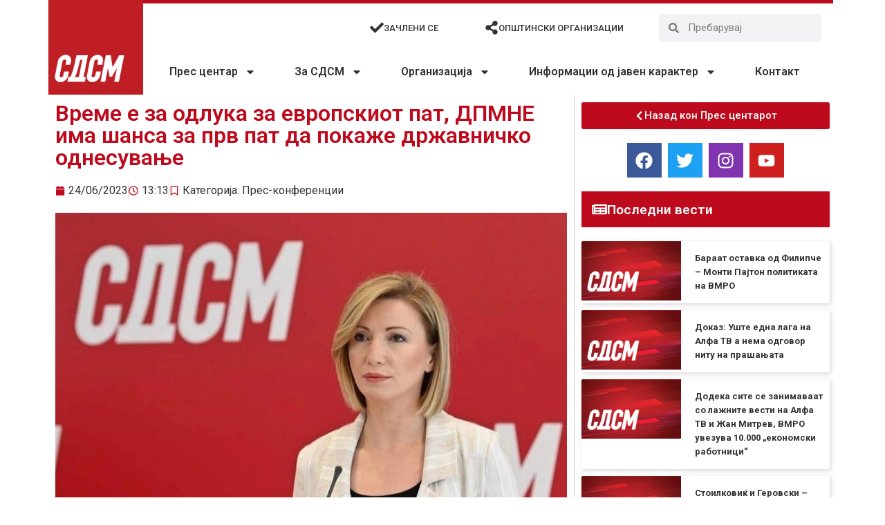

--- FILE ---
content_type: text/html; charset=UTF-8
request_url: https://sdsm.org.mk/pres-konferencii/68381
body_size: 25699
content:
<!doctype html>
<html lang="en-US">
<head>
<meta charset="UTF-8">
<meta name="viewport" content="width=device-width, initial-scale=1">
<link rel="profile" href="https://gmpg.org/xfn/11">
<meta name='robots' content='index, follow, max-image-preview:large, max-snippet:-1, max-video-preview:-1' />
<style>img:is([sizes="auto" i], [sizes^="auto," i]) { contain-intrinsic-size: 3000px 1500px }</style>
<!-- This site is optimized with the Yoast SEO plugin v26.0 - https://yoast.com/wordpress/plugins/seo/ -->
<title>Време е за одлука за европскиот пат, ДПМНЕ има шанса за прв пат да покаже државничко однесување - СДСМ - Социјалдемократски сојуз на Македонија</title>
<link rel="canonical" href="https://sdsm.org.mk/pres-konferencii/68381" />
<meta property="og:locale" content="en_US" />
<meta property="og:type" content="article" />
<meta property="og:title" content="Време е за одлука за европскиот пат, ДПМНЕ има шанса за прв пат да покаже државничко однесување - СДСМ - Социјалдемократски сојуз на Македонија" />
<meta property="og:description" content="Прес-конференција, Богданка Кузеска, портпаролка на СДСМ Почитувани граѓани, медиуми, Досега, опозициската ДПМНЕ нема поддржано ниту една важна стратешка одлука за државата. Не го поддржаа зачленувањето во НАТО, не го поддржаа ниту Договорот од Преспа, не го поддржаа продолжувањето на преговорите со ЕУ а не гласаа ниту за договорот ФРОНТЕКС. ДПМНЕ не лобирале ниту за последната [&hellip;]" />
<meta property="og:url" content="https://sdsm.org.mk/pres-konferencii/68381" />
<meta property="og:site_name" content="СДСМ - Социјалдемократски сојуз на Македонија" />
<meta property="article:publisher" content="https://www.facebook.com/SDSMakedonija/" />
<meta property="article:published_time" content="2023-06-24T11:13:54+00:00" />
<meta property="og:image" content="https://sdsm.org.mk/wp-content/uploads/2023/06/IMG_8328.jpeg" />
<meta property="og:image:width" content="1080" />
<meta property="og:image:height" content="1063" />
<meta property="og:image:type" content="image/jpeg" />
<meta name="author" content="sdsmpradmin" />
<meta name="twitter:card" content="summary_large_image" />
<meta name="twitter:creator" content="@sdsmakedonija" />
<meta name="twitter:site" content="@sdsmakedonija" />
<meta name="twitter:label1" content="Written by" />
<meta name="twitter:data1" content="sdsmpradmin" />
<script type="application/ld+json" class="yoast-schema-graph">{"@context":"https://schema.org","@graph":[{"@type":"Article","@id":"https://sdsm.org.mk/pres-konferencii/68381#article","isPartOf":{"@id":"https://sdsm.org.mk/pres-konferencii/68381"},"author":{"name":"sdsmpradmin","@id":"https://sdsm.org.mk/#/schema/person/28a6fbaeec50f3b7bd070de6790d7b62"},"headline":"Време е за одлука за европскиот пат, ДПМНЕ има шанса за прв пат да покаже државничко однесување","datePublished":"2023-06-24T11:13:54+00:00","mainEntityOfPage":{"@id":"https://sdsm.org.mk/pres-konferencii/68381"},"wordCount":263,"publisher":{"@id":"https://sdsm.org.mk/#organization"},"image":{"@id":"https://sdsm.org.mk/pres-konferencii/68381#primaryimage"},"thumbnailUrl":"https://sdsm.org.mk/wp-content/uploads/2023/06/IMG_8328.jpeg","articleSection":["Прес-конференции"],"inLanguage":"en-US"},{"@type":"WebPage","@id":"https://sdsm.org.mk/pres-konferencii/68381","url":"https://sdsm.org.mk/pres-konferencii/68381","name":"Време е за одлука за европскиот пат, ДПМНЕ има шанса за прв пат да покаже државничко однесување - СДСМ - Социјалдемократски сојуз на Македонија","isPartOf":{"@id":"https://sdsm.org.mk/#website"},"primaryImageOfPage":{"@id":"https://sdsm.org.mk/pres-konferencii/68381#primaryimage"},"image":{"@id":"https://sdsm.org.mk/pres-konferencii/68381#primaryimage"},"thumbnailUrl":"https://sdsm.org.mk/wp-content/uploads/2023/06/IMG_8328.jpeg","datePublished":"2023-06-24T11:13:54+00:00","breadcrumb":{"@id":"https://sdsm.org.mk/pres-konferencii/68381#breadcrumb"},"inLanguage":"en-US","potentialAction":[{"@type":"ReadAction","target":["https://sdsm.org.mk/pres-konferencii/68381"]}]},{"@type":"ImageObject","inLanguage":"en-US","@id":"https://sdsm.org.mk/pres-konferencii/68381#primaryimage","url":"https://sdsm.org.mk/wp-content/uploads/2023/06/IMG_8328.jpeg","contentUrl":"https://sdsm.org.mk/wp-content/uploads/2023/06/IMG_8328.jpeg","width":1080,"height":1063},{"@type":"BreadcrumbList","@id":"https://sdsm.org.mk/pres-konferencii/68381#breadcrumb","itemListElement":[{"@type":"ListItem","position":1,"name":"Home","item":"https://sdsm.org.mk/"},{"@type":"ListItem","position":2,"name":"Време е за одлука за европскиот пат, ДПМНЕ има шанса за прв пат да покаже државничко однесување"}]},{"@type":"WebSite","@id":"https://sdsm.org.mk/#website","url":"https://sdsm.org.mk/","name":"СДСМ - Социјалдемократски сојуз на Македонија","description":"Работиме здружено, солидарно, одлучно, храбро и со цврста верба, на реална Програма за заедничка и напредна Република Северна Македонија.","publisher":{"@id":"https://sdsm.org.mk/#organization"},"potentialAction":[{"@type":"SearchAction","target":{"@type":"EntryPoint","urlTemplate":"https://sdsm.org.mk/?s={search_term_string}"},"query-input":{"@type":"PropertyValueSpecification","valueRequired":true,"valueName":"search_term_string"}}],"inLanguage":"en-US"},{"@type":"Organization","@id":"https://sdsm.org.mk/#organization","name":"СДСМ - Социјалдемократски сојуз на Македонија","url":"https://sdsm.org.mk/","logo":{"@type":"ImageObject","inLanguage":"en-US","@id":"https://sdsm.org.mk/#/schema/logo/image/","url":"https://sdsm.org.mk/wp-content/uploads/2020/06/logo.png","contentUrl":"https://sdsm.org.mk/wp-content/uploads/2020/06/logo.png","width":1834,"height":1834,"caption":"СДСМ - Социјалдемократски сојуз на Македонија"},"image":{"@id":"https://sdsm.org.mk/#/schema/logo/image/"},"sameAs":["https://www.facebook.com/SDSMakedonija/","https://x.com/sdsmakedonija"]},{"@type":"Person","@id":"https://sdsm.org.mk/#/schema/person/28a6fbaeec50f3b7bd070de6790d7b62","name":"sdsmpradmin","sameAs":["http://sdsm.org.mk"],"url":"https://sdsm.org.mk/author/sdsmpradmin"}]}</script>
<!-- / Yoast SEO plugin. -->
<link rel='dns-prefetch' href='//www.googletagmanager.com' />
<link rel="alternate" type="application/rss+xml" title="СДСМ - Социјалдемократски сојуз на Македонија &raquo; Feed" href="https://sdsm.org.mk/feed" />
<link rel="alternate" type="application/rss+xml" title="СДСМ - Социјалдемократски сојуз на Македонија &raquo; Comments Feed" href="https://sdsm.org.mk/comments/feed" />
<script>
window._wpemojiSettings = {"baseUrl":"https:\/\/s.w.org\/images\/core\/emoji\/16.0.1\/72x72\/","ext":".png","svgUrl":"https:\/\/s.w.org\/images\/core\/emoji\/16.0.1\/svg\/","svgExt":".svg","source":{"concatemoji":"https:\/\/sdsm.org.mk\/wp-includes\/js\/wp-emoji-release.min.js?ver=6.8.3"}};
/*! This file is auto-generated */
!function(s,n){var o,i,e;function c(e){try{var t={supportTests:e,timestamp:(new Date).valueOf()};sessionStorage.setItem(o,JSON.stringify(t))}catch(e){}}function p(e,t,n){e.clearRect(0,0,e.canvas.width,e.canvas.height),e.fillText(t,0,0);var t=new Uint32Array(e.getImageData(0,0,e.canvas.width,e.canvas.height).data),a=(e.clearRect(0,0,e.canvas.width,e.canvas.height),e.fillText(n,0,0),new Uint32Array(e.getImageData(0,0,e.canvas.width,e.canvas.height).data));return t.every(function(e,t){return e===a[t]})}function u(e,t){e.clearRect(0,0,e.canvas.width,e.canvas.height),e.fillText(t,0,0);for(var n=e.getImageData(16,16,1,1),a=0;a<n.data.length;a++)if(0!==n.data[a])return!1;return!0}function f(e,t,n,a){switch(t){case"flag":return n(e,"\ud83c\udff3\ufe0f\u200d\u26a7\ufe0f","\ud83c\udff3\ufe0f\u200b\u26a7\ufe0f")?!1:!n(e,"\ud83c\udde8\ud83c\uddf6","\ud83c\udde8\u200b\ud83c\uddf6")&&!n(e,"\ud83c\udff4\udb40\udc67\udb40\udc62\udb40\udc65\udb40\udc6e\udb40\udc67\udb40\udc7f","\ud83c\udff4\u200b\udb40\udc67\u200b\udb40\udc62\u200b\udb40\udc65\u200b\udb40\udc6e\u200b\udb40\udc67\u200b\udb40\udc7f");case"emoji":return!a(e,"\ud83e\udedf")}return!1}function g(e,t,n,a){var r="undefined"!=typeof WorkerGlobalScope&&self instanceof WorkerGlobalScope?new OffscreenCanvas(300,150):s.createElement("canvas"),o=r.getContext("2d",{willReadFrequently:!0}),i=(o.textBaseline="top",o.font="600 32px Arial",{});return e.forEach(function(e){i[e]=t(o,e,n,a)}),i}function t(e){var t=s.createElement("script");t.src=e,t.defer=!0,s.head.appendChild(t)}"undefined"!=typeof Promise&&(o="wpEmojiSettingsSupports",i=["flag","emoji"],n.supports={everything:!0,everythingExceptFlag:!0},e=new Promise(function(e){s.addEventListener("DOMContentLoaded",e,{once:!0})}),new Promise(function(t){var n=function(){try{var e=JSON.parse(sessionStorage.getItem(o));if("object"==typeof e&&"number"==typeof e.timestamp&&(new Date).valueOf()<e.timestamp+604800&&"object"==typeof e.supportTests)return e.supportTests}catch(e){}return null}();if(!n){if("undefined"!=typeof Worker&&"undefined"!=typeof OffscreenCanvas&&"undefined"!=typeof URL&&URL.createObjectURL&&"undefined"!=typeof Blob)try{var e="postMessage("+g.toString()+"("+[JSON.stringify(i),f.toString(),p.toString(),u.toString()].join(",")+"));",a=new Blob([e],{type:"text/javascript"}),r=new Worker(URL.createObjectURL(a),{name:"wpTestEmojiSupports"});return void(r.onmessage=function(e){c(n=e.data),r.terminate(),t(n)})}catch(e){}c(n=g(i,f,p,u))}t(n)}).then(function(e){for(var t in e)n.supports[t]=e[t],n.supports.everything=n.supports.everything&&n.supports[t],"flag"!==t&&(n.supports.everythingExceptFlag=n.supports.everythingExceptFlag&&n.supports[t]);n.supports.everythingExceptFlag=n.supports.everythingExceptFlag&&!n.supports.flag,n.DOMReady=!1,n.readyCallback=function(){n.DOMReady=!0}}).then(function(){return e}).then(function(){var e;n.supports.everything||(n.readyCallback(),(e=n.source||{}).concatemoji?t(e.concatemoji):e.wpemoji&&e.twemoji&&(t(e.twemoji),t(e.wpemoji)))}))}((window,document),window._wpemojiSettings);
</script>
<style id='wp-emoji-styles-inline-css'>
img.wp-smiley, img.emoji {
display: inline !important;
border: none !important;
box-shadow: none !important;
height: 1em !important;
width: 1em !important;
margin: 0 0.07em !important;
vertical-align: -0.1em !important;
background: none !important;
padding: 0 !important;
}
</style>
<!-- <link rel='stylesheet' id='wp-block-library-css' href='https://sdsm.org.mk/wp-includes/css/dist/block-library/style.min.css?ver=6.8.3' media='all' /> -->
<link rel="stylesheet" type="text/css" href="//sdsm.org.mk/wp-content/cache/wpfc-minified/30evguvt/40xn3.css" media="all"/>
<style id='global-styles-inline-css'>
:root{--wp--preset--aspect-ratio--square: 1;--wp--preset--aspect-ratio--4-3: 4/3;--wp--preset--aspect-ratio--3-4: 3/4;--wp--preset--aspect-ratio--3-2: 3/2;--wp--preset--aspect-ratio--2-3: 2/3;--wp--preset--aspect-ratio--16-9: 16/9;--wp--preset--aspect-ratio--9-16: 9/16;--wp--preset--color--black: #000000;--wp--preset--color--cyan-bluish-gray: #abb8c3;--wp--preset--color--white: #ffffff;--wp--preset--color--pale-pink: #f78da7;--wp--preset--color--vivid-red: #cf2e2e;--wp--preset--color--luminous-vivid-orange: #ff6900;--wp--preset--color--luminous-vivid-amber: #fcb900;--wp--preset--color--light-green-cyan: #7bdcb5;--wp--preset--color--vivid-green-cyan: #00d084;--wp--preset--color--pale-cyan-blue: #8ed1fc;--wp--preset--color--vivid-cyan-blue: #0693e3;--wp--preset--color--vivid-purple: #9b51e0;--wp--preset--gradient--vivid-cyan-blue-to-vivid-purple: linear-gradient(135deg,rgba(6,147,227,1) 0%,rgb(155,81,224) 100%);--wp--preset--gradient--light-green-cyan-to-vivid-green-cyan: linear-gradient(135deg,rgb(122,220,180) 0%,rgb(0,208,130) 100%);--wp--preset--gradient--luminous-vivid-amber-to-luminous-vivid-orange: linear-gradient(135deg,rgba(252,185,0,1) 0%,rgba(255,105,0,1) 100%);--wp--preset--gradient--luminous-vivid-orange-to-vivid-red: linear-gradient(135deg,rgba(255,105,0,1) 0%,rgb(207,46,46) 100%);--wp--preset--gradient--very-light-gray-to-cyan-bluish-gray: linear-gradient(135deg,rgb(238,238,238) 0%,rgb(169,184,195) 100%);--wp--preset--gradient--cool-to-warm-spectrum: linear-gradient(135deg,rgb(74,234,220) 0%,rgb(151,120,209) 20%,rgb(207,42,186) 40%,rgb(238,44,130) 60%,rgb(251,105,98) 80%,rgb(254,248,76) 100%);--wp--preset--gradient--blush-light-purple: linear-gradient(135deg,rgb(255,206,236) 0%,rgb(152,150,240) 100%);--wp--preset--gradient--blush-bordeaux: linear-gradient(135deg,rgb(254,205,165) 0%,rgb(254,45,45) 50%,rgb(107,0,62) 100%);--wp--preset--gradient--luminous-dusk: linear-gradient(135deg,rgb(255,203,112) 0%,rgb(199,81,192) 50%,rgb(65,88,208) 100%);--wp--preset--gradient--pale-ocean: linear-gradient(135deg,rgb(255,245,203) 0%,rgb(182,227,212) 50%,rgb(51,167,181) 100%);--wp--preset--gradient--electric-grass: linear-gradient(135deg,rgb(202,248,128) 0%,rgb(113,206,126) 100%);--wp--preset--gradient--midnight: linear-gradient(135deg,rgb(2,3,129) 0%,rgb(40,116,252) 100%);--wp--preset--font-size--small: 13px;--wp--preset--font-size--medium: 20px;--wp--preset--font-size--large: 36px;--wp--preset--font-size--x-large: 42px;--wp--preset--spacing--20: 0.44rem;--wp--preset--spacing--30: 0.67rem;--wp--preset--spacing--40: 1rem;--wp--preset--spacing--50: 1.5rem;--wp--preset--spacing--60: 2.25rem;--wp--preset--spacing--70: 3.38rem;--wp--preset--spacing--80: 5.06rem;--wp--preset--shadow--natural: 6px 6px 9px rgba(0, 0, 0, 0.2);--wp--preset--shadow--deep: 12px 12px 50px rgba(0, 0, 0, 0.4);--wp--preset--shadow--sharp: 6px 6px 0px rgba(0, 0, 0, 0.2);--wp--preset--shadow--outlined: 6px 6px 0px -3px rgba(255, 255, 255, 1), 6px 6px rgba(0, 0, 0, 1);--wp--preset--shadow--crisp: 6px 6px 0px rgba(0, 0, 0, 1);}:root { --wp--style--global--content-size: 800px;--wp--style--global--wide-size: 1200px; }:where(body) { margin: 0; }.wp-site-blocks > .alignleft { float: left; margin-right: 2em; }.wp-site-blocks > .alignright { float: right; margin-left: 2em; }.wp-site-blocks > .aligncenter { justify-content: center; margin-left: auto; margin-right: auto; }:where(.wp-site-blocks) > * { margin-block-start: 24px; margin-block-end: 0; }:where(.wp-site-blocks) > :first-child { margin-block-start: 0; }:where(.wp-site-blocks) > :last-child { margin-block-end: 0; }:root { --wp--style--block-gap: 24px; }:root :where(.is-layout-flow) > :first-child{margin-block-start: 0;}:root :where(.is-layout-flow) > :last-child{margin-block-end: 0;}:root :where(.is-layout-flow) > *{margin-block-start: 24px;margin-block-end: 0;}:root :where(.is-layout-constrained) > :first-child{margin-block-start: 0;}:root :where(.is-layout-constrained) > :last-child{margin-block-end: 0;}:root :where(.is-layout-constrained) > *{margin-block-start: 24px;margin-block-end: 0;}:root :where(.is-layout-flex){gap: 24px;}:root :where(.is-layout-grid){gap: 24px;}.is-layout-flow > .alignleft{float: left;margin-inline-start: 0;margin-inline-end: 2em;}.is-layout-flow > .alignright{float: right;margin-inline-start: 2em;margin-inline-end: 0;}.is-layout-flow > .aligncenter{margin-left: auto !important;margin-right: auto !important;}.is-layout-constrained > .alignleft{float: left;margin-inline-start: 0;margin-inline-end: 2em;}.is-layout-constrained > .alignright{float: right;margin-inline-start: 2em;margin-inline-end: 0;}.is-layout-constrained > .aligncenter{margin-left: auto !important;margin-right: auto !important;}.is-layout-constrained > :where(:not(.alignleft):not(.alignright):not(.alignfull)){max-width: var(--wp--style--global--content-size);margin-left: auto !important;margin-right: auto !important;}.is-layout-constrained > .alignwide{max-width: var(--wp--style--global--wide-size);}body .is-layout-flex{display: flex;}.is-layout-flex{flex-wrap: wrap;align-items: center;}.is-layout-flex > :is(*, div){margin: 0;}body .is-layout-grid{display: grid;}.is-layout-grid > :is(*, div){margin: 0;}body{padding-top: 0px;padding-right: 0px;padding-bottom: 0px;padding-left: 0px;}a:where(:not(.wp-element-button)){text-decoration: underline;}:root :where(.wp-element-button, .wp-block-button__link){background-color: #32373c;border-width: 0;color: #fff;font-family: inherit;font-size: inherit;line-height: inherit;padding: calc(0.667em + 2px) calc(1.333em + 2px);text-decoration: none;}.has-black-color{color: var(--wp--preset--color--black) !important;}.has-cyan-bluish-gray-color{color: var(--wp--preset--color--cyan-bluish-gray) !important;}.has-white-color{color: var(--wp--preset--color--white) !important;}.has-pale-pink-color{color: var(--wp--preset--color--pale-pink) !important;}.has-vivid-red-color{color: var(--wp--preset--color--vivid-red) !important;}.has-luminous-vivid-orange-color{color: var(--wp--preset--color--luminous-vivid-orange) !important;}.has-luminous-vivid-amber-color{color: var(--wp--preset--color--luminous-vivid-amber) !important;}.has-light-green-cyan-color{color: var(--wp--preset--color--light-green-cyan) !important;}.has-vivid-green-cyan-color{color: var(--wp--preset--color--vivid-green-cyan) !important;}.has-pale-cyan-blue-color{color: var(--wp--preset--color--pale-cyan-blue) !important;}.has-vivid-cyan-blue-color{color: var(--wp--preset--color--vivid-cyan-blue) !important;}.has-vivid-purple-color{color: var(--wp--preset--color--vivid-purple) !important;}.has-black-background-color{background-color: var(--wp--preset--color--black) !important;}.has-cyan-bluish-gray-background-color{background-color: var(--wp--preset--color--cyan-bluish-gray) !important;}.has-white-background-color{background-color: var(--wp--preset--color--white) !important;}.has-pale-pink-background-color{background-color: var(--wp--preset--color--pale-pink) !important;}.has-vivid-red-background-color{background-color: var(--wp--preset--color--vivid-red) !important;}.has-luminous-vivid-orange-background-color{background-color: var(--wp--preset--color--luminous-vivid-orange) !important;}.has-luminous-vivid-amber-background-color{background-color: var(--wp--preset--color--luminous-vivid-amber) !important;}.has-light-green-cyan-background-color{background-color: var(--wp--preset--color--light-green-cyan) !important;}.has-vivid-green-cyan-background-color{background-color: var(--wp--preset--color--vivid-green-cyan) !important;}.has-pale-cyan-blue-background-color{background-color: var(--wp--preset--color--pale-cyan-blue) !important;}.has-vivid-cyan-blue-background-color{background-color: var(--wp--preset--color--vivid-cyan-blue) !important;}.has-vivid-purple-background-color{background-color: var(--wp--preset--color--vivid-purple) !important;}.has-black-border-color{border-color: var(--wp--preset--color--black) !important;}.has-cyan-bluish-gray-border-color{border-color: var(--wp--preset--color--cyan-bluish-gray) !important;}.has-white-border-color{border-color: var(--wp--preset--color--white) !important;}.has-pale-pink-border-color{border-color: var(--wp--preset--color--pale-pink) !important;}.has-vivid-red-border-color{border-color: var(--wp--preset--color--vivid-red) !important;}.has-luminous-vivid-orange-border-color{border-color: var(--wp--preset--color--luminous-vivid-orange) !important;}.has-luminous-vivid-amber-border-color{border-color: var(--wp--preset--color--luminous-vivid-amber) !important;}.has-light-green-cyan-border-color{border-color: var(--wp--preset--color--light-green-cyan) !important;}.has-vivid-green-cyan-border-color{border-color: var(--wp--preset--color--vivid-green-cyan) !important;}.has-pale-cyan-blue-border-color{border-color: var(--wp--preset--color--pale-cyan-blue) !important;}.has-vivid-cyan-blue-border-color{border-color: var(--wp--preset--color--vivid-cyan-blue) !important;}.has-vivid-purple-border-color{border-color: var(--wp--preset--color--vivid-purple) !important;}.has-vivid-cyan-blue-to-vivid-purple-gradient-background{background: var(--wp--preset--gradient--vivid-cyan-blue-to-vivid-purple) !important;}.has-light-green-cyan-to-vivid-green-cyan-gradient-background{background: var(--wp--preset--gradient--light-green-cyan-to-vivid-green-cyan) !important;}.has-luminous-vivid-amber-to-luminous-vivid-orange-gradient-background{background: var(--wp--preset--gradient--luminous-vivid-amber-to-luminous-vivid-orange) !important;}.has-luminous-vivid-orange-to-vivid-red-gradient-background{background: var(--wp--preset--gradient--luminous-vivid-orange-to-vivid-red) !important;}.has-very-light-gray-to-cyan-bluish-gray-gradient-background{background: var(--wp--preset--gradient--very-light-gray-to-cyan-bluish-gray) !important;}.has-cool-to-warm-spectrum-gradient-background{background: var(--wp--preset--gradient--cool-to-warm-spectrum) !important;}.has-blush-light-purple-gradient-background{background: var(--wp--preset--gradient--blush-light-purple) !important;}.has-blush-bordeaux-gradient-background{background: var(--wp--preset--gradient--blush-bordeaux) !important;}.has-luminous-dusk-gradient-background{background: var(--wp--preset--gradient--luminous-dusk) !important;}.has-pale-ocean-gradient-background{background: var(--wp--preset--gradient--pale-ocean) !important;}.has-electric-grass-gradient-background{background: var(--wp--preset--gradient--electric-grass) !important;}.has-midnight-gradient-background{background: var(--wp--preset--gradient--midnight) !important;}.has-small-font-size{font-size: var(--wp--preset--font-size--small) !important;}.has-medium-font-size{font-size: var(--wp--preset--font-size--medium) !important;}.has-large-font-size{font-size: var(--wp--preset--font-size--large) !important;}.has-x-large-font-size{font-size: var(--wp--preset--font-size--x-large) !important;}
:root :where(.wp-block-pullquote){font-size: 1.5em;line-height: 1.6;}
</style>
<!-- <link rel='stylesheet' id='htbbootstrap-css' href='https://sdsm.org.mk/wp-content/plugins/ht-mega-for-elementor/assets/css/htbbootstrap.css?ver=2.9.6' media='all' /> -->
<!-- <link rel='stylesheet' id='font-awesome-css' href='https://sdsm.org.mk/wp-content/plugins/elementor/assets/lib/font-awesome/css/font-awesome.min.css?ver=4.7.0' media='all' /> -->
<!-- <link rel='stylesheet' id='htmega-animation-css' href='https://sdsm.org.mk/wp-content/plugins/ht-mega-for-elementor/assets/css/animation.css?ver=2.9.6' media='all' /> -->
<!-- <link rel='stylesheet' id='htmega-keyframes-css' href='https://sdsm.org.mk/wp-content/plugins/ht-mega-for-elementor/assets/css/htmega-keyframes.css?ver=2.9.6' media='all' /> -->
<!-- <link rel='stylesheet' id='htmega-global-style-css' href='https://sdsm.org.mk/wp-content/plugins/ht-mega-for-elementor/assets/css/htmega-global-style.css?ver=2.9.6' media='all' /> -->
<!-- <link rel='stylesheet' id='hello-elementor-css' href='https://sdsm.org.mk/wp-content/themes/hello-elementor/assets/css/reset.css?ver=3.4.4' media='all' /> -->
<!-- <link rel='stylesheet' id='hello-elementor-theme-style-css' href='https://sdsm.org.mk/wp-content/themes/hello-elementor/assets/css/theme.css?ver=3.4.4' media='all' /> -->
<!-- <link rel='stylesheet' id='hello-elementor-header-footer-css' href='https://sdsm.org.mk/wp-content/themes/hello-elementor/assets/css/header-footer.css?ver=3.4.4' media='all' /> -->
<!-- <link rel='stylesheet' id='elementor-frontend-css' href='https://sdsm.org.mk/wp-content/plugins/elementor/assets/css/frontend.min.css?ver=3.32.2' media='all' /> -->
<!-- <link rel='stylesheet' id='eael-general-css' href='https://sdsm.org.mk/wp-content/plugins/essential-addons-for-elementor-lite/assets/front-end/css/view/general.min.css?ver=6.3.2' media='all' /> -->
<!-- <link rel='stylesheet' id='eael-7-css' href='https://sdsm.org.mk/wp-content/uploads/essential-addons-elementor/eael-7.css?ver=1687612434' media='all' /> -->
<!-- <link rel='stylesheet' id='widget-image-css' href='https://sdsm.org.mk/wp-content/plugins/elementor/assets/css/widget-image.min.css?ver=3.32.2' media='all' /> -->
<!-- <link rel='stylesheet' id='widget-nav-menu-css' href='https://sdsm.org.mk/wp-content/plugins/elementor-pro/assets/css/widget-nav-menu.min.css?ver=3.32.1' media='all' /> -->
<!-- <link rel='stylesheet' id='widget-icon-box-css' href='https://sdsm.org.mk/wp-content/plugins/elementor/assets/css/widget-icon-box.min.css?ver=3.32.2' media='all' /> -->
<!-- <link rel='stylesheet' id='widget-search-form-css' href='https://sdsm.org.mk/wp-content/plugins/elementor-pro/assets/css/widget-search-form.min.css?ver=3.32.1' media='all' /> -->
<!-- <link rel='stylesheet' id='widget-icon-list-css' href='https://sdsm.org.mk/wp-content/plugins/elementor/assets/css/widget-icon-list.min.css?ver=3.32.2' media='all' /> -->
<!-- <link rel='stylesheet' id='widget-heading-css' href='https://sdsm.org.mk/wp-content/plugins/elementor/assets/css/widget-heading.min.css?ver=3.32.2' media='all' /> -->
<!-- <link rel='stylesheet' id='widget-post-info-css' href='https://sdsm.org.mk/wp-content/plugins/elementor-pro/assets/css/widget-post-info.min.css?ver=3.32.1' media='all' /> -->
<!-- <link rel='stylesheet' id='widget-share-buttons-css' href='https://sdsm.org.mk/wp-content/plugins/elementor-pro/assets/css/widget-share-buttons.min.css?ver=3.32.1' media='all' /> -->
<!-- <link rel='stylesheet' id='e-apple-webkit-css' href='https://sdsm.org.mk/wp-content/plugins/elementor/assets/css/conditionals/apple-webkit.min.css?ver=3.32.2' media='all' /> -->
<!-- <link rel='stylesheet' id='widget-post-navigation-css' href='https://sdsm.org.mk/wp-content/plugins/elementor-pro/assets/css/widget-post-navigation.min.css?ver=3.32.1' media='all' /> -->
<!-- <link rel='stylesheet' id='widget-social-icons-css' href='https://sdsm.org.mk/wp-content/plugins/elementor/assets/css/widget-social-icons.min.css?ver=3.32.2' media='all' /> -->
<!-- <link rel='stylesheet' id='widget-posts-css' href='https://sdsm.org.mk/wp-content/plugins/elementor-pro/assets/css/widget-posts.min.css?ver=3.32.1' media='all' /> -->
<link rel="stylesheet" type="text/css" href="//sdsm.org.mk/wp-content/cache/wpfc-minified/9atzdt28/40xn3.css" media="all"/>
<link rel='stylesheet' id='elementor-post-8-css' href='https://sdsm.org.mk/wp-content/uploads/elementor/css/post-8.css?ver=1766309361' media='all' />
<link rel='stylesheet' id='elementor-post-7-css' href='https://sdsm.org.mk/wp-content/uploads/elementor/css/post-7.css?ver=1766309361' media='all' />
<link rel='stylesheet' id='elementor-post-231-css' href='https://sdsm.org.mk/wp-content/uploads/elementor/css/post-231.css?ver=1766309361' media='all' />
<link rel='stylesheet' id='elementor-post-257-css' href='https://sdsm.org.mk/wp-content/uploads/elementor/css/post-257.css?ver=1766309404' media='all' />
<link rel='stylesheet' id='elementor-gf-roboto-css' href='https://fonts.googleapis.com/css?family=Roboto:100,100italic,200,200italic,300,300italic,400,400italic,500,500italic,600,600italic,700,700italic,800,800italic,900,900italic&#038;display=auto' media='all' />
<link rel='stylesheet' id='elementor-gf-robotoslab-css' href='https://fonts.googleapis.com/css?family=Roboto+Slab:100,100italic,200,200italic,300,300italic,400,400italic,500,500italic,600,600italic,700,700italic,800,800italic,900,900italic&#038;display=auto' media='all' />
<link rel='stylesheet' id='elementor-gf-robotocondensed-css' href='https://fonts.googleapis.com/css?family=Roboto+Condensed:100,100italic,200,200italic,300,300italic,400,400italic,500,500italic,600,600italic,700,700italic,800,800italic,900,900italic&#038;display=auto' media='all' />
<script src='//sdsm.org.mk/wp-content/cache/wpfc-minified/l0h3wjuf/40xn3.js' type="text/javascript"></script>
<!-- <script src="https://sdsm.org.mk/wp-includes/js/jquery/jquery.min.js?ver=3.7.1" id="jquery-core-js"></script> -->
<!-- <script src="https://sdsm.org.mk/wp-includes/js/jquery/jquery-migrate.min.js?ver=3.4.1" id="jquery-migrate-js"></script> -->
<link rel="https://api.w.org/" href="https://sdsm.org.mk/wp-json/" /><link rel="alternate" title="JSON" type="application/json" href="https://sdsm.org.mk/wp-json/wp/v2/posts/68381" /><link rel="EditURI" type="application/rsd+xml" title="RSD" href="https://sdsm.org.mk/xmlrpc.php?rsd" />
<meta name="generator" content="WordPress 6.8.3" />
<link rel='shortlink' href='https://sdsm.org.mk/?p=68381' />
<link rel="alternate" title="oEmbed (JSON)" type="application/json+oembed" href="https://sdsm.org.mk/wp-json/oembed/1.0/embed?url=https%3A%2F%2Fsdsm.org.mk%2Fpres-konferencii%2F68381" />
<link rel="alternate" title="oEmbed (XML)" type="text/xml+oembed" href="https://sdsm.org.mk/wp-json/oembed/1.0/embed?url=https%3A%2F%2Fsdsm.org.mk%2Fpres-konferencii%2F68381&#038;format=xml" />
<meta name="generator" content="Site Kit by Google 1.162.1" /><meta name="generator" content="Elementor 3.32.2; features: e_font_icon_svg, additional_custom_breakpoints; settings: css_print_method-external, google_font-enabled, font_display-auto">
<meta property="fb:app_id" content="3350056498346268" />			<style>
.e-con.e-parent:nth-of-type(n+4):not(.e-lazyloaded):not(.e-no-lazyload),
.e-con.e-parent:nth-of-type(n+4):not(.e-lazyloaded):not(.e-no-lazyload) * {
background-image: none !important;
}
@media screen and (max-height: 1024px) {
.e-con.e-parent:nth-of-type(n+3):not(.e-lazyloaded):not(.e-no-lazyload),
.e-con.e-parent:nth-of-type(n+3):not(.e-lazyloaded):not(.e-no-lazyload) * {
background-image: none !important;
}
}
@media screen and (max-height: 640px) {
.e-con.e-parent:nth-of-type(n+2):not(.e-lazyloaded):not(.e-no-lazyload),
.e-con.e-parent:nth-of-type(n+2):not(.e-lazyloaded):not(.e-no-lazyload) * {
background-image: none !important;
}
}
</style>
<link rel="icon" href="https://sdsm.org.mk/wp-content/uploads/2020/06/cropped-logo-32x32.png" sizes="32x32" />
<link rel="icon" href="https://sdsm.org.mk/wp-content/uploads/2020/06/cropped-logo-192x192.png" sizes="192x192" />
<link rel="apple-touch-icon" href="https://sdsm.org.mk/wp-content/uploads/2020/06/cropped-logo-180x180.png" />
<meta name="msapplication-TileImage" content="https://sdsm.org.mk/wp-content/uploads/2020/06/cropped-logo-270x270.png" />
</head>
<body class="wp-singular post-template-default single single-post postid-68381 single-format-standard wp-custom-logo wp-embed-responsive wp-theme-hello-elementor hello-elementor-default elementor-default elementor-kit-8 elementor-page-257">
<a class="skip-link screen-reader-text" href="#content">Skip to content</a>
<header data-elementor-type="header" data-elementor-id="7" class="elementor elementor-7 elementor-location-header" data-elementor-post-type="elementor_library">
<section class="elementor-section elementor-top-section elementor-element elementor-element-14fa2b5 elementor-hidden-phone elementor-section-boxed elementor-section-height-default elementor-section-height-default" data-id="14fa2b5" data-element_type="section">
<div class="elementor-container elementor-column-gap-default">
<div class="elementor-column elementor-col-33 elementor-top-column elementor-element elementor-element-a9720a9" data-id="a9720a9" data-element_type="column">
<div class="elementor-widget-wrap elementor-element-populated">
<div class="elementor-element elementor-element-e31bb7d elementor-widget elementor-widget-theme-site-logo elementor-widget-image" data-id="e31bb7d" data-element_type="widget" data-widget_type="theme-site-logo.default">
<div class="elementor-widget-container">
<a href="https://sdsm.org.mk">
<img width="1834" height="1834" src="https://sdsm.org.mk/wp-content/uploads/2020/06/logo.png" class="attachment-full size-full wp-image-9" alt="" srcset="https://sdsm.org.mk/wp-content/uploads/2020/06/logo.png 1834w, https://sdsm.org.mk/wp-content/uploads/2020/06/logo-300x300.png 300w, https://sdsm.org.mk/wp-content/uploads/2020/06/logo-1024x1024.png 1024w, https://sdsm.org.mk/wp-content/uploads/2020/06/logo-150x150.png 150w, https://sdsm.org.mk/wp-content/uploads/2020/06/logo-768x768.png 768w, https://sdsm.org.mk/wp-content/uploads/2020/06/logo-1536x1536.png 1536w" sizes="(max-width: 1834px) 100vw, 1834px" />				</a>
</div>
</div>
</div>
</div>
<div class="elementor-column elementor-col-66 elementor-top-column elementor-element elementor-element-a74f7c3" data-id="a74f7c3" data-element_type="column">
<div class="elementor-widget-wrap elementor-element-populated">
<section class="elementor-section elementor-inner-section elementor-element elementor-element-c6cb650 elementor-section-content-middle elementor-section-boxed elementor-section-height-default elementor-section-height-default" data-id="c6cb650" data-element_type="section">
<div class="elementor-container elementor-column-gap-narrow">
<div class="elementor-column elementor-col-25 elementor-inner-column elementor-element elementor-element-ff11e7b" data-id="ff11e7b" data-element_type="column">
<div class="elementor-widget-wrap elementor-element-populated">
</div>
</div>
<div class="elementor-column elementor-col-25 elementor-inner-column elementor-element elementor-element-6cd251f" data-id="6cd251f" data-element_type="column">
<div class="elementor-widget-wrap elementor-element-populated">
<div class="elementor-element elementor-element-2e32ef1 elementor-position-left elementor-view-default elementor-mobile-position-top elementor-widget elementor-widget-icon-box" data-id="2e32ef1" data-element_type="widget" data-widget_type="icon-box.default">
<div class="elementor-widget-container">
<div class="elementor-icon-box-wrapper">
<div class="elementor-icon-box-icon">
<a href="https://sdsm.org.mk/zacleni-se" class="elementor-icon" tabindex="-1" aria-label="Зачлени се">
<svg aria-hidden="true" class="e-font-icon-svg e-fas-check" viewBox="0 0 512 512" xmlns="http://www.w3.org/2000/svg"><path d="M173.898 439.404l-166.4-166.4c-9.997-9.997-9.997-26.206 0-36.204l36.203-36.204c9.997-9.998 26.207-9.998 36.204 0L192 312.69 432.095 72.596c9.997-9.997 26.207-9.997 36.204 0l36.203 36.204c9.997 9.997 9.997 26.206 0 36.204l-294.4 294.401c-9.998 9.997-26.207 9.997-36.204-.001z"></path></svg>				</a>
</div>
<div class="elementor-icon-box-content">
<div class="elementor-icon-box-title">
<a href="https://sdsm.org.mk/zacleni-se" >
Зачлени се						</a>
</div>
</div>
</div>
</div>
</div>
</div>
</div>
<div class="elementor-column elementor-col-25 elementor-inner-column elementor-element elementor-element-d35fb97" data-id="d35fb97" data-element_type="column">
<div class="elementor-widget-wrap elementor-element-populated">
<div class="elementor-element elementor-element-f856e20 elementor-position-left elementor-view-default elementor-mobile-position-top elementor-widget elementor-widget-icon-box" data-id="f856e20" data-element_type="widget" data-widget_type="icon-box.default">
<div class="elementor-widget-container">
<div class="elementor-icon-box-wrapper">
<div class="elementor-icon-box-icon">
<a href="https://sdsm.org.mk/organizacija/organi/oo" class="elementor-icon" tabindex="-1" aria-label="Општински организации">
<svg aria-hidden="true" class="e-font-icon-svg e-fas-share-alt" viewBox="0 0 448 512" xmlns="http://www.w3.org/2000/svg"><path d="M352 320c-22.608 0-43.387 7.819-59.79 20.895l-102.486-64.054a96.551 96.551 0 0 0 0-41.683l102.486-64.054C308.613 184.181 329.392 192 352 192c53.019 0 96-42.981 96-96S405.019 0 352 0s-96 42.981-96 96c0 7.158.79 14.13 2.276 20.841L155.79 180.895C139.387 167.819 118.608 160 96 160c-53.019 0-96 42.981-96 96s42.981 96 96 96c22.608 0 43.387-7.819 59.79-20.895l102.486 64.054A96.301 96.301 0 0 0 256 416c0 53.019 42.981 96 96 96s96-42.981 96-96-42.981-96-96-96z"></path></svg>				</a>
</div>
<div class="elementor-icon-box-content">
<div class="elementor-icon-box-title">
<a href="https://sdsm.org.mk/organizacija/organi/oo" >
Општински организации						</a>
</div>
</div>
</div>
</div>
</div>
</div>
</div>
<div class="elementor-column elementor-col-25 elementor-inner-column elementor-element elementor-element-90ec115" data-id="90ec115" data-element_type="column">
<div class="elementor-widget-wrap elementor-element-populated">
<div class="elementor-element elementor-element-287ccb2 elementor-search-form--skin-minimal elementor-widget elementor-widget-search-form" data-id="287ccb2" data-element_type="widget" data-settings="{&quot;skin&quot;:&quot;minimal&quot;}" data-widget_type="search-form.default">
<div class="elementor-widget-container">
<search role="search">
<form class="elementor-search-form" action="https://sdsm.org.mk" method="get">
<div class="elementor-search-form__container">
<label class="elementor-screen-only" for="elementor-search-form-287ccb2">Search</label>
<div class="elementor-search-form__icon">
<div class="e-font-icon-svg-container"><svg aria-hidden="true" class="e-font-icon-svg e-fas-search" viewBox="0 0 512 512" xmlns="http://www.w3.org/2000/svg"><path d="M505 442.7L405.3 343c-4.5-4.5-10.6-7-17-7H372c27.6-35.3 44-79.7 44-128C416 93.1 322.9 0 208 0S0 93.1 0 208s93.1 208 208 208c48.3 0 92.7-16.4 128-44v16.3c0 6.4 2.5 12.5 7 17l99.7 99.7c9.4 9.4 24.6 9.4 33.9 0l28.3-28.3c9.4-9.4 9.4-24.6.1-34zM208 336c-70.7 0-128-57.2-128-128 0-70.7 57.2-128 128-128 70.7 0 128 57.2 128 128 0 70.7-57.2 128-128 128z"></path></svg></div>							<span class="elementor-screen-only">Search</span>
</div>
<input id="elementor-search-form-287ccb2" placeholder="Пребарувај" class="elementor-search-form__input" type="search" name="s" value="">
</div>
</form>
</search>
</div>
</div>
</div>
</div>
</div>
</section>
<div class="elementor-element elementor-element-0364a4d elementor-nav-menu__align-justify elementor-nav-menu--dropdown-none elementor-hidden-phone elementor-widget elementor-widget-nav-menu" data-id="0364a4d" data-element_type="widget" data-settings="{&quot;layout&quot;:&quot;horizontal&quot;,&quot;submenu_icon&quot;:{&quot;value&quot;:&quot;&lt;svg aria-hidden=\&quot;true\&quot; class=\&quot;e-font-icon-svg e-fas-caret-down\&quot; viewBox=\&quot;0 0 320 512\&quot; xmlns=\&quot;http:\/\/www.w3.org\/2000\/svg\&quot;&gt;&lt;path d=\&quot;M31.3 192h257.3c17.8 0 26.7 21.5 14.1 34.1L174.1 354.8c-7.8 7.8-20.5 7.8-28.3 0L17.2 226.1C4.6 213.5 13.5 192 31.3 192z\&quot;&gt;&lt;\/path&gt;&lt;\/svg&gt;&quot;,&quot;library&quot;:&quot;fa-solid&quot;}}" data-widget_type="nav-menu.default">
<div class="elementor-widget-container">
<nav aria-label="Menu" class="elementor-nav-menu--main elementor-nav-menu__container elementor-nav-menu--layout-horizontal e--pointer-underline e--animation-fade">
<ul id="menu-1-0364a4d" class="elementor-nav-menu"><li class="menu-item menu-item-type-post_type menu-item-object-page menu-item-has-children menu-item-134"><a href="https://sdsm.org.mk/press" class="elementor-item">Прес центар</a>
<ul class="sub-menu elementor-nav-menu--dropdown">
<li class="menu-item menu-item-type-post_type menu-item-object-page menu-item-519"><a href="https://sdsm.org.mk/press/pres-konferencii" class="elementor-sub-item">Прес-конференции</a></li>
<li class="menu-item menu-item-type-post_type menu-item-object-page menu-item-515"><a href="https://sdsm.org.mk/press/soopshtenija" class="elementor-sub-item">Соопштенија</a></li>
<li class="menu-item menu-item-type-post_type menu-item-object-page menu-item-518"><a href="https://sdsm.org.mk/press/obrakjanja" class="elementor-sub-item">Обраќања</a></li>
<li class="menu-item menu-item-type-post_type menu-item-object-page menu-item-516"><a href="https://sdsm.org.mk/press/intervjua" class="elementor-sub-item">Став/Интервјуа</a></li>
<li class="menu-item menu-item-type-post_type menu-item-object-page menu-item-1282"><a href="https://sdsm.org.mk/press/%d0%bd%d0%b0%d1%98%d0%b0%d0%b2%d0%b8" class="elementor-sub-item">Најави</a></li>
<li class="menu-item menu-item-type-post_type menu-item-object-page menu-item-135"><a href="https://sdsm.org.mk/press/portparol" class="elementor-sub-item">Портпарол</a></li>
</ul>
</li>
<li class="menu-item menu-item-type-post_type menu-item-object-page menu-item-has-children menu-item-111"><a href="https://sdsm.org.mk/sdsm" class="elementor-item">За СДСМ</a>
<ul class="sub-menu elementor-nav-menu--dropdown">
<li class="menu-item menu-item-type-post_type menu-item-object-page menu-item-113"><a href="https://sdsm.org.mk/sdsm/koi-sme-nie" class="elementor-sub-item">Кои сме ние?</a></li>
<li class="menu-item menu-item-type-post_type menu-item-object-page menu-item-114"><a href="https://sdsm.org.mk/sdsm/za-gragjanite" class="elementor-sub-item">СДСМ за граѓаните</a></li>
<li class="menu-item menu-item-type-post_type menu-item-object-page menu-item-20581"><a href="https://sdsm.org.mk/sdsm/izvestai" class="elementor-sub-item">Годишни извештаи</a></li>
<li class="menu-item menu-item-type-post_type menu-item-object-page menu-item-42349"><a href="https://sdsm.org.mk/finansiski-izveshtai/godisni-smetki" class="elementor-sub-item">Годишни сметки</a></li>
<li class="menu-item menu-item-type-post_type menu-item-object-page menu-item-115"><a href="https://sdsm.org.mk/sdsm/statut" class="elementor-sub-item">Статут на партијата</a></li>
<li class="menu-item menu-item-type-post_type menu-item-object-page menu-item-116"><a href="https://sdsm.org.mk/sdsm/istorija" class="elementor-sub-item">Историја на партијата</a></li>
</ul>
</li>
<li class="menu-item menu-item-type-post_type menu-item-object-page menu-item-has-children menu-item-118"><a href="https://sdsm.org.mk/organizacija" class="elementor-item">Организација</a>
<ul class="sub-menu elementor-nav-menu--dropdown">
<li class="menu-item menu-item-type-post_type menu-item-object-page menu-item-131"><a href="https://sdsm.org.mk/organizacija/pretsedatel" class="elementor-sub-item">Претседател</a></li>
<li class="menu-item menu-item-type-post_type menu-item-object-page menu-item-120"><a href="https://sdsm.org.mk/organizacija/zam-pretsedatel" class="elementor-sub-item">Заменик претседател</a></li>
<li class="menu-item menu-item-type-post_type menu-item-object-page menu-item-119"><a href="https://sdsm.org.mk/organizacija/gen-sek" class="elementor-sub-item">Генерален секретар</a></li>
<li class="menu-item menu-item-type-post_type menu-item-object-page menu-item-129"><a href="https://sdsm.org.mk/organizacija/potpretsedateli" class="elementor-sub-item">Потпретседатели</a></li>
<li class="menu-item menu-item-type-post_type menu-item-object-page menu-item-25053"><a href="https://sdsm.org.mk/organizacija/organizacionen-sekretar" class="elementor-sub-item">Организациони секретари</a></li>
<li class="menu-item menu-item-type-post_type menu-item-object-page menu-item-25052"><a href="https://sdsm.org.mk/organizacija/sekretar-za-megjunarodna-sorabotka" class="elementor-sub-item">Секретар за меѓународна соработка</a></li>
<li class="menu-item menu-item-type-post_type menu-item-object-page menu-item-has-children menu-item-121"><a href="https://sdsm.org.mk/organizacija/organi" class="elementor-sub-item">Органи на партијата</a>
<ul class="sub-menu elementor-nav-menu--dropdown">
<li class="menu-item menu-item-type-post_type menu-item-object-page menu-item-125"><a href="https://sdsm.org.mk/organizacija/organi/kongres" class="elementor-sub-item">Конгрес</a></li>
<li class="menu-item menu-item-type-post_type menu-item-object-page menu-item-128"><a href="https://sdsm.org.mk/organizacija/organi/centralen" class="elementor-sub-item">Централен одбор</a></li>
<li class="menu-item menu-item-type-post_type menu-item-object-page menu-item-126"><a href="https://sdsm.org.mk/organizacija/organi/nadzoren" class="elementor-sub-item">Надзорен одбор</a></li>
<li class="menu-item menu-item-type-post_type menu-item-object-page menu-item-123"><a href="https://sdsm.org.mk/organizacija/organi/izvrshen" class="elementor-sub-item">Извршен одбор</a></li>
<li class="menu-item menu-item-type-post_type menu-item-object-page menu-item-122"><a href="https://sdsm.org.mk/organizacija/organi/go-skopje" class="elementor-sub-item">Градска организација Скопје</a></li>
<li class="menu-item menu-item-type-post_type menu-item-object-page menu-item-127"><a href="https://sdsm.org.mk/organizacija/organi/oo" class="elementor-sub-item">Општински организации</a></li>
<li class="menu-item menu-item-type-post_type menu-item-object-page menu-item-124"><a href="https://sdsm.org.mk/organizacija/organi/komisii" class="elementor-sub-item">Комисии</a></li>
</ul>
</li>
<li class="menu-item menu-item-type-post_type menu-item-object-page menu-item-133"><a href="https://sdsm.org.mk/organizacija/forum-na-zheni" class="elementor-sub-item">Форум на жени</a></li>
<li class="menu-item menu-item-type-post_type menu-item-object-page menu-item-132"><a href="https://sdsm.org.mk/organizacija/sdmm" class="elementor-sub-item">СДММ</a></li>
<li class="menu-item menu-item-type-post_type menu-item-object-page menu-item-130"><a href="https://sdsm.org.mk/organizacija/pratenichka" class="elementor-sub-item">Пратеничка група</a></li>
<li class="menu-item menu-item-type-post_type menu-item-object-page menu-item-43827"><a href="https://sdsm.org.mk/centar-za-istrazuvanje-i-analiza" class="elementor-sub-item">Центар за истражување и анализа на СДСМ</a></li>
</ul>
</li>
<li class="menu-item menu-item-type-post_type menu-item-object-page menu-item-has-children menu-item-42982"><a href="https://sdsm.org.mk/informacii-od-javen-karakter" class="elementor-item">Информации од јавен карактер</a>
<ul class="sub-menu elementor-nav-menu--dropdown">
<li class="menu-item menu-item-type-post_type menu-item-object-page menu-item-44231"><a href="https://sdsm.org.mk/informacii-od-javen-karakter" class="elementor-sub-item">Информации од јавен карактер</a></li>
<li class="menu-item menu-item-type-post_type menu-item-object-page menu-item-44232"><a href="https://sdsm.org.mk/informacii-od-javen-karakter/lista-informacii" class="elementor-sub-item">Листа на информации од јавен карактер</a></li>
<li class="menu-item menu-item-type-post_type menu-item-object-page menu-item-has-children menu-item-43393"><a href="https://sdsm.org.mk/finansiski-izveshtai" class="elementor-sub-item">Финансиски извештаи</a>
<ul class="sub-menu elementor-nav-menu--dropdown">
<li class="menu-item menu-item-type-post_type menu-item-object-page menu-item-43957"><a href="https://sdsm.org.mk/finansiski-izveshtai/izvestai-za-redovno-rabotenje" class="elementor-sub-item">Информации за приходи и расходи за редовно работење на СДСМ​</a></li>
<li class="menu-item menu-item-type-post_type menu-item-object-page menu-item-43956"><a href="https://sdsm.org.mk/finansiski-izveshtai/informacii-za-izborni-kampanji" class="elementor-sub-item">Информации за приходи и расходи за изборни кампањи​</a></li>
<li class="menu-item menu-item-type-post_type menu-item-object-page menu-item-44247"><a href="https://sdsm.org.mk/finansiski-izveshtai/godisni-smetki" class="elementor-sub-item">Годишни сметки</a></li>
</ul>
</li>
<li class="menu-item menu-item-type-post_type menu-item-object-page menu-item-42984"><a href="https://sdsm.org.mk/sdsm/izvestai" class="elementor-sub-item">Годишни извештаи</a></li>
<li class="menu-item menu-item-type-post_type menu-item-object-page menu-item-42988"><a href="https://sdsm.org.mk/dokumenti" class="elementor-sub-item">Документи</a></li>
<li class="menu-item menu-item-type-post_type menu-item-object-page menu-item-43421"><a href="https://sdsm.org.mk/informacii-od-javen-karakter/sluzbeno-lice" class="elementor-sub-item">Службено лице</a></li>
<li class="menu-item menu-item-type-custom menu-item-object-custom menu-item-has-children menu-item-590"><a href="https://sdsm.org.mk/informacii-od-javen-karakter/programi" class="elementor-sub-item">Програми</a>
<ul class="sub-menu elementor-nav-menu--dropdown">
<li class="menu-item menu-item-type-custom menu-item-object-custom menu-item-41197"><a href="https://sdsm.org.mk/wp-content/uploads/2022/02/programa_na_vladata_2022-2024-Copy.pdf" class="elementor-sub-item">Програма на Влада 2022-2024</a></li>
<li class="menu-item menu-item-type-custom menu-item-object-custom menu-item-41287"><a href="https://sdsm.org.mk/wp-content/uploads/2021/12/%D0%9F%D1%80%D0%BE%D0%B3%D1%80%D0%B0%D0%BC%D0%B0-%D0%94%D0%B8%D0%BC%D0%B8%D1%82%D0%B0%D1%80-%D0%9A%D0%BE%D0%B2%D0%B0%D1%87%D0%B5%D0%B2%D1%81%D0%BA%D0%B8-%D0%BA%D0%B0%D0%BD%D0%B4%D0%B8%D0%B4%D0%B0%D1%82-%D0%B7%D0%B0-%D0%BF%D1%80%D0%B5%D1%82%D1%81%D0%B5%D0%B4%D0%B0%D1%82%D0%B5%D0%BB-%D0%BD%D0%B0-%D0%A1%D0%94%D0%A1%D0%9C-01.12.2021-%D0%B3.pdf" class="elementor-sub-item">ПРОГРАМА: ЗАЕДНО! ОДГОВОРНО И ПОСВЕТЕНО</a></li>
<li class="menu-item menu-item-type-custom menu-item-object-custom menu-item-39104"><a href="https://najdobroto.mk/" class="elementor-sub-item">Најдоброто</a></li>
<li class="menu-item menu-item-type-post_type menu-item-object-page menu-item-591"><a href="https://sdsm.org.mk/programa/mozeme" class="elementor-sub-item">Програма 2020 – Можеме</a></li>
<li class="menu-item menu-item-type-post_type menu-item-object-page menu-item-138"><a href="https://sdsm.org.mk/programa/prioritetni-proekti" class="elementor-sub-item">Приоритетни проекти</a></li>
<li class="menu-item menu-item-type-post_type menu-item-object-page menu-item-139"><a href="https://sdsm.org.mk/programa/programa-vlada-17-20" class="elementor-sub-item">Програма на Влада 2017 – 2020</a></li>
<li class="menu-item menu-item-type-post_type menu-item-object-page menu-item-137"><a href="https://sdsm.org.mk/programa/plan-za-zhivot" class="elementor-sub-item">План за живот</a></li>
</ul>
</li>
</ul>
</li>
<li class="menu-item menu-item-type-post_type menu-item-object-page menu-item-117"><a href="https://sdsm.org.mk/kontakt" class="elementor-item">Контакт</a></li>
</ul>			</nav>
<nav class="elementor-nav-menu--dropdown elementor-nav-menu__container" aria-hidden="true">
<ul id="menu-2-0364a4d" class="elementor-nav-menu"><li class="menu-item menu-item-type-post_type menu-item-object-page menu-item-has-children menu-item-134"><a href="https://sdsm.org.mk/press" class="elementor-item" tabindex="-1">Прес центар</a>
<ul class="sub-menu elementor-nav-menu--dropdown">
<li class="menu-item menu-item-type-post_type menu-item-object-page menu-item-519"><a href="https://sdsm.org.mk/press/pres-konferencii" class="elementor-sub-item" tabindex="-1">Прес-конференции</a></li>
<li class="menu-item menu-item-type-post_type menu-item-object-page menu-item-515"><a href="https://sdsm.org.mk/press/soopshtenija" class="elementor-sub-item" tabindex="-1">Соопштенија</a></li>
<li class="menu-item menu-item-type-post_type menu-item-object-page menu-item-518"><a href="https://sdsm.org.mk/press/obrakjanja" class="elementor-sub-item" tabindex="-1">Обраќања</a></li>
<li class="menu-item menu-item-type-post_type menu-item-object-page menu-item-516"><a href="https://sdsm.org.mk/press/intervjua" class="elementor-sub-item" tabindex="-1">Став/Интервјуа</a></li>
<li class="menu-item menu-item-type-post_type menu-item-object-page menu-item-1282"><a href="https://sdsm.org.mk/press/%d0%bd%d0%b0%d1%98%d0%b0%d0%b2%d0%b8" class="elementor-sub-item" tabindex="-1">Најави</a></li>
<li class="menu-item menu-item-type-post_type menu-item-object-page menu-item-135"><a href="https://sdsm.org.mk/press/portparol" class="elementor-sub-item" tabindex="-1">Портпарол</a></li>
</ul>
</li>
<li class="menu-item menu-item-type-post_type menu-item-object-page menu-item-has-children menu-item-111"><a href="https://sdsm.org.mk/sdsm" class="elementor-item" tabindex="-1">За СДСМ</a>
<ul class="sub-menu elementor-nav-menu--dropdown">
<li class="menu-item menu-item-type-post_type menu-item-object-page menu-item-113"><a href="https://sdsm.org.mk/sdsm/koi-sme-nie" class="elementor-sub-item" tabindex="-1">Кои сме ние?</a></li>
<li class="menu-item menu-item-type-post_type menu-item-object-page menu-item-114"><a href="https://sdsm.org.mk/sdsm/za-gragjanite" class="elementor-sub-item" tabindex="-1">СДСМ за граѓаните</a></li>
<li class="menu-item menu-item-type-post_type menu-item-object-page menu-item-20581"><a href="https://sdsm.org.mk/sdsm/izvestai" class="elementor-sub-item" tabindex="-1">Годишни извештаи</a></li>
<li class="menu-item menu-item-type-post_type menu-item-object-page menu-item-42349"><a href="https://sdsm.org.mk/finansiski-izveshtai/godisni-smetki" class="elementor-sub-item" tabindex="-1">Годишни сметки</a></li>
<li class="menu-item menu-item-type-post_type menu-item-object-page menu-item-115"><a href="https://sdsm.org.mk/sdsm/statut" class="elementor-sub-item" tabindex="-1">Статут на партијата</a></li>
<li class="menu-item menu-item-type-post_type menu-item-object-page menu-item-116"><a href="https://sdsm.org.mk/sdsm/istorija" class="elementor-sub-item" tabindex="-1">Историја на партијата</a></li>
</ul>
</li>
<li class="menu-item menu-item-type-post_type menu-item-object-page menu-item-has-children menu-item-118"><a href="https://sdsm.org.mk/organizacija" class="elementor-item" tabindex="-1">Организација</a>
<ul class="sub-menu elementor-nav-menu--dropdown">
<li class="menu-item menu-item-type-post_type menu-item-object-page menu-item-131"><a href="https://sdsm.org.mk/organizacija/pretsedatel" class="elementor-sub-item" tabindex="-1">Претседател</a></li>
<li class="menu-item menu-item-type-post_type menu-item-object-page menu-item-120"><a href="https://sdsm.org.mk/organizacija/zam-pretsedatel" class="elementor-sub-item" tabindex="-1">Заменик претседател</a></li>
<li class="menu-item menu-item-type-post_type menu-item-object-page menu-item-119"><a href="https://sdsm.org.mk/organizacija/gen-sek" class="elementor-sub-item" tabindex="-1">Генерален секретар</a></li>
<li class="menu-item menu-item-type-post_type menu-item-object-page menu-item-129"><a href="https://sdsm.org.mk/organizacija/potpretsedateli" class="elementor-sub-item" tabindex="-1">Потпретседатели</a></li>
<li class="menu-item menu-item-type-post_type menu-item-object-page menu-item-25053"><a href="https://sdsm.org.mk/organizacija/organizacionen-sekretar" class="elementor-sub-item" tabindex="-1">Организациони секретари</a></li>
<li class="menu-item menu-item-type-post_type menu-item-object-page menu-item-25052"><a href="https://sdsm.org.mk/organizacija/sekretar-za-megjunarodna-sorabotka" class="elementor-sub-item" tabindex="-1">Секретар за меѓународна соработка</a></li>
<li class="menu-item menu-item-type-post_type menu-item-object-page menu-item-has-children menu-item-121"><a href="https://sdsm.org.mk/organizacija/organi" class="elementor-sub-item" tabindex="-1">Органи на партијата</a>
<ul class="sub-menu elementor-nav-menu--dropdown">
<li class="menu-item menu-item-type-post_type menu-item-object-page menu-item-125"><a href="https://sdsm.org.mk/organizacija/organi/kongres" class="elementor-sub-item" tabindex="-1">Конгрес</a></li>
<li class="menu-item menu-item-type-post_type menu-item-object-page menu-item-128"><a href="https://sdsm.org.mk/organizacija/organi/centralen" class="elementor-sub-item" tabindex="-1">Централен одбор</a></li>
<li class="menu-item menu-item-type-post_type menu-item-object-page menu-item-126"><a href="https://sdsm.org.mk/organizacija/organi/nadzoren" class="elementor-sub-item" tabindex="-1">Надзорен одбор</a></li>
<li class="menu-item menu-item-type-post_type menu-item-object-page menu-item-123"><a href="https://sdsm.org.mk/organizacija/organi/izvrshen" class="elementor-sub-item" tabindex="-1">Извршен одбор</a></li>
<li class="menu-item menu-item-type-post_type menu-item-object-page menu-item-122"><a href="https://sdsm.org.mk/organizacija/organi/go-skopje" class="elementor-sub-item" tabindex="-1">Градска организација Скопје</a></li>
<li class="menu-item menu-item-type-post_type menu-item-object-page menu-item-127"><a href="https://sdsm.org.mk/organizacija/organi/oo" class="elementor-sub-item" tabindex="-1">Општински организации</a></li>
<li class="menu-item menu-item-type-post_type menu-item-object-page menu-item-124"><a href="https://sdsm.org.mk/organizacija/organi/komisii" class="elementor-sub-item" tabindex="-1">Комисии</a></li>
</ul>
</li>
<li class="menu-item menu-item-type-post_type menu-item-object-page menu-item-133"><a href="https://sdsm.org.mk/organizacija/forum-na-zheni" class="elementor-sub-item" tabindex="-1">Форум на жени</a></li>
<li class="menu-item menu-item-type-post_type menu-item-object-page menu-item-132"><a href="https://sdsm.org.mk/organizacija/sdmm" class="elementor-sub-item" tabindex="-1">СДММ</a></li>
<li class="menu-item menu-item-type-post_type menu-item-object-page menu-item-130"><a href="https://sdsm.org.mk/organizacija/pratenichka" class="elementor-sub-item" tabindex="-1">Пратеничка група</a></li>
<li class="menu-item menu-item-type-post_type menu-item-object-page menu-item-43827"><a href="https://sdsm.org.mk/centar-za-istrazuvanje-i-analiza" class="elementor-sub-item" tabindex="-1">Центар за истражување и анализа на СДСМ</a></li>
</ul>
</li>
<li class="menu-item menu-item-type-post_type menu-item-object-page menu-item-has-children menu-item-42982"><a href="https://sdsm.org.mk/informacii-od-javen-karakter" class="elementor-item" tabindex="-1">Информации од јавен карактер</a>
<ul class="sub-menu elementor-nav-menu--dropdown">
<li class="menu-item menu-item-type-post_type menu-item-object-page menu-item-44231"><a href="https://sdsm.org.mk/informacii-od-javen-karakter" class="elementor-sub-item" tabindex="-1">Информации од јавен карактер</a></li>
<li class="menu-item menu-item-type-post_type menu-item-object-page menu-item-44232"><a href="https://sdsm.org.mk/informacii-od-javen-karakter/lista-informacii" class="elementor-sub-item" tabindex="-1">Листа на информации од јавен карактер</a></li>
<li class="menu-item menu-item-type-post_type menu-item-object-page menu-item-has-children menu-item-43393"><a href="https://sdsm.org.mk/finansiski-izveshtai" class="elementor-sub-item" tabindex="-1">Финансиски извештаи</a>
<ul class="sub-menu elementor-nav-menu--dropdown">
<li class="menu-item menu-item-type-post_type menu-item-object-page menu-item-43957"><a href="https://sdsm.org.mk/finansiski-izveshtai/izvestai-za-redovno-rabotenje" class="elementor-sub-item" tabindex="-1">Информации за приходи и расходи за редовно работење на СДСМ​</a></li>
<li class="menu-item menu-item-type-post_type menu-item-object-page menu-item-43956"><a href="https://sdsm.org.mk/finansiski-izveshtai/informacii-za-izborni-kampanji" class="elementor-sub-item" tabindex="-1">Информации за приходи и расходи за изборни кампањи​</a></li>
<li class="menu-item menu-item-type-post_type menu-item-object-page menu-item-44247"><a href="https://sdsm.org.mk/finansiski-izveshtai/godisni-smetki" class="elementor-sub-item" tabindex="-1">Годишни сметки</a></li>
</ul>
</li>
<li class="menu-item menu-item-type-post_type menu-item-object-page menu-item-42984"><a href="https://sdsm.org.mk/sdsm/izvestai" class="elementor-sub-item" tabindex="-1">Годишни извештаи</a></li>
<li class="menu-item menu-item-type-post_type menu-item-object-page menu-item-42988"><a href="https://sdsm.org.mk/dokumenti" class="elementor-sub-item" tabindex="-1">Документи</a></li>
<li class="menu-item menu-item-type-post_type menu-item-object-page menu-item-43421"><a href="https://sdsm.org.mk/informacii-od-javen-karakter/sluzbeno-lice" class="elementor-sub-item" tabindex="-1">Службено лице</a></li>
<li class="menu-item menu-item-type-custom menu-item-object-custom menu-item-has-children menu-item-590"><a href="https://sdsm.org.mk/informacii-od-javen-karakter/programi" class="elementor-sub-item" tabindex="-1">Програми</a>
<ul class="sub-menu elementor-nav-menu--dropdown">
<li class="menu-item menu-item-type-custom menu-item-object-custom menu-item-41197"><a href="https://sdsm.org.mk/wp-content/uploads/2022/02/programa_na_vladata_2022-2024-Copy.pdf" class="elementor-sub-item" tabindex="-1">Програма на Влада 2022-2024</a></li>
<li class="menu-item menu-item-type-custom menu-item-object-custom menu-item-41287"><a href="https://sdsm.org.mk/wp-content/uploads/2021/12/%D0%9F%D1%80%D0%BE%D0%B3%D1%80%D0%B0%D0%BC%D0%B0-%D0%94%D0%B8%D0%BC%D0%B8%D1%82%D0%B0%D1%80-%D0%9A%D0%BE%D0%B2%D0%B0%D1%87%D0%B5%D0%B2%D1%81%D0%BA%D0%B8-%D0%BA%D0%B0%D0%BD%D0%B4%D0%B8%D0%B4%D0%B0%D1%82-%D0%B7%D0%B0-%D0%BF%D1%80%D0%B5%D1%82%D1%81%D0%B5%D0%B4%D0%B0%D1%82%D0%B5%D0%BB-%D0%BD%D0%B0-%D0%A1%D0%94%D0%A1%D0%9C-01.12.2021-%D0%B3.pdf" class="elementor-sub-item" tabindex="-1">ПРОГРАМА: ЗАЕДНО! ОДГОВОРНО И ПОСВЕТЕНО</a></li>
<li class="menu-item menu-item-type-custom menu-item-object-custom menu-item-39104"><a href="https://najdobroto.mk/" class="elementor-sub-item" tabindex="-1">Најдоброто</a></li>
<li class="menu-item menu-item-type-post_type menu-item-object-page menu-item-591"><a href="https://sdsm.org.mk/programa/mozeme" class="elementor-sub-item" tabindex="-1">Програма 2020 – Можеме</a></li>
<li class="menu-item menu-item-type-post_type menu-item-object-page menu-item-138"><a href="https://sdsm.org.mk/programa/prioritetni-proekti" class="elementor-sub-item" tabindex="-1">Приоритетни проекти</a></li>
<li class="menu-item menu-item-type-post_type menu-item-object-page menu-item-139"><a href="https://sdsm.org.mk/programa/programa-vlada-17-20" class="elementor-sub-item" tabindex="-1">Програма на Влада 2017 – 2020</a></li>
<li class="menu-item menu-item-type-post_type menu-item-object-page menu-item-137"><a href="https://sdsm.org.mk/programa/plan-za-zhivot" class="elementor-sub-item" tabindex="-1">План за живот</a></li>
</ul>
</li>
</ul>
</li>
<li class="menu-item menu-item-type-post_type menu-item-object-page menu-item-117"><a href="https://sdsm.org.mk/kontakt" class="elementor-item" tabindex="-1">Контакт</a></li>
</ul>			</nav>
</div>
</div>
</div>
</div>
</div>
</section>
<section class="elementor-section elementor-top-section elementor-element elementor-element-d6af8b3 elementor-hidden-phone elementor-section-boxed elementor-section-height-default elementor-section-height-default" data-id="d6af8b3" data-element_type="section">
<div class="elementor-container elementor-column-gap-default">
<div class="elementor-column elementor-col-100 elementor-top-column elementor-element elementor-element-1edc396" data-id="1edc396" data-element_type="column">
<div class="elementor-widget-wrap">
</div>
</div>
</div>
</section>
<section class="elementor-section elementor-top-section elementor-element elementor-element-2ea2551 elementor-section-full_width elementor-section-content-middle elementor-hidden-desktop elementor-hidden-tablet elementor-section-height-default elementor-section-height-default" data-id="2ea2551" data-element_type="section">
<div class="elementor-container elementor-column-gap-default">
<div class="elementor-column elementor-col-33 elementor-top-column elementor-element elementor-element-21b6531" data-id="21b6531" data-element_type="column">
<div class="elementor-widget-wrap elementor-element-populated">
<div class="elementor-element elementor-element-d685f51 elementor-widget elementor-widget-theme-site-logo elementor-widget-image" data-id="d685f51" data-element_type="widget" data-widget_type="theme-site-logo.default">
<div class="elementor-widget-container">
<a href="https://sdsm.org.mk">
<img width="1834" height="1834" src="https://sdsm.org.mk/wp-content/uploads/2020/06/logo.png" class="attachment-full size-full wp-image-9" alt="" srcset="https://sdsm.org.mk/wp-content/uploads/2020/06/logo.png 1834w, https://sdsm.org.mk/wp-content/uploads/2020/06/logo-300x300.png 300w, https://sdsm.org.mk/wp-content/uploads/2020/06/logo-1024x1024.png 1024w, https://sdsm.org.mk/wp-content/uploads/2020/06/logo-150x150.png 150w, https://sdsm.org.mk/wp-content/uploads/2020/06/logo-768x768.png 768w, https://sdsm.org.mk/wp-content/uploads/2020/06/logo-1536x1536.png 1536w" sizes="(max-width: 1834px) 100vw, 1834px" />				</a>
</div>
</div>
</div>
</div>
<div class="elementor-column elementor-col-33 elementor-top-column elementor-element elementor-element-024d12a" data-id="024d12a" data-element_type="column">
<div class="elementor-widget-wrap elementor-element-populated">
</div>
</div>
<div class="elementor-column elementor-col-33 elementor-top-column elementor-element elementor-element-97492c8" data-id="97492c8" data-element_type="column">
<div class="elementor-widget-wrap elementor-element-populated">
<div class="elementor-element elementor-element-2a91b0d elementor-nav-menu--stretch elementor-nav-menu__text-align-center elementor-nav-menu--toggle elementor-nav-menu--burger elementor-widget elementor-widget-nav-menu" data-id="2a91b0d" data-element_type="widget" data-settings="{&quot;layout&quot;:&quot;dropdown&quot;,&quot;full_width&quot;:&quot;stretch&quot;,&quot;submenu_icon&quot;:{&quot;value&quot;:&quot;&lt;svg aria-hidden=\&quot;true\&quot; class=\&quot;e-font-icon-svg e-fas-caret-down\&quot; viewBox=\&quot;0 0 320 512\&quot; xmlns=\&quot;http:\/\/www.w3.org\/2000\/svg\&quot;&gt;&lt;path d=\&quot;M31.3 192h257.3c17.8 0 26.7 21.5 14.1 34.1L174.1 354.8c-7.8 7.8-20.5 7.8-28.3 0L17.2 226.1C4.6 213.5 13.5 192 31.3 192z\&quot;&gt;&lt;\/path&gt;&lt;\/svg&gt;&quot;,&quot;library&quot;:&quot;fa-solid&quot;},&quot;toggle&quot;:&quot;burger&quot;}" data-widget_type="nav-menu.default">
<div class="elementor-widget-container">
<div class="elementor-menu-toggle" role="button" tabindex="0" aria-label="Menu Toggle" aria-expanded="false">
<svg aria-hidden="true" role="presentation" class="elementor-menu-toggle__icon--open e-font-icon-svg e-eicon-menu-bar" viewBox="0 0 1000 1000" xmlns="http://www.w3.org/2000/svg"><path d="M104 333H896C929 333 958 304 958 271S929 208 896 208H104C71 208 42 237 42 271S71 333 104 333ZM104 583H896C929 583 958 554 958 521S929 458 896 458H104C71 458 42 487 42 521S71 583 104 583ZM104 833H896C929 833 958 804 958 771S929 708 896 708H104C71 708 42 737 42 771S71 833 104 833Z"></path></svg><svg aria-hidden="true" role="presentation" class="elementor-menu-toggle__icon--close e-font-icon-svg e-eicon-close" viewBox="0 0 1000 1000" xmlns="http://www.w3.org/2000/svg"><path d="M742 167L500 408 258 167C246 154 233 150 217 150 196 150 179 158 167 167 154 179 150 196 150 212 150 229 154 242 171 254L408 500 167 742C138 771 138 800 167 829 196 858 225 858 254 829L496 587 738 829C750 842 767 846 783 846 800 846 817 842 829 829 842 817 846 804 846 783 846 767 842 750 829 737L588 500 833 258C863 229 863 200 833 171 804 137 775 137 742 167Z"></path></svg>		</div>
<nav class="elementor-nav-menu--dropdown elementor-nav-menu__container" aria-hidden="true">
<ul id="menu-2-2a91b0d" class="elementor-nav-menu"><li class="menu-item menu-item-type-post_type menu-item-object-page menu-item-has-children menu-item-134"><a href="https://sdsm.org.mk/press" class="elementor-item" tabindex="-1">Прес центар</a>
<ul class="sub-menu elementor-nav-menu--dropdown">
<li class="menu-item menu-item-type-post_type menu-item-object-page menu-item-519"><a href="https://sdsm.org.mk/press/pres-konferencii" class="elementor-sub-item" tabindex="-1">Прес-конференции</a></li>
<li class="menu-item menu-item-type-post_type menu-item-object-page menu-item-515"><a href="https://sdsm.org.mk/press/soopshtenija" class="elementor-sub-item" tabindex="-1">Соопштенија</a></li>
<li class="menu-item menu-item-type-post_type menu-item-object-page menu-item-518"><a href="https://sdsm.org.mk/press/obrakjanja" class="elementor-sub-item" tabindex="-1">Обраќања</a></li>
<li class="menu-item menu-item-type-post_type menu-item-object-page menu-item-516"><a href="https://sdsm.org.mk/press/intervjua" class="elementor-sub-item" tabindex="-1">Став/Интервјуа</a></li>
<li class="menu-item menu-item-type-post_type menu-item-object-page menu-item-1282"><a href="https://sdsm.org.mk/press/%d0%bd%d0%b0%d1%98%d0%b0%d0%b2%d0%b8" class="elementor-sub-item" tabindex="-1">Најави</a></li>
<li class="menu-item menu-item-type-post_type menu-item-object-page menu-item-135"><a href="https://sdsm.org.mk/press/portparol" class="elementor-sub-item" tabindex="-1">Портпарол</a></li>
</ul>
</li>
<li class="menu-item menu-item-type-post_type menu-item-object-page menu-item-has-children menu-item-111"><a href="https://sdsm.org.mk/sdsm" class="elementor-item" tabindex="-1">За СДСМ</a>
<ul class="sub-menu elementor-nav-menu--dropdown">
<li class="menu-item menu-item-type-post_type menu-item-object-page menu-item-113"><a href="https://sdsm.org.mk/sdsm/koi-sme-nie" class="elementor-sub-item" tabindex="-1">Кои сме ние?</a></li>
<li class="menu-item menu-item-type-post_type menu-item-object-page menu-item-114"><a href="https://sdsm.org.mk/sdsm/za-gragjanite" class="elementor-sub-item" tabindex="-1">СДСМ за граѓаните</a></li>
<li class="menu-item menu-item-type-post_type menu-item-object-page menu-item-20581"><a href="https://sdsm.org.mk/sdsm/izvestai" class="elementor-sub-item" tabindex="-1">Годишни извештаи</a></li>
<li class="menu-item menu-item-type-post_type menu-item-object-page menu-item-42349"><a href="https://sdsm.org.mk/finansiski-izveshtai/godisni-smetki" class="elementor-sub-item" tabindex="-1">Годишни сметки</a></li>
<li class="menu-item menu-item-type-post_type menu-item-object-page menu-item-115"><a href="https://sdsm.org.mk/sdsm/statut" class="elementor-sub-item" tabindex="-1">Статут на партијата</a></li>
<li class="menu-item menu-item-type-post_type menu-item-object-page menu-item-116"><a href="https://sdsm.org.mk/sdsm/istorija" class="elementor-sub-item" tabindex="-1">Историја на партијата</a></li>
</ul>
</li>
<li class="menu-item menu-item-type-post_type menu-item-object-page menu-item-has-children menu-item-118"><a href="https://sdsm.org.mk/organizacija" class="elementor-item" tabindex="-1">Организација</a>
<ul class="sub-menu elementor-nav-menu--dropdown">
<li class="menu-item menu-item-type-post_type menu-item-object-page menu-item-131"><a href="https://sdsm.org.mk/organizacija/pretsedatel" class="elementor-sub-item" tabindex="-1">Претседател</a></li>
<li class="menu-item menu-item-type-post_type menu-item-object-page menu-item-120"><a href="https://sdsm.org.mk/organizacija/zam-pretsedatel" class="elementor-sub-item" tabindex="-1">Заменик претседател</a></li>
<li class="menu-item menu-item-type-post_type menu-item-object-page menu-item-119"><a href="https://sdsm.org.mk/organizacija/gen-sek" class="elementor-sub-item" tabindex="-1">Генерален секретар</a></li>
<li class="menu-item menu-item-type-post_type menu-item-object-page menu-item-129"><a href="https://sdsm.org.mk/organizacija/potpretsedateli" class="elementor-sub-item" tabindex="-1">Потпретседатели</a></li>
<li class="menu-item menu-item-type-post_type menu-item-object-page menu-item-25053"><a href="https://sdsm.org.mk/organizacija/organizacionen-sekretar" class="elementor-sub-item" tabindex="-1">Организациони секретари</a></li>
<li class="menu-item menu-item-type-post_type menu-item-object-page menu-item-25052"><a href="https://sdsm.org.mk/organizacija/sekretar-za-megjunarodna-sorabotka" class="elementor-sub-item" tabindex="-1">Секретар за меѓународна соработка</a></li>
<li class="menu-item menu-item-type-post_type menu-item-object-page menu-item-has-children menu-item-121"><a href="https://sdsm.org.mk/organizacija/organi" class="elementor-sub-item" tabindex="-1">Органи на партијата</a>
<ul class="sub-menu elementor-nav-menu--dropdown">
<li class="menu-item menu-item-type-post_type menu-item-object-page menu-item-125"><a href="https://sdsm.org.mk/organizacija/organi/kongres" class="elementor-sub-item" tabindex="-1">Конгрес</a></li>
<li class="menu-item menu-item-type-post_type menu-item-object-page menu-item-128"><a href="https://sdsm.org.mk/organizacija/organi/centralen" class="elementor-sub-item" tabindex="-1">Централен одбор</a></li>
<li class="menu-item menu-item-type-post_type menu-item-object-page menu-item-126"><a href="https://sdsm.org.mk/organizacija/organi/nadzoren" class="elementor-sub-item" tabindex="-1">Надзорен одбор</a></li>
<li class="menu-item menu-item-type-post_type menu-item-object-page menu-item-123"><a href="https://sdsm.org.mk/organizacija/organi/izvrshen" class="elementor-sub-item" tabindex="-1">Извршен одбор</a></li>
<li class="menu-item menu-item-type-post_type menu-item-object-page menu-item-122"><a href="https://sdsm.org.mk/organizacija/organi/go-skopje" class="elementor-sub-item" tabindex="-1">Градска организација Скопје</a></li>
<li class="menu-item menu-item-type-post_type menu-item-object-page menu-item-127"><a href="https://sdsm.org.mk/organizacija/organi/oo" class="elementor-sub-item" tabindex="-1">Општински организации</a></li>
<li class="menu-item menu-item-type-post_type menu-item-object-page menu-item-124"><a href="https://sdsm.org.mk/organizacija/organi/komisii" class="elementor-sub-item" tabindex="-1">Комисии</a></li>
</ul>
</li>
<li class="menu-item menu-item-type-post_type menu-item-object-page menu-item-133"><a href="https://sdsm.org.mk/organizacija/forum-na-zheni" class="elementor-sub-item" tabindex="-1">Форум на жени</a></li>
<li class="menu-item menu-item-type-post_type menu-item-object-page menu-item-132"><a href="https://sdsm.org.mk/organizacija/sdmm" class="elementor-sub-item" tabindex="-1">СДММ</a></li>
<li class="menu-item menu-item-type-post_type menu-item-object-page menu-item-130"><a href="https://sdsm.org.mk/organizacija/pratenichka" class="elementor-sub-item" tabindex="-1">Пратеничка група</a></li>
<li class="menu-item menu-item-type-post_type menu-item-object-page menu-item-43827"><a href="https://sdsm.org.mk/centar-za-istrazuvanje-i-analiza" class="elementor-sub-item" tabindex="-1">Центар за истражување и анализа на СДСМ</a></li>
</ul>
</li>
<li class="menu-item menu-item-type-post_type menu-item-object-page menu-item-has-children menu-item-42982"><a href="https://sdsm.org.mk/informacii-od-javen-karakter" class="elementor-item" tabindex="-1">Информации од јавен карактер</a>
<ul class="sub-menu elementor-nav-menu--dropdown">
<li class="menu-item menu-item-type-post_type menu-item-object-page menu-item-44231"><a href="https://sdsm.org.mk/informacii-od-javen-karakter" class="elementor-sub-item" tabindex="-1">Информации од јавен карактер</a></li>
<li class="menu-item menu-item-type-post_type menu-item-object-page menu-item-44232"><a href="https://sdsm.org.mk/informacii-od-javen-karakter/lista-informacii" class="elementor-sub-item" tabindex="-1">Листа на информации од јавен карактер</a></li>
<li class="menu-item menu-item-type-post_type menu-item-object-page menu-item-has-children menu-item-43393"><a href="https://sdsm.org.mk/finansiski-izveshtai" class="elementor-sub-item" tabindex="-1">Финансиски извештаи</a>
<ul class="sub-menu elementor-nav-menu--dropdown">
<li class="menu-item menu-item-type-post_type menu-item-object-page menu-item-43957"><a href="https://sdsm.org.mk/finansiski-izveshtai/izvestai-za-redovno-rabotenje" class="elementor-sub-item" tabindex="-1">Информации за приходи и расходи за редовно работење на СДСМ​</a></li>
<li class="menu-item menu-item-type-post_type menu-item-object-page menu-item-43956"><a href="https://sdsm.org.mk/finansiski-izveshtai/informacii-za-izborni-kampanji" class="elementor-sub-item" tabindex="-1">Информации за приходи и расходи за изборни кампањи​</a></li>
<li class="menu-item menu-item-type-post_type menu-item-object-page menu-item-44247"><a href="https://sdsm.org.mk/finansiski-izveshtai/godisni-smetki" class="elementor-sub-item" tabindex="-1">Годишни сметки</a></li>
</ul>
</li>
<li class="menu-item menu-item-type-post_type menu-item-object-page menu-item-42984"><a href="https://sdsm.org.mk/sdsm/izvestai" class="elementor-sub-item" tabindex="-1">Годишни извештаи</a></li>
<li class="menu-item menu-item-type-post_type menu-item-object-page menu-item-42988"><a href="https://sdsm.org.mk/dokumenti" class="elementor-sub-item" tabindex="-1">Документи</a></li>
<li class="menu-item menu-item-type-post_type menu-item-object-page menu-item-43421"><a href="https://sdsm.org.mk/informacii-od-javen-karakter/sluzbeno-lice" class="elementor-sub-item" tabindex="-1">Службено лице</a></li>
<li class="menu-item menu-item-type-custom menu-item-object-custom menu-item-has-children menu-item-590"><a href="https://sdsm.org.mk/informacii-od-javen-karakter/programi" class="elementor-sub-item" tabindex="-1">Програми</a>
<ul class="sub-menu elementor-nav-menu--dropdown">
<li class="menu-item menu-item-type-custom menu-item-object-custom menu-item-41197"><a href="https://sdsm.org.mk/wp-content/uploads/2022/02/programa_na_vladata_2022-2024-Copy.pdf" class="elementor-sub-item" tabindex="-1">Програма на Влада 2022-2024</a></li>
<li class="menu-item menu-item-type-custom menu-item-object-custom menu-item-41287"><a href="https://sdsm.org.mk/wp-content/uploads/2021/12/%D0%9F%D1%80%D0%BE%D0%B3%D1%80%D0%B0%D0%BC%D0%B0-%D0%94%D0%B8%D0%BC%D0%B8%D1%82%D0%B0%D1%80-%D0%9A%D0%BE%D0%B2%D0%B0%D1%87%D0%B5%D0%B2%D1%81%D0%BA%D0%B8-%D0%BA%D0%B0%D0%BD%D0%B4%D0%B8%D0%B4%D0%B0%D1%82-%D0%B7%D0%B0-%D0%BF%D1%80%D0%B5%D1%82%D1%81%D0%B5%D0%B4%D0%B0%D1%82%D0%B5%D0%BB-%D0%BD%D0%B0-%D0%A1%D0%94%D0%A1%D0%9C-01.12.2021-%D0%B3.pdf" class="elementor-sub-item" tabindex="-1">ПРОГРАМА: ЗАЕДНО! ОДГОВОРНО И ПОСВЕТЕНО</a></li>
<li class="menu-item menu-item-type-custom menu-item-object-custom menu-item-39104"><a href="https://najdobroto.mk/" class="elementor-sub-item" tabindex="-1">Најдоброто</a></li>
<li class="menu-item menu-item-type-post_type menu-item-object-page menu-item-591"><a href="https://sdsm.org.mk/programa/mozeme" class="elementor-sub-item" tabindex="-1">Програма 2020 – Можеме</a></li>
<li class="menu-item menu-item-type-post_type menu-item-object-page menu-item-138"><a href="https://sdsm.org.mk/programa/prioritetni-proekti" class="elementor-sub-item" tabindex="-1">Приоритетни проекти</a></li>
<li class="menu-item menu-item-type-post_type menu-item-object-page menu-item-139"><a href="https://sdsm.org.mk/programa/programa-vlada-17-20" class="elementor-sub-item" tabindex="-1">Програма на Влада 2017 – 2020</a></li>
<li class="menu-item menu-item-type-post_type menu-item-object-page menu-item-137"><a href="https://sdsm.org.mk/programa/plan-za-zhivot" class="elementor-sub-item" tabindex="-1">План за живот</a></li>
</ul>
</li>
</ul>
</li>
<li class="menu-item menu-item-type-post_type menu-item-object-page menu-item-117"><a href="https://sdsm.org.mk/kontakt" class="elementor-item" tabindex="-1">Контакт</a></li>
</ul>			</nav>
</div>
</div>
</div>
</div>
</div>
</section>
<section class="elementor-section elementor-top-section elementor-element elementor-element-30c7dfa elementor-hidden-desktop elementor-hidden-tablet elementor-section-boxed elementor-section-height-default elementor-section-height-default" data-id="30c7dfa" data-element_type="section">
<div class="elementor-container elementor-column-gap-default">
<div class="elementor-column elementor-col-100 elementor-top-column elementor-element elementor-element-771c423" data-id="771c423" data-element_type="column">
<div class="elementor-widget-wrap elementor-element-populated">
<div class="elementor-element elementor-element-59daeb0 elementor-search-form--skin-classic elementor-search-form--button-type-icon elementor-search-form--icon-search elementor-widget elementor-widget-search-form" data-id="59daeb0" data-element_type="widget" data-settings="{&quot;skin&quot;:&quot;classic&quot;}" data-widget_type="search-form.default">
<div class="elementor-widget-container">
<search role="search">
<form class="elementor-search-form" action="https://sdsm.org.mk" method="get">
<div class="elementor-search-form__container">
<label class="elementor-screen-only" for="elementor-search-form-59daeb0">Search</label>
<input id="elementor-search-form-59daeb0" placeholder="Пребарувај..." class="elementor-search-form__input" type="search" name="s" value="">
<button class="elementor-search-form__submit" type="submit" aria-label="Search">
<div class="e-font-icon-svg-container"><svg class="fa fa-search e-font-icon-svg e-fas-search" viewBox="0 0 512 512" xmlns="http://www.w3.org/2000/svg"><path d="M505 442.7L405.3 343c-4.5-4.5-10.6-7-17-7H372c27.6-35.3 44-79.7 44-128C416 93.1 322.9 0 208 0S0 93.1 0 208s93.1 208 208 208c48.3 0 92.7-16.4 128-44v16.3c0 6.4 2.5 12.5 7 17l99.7 99.7c9.4 9.4 24.6 9.4 33.9 0l28.3-28.3c9.4-9.4 9.4-24.6.1-34zM208 336c-70.7 0-128-57.2-128-128 0-70.7 57.2-128 128-128 70.7 0 128 57.2 128 128 0 70.7-57.2 128-128 128z"></path></svg></div>													</button>
</div>
</form>
</search>
</div>
</div>
</div>
</div>
</div>
</section>
</header>
<div data-elementor-type="single" data-elementor-id="257" class="elementor elementor-257 elementor-location-single post-68381 post type-post status-publish format-standard has-post-thumbnail hentry category-pres-konferencii" data-elementor-post-type="elementor_library">
<section class="elementor-section elementor-top-section elementor-element elementor-element-0c11853 elementor-section-boxed elementor-section-height-default elementor-section-height-default" data-id="0c11853" data-element_type="section">
<div class="elementor-container elementor-column-gap-default">
<div class="elementor-column elementor-col-66 elementor-top-column elementor-element elementor-element-aab0778" data-id="aab0778" data-element_type="column">
<div class="elementor-widget-wrap elementor-element-populated">
<div class="elementor-element elementor-element-64ddf61 elementor-widget elementor-widget-theme-post-title elementor-page-title elementor-widget-heading" data-id="64ddf61" data-element_type="widget" data-widget_type="theme-post-title.default">
<div class="elementor-widget-container">
<h2 class="elementor-heading-title elementor-size-default">Време е за одлука за европскиот пат, ДПМНЕ има шанса за прв пат да покаже државничко однесување</h2>				</div>
</div>
<div class="elementor-element elementor-element-d757b49 elementor-widget elementor-widget-post-info" data-id="d757b49" data-element_type="widget" data-widget_type="post-info.default">
<div class="elementor-widget-container">
<ul class="elementor-inline-items elementor-icon-list-items elementor-post-info">
<li class="elementor-icon-list-item elementor-repeater-item-6dad0c8 elementor-inline-item" itemprop="datePublished">
<span class="elementor-icon-list-icon">
<svg aria-hidden="true" class="e-font-icon-svg e-fas-calendar" viewBox="0 0 448 512" xmlns="http://www.w3.org/2000/svg"><path d="M12 192h424c6.6 0 12 5.4 12 12v260c0 26.5-21.5 48-48 48H48c-26.5 0-48-21.5-48-48V204c0-6.6 5.4-12 12-12zm436-44v-36c0-26.5-21.5-48-48-48h-48V12c0-6.6-5.4-12-12-12h-40c-6.6 0-12 5.4-12 12v52H160V12c0-6.6-5.4-12-12-12h-40c-6.6 0-12 5.4-12 12v52H48C21.5 64 0 85.5 0 112v36c0 6.6 5.4 12 12 12h424c6.6 0 12-5.4 12-12z"></path></svg>							</span>
<span class="elementor-icon-list-text elementor-post-info__item elementor-post-info__item--type-date">
<time>24/06/2023</time>					</span>
</li>
<li class="elementor-icon-list-item elementor-repeater-item-410487a elementor-inline-item">
<span class="elementor-icon-list-icon">
<svg aria-hidden="true" class="e-font-icon-svg e-far-clock" viewBox="0 0 512 512" xmlns="http://www.w3.org/2000/svg"><path d="M256 8C119 8 8 119 8 256s111 248 248 248 248-111 248-248S393 8 256 8zm0 448c-110.5 0-200-89.5-200-200S145.5 56 256 56s200 89.5 200 200-89.5 200-200 200zm61.8-104.4l-84.9-61.7c-3.1-2.3-4.9-5.9-4.9-9.7V116c0-6.6 5.4-12 12-12h32c6.6 0 12 5.4 12 12v141.7l66.8 48.6c5.4 3.9 6.5 11.4 2.6 16.8L334.6 349c-3.9 5.3-11.4 6.5-16.8 2.6z"></path></svg>							</span>
<span class="elementor-icon-list-text elementor-post-info__item elementor-post-info__item--type-time">
<time>13:13</time>					</span>
</li>
<li class="elementor-icon-list-item elementor-repeater-item-1801e91 elementor-inline-item" itemprop="about">
<span class="elementor-icon-list-icon">
<svg aria-hidden="true" class="e-font-icon-svg e-far-bookmark" viewBox="0 0 384 512" xmlns="http://www.w3.org/2000/svg"><path d="M336 0H48C21.49 0 0 21.49 0 48v464l192-112 192 112V48c0-26.51-21.49-48-48-48zm0 428.43l-144-84-144 84V54a6 6 0 0 1 6-6h276c3.314 0 6 2.683 6 5.996V428.43z"></path></svg>							</span>
<span class="elementor-icon-list-text elementor-post-info__item elementor-post-info__item--type-terms">
<span class="elementor-post-info__item-prefix">Категорија: </span>
<span class="elementor-post-info__terms-list">
<span class="elementor-post-info__terms-list-item">Прес-конференции</span>				</span>
</span>
</li>
</ul>
</div>
</div>
<div class="elementor-element elementor-element-3fb09b5 elementor-widget elementor-widget-theme-post-featured-image elementor-widget-image" data-id="3fb09b5" data-element_type="widget" data-widget_type="theme-post-featured-image.default">
<div class="elementor-widget-container">
<img width="800" height="788" src="https://sdsm.org.mk/wp-content/uploads/2023/06/IMG_8328-1024x1008.jpeg" class="attachment-large size-large wp-image-68382" alt="" srcset="https://sdsm.org.mk/wp-content/uploads/2023/06/IMG_8328-1024x1008.jpeg 1024w, https://sdsm.org.mk/wp-content/uploads/2023/06/IMG_8328-300x295.jpeg 300w, https://sdsm.org.mk/wp-content/uploads/2023/06/IMG_8328-150x148.jpeg 150w, https://sdsm.org.mk/wp-content/uploads/2023/06/IMG_8328-768x756.jpeg 768w, https://sdsm.org.mk/wp-content/uploads/2023/06/IMG_8328.jpeg 1080w" sizes="(max-width: 800px) 100vw, 800px" />															</div>
</div>
<div class="elementor-element elementor-element-df8d7de elementor-share-buttons--skin-flat elementor-share-buttons--shape-circle elementor-share-buttons--view-icon-text elementor-grid-0 elementor-share-buttons--color-official elementor-widget elementor-widget-share-buttons" data-id="df8d7de" data-element_type="widget" data-widget_type="share-buttons.default">
<div class="elementor-widget-container">
<div class="elementor-grid" role="list">
<div class="elementor-grid-item" role="listitem">
<div class="elementor-share-btn elementor-share-btn_facebook" role="button" tabindex="0" aria-label="Share on facebook">
<span class="elementor-share-btn__icon">
<svg aria-hidden="true" class="e-font-icon-svg e-fab-facebook" viewBox="0 0 512 512" xmlns="http://www.w3.org/2000/svg"><path d="M504 256C504 119 393 8 256 8S8 119 8 256c0 123.78 90.69 226.38 209.25 245V327.69h-63V256h63v-54.64c0-62.15 37-96.48 93.67-96.48 27.14 0 55.52 4.84 55.52 4.84v61h-31.28c-30.8 0-40.41 19.12-40.41 38.73V256h68.78l-11 71.69h-57.78V501C413.31 482.38 504 379.78 504 256z"></path></svg>							</span>
<div class="elementor-share-btn__text">
<span class="elementor-share-btn__title">
Facebook									</span>
</div>
</div>
</div>
<div class="elementor-grid-item" role="listitem">
<div class="elementor-share-btn elementor-share-btn_twitter" role="button" tabindex="0" aria-label="Share on twitter">
<span class="elementor-share-btn__icon">
<svg aria-hidden="true" class="e-font-icon-svg e-fab-twitter" viewBox="0 0 512 512" xmlns="http://www.w3.org/2000/svg"><path d="M459.37 151.716c.325 4.548.325 9.097.325 13.645 0 138.72-105.583 298.558-298.558 298.558-59.452 0-114.68-17.219-161.137-47.106 8.447.974 16.568 1.299 25.34 1.299 49.055 0 94.213-16.568 130.274-44.832-46.132-.975-84.792-31.188-98.112-72.772 6.498.974 12.995 1.624 19.818 1.624 9.421 0 18.843-1.3 27.614-3.573-48.081-9.747-84.143-51.98-84.143-102.985v-1.299c13.969 7.797 30.214 12.67 47.431 13.319-28.264-18.843-46.781-51.005-46.781-87.391 0-19.492 5.197-37.36 14.294-52.954 51.655 63.675 129.3 105.258 216.365 109.807-1.624-7.797-2.599-15.918-2.599-24.04 0-57.828 46.782-104.934 104.934-104.934 30.213 0 57.502 12.67 76.67 33.137 23.715-4.548 46.456-13.32 66.599-25.34-7.798 24.366-24.366 44.833-46.132 57.827 21.117-2.273 41.584-8.122 60.426-16.243-14.292 20.791-32.161 39.308-52.628 54.253z"></path></svg>							</span>
<div class="elementor-share-btn__text">
<span class="elementor-share-btn__title">
Twitter									</span>
</div>
</div>
</div>
<div class="elementor-grid-item" role="listitem">
<div class="elementor-share-btn elementor-share-btn_linkedin" role="button" tabindex="0" aria-label="Share on linkedin">
<span class="elementor-share-btn__icon">
<svg aria-hidden="true" class="e-font-icon-svg e-fab-linkedin" viewBox="0 0 448 512" xmlns="http://www.w3.org/2000/svg"><path d="M416 32H31.9C14.3 32 0 46.5 0 64.3v383.4C0 465.5 14.3 480 31.9 480H416c17.6 0 32-14.5 32-32.3V64.3c0-17.8-14.4-32.3-32-32.3zM135.4 416H69V202.2h66.5V416zm-33.2-243c-21.3 0-38.5-17.3-38.5-38.5S80.9 96 102.2 96c21.2 0 38.5 17.3 38.5 38.5 0 21.3-17.2 38.5-38.5 38.5zm282.1 243h-66.4V312c0-24.8-.5-56.7-34.5-56.7-34.6 0-39.9 27-39.9 54.9V416h-66.4V202.2h63.7v29.2h.9c8.9-16.8 30.6-34.5 62.9-34.5 67.2 0 79.7 44.3 79.7 101.9V416z"></path></svg>							</span>
<div class="elementor-share-btn__text">
<span class="elementor-share-btn__title">
LinkedIn									</span>
</div>
</div>
</div>
</div>
</div>
</div>
<div class="elementor-element elementor-element-b7deb05 elementor-widget elementor-widget-theme-post-content" data-id="b7deb05" data-element_type="widget" data-widget_type="theme-post-content.default">
<div class="elementor-widget-container">
<p>Прес-конференција, Богданка Кузеска, портпаролка на СДСМ</p>
<p>Почитувани граѓани, медиуми,</p>
<p>Досега, опозициската ДПМНЕ нема поддржано ниту една важна стратешка одлука за државата.</p>
<p>Не го поддржаа зачленувањето во НАТО, не го поддржаа ниту Договорот од Преспа, не го поддржаа продолжувањето на преговорите со ЕУ а не гласаа ниту за договорот ФРОНТЕКС.</p>
<p>ДПМНЕ не лобирале ниту за последната одлуката на германскиот Бундестаг со поддршка за членството во ЕУ и признание за македонскиот идентитет.</p>
<p>Само ДПМНЕ-Левица и партии од Бугарија се против оваа значајна Резолуција.</p>
<p>Тоа покажува дека ДПМНЕ нема државнички капацитет и не може да собере сили да го стави интересот на граѓаните на прво место.</p>
<p>Каква е таа партија која е против членството во ЕУ со зачуван македонски јазик и идентитет?</p>
<p>Сега е време за нова одлука за продолжување на европскиот пат. ДПМНЕ и Мицкоски имаат шанса макар еднаш да покажат државничко однесување.</p>
<p>Можеме да застанеме заедно, рамо до рамо за државниот интерес а тоа е членство во ЕУ.</p>
<p>Подадовме рака за дијалог, се случи лидерска средба на која се доближија ставовите.</p>
<p>ДПМНЕ прифати уставни измени и учество во заедничка Влада, го призна легитимитетот на Владата и на Собранието и сега дијалогот треба да продолжи за деталите околу уставните измени.</p>
<p>Нека размислат, ќе им дадеме уште време. Сметаме дека има време за дијалог и заедно да ги донесеме уставните измени.</p>
<p>Опозицијата треба да учествува во носењето на оваа одлука а тоа е исполнување на еден од чекорите кон полноправно членство во ЕУ. </p>
<p><iframe title="Време е за одлука за европскиот пат, ДПМНЕ има шанса за прв пат да покаже државничко однесување" width="800" height="450" src="https://www.youtube.com/embed/L7NZmrm6xD0?feature=oembed" frameborder="0" allow="accelerometer; autoplay; clipboard-write; encrypted-media; gyroscope; picture-in-picture; web-share" allowfullscreen></iframe></p>
</div>
</div>
<div class="elementor-element elementor-element-4530f93 elementor-post-navigation-borders-yes elementor-widget elementor-widget-post-navigation" data-id="4530f93" data-element_type="widget" data-widget_type="post-navigation.default">
<div class="elementor-widget-container">
<div class="elementor-post-navigation" role="navigation" aria-label="Post Navigation">
<div class="elementor-post-navigation__prev elementor-post-navigation__link">
<a href="https://sdsm.org.mk/soopstenija/68378" rel="prev"><span class="post-navigation__arrow-wrapper post-navigation__arrow-prev"><svg aria-hidden="true" class="e-font-icon-svg e-fas-angle-left" viewBox="0 0 256 512" xmlns="http://www.w3.org/2000/svg"><path d="M31.7 239l136-136c9.4-9.4 24.6-9.4 33.9 0l22.6 22.6c9.4 9.4 9.4 24.6 0 33.9L127.9 256l96.4 96.4c9.4 9.4 9.4 24.6 0 33.9L201.7 409c-9.4 9.4-24.6 9.4-33.9 0l-136-136c-9.5-9.4-9.5-24.6-.1-34z"></path></svg><span class="elementor-screen-only">Prev</span></span><span class="elementor-post-navigation__link__prev"><span class="post-navigation__prev--label">Претходна објава</span><span class="post-navigation__prev--title">ДПМНЕ да праша во која фиока се случаите Делчевски ниви и Моќник?</span></span></a>			</div>
<div class="elementor-post-navigation__separator-wrapper">
<div class="elementor-post-navigation__separator"></div>
</div>
<div class="elementor-post-navigation__next elementor-post-navigation__link">
<a href="https://sdsm.org.mk/soopstenija/68386" rel="next"><span class="elementor-post-navigation__link__next"><span class="post-navigation__next--label">Следна објава</span><span class="post-navigation__next--title">Едни исти лаги од ДПМНЕ, таргет е професионалната работата на ОТА</span></span><span class="post-navigation__arrow-wrapper post-navigation__arrow-next"><svg aria-hidden="true" class="e-font-icon-svg e-fas-angle-right" viewBox="0 0 256 512" xmlns="http://www.w3.org/2000/svg"><path d="M224.3 273l-136 136c-9.4 9.4-24.6 9.4-33.9 0l-22.6-22.6c-9.4-9.4-9.4-24.6 0-33.9l96.4-96.4-96.4-96.4c-9.4-9.4-9.4-24.6 0-33.9L54.3 103c9.4-9.4 24.6-9.4 33.9 0l136 136c9.5 9.4 9.5 24.6.1 34z"></path></svg><span class="elementor-screen-only">Next</span></span></a>			</div>
</div>
</div>
</div>
</div>
</div>
<div class="elementor-column elementor-col-33 elementor-top-column elementor-element elementor-element-56227be" data-id="56227be" data-element_type="column">
<div class="elementor-widget-wrap elementor-element-populated">
<div class="elementor-element elementor-element-98d5523 elementor-align-justify elementor-widget elementor-widget-button" data-id="98d5523" data-element_type="widget" data-widget_type="button.default">
<div class="elementor-widget-container">
<div class="elementor-button-wrapper">
<a class="elementor-button elementor-button-link elementor-size-sm" href="https://sdsm.org.mk/press">
<span class="elementor-button-content-wrapper">
<span class="elementor-button-icon">
<svg aria-hidden="true" class="e-font-icon-svg e-fas-chevron-left" viewBox="0 0 320 512" xmlns="http://www.w3.org/2000/svg"><path d="M34.52 239.03L228.87 44.69c9.37-9.37 24.57-9.37 33.94 0l22.67 22.67c9.36 9.36 9.37 24.52.04 33.9L131.49 256l154.02 154.75c9.34 9.38 9.32 24.54-.04 33.9l-22.67 22.67c-9.37 9.37-24.57 9.37-33.94 0L34.52 272.97c-9.37-9.37-9.37-24.57 0-33.94z"></path></svg>			</span>
<span class="elementor-button-text">Назад кон Прес центарот</span>
</span>
</a>
</div>
</div>
</div>
<div class="elementor-element elementor-element-c0b0500 elementor-shape-square elementor-grid-0 e-grid-align-center elementor-widget elementor-widget-social-icons" data-id="c0b0500" data-element_type="widget" data-widget_type="social-icons.default">
<div class="elementor-widget-container">
<div class="elementor-social-icons-wrapper elementor-grid" role="list">
<span class="elementor-grid-item" role="listitem">
<a class="elementor-icon elementor-social-icon elementor-social-icon-facebook elementor-repeater-item-be977c0" href="https://www.facebook.com/SDSMakedonija/" target="_blank">
<span class="elementor-screen-only">Facebook</span>
<svg aria-hidden="true" class="e-font-icon-svg e-fab-facebook" viewBox="0 0 512 512" xmlns="http://www.w3.org/2000/svg"><path d="M504 256C504 119 393 8 256 8S8 119 8 256c0 123.78 90.69 226.38 209.25 245V327.69h-63V256h63v-54.64c0-62.15 37-96.48 93.67-96.48 27.14 0 55.52 4.84 55.52 4.84v61h-31.28c-30.8 0-40.41 19.12-40.41 38.73V256h68.78l-11 71.69h-57.78V501C413.31 482.38 504 379.78 504 256z"></path></svg>					</a>
</span>
<span class="elementor-grid-item" role="listitem">
<a class="elementor-icon elementor-social-icon elementor-social-icon-twitter elementor-repeater-item-1f94d0c" href="https://twitter.com/sdsmakedonija" target="_blank">
<span class="elementor-screen-only">Twitter</span>
<svg aria-hidden="true" class="e-font-icon-svg e-fab-twitter" viewBox="0 0 512 512" xmlns="http://www.w3.org/2000/svg"><path d="M459.37 151.716c.325 4.548.325 9.097.325 13.645 0 138.72-105.583 298.558-298.558 298.558-59.452 0-114.68-17.219-161.137-47.106 8.447.974 16.568 1.299 25.34 1.299 49.055 0 94.213-16.568 130.274-44.832-46.132-.975-84.792-31.188-98.112-72.772 6.498.974 12.995 1.624 19.818 1.624 9.421 0 18.843-1.3 27.614-3.573-48.081-9.747-84.143-51.98-84.143-102.985v-1.299c13.969 7.797 30.214 12.67 47.431 13.319-28.264-18.843-46.781-51.005-46.781-87.391 0-19.492 5.197-37.36 14.294-52.954 51.655 63.675 129.3 105.258 216.365 109.807-1.624-7.797-2.599-15.918-2.599-24.04 0-57.828 46.782-104.934 104.934-104.934 30.213 0 57.502 12.67 76.67 33.137 23.715-4.548 46.456-13.32 66.599-25.34-7.798 24.366-24.366 44.833-46.132 57.827 21.117-2.273 41.584-8.122 60.426-16.243-14.292 20.791-32.161 39.308-52.628 54.253z"></path></svg>					</a>
</span>
<span class="elementor-grid-item" role="listitem">
<a class="elementor-icon elementor-social-icon elementor-social-icon-instagram elementor-repeater-item-309f5c1" href="https://www.instagram.com/sdsmakedonija/" target="_blank">
<span class="elementor-screen-only">Instagram</span>
<svg aria-hidden="true" class="e-font-icon-svg e-fab-instagram" viewBox="0 0 448 512" xmlns="http://www.w3.org/2000/svg"><path d="M224.1 141c-63.6 0-114.9 51.3-114.9 114.9s51.3 114.9 114.9 114.9S339 319.5 339 255.9 287.7 141 224.1 141zm0 189.6c-41.1 0-74.7-33.5-74.7-74.7s33.5-74.7 74.7-74.7 74.7 33.5 74.7 74.7-33.6 74.7-74.7 74.7zm146.4-194.3c0 14.9-12 26.8-26.8 26.8-14.9 0-26.8-12-26.8-26.8s12-26.8 26.8-26.8 26.8 12 26.8 26.8zm76.1 27.2c-1.7-35.9-9.9-67.7-36.2-93.9-26.2-26.2-58-34.4-93.9-36.2-37-2.1-147.9-2.1-184.9 0-35.8 1.7-67.6 9.9-93.9 36.1s-34.4 58-36.2 93.9c-2.1 37-2.1 147.9 0 184.9 1.7 35.9 9.9 67.7 36.2 93.9s58 34.4 93.9 36.2c37 2.1 147.9 2.1 184.9 0 35.9-1.7 67.7-9.9 93.9-36.2 26.2-26.2 34.4-58 36.2-93.9 2.1-37 2.1-147.8 0-184.8zM398.8 388c-7.8 19.6-22.9 34.7-42.6 42.6-29.5 11.7-99.5 9-132.1 9s-102.7 2.6-132.1-9c-19.6-7.8-34.7-22.9-42.6-42.6-11.7-29.5-9-99.5-9-132.1s-2.6-102.7 9-132.1c7.8-19.6 22.9-34.7 42.6-42.6 29.5-11.7 99.5-9 132.1-9s102.7-2.6 132.1 9c19.6 7.8 34.7 22.9 42.6 42.6 11.7 29.5 9 99.5 9 132.1s2.7 102.7-9 132.1z"></path></svg>					</a>
</span>
<span class="elementor-grid-item" role="listitem">
<a class="elementor-icon elementor-social-icon elementor-social-icon-youtube elementor-repeater-item-e7a4f88" href="https://www.youtube.com/user/SDSMtube" target="_blank">
<span class="elementor-screen-only">Youtube</span>
<svg aria-hidden="true" class="e-font-icon-svg e-fab-youtube" viewBox="0 0 576 512" xmlns="http://www.w3.org/2000/svg"><path d="M549.655 124.083c-6.281-23.65-24.787-42.276-48.284-48.597C458.781 64 288 64 288 64S117.22 64 74.629 75.486c-23.497 6.322-42.003 24.947-48.284 48.597-11.412 42.867-11.412 132.305-11.412 132.305s0 89.438 11.412 132.305c6.281 23.65 24.787 41.5 48.284 47.821C117.22 448 288 448 288 448s170.78 0 213.371-11.486c23.497-6.321 42.003-24.171 48.284-47.821 11.412-42.867 11.412-132.305 11.412-132.305s0-89.438-11.412-132.305zm-317.51 213.508V175.185l142.739 81.205-142.739 81.201z"></path></svg>					</a>
</span>
</div>
</div>
</div>
<div class="elementor-element elementor-element-05ea7e0 elementor-position-left elementor-view-default elementor-mobile-position-top elementor-widget elementor-widget-icon-box" data-id="05ea7e0" data-element_type="widget" data-widget_type="icon-box.default">
<div class="elementor-widget-container">
<div class="elementor-icon-box-wrapper">
<div class="elementor-icon-box-icon">
<span  class="elementor-icon">
<svg aria-hidden="true" class="e-font-icon-svg e-fas-newspaper" viewBox="0 0 576 512" xmlns="http://www.w3.org/2000/svg"><path d="M552 64H88c-13.255 0-24 10.745-24 24v8H24c-13.255 0-24 10.745-24 24v272c0 30.928 25.072 56 56 56h472c26.51 0 48-21.49 48-48V88c0-13.255-10.745-24-24-24zM56 400a8 8 0 0 1-8-8V144h16v248a8 8 0 0 1-8 8zm236-16H140c-6.627 0-12-5.373-12-12v-8c0-6.627 5.373-12 12-12h152c6.627 0 12 5.373 12 12v8c0 6.627-5.373 12-12 12zm208 0H348c-6.627 0-12-5.373-12-12v-8c0-6.627 5.373-12 12-12h152c6.627 0 12 5.373 12 12v8c0 6.627-5.373 12-12 12zm-208-96H140c-6.627 0-12-5.373-12-12v-8c0-6.627 5.373-12 12-12h152c6.627 0 12 5.373 12 12v8c0 6.627-5.373 12-12 12zm208 0H348c-6.627 0-12-5.373-12-12v-8c0-6.627 5.373-12 12-12h152c6.627 0 12 5.373 12 12v8c0 6.627-5.373 12-12 12zm0-96H140c-6.627 0-12-5.373-12-12v-40c0-6.627 5.373-12 12-12h360c6.627 0 12 5.373 12 12v40c0 6.627-5.373 12-12 12z"></path></svg>				</span>
</div>
<div class="elementor-icon-box-content">
<div class="elementor-icon-box-title">
<span  >
Последни вести						</span>
</div>
</div>
</div>
</div>
</div>
<div class="elementor-element elementor-element-8e6ff03 elementor-grid-1 elementor-posts--thumbnail-left elementor-posts--align-left elementor-grid-tablet-2 elementor-grid-mobile-1 elementor-widget elementor-widget-posts" data-id="8e6ff03" data-element_type="widget" data-settings="{&quot;classic_columns&quot;:&quot;1&quot;,&quot;classic_row_gap&quot;:{&quot;unit&quot;:&quot;px&quot;,&quot;size&quot;:10,&quot;sizes&quot;:[]},&quot;classic_columns_tablet&quot;:&quot;2&quot;,&quot;classic_columns_mobile&quot;:&quot;1&quot;,&quot;classic_row_gap_tablet&quot;:{&quot;unit&quot;:&quot;px&quot;,&quot;size&quot;:&quot;&quot;,&quot;sizes&quot;:[]},&quot;classic_row_gap_mobile&quot;:{&quot;unit&quot;:&quot;px&quot;,&quot;size&quot;:&quot;&quot;,&quot;sizes&quot;:[]}}" data-widget_type="posts.classic">
<div class="elementor-widget-container">
<div class="elementor-posts-container elementor-posts elementor-posts--skin-classic elementor-grid" role="list">
<article class="elementor-post elementor-grid-item post-106374 post type-post status-publish format-standard has-post-thumbnail hentry category-soopstenija" role="listitem">
<a class="elementor-post__thumbnail__link" href="https://sdsm.org.mk/soopstenija/106374" tabindex="-1" >
<div class="elementor-post__thumbnail"><img width="768" height="432" src="https://sdsm.org.mk/wp-content/uploads/2020/06/SDSM_Web_default-768x432.png" class="attachment-medium_large size-medium_large wp-image-858" alt="" /></div>
</a>
<div class="elementor-post__text">
<div class="elementor-post__title">
<a href="https://sdsm.org.mk/soopstenija/106374" >
Бараат оставка од Филипче &#8211; Монти Пајтон политиката на ВМРО			</a>
</div>
</div>
</article>
<article class="elementor-post elementor-grid-item post-106372 post type-post status-publish format-standard has-post-thumbnail hentry category-soopstenija" role="listitem">
<a class="elementor-post__thumbnail__link" href="https://sdsm.org.mk/soopstenija/106372" tabindex="-1" >
<div class="elementor-post__thumbnail"><img width="768" height="432" src="https://sdsm.org.mk/wp-content/uploads/2020/06/SDSM_Web_default-768x432.png" class="attachment-medium_large size-medium_large wp-image-858" alt="" /></div>
</a>
<div class="elementor-post__text">
<div class="elementor-post__title">
<a href="https://sdsm.org.mk/soopstenija/106372" >
Доказ: Уште една лага на Алфа ТВ а нема одговор ниту на прашањата			</a>
</div>
</div>
</article>
<article class="elementor-post elementor-grid-item post-106370 post type-post status-publish format-standard has-post-thumbnail hentry category-soopstenija" role="listitem">
<a class="elementor-post__thumbnail__link" href="https://sdsm.org.mk/soopstenija/106370" tabindex="-1" >
<div class="elementor-post__thumbnail"><img width="768" height="432" src="https://sdsm.org.mk/wp-content/uploads/2020/06/SDSM_Web_default-768x432.png" class="attachment-medium_large size-medium_large wp-image-858" alt="" /></div>
</a>
<div class="elementor-post__text">
<div class="elementor-post__title">
<a href="https://sdsm.org.mk/soopstenija/106370" >
Додека сите се занимаваат со лажните вести на Алфа ТВ и Жан Митрев, ВМРО увезува 10.000 „економски работници“			</a>
</div>
</div>
</article>
<article class="elementor-post elementor-grid-item post-106368 post type-post status-publish format-standard has-post-thumbnail hentry category-soopstenija" role="listitem">
<a class="elementor-post__thumbnail__link" href="https://sdsm.org.mk/soopstenija/106368" tabindex="-1" >
<div class="elementor-post__thumbnail"><img width="768" height="432" src="https://sdsm.org.mk/wp-content/uploads/2020/06/SDSM_Web_default-768x432.png" class="attachment-medium_large size-medium_large wp-image-858" alt="" /></div>
</a>
<div class="elementor-post__text">
<div class="elementor-post__title">
<a href="https://sdsm.org.mk/soopstenija/106368" >
Стоилковиќ и Геровски &#8211; медиумски гасови			</a>
</div>
</div>
</article>
<article class="elementor-post elementor-grid-item post-106366 post type-post status-publish format-standard has-post-thumbnail hentry category-soopstenija" role="listitem">
<a class="elementor-post__thumbnail__link" href="https://sdsm.org.mk/soopstenija/106366" tabindex="-1" >
<div class="elementor-post__thumbnail"><img width="768" height="448" src="https://sdsm.org.mk/wp-content/uploads/2026/01/IMG_8023-768x448.jpeg" class="attachment-medium_large size-medium_large wp-image-106361" alt="" /></div>
</a>
<div class="elementor-post__text">
<div class="elementor-post__title">
<a href="https://sdsm.org.mk/soopstenija/106366" >
Филипче: Стандардот на граѓаните тоне, над 2 милијарди евра недостасуваат			</a>
</div>
</div>
</article>
</div>
</div>
</div>
</div>
</div>
</div>
</section>
<section class="elementor-section elementor-top-section elementor-element elementor-element-367b3db elementor-section-boxed elementor-section-height-default elementor-section-height-default" data-id="367b3db" data-element_type="section">
<div class="elementor-container elementor-column-gap-default">
<div class="elementor-column elementor-col-100 elementor-top-column elementor-element elementor-element-cbacb8f" data-id="cbacb8f" data-element_type="column">
<div class="elementor-widget-wrap elementor-element-populated">
<div class="elementor-element elementor-element-1dc86b5 elementor-grid-4 elementor-grid-tablet-2 elementor-grid-mobile-1 elementor-posts--thumbnail-top elementor-card-shadow-yes elementor-posts__hover-gradient elementor-widget elementor-widget-posts" data-id="1dc86b5" data-element_type="widget" data-settings="{&quot;cards_columns&quot;:&quot;4&quot;,&quot;cards_row_gap&quot;:{&quot;unit&quot;:&quot;px&quot;,&quot;size&quot;:10,&quot;sizes&quot;:[]},&quot;cards_columns_tablet&quot;:&quot;2&quot;,&quot;cards_columns_mobile&quot;:&quot;1&quot;,&quot;cards_row_gap_tablet&quot;:{&quot;unit&quot;:&quot;px&quot;,&quot;size&quot;:&quot;&quot;,&quot;sizes&quot;:[]},&quot;cards_row_gap_mobile&quot;:{&quot;unit&quot;:&quot;px&quot;,&quot;size&quot;:&quot;&quot;,&quot;sizes&quot;:[]}}" data-widget_type="posts.cards">
<div class="elementor-widget-container">
<div class="elementor-posts-container elementor-posts elementor-posts--skin-cards elementor-grid" role="list">
<article class="elementor-post elementor-grid-item post-106374 post type-post status-publish format-standard has-post-thumbnail hentry category-soopstenija" role="listitem">
<div class="elementor-post__card">
<a class="elementor-post__thumbnail__link" href="https://sdsm.org.mk/soopstenija/106374" tabindex="-1" ><div class="elementor-post__thumbnail"><img width="768" height="432" src="https://sdsm.org.mk/wp-content/uploads/2020/06/SDSM_Web_default-768x432.png" class="attachment-medium_large size-medium_large wp-image-858" alt="" decoding="async" srcset="https://sdsm.org.mk/wp-content/uploads/2020/06/SDSM_Web_default-768x432.png 768w, https://sdsm.org.mk/wp-content/uploads/2020/06/SDSM_Web_default-300x169.png 300w, https://sdsm.org.mk/wp-content/uploads/2020/06/SDSM_Web_default-1024x576.png 1024w, https://sdsm.org.mk/wp-content/uploads/2020/06/SDSM_Web_default-150x84.png 150w, https://sdsm.org.mk/wp-content/uploads/2020/06/SDSM_Web_default-1536x864.png 1536w, https://sdsm.org.mk/wp-content/uploads/2020/06/SDSM_Web_default.png 1921w" sizes="(max-width: 768px) 100vw, 768px" /></div></a>
<div class="elementor-post__badge">Соопштенија</div>
<div class="elementor-post__text">
<h3 class="elementor-post__title">
<a href="https://sdsm.org.mk/soopstenija/106374" >
Бараат оставка од Филипче &#8211; Монти Пајтон политиката на ВМРО			</a>
</h3>
</div>
<div class="elementor-post__meta-data">
<span class="elementor-post-date">
19/01/2026		</span>
<span class="elementor-post-time">
20:20		</span>
</div>
</div>
</article>
<article class="elementor-post elementor-grid-item post-106372 post type-post status-publish format-standard has-post-thumbnail hentry category-soopstenija" role="listitem">
<div class="elementor-post__card">
<a class="elementor-post__thumbnail__link" href="https://sdsm.org.mk/soopstenija/106372" tabindex="-1" ><div class="elementor-post__thumbnail"><img width="768" height="432" src="https://sdsm.org.mk/wp-content/uploads/2020/06/SDSM_Web_default-768x432.png" class="attachment-medium_large size-medium_large wp-image-858" alt="" decoding="async" srcset="https://sdsm.org.mk/wp-content/uploads/2020/06/SDSM_Web_default-768x432.png 768w, https://sdsm.org.mk/wp-content/uploads/2020/06/SDSM_Web_default-300x169.png 300w, https://sdsm.org.mk/wp-content/uploads/2020/06/SDSM_Web_default-1024x576.png 1024w, https://sdsm.org.mk/wp-content/uploads/2020/06/SDSM_Web_default-150x84.png 150w, https://sdsm.org.mk/wp-content/uploads/2020/06/SDSM_Web_default-1536x864.png 1536w, https://sdsm.org.mk/wp-content/uploads/2020/06/SDSM_Web_default.png 1921w" sizes="(max-width: 768px) 100vw, 768px" /></div></a>
<div class="elementor-post__badge">Соопштенија</div>
<div class="elementor-post__text">
<h3 class="elementor-post__title">
<a href="https://sdsm.org.mk/soopstenija/106372" >
Доказ: Уште една лага на Алфа ТВ а нема одговор ниту на прашањата			</a>
</h3>
</div>
<div class="elementor-post__meta-data">
<span class="elementor-post-date">
19/01/2026		</span>
<span class="elementor-post-time">
17:19		</span>
</div>
</div>
</article>
<article class="elementor-post elementor-grid-item post-106370 post type-post status-publish format-standard has-post-thumbnail hentry category-soopstenija" role="listitem">
<div class="elementor-post__card">
<a class="elementor-post__thumbnail__link" href="https://sdsm.org.mk/soopstenija/106370" tabindex="-1" ><div class="elementor-post__thumbnail"><img width="768" height="432" src="https://sdsm.org.mk/wp-content/uploads/2020/06/SDSM_Web_default-768x432.png" class="attachment-medium_large size-medium_large wp-image-858" alt="" decoding="async" srcset="https://sdsm.org.mk/wp-content/uploads/2020/06/SDSM_Web_default-768x432.png 768w, https://sdsm.org.mk/wp-content/uploads/2020/06/SDSM_Web_default-300x169.png 300w, https://sdsm.org.mk/wp-content/uploads/2020/06/SDSM_Web_default-1024x576.png 1024w, https://sdsm.org.mk/wp-content/uploads/2020/06/SDSM_Web_default-150x84.png 150w, https://sdsm.org.mk/wp-content/uploads/2020/06/SDSM_Web_default-1536x864.png 1536w, https://sdsm.org.mk/wp-content/uploads/2020/06/SDSM_Web_default.png 1921w" sizes="(max-width: 768px) 100vw, 768px" /></div></a>
<div class="elementor-post__badge">Соопштенија</div>
<div class="elementor-post__text">
<h3 class="elementor-post__title">
<a href="https://sdsm.org.mk/soopstenija/106370" >
Додека сите се занимаваат со лажните вести на Алфа ТВ и Жан Митрев, ВМРО увезува 10.000 „економски работници“			</a>
</h3>
</div>
<div class="elementor-post__meta-data">
<span class="elementor-post-date">
19/01/2026		</span>
<span class="elementor-post-time">
14:08		</span>
</div>
</div>
</article>
<article class="elementor-post elementor-grid-item post-106368 post type-post status-publish format-standard has-post-thumbnail hentry category-soopstenija" role="listitem">
<div class="elementor-post__card">
<a class="elementor-post__thumbnail__link" href="https://sdsm.org.mk/soopstenija/106368" tabindex="-1" ><div class="elementor-post__thumbnail"><img width="768" height="432" src="https://sdsm.org.mk/wp-content/uploads/2020/06/SDSM_Web_default-768x432.png" class="attachment-medium_large size-medium_large wp-image-858" alt="" decoding="async" srcset="https://sdsm.org.mk/wp-content/uploads/2020/06/SDSM_Web_default-768x432.png 768w, https://sdsm.org.mk/wp-content/uploads/2020/06/SDSM_Web_default-300x169.png 300w, https://sdsm.org.mk/wp-content/uploads/2020/06/SDSM_Web_default-1024x576.png 1024w, https://sdsm.org.mk/wp-content/uploads/2020/06/SDSM_Web_default-150x84.png 150w, https://sdsm.org.mk/wp-content/uploads/2020/06/SDSM_Web_default-1536x864.png 1536w, https://sdsm.org.mk/wp-content/uploads/2020/06/SDSM_Web_default.png 1921w" sizes="(max-width: 768px) 100vw, 768px" /></div></a>
<div class="elementor-post__badge">Соопштенија</div>
<div class="elementor-post__text">
<h3 class="elementor-post__title">
<a href="https://sdsm.org.mk/soopstenija/106368" >
Стоилковиќ и Геровски &#8211; медиумски гасови			</a>
</h3>
</div>
<div class="elementor-post__meta-data">
<span class="elementor-post-date">
19/01/2026		</span>
<span class="elementor-post-time">
14:08		</span>
</div>
</div>
</article>
</div>
</div>
</div>
</div>
</div>
</div>
</section>
</div>
		<footer data-elementor-type="footer" data-elementor-id="231" class="elementor elementor-231 elementor-location-footer" data-elementor-post-type="elementor_library">
<section class="elementor-section elementor-top-section elementor-element elementor-element-5fe4c60 elementor-section-boxed elementor-section-height-default elementor-section-height-default" data-id="5fe4c60" data-element_type="section" data-settings="{&quot;background_background&quot;:&quot;gradient&quot;}">
<div class="elementor-container elementor-column-gap-default">
<div class="elementor-column elementor-col-33 elementor-top-column elementor-element elementor-element-1e51aa0" data-id="1e51aa0" data-element_type="column">
<div class="elementor-widget-wrap elementor-element-populated">
<div class="elementor-element elementor-element-b732099 elementor-align-left elementor-icon-list--layout-traditional elementor-list-item-link-full_width elementor-widget elementor-widget-icon-list" data-id="b732099" data-element_type="widget" data-widget_type="icon-list.default">
<div class="elementor-widget-container">
<ul class="elementor-icon-list-items">
<li class="elementor-icon-list-item">
<span class="elementor-icon-list-icon">
<svg aria-hidden="true" class="e-font-icon-svg e-fas-map-marker-alt" viewBox="0 0 384 512" xmlns="http://www.w3.org/2000/svg"><path d="M172.268 501.67C26.97 291.031 0 269.413 0 192 0 85.961 85.961 0 192 0s192 85.961 192 192c0 77.413-26.97 99.031-172.268 309.67-9.535 13.774-29.93 13.773-39.464 0zM192 272c44.183 0 80-35.817 80-80s-35.817-80-80-80-80 35.817-80 80 35.817 80 80 80z"></path></svg>						</span>
<span class="elementor-icon-list-text">ул. Бихаќка бр. 8, Скопје, Република Северна Македонија</span>
</li>
<li class="elementor-icon-list-item">
<span class="elementor-icon-list-icon">
<svg aria-hidden="true" class="e-font-icon-svg e-fas-phone-alt" viewBox="0 0 512 512" xmlns="http://www.w3.org/2000/svg"><path d="M497.39 361.8l-112-48a24 24 0 0 0-28 6.9l-49.6 60.6A370.66 370.66 0 0 1 130.6 204.11l60.6-49.6a23.94 23.94 0 0 0 6.9-28l-48-112A24.16 24.16 0 0 0 122.6.61l-104 24A24 24 0 0 0 0 48c0 256.5 207.9 464 464 464a24 24 0 0 0 23.4-18.6l24-104a24.29 24.29 0 0 0-14.01-27.6z"></path></svg>						</span>
<span class="elementor-icon-list-text">Тел. (02) 3293 100</span>
</li>
<li class="elementor-icon-list-item">
<span class="elementor-icon-list-icon">
<svg aria-hidden="true" class="e-font-icon-svg e-fas-fax" viewBox="0 0 512 512" xmlns="http://www.w3.org/2000/svg"><path d="M480 160V77.25a32 32 0 0 0-9.38-22.63L425.37 9.37A32 32 0 0 0 402.75 0H160a32 32 0 0 0-32 32v448a32 32 0 0 0 32 32h320a32 32 0 0 0 32-32V192a32 32 0 0 0-32-32zM288 432a16 16 0 0 1-16 16h-32a16 16 0 0 1-16-16v-32a16 16 0 0 1 16-16h32a16 16 0 0 1 16 16zm0-128a16 16 0 0 1-16 16h-32a16 16 0 0 1-16-16v-32a16 16 0 0 1 16-16h32a16 16 0 0 1 16 16zm128 128a16 16 0 0 1-16 16h-32a16 16 0 0 1-16-16v-32a16 16 0 0 1 16-16h32a16 16 0 0 1 16 16zm0-128a16 16 0 0 1-16 16h-32a16 16 0 0 1-16-16v-32a16 16 0 0 1 16-16h32a16 16 0 0 1 16 16zm0-112H192V64h160v48a16 16 0 0 0 16 16h48zM64 128H32a32 32 0 0 0-32 32v320a32 32 0 0 0 32 32h32a32 32 0 0 0 32-32V160a32 32 0 0 0-32-32z"></path></svg>						</span>
<span class="elementor-icon-list-text">Факс (02) 3293 114</span>
</li>
<li class="elementor-icon-list-item">
<a href="mailto:web@sdsm.org.mk">
<span class="elementor-icon-list-icon">
<svg aria-hidden="true" class="e-font-icon-svg e-fas-check" viewBox="0 0 512 512" xmlns="http://www.w3.org/2000/svg"><path d="M173.898 439.404l-166.4-166.4c-9.997-9.997-9.997-26.206 0-36.204l36.203-36.204c9.997-9.998 26.207-9.998 36.204 0L192 312.69 432.095 72.596c9.997-9.997 26.207-9.997 36.204 0l36.203 36.204c9.997 9.997 9.997 26.206 0 36.204l-294.4 294.401c-9.998 9.997-26.207 9.997-36.204-.001z"></path></svg>						</span>
<span class="elementor-icon-list-text">Е-пошта web@sdsm.org.mk</span>
</a>
</li>
</ul>
</div>
</div>
</div>
</div>
<div class="elementor-column elementor-col-33 elementor-top-column elementor-element elementor-element-4bcfaeb" data-id="4bcfaeb" data-element_type="column">
<div class="elementor-widget-wrap elementor-element-populated">
<div class="elementor-element elementor-element-22e0280 elementor-nav-menu--dropdown-none elementor-nav-menu__align-start elementor-widget elementor-widget-nav-menu" data-id="22e0280" data-element_type="widget" data-settings="{&quot;layout&quot;:&quot;vertical&quot;,&quot;submenu_icon&quot;:{&quot;value&quot;:&quot;&lt;i aria-hidden=\&quot;true\&quot; class=\&quot;\&quot;&gt;&lt;\/i&gt;&quot;,&quot;library&quot;:&quot;&quot;}}" data-widget_type="nav-menu.default">
<div class="elementor-widget-container">
<nav aria-label="Menu" class="elementor-nav-menu--main elementor-nav-menu__container elementor-nav-menu--layout-vertical e--pointer-underline e--animation-fade">
<ul id="menu-1-22e0280" class="elementor-nav-menu sm-vertical"><li class="menu-item menu-item-type-post_type menu-item-object-page menu-item-home menu-item-238"><a href="https://sdsm.org.mk/" class="elementor-item">Почетна</a></li>
<li class="menu-item menu-item-type-post_type menu-item-object-page menu-item-242"><a href="https://sdsm.org.mk/press" class="elementor-item">Прес центар</a></li>
<li class="menu-item menu-item-type-post_type menu-item-object-page menu-item-239"><a href="https://sdsm.org.mk/sdsm" class="elementor-item">За СДСМ</a></li>
<li class="menu-item menu-item-type-post_type menu-item-object-page menu-item-241"><a href="https://sdsm.org.mk/organizacija" class="elementor-item">Организација</a></li>
<li class="menu-item menu-item-type-post_type menu-item-object-page menu-item-243"><a href="https://sdsm.org.mk/programa" class="elementor-item">Програма</a></li>
<li class="menu-item menu-item-type-post_type menu-item-object-page menu-item-240"><a href="https://sdsm.org.mk/kontakt" class="elementor-item">Контакт</a></li>
<li class="menu-item menu-item-type-custom menu-item-object-custom menu-item-889"><a href="http://arhiva.sdsm.org.mk/" class="elementor-item">Архива</a></li>
</ul>			</nav>
<nav class="elementor-nav-menu--dropdown elementor-nav-menu__container" aria-hidden="true">
<ul id="menu-2-22e0280" class="elementor-nav-menu sm-vertical"><li class="menu-item menu-item-type-post_type menu-item-object-page menu-item-home menu-item-238"><a href="https://sdsm.org.mk/" class="elementor-item" tabindex="-1">Почетна</a></li>
<li class="menu-item menu-item-type-post_type menu-item-object-page menu-item-242"><a href="https://sdsm.org.mk/press" class="elementor-item" tabindex="-1">Прес центар</a></li>
<li class="menu-item menu-item-type-post_type menu-item-object-page menu-item-239"><a href="https://sdsm.org.mk/sdsm" class="elementor-item" tabindex="-1">За СДСМ</a></li>
<li class="menu-item menu-item-type-post_type menu-item-object-page menu-item-241"><a href="https://sdsm.org.mk/organizacija" class="elementor-item" tabindex="-1">Организација</a></li>
<li class="menu-item menu-item-type-post_type menu-item-object-page menu-item-243"><a href="https://sdsm.org.mk/programa" class="elementor-item" tabindex="-1">Програма</a></li>
<li class="menu-item menu-item-type-post_type menu-item-object-page menu-item-240"><a href="https://sdsm.org.mk/kontakt" class="elementor-item" tabindex="-1">Контакт</a></li>
<li class="menu-item menu-item-type-custom menu-item-object-custom menu-item-889"><a href="http://arhiva.sdsm.org.mk/" class="elementor-item" tabindex="-1">Архива</a></li>
</ul>			</nav>
</div>
</div>
</div>
</div>
<div class="elementor-column elementor-col-33 elementor-top-column elementor-element elementor-element-f4233f6" data-id="f4233f6" data-element_type="column">
<div class="elementor-widget-wrap elementor-element-populated">
<div class="elementor-element elementor-element-b481b52 elementor-align-left elementor-icon-list--layout-traditional elementor-list-item-link-full_width elementor-widget elementor-widget-icon-list" data-id="b481b52" data-element_type="widget" data-widget_type="icon-list.default">
<div class="elementor-widget-container">
<ul class="elementor-icon-list-items">
<li class="elementor-icon-list-item">
<a href="https://www.facebook.com/SDSMakedonija/">
<span class="elementor-icon-list-icon">
<svg aria-hidden="true" class="e-font-icon-svg e-fab-facebook-square" viewBox="0 0 448 512" xmlns="http://www.w3.org/2000/svg"><path d="M400 32H48A48 48 0 0 0 0 80v352a48 48 0 0 0 48 48h137.25V327.69h-63V256h63v-54.64c0-62.15 37-96.48 93.67-96.48 27.14 0 55.52 4.84 55.52 4.84v61h-31.27c-30.81 0-40.42 19.12-40.42 38.73V256h68.78l-11 71.69h-57.78V480H400a48 48 0 0 0 48-48V80a48 48 0 0 0-48-48z"></path></svg>						</span>
<span class="elementor-icon-list-text">/SDSMakedonija</span>
</a>
</li>
<li class="elementor-icon-list-item">
<a href="https://twitter.com/sdsmakedonija">
<span class="elementor-icon-list-icon">
<svg aria-hidden="true" class="e-font-icon-svg e-fab-twitter-square" viewBox="0 0 448 512" xmlns="http://www.w3.org/2000/svg"><path d="M400 32H48C21.5 32 0 53.5 0 80v352c0 26.5 21.5 48 48 48h352c26.5 0 48-21.5 48-48V80c0-26.5-21.5-48-48-48zm-48.9 158.8c.2 2.8.2 5.7.2 8.5 0 86.7-66 186.6-186.6 186.6-37.2 0-71.7-10.8-100.7-29.4 5.3.6 10.4.8 15.8.8 30.7 0 58.9-10.4 81.4-28-28.8-.6-53-19.5-61.3-45.5 10.1 1.5 19.2 1.5 29.6-1.2-30-6.1-52.5-32.5-52.5-64.4v-.8c8.7 4.9 18.9 7.9 29.6 8.3a65.447 65.447 0 0 1-29.2-54.6c0-12.2 3.2-23.4 8.9-33.1 32.3 39.8 80.8 65.8 135.2 68.6-9.3-44.5 24-80.6 64-80.6 18.9 0 35.9 7.9 47.9 20.7 14.8-2.8 29-8.3 41.6-15.8-4.9 15.2-15.2 28-28.8 36.1 13.2-1.4 26-5.1 37.8-10.2-8.9 13.1-20.1 24.7-32.9 34z"></path></svg>						</span>
<span class="elementor-icon-list-text">@sdsmakedonija</span>
</a>
</li>
<li class="elementor-icon-list-item">
<a href="https://www.youtube.com/user/SDSMtube">
<span class="elementor-icon-list-icon">
<svg aria-hidden="true" class="e-font-icon-svg e-fab-youtube-square" viewBox="0 0 448 512" xmlns="http://www.w3.org/2000/svg"><path d="M186.8 202.1l95.2 54.1-95.2 54.1V202.1zM448 80v352c0 26.5-21.5 48-48 48H48c-26.5 0-48-21.5-48-48V80c0-26.5 21.5-48 48-48h352c26.5 0 48 21.5 48 48zm-42 176.3s0-59.6-7.6-88.2c-4.2-15.8-16.5-28.2-32.2-32.4C337.9 128 224 128 224 128s-113.9 0-142.2 7.7c-15.7 4.2-28 16.6-32.2 32.4-7.6 28.5-7.6 88.2-7.6 88.2s0 59.6 7.6 88.2c4.2 15.8 16.5 27.7 32.2 31.9C110.1 384 224 384 224 384s113.9 0 142.2-7.7c15.7-4.2 28-16.1 32.2-31.9 7.6-28.5 7.6-88.1 7.6-88.1z"></path></svg>						</span>
<span class="elementor-icon-list-text">/SDSMtube</span>
</a>
</li>
<li class="elementor-icon-list-item">
<a href="https://www.instagram.com/sdsmakedonija/">
<span class="elementor-icon-list-icon">
<svg aria-hidden="true" class="e-font-icon-svg e-fab-instagram" viewBox="0 0 448 512" xmlns="http://www.w3.org/2000/svg"><path d="M224.1 141c-63.6 0-114.9 51.3-114.9 114.9s51.3 114.9 114.9 114.9S339 319.5 339 255.9 287.7 141 224.1 141zm0 189.6c-41.1 0-74.7-33.5-74.7-74.7s33.5-74.7 74.7-74.7 74.7 33.5 74.7 74.7-33.6 74.7-74.7 74.7zm146.4-194.3c0 14.9-12 26.8-26.8 26.8-14.9 0-26.8-12-26.8-26.8s12-26.8 26.8-26.8 26.8 12 26.8 26.8zm76.1 27.2c-1.7-35.9-9.9-67.7-36.2-93.9-26.2-26.2-58-34.4-93.9-36.2-37-2.1-147.9-2.1-184.9 0-35.8 1.7-67.6 9.9-93.9 36.1s-34.4 58-36.2 93.9c-2.1 37-2.1 147.9 0 184.9 1.7 35.9 9.9 67.7 36.2 93.9s58 34.4 93.9 36.2c37 2.1 147.9 2.1 184.9 0 35.9-1.7 67.7-9.9 93.9-36.2 26.2-26.2 34.4-58 36.2-93.9 2.1-37 2.1-147.8 0-184.8zM398.8 388c-7.8 19.6-22.9 34.7-42.6 42.6-29.5 11.7-99.5 9-132.1 9s-102.7 2.6-132.1-9c-19.6-7.8-34.7-22.9-42.6-42.6-11.7-29.5-9-99.5-9-132.1s-2.6-102.7 9-132.1c7.8-19.6 22.9-34.7 42.6-42.6 29.5-11.7 99.5-9 132.1-9s102.7-2.6 132.1 9c19.6 7.8 34.7 22.9 42.6 42.6 11.7 29.5 9 99.5 9 132.1s2.7 102.7-9 132.1z"></path></svg>						</span>
<span class="elementor-icon-list-text">@sdsmakedonija</span>
</a>
</li>
</ul>
</div>
</div>
</div>
</div>
</div>
</section>
<section class="elementor-section elementor-top-section elementor-element elementor-element-72b8fa8 elementor-section-boxed elementor-section-height-default elementor-section-height-default" data-id="72b8fa8" data-element_type="section" data-settings="{&quot;background_background&quot;:&quot;classic&quot;}">
<div class="elementor-container elementor-column-gap-default">
<div class="elementor-column elementor-col-100 elementor-top-column elementor-element elementor-element-05f09c4" data-id="05f09c4" data-element_type="column">
<div class="elementor-widget-wrap elementor-element-populated">
<div class="elementor-element elementor-element-f234545 elementor-widget elementor-widget-text-editor" data-id="f234545" data-element_type="widget" data-widget_type="text-editor.default">
<div class="elementor-widget-container">
<p>Социјалдемократски Сојуз на Македонија. Сите права се задржани</p>								</div>
</div>
</div>
</div>
</div>
</section>
</footer>
<script type="speculationrules">
{"prefetch":[{"source":"document","where":{"and":[{"href_matches":"\/*"},{"not":{"href_matches":["\/wp-*.php","\/wp-admin\/*","\/wp-content\/uploads\/*","\/wp-content\/*","\/wp-content\/plugins\/*","\/wp-content\/themes\/hello-elementor\/*","\/*\\?(.+)"]}},{"not":{"selector_matches":"a[rel~=\"nofollow\"]"}},{"not":{"selector_matches":".no-prefetch, .no-prefetch a"}}]},"eagerness":"conservative"}]}
</script>
<script>
const lazyloadRunObserver = () => {
const lazyloadBackgrounds = document.querySelectorAll( `.e-con.e-parent:not(.e-lazyloaded)` );
const lazyloadBackgroundObserver = new IntersectionObserver( ( entries ) => {
entries.forEach( ( entry ) => {
if ( entry.isIntersecting ) {
let lazyloadBackground = entry.target;
if( lazyloadBackground ) {
lazyloadBackground.classList.add( 'e-lazyloaded' );
}
lazyloadBackgroundObserver.unobserve( entry.target );
}
});
}, { rootMargin: '200px 0px 200px 0px' } );
lazyloadBackgrounds.forEach( ( lazyloadBackground ) => {
lazyloadBackgroundObserver.observe( lazyloadBackground );
} );
};
const events = [
'DOMContentLoaded',
'elementor/lazyload/observe',
];
events.forEach( ( event ) => {
document.addEventListener( event, lazyloadRunObserver );
} );
</script>
<script src="https://sdsm.org.mk/wp-content/plugins/ht-mega-for-elementor/assets/js/popper.min.js?ver=2.9.6" id="htmega-popper-js"></script>
<script src="https://sdsm.org.mk/wp-content/plugins/ht-mega-for-elementor/assets/js/htbbootstrap.js?ver=2.9.6" id="htbbootstrap-js"></script>
<script src="https://sdsm.org.mk/wp-content/plugins/ht-mega-for-elementor/assets/js/waypoints.js?ver=2.9.6" id="waypoints-js"></script>
<script id="htmega-widgets-scripts-js-extra">
var HTMEGAF = {"elementorpro":"1","buttion_area_text_next":"Next","buttion_area_text_prev":"Previous"};
</script>
<script src="https://sdsm.org.mk/wp-content/plugins/ht-mega-for-elementor/assets/js/htmega-widgets-active.js?ver=2.9.6" id="htmega-widgets-scripts-js"></script>
<script id="eael-general-js-extra">
var localize = {"ajaxurl":"https:\/\/sdsm.org.mk\/wp-admin\/admin-ajax.php","nonce":"ea5dc47846","i18n":{"added":"Added ","compare":"Compare","loading":"Loading..."},"eael_translate_text":{"required_text":"is a required field","invalid_text":"Invalid","billing_text":"Billing","shipping_text":"Shipping","fg_mfp_counter_text":"of"},"page_permalink":"https:\/\/sdsm.org.mk\/pres-konferencii\/68381","cart_redirectition":"","cart_page_url":"","el_breakpoints":{"mobile":{"label":"Mobile Portrait","value":767,"default_value":767,"direction":"max","is_enabled":true},"mobile_extra":{"label":"Mobile Landscape","value":880,"default_value":880,"direction":"max","is_enabled":false},"tablet":{"label":"Tablet Portrait","value":1024,"default_value":1024,"direction":"max","is_enabled":true},"tablet_extra":{"label":"Tablet Landscape","value":1200,"default_value":1200,"direction":"max","is_enabled":false},"laptop":{"label":"Laptop","value":1366,"default_value":1366,"direction":"max","is_enabled":false},"widescreen":{"label":"Widescreen","value":2400,"default_value":2400,"direction":"min","is_enabled":false}},"ParticleThemesData":{"default":"{\"particles\":{\"number\":{\"value\":160,\"density\":{\"enable\":true,\"value_area\":800}},\"color\":{\"value\":\"#ffffff\"},\"shape\":{\"type\":\"circle\",\"stroke\":{\"width\":0,\"color\":\"#000000\"},\"polygon\":{\"nb_sides\":5},\"image\":{\"src\":\"img\/github.svg\",\"width\":100,\"height\":100}},\"opacity\":{\"value\":0.5,\"random\":false,\"anim\":{\"enable\":false,\"speed\":1,\"opacity_min\":0.1,\"sync\":false}},\"size\":{\"value\":3,\"random\":true,\"anim\":{\"enable\":false,\"speed\":40,\"size_min\":0.1,\"sync\":false}},\"line_linked\":{\"enable\":true,\"distance\":150,\"color\":\"#ffffff\",\"opacity\":0.4,\"width\":1},\"move\":{\"enable\":true,\"speed\":6,\"direction\":\"none\",\"random\":false,\"straight\":false,\"out_mode\":\"out\",\"bounce\":false,\"attract\":{\"enable\":false,\"rotateX\":600,\"rotateY\":1200}}},\"interactivity\":{\"detect_on\":\"canvas\",\"events\":{\"onhover\":{\"enable\":true,\"mode\":\"repulse\"},\"onclick\":{\"enable\":true,\"mode\":\"push\"},\"resize\":true},\"modes\":{\"grab\":{\"distance\":400,\"line_linked\":{\"opacity\":1}},\"bubble\":{\"distance\":400,\"size\":40,\"duration\":2,\"opacity\":8,\"speed\":3},\"repulse\":{\"distance\":200,\"duration\":0.4},\"push\":{\"particles_nb\":4},\"remove\":{\"particles_nb\":2}}},\"retina_detect\":true}","nasa":"{\"particles\":{\"number\":{\"value\":250,\"density\":{\"enable\":true,\"value_area\":800}},\"color\":{\"value\":\"#ffffff\"},\"shape\":{\"type\":\"circle\",\"stroke\":{\"width\":0,\"color\":\"#000000\"},\"polygon\":{\"nb_sides\":5},\"image\":{\"src\":\"img\/github.svg\",\"width\":100,\"height\":100}},\"opacity\":{\"value\":1,\"random\":true,\"anim\":{\"enable\":true,\"speed\":1,\"opacity_min\":0,\"sync\":false}},\"size\":{\"value\":3,\"random\":true,\"anim\":{\"enable\":false,\"speed\":4,\"size_min\":0.3,\"sync\":false}},\"line_linked\":{\"enable\":false,\"distance\":150,\"color\":\"#ffffff\",\"opacity\":0.4,\"width\":1},\"move\":{\"enable\":true,\"speed\":1,\"direction\":\"none\",\"random\":true,\"straight\":false,\"out_mode\":\"out\",\"bounce\":false,\"attract\":{\"enable\":false,\"rotateX\":600,\"rotateY\":600}}},\"interactivity\":{\"detect_on\":\"canvas\",\"events\":{\"onhover\":{\"enable\":true,\"mode\":\"bubble\"},\"onclick\":{\"enable\":true,\"mode\":\"repulse\"},\"resize\":true},\"modes\":{\"grab\":{\"distance\":400,\"line_linked\":{\"opacity\":1}},\"bubble\":{\"distance\":250,\"size\":0,\"duration\":2,\"opacity\":0,\"speed\":3},\"repulse\":{\"distance\":400,\"duration\":0.4},\"push\":{\"particles_nb\":4},\"remove\":{\"particles_nb\":2}}},\"retina_detect\":true}","bubble":"{\"particles\":{\"number\":{\"value\":15,\"density\":{\"enable\":true,\"value_area\":800}},\"color\":{\"value\":\"#1b1e34\"},\"shape\":{\"type\":\"polygon\",\"stroke\":{\"width\":0,\"color\":\"#000\"},\"polygon\":{\"nb_sides\":6},\"image\":{\"src\":\"img\/github.svg\",\"width\":100,\"height\":100}},\"opacity\":{\"value\":0.3,\"random\":true,\"anim\":{\"enable\":false,\"speed\":1,\"opacity_min\":0.1,\"sync\":false}},\"size\":{\"value\":50,\"random\":false,\"anim\":{\"enable\":true,\"speed\":10,\"size_min\":40,\"sync\":false}},\"line_linked\":{\"enable\":false,\"distance\":200,\"color\":\"#ffffff\",\"opacity\":1,\"width\":2},\"move\":{\"enable\":true,\"speed\":8,\"direction\":\"none\",\"random\":false,\"straight\":false,\"out_mode\":\"out\",\"bounce\":false,\"attract\":{\"enable\":false,\"rotateX\":600,\"rotateY\":1200}}},\"interactivity\":{\"detect_on\":\"canvas\",\"events\":{\"onhover\":{\"enable\":false,\"mode\":\"grab\"},\"onclick\":{\"enable\":false,\"mode\":\"push\"},\"resize\":true},\"modes\":{\"grab\":{\"distance\":400,\"line_linked\":{\"opacity\":1}},\"bubble\":{\"distance\":400,\"size\":40,\"duration\":2,\"opacity\":8,\"speed\":3},\"repulse\":{\"distance\":200,\"duration\":0.4},\"push\":{\"particles_nb\":4},\"remove\":{\"particles_nb\":2}}},\"retina_detect\":true}","snow":"{\"particles\":{\"number\":{\"value\":450,\"density\":{\"enable\":true,\"value_area\":800}},\"color\":{\"value\":\"#fff\"},\"shape\":{\"type\":\"circle\",\"stroke\":{\"width\":0,\"color\":\"#000000\"},\"polygon\":{\"nb_sides\":5},\"image\":{\"src\":\"img\/github.svg\",\"width\":100,\"height\":100}},\"opacity\":{\"value\":0.5,\"random\":true,\"anim\":{\"enable\":false,\"speed\":1,\"opacity_min\":0.1,\"sync\":false}},\"size\":{\"value\":5,\"random\":true,\"anim\":{\"enable\":false,\"speed\":40,\"size_min\":0.1,\"sync\":false}},\"line_linked\":{\"enable\":false,\"distance\":500,\"color\":\"#ffffff\",\"opacity\":0.4,\"width\":2},\"move\":{\"enable\":true,\"speed\":6,\"direction\":\"bottom\",\"random\":false,\"straight\":false,\"out_mode\":\"out\",\"bounce\":false,\"attract\":{\"enable\":false,\"rotateX\":600,\"rotateY\":1200}}},\"interactivity\":{\"detect_on\":\"canvas\",\"events\":{\"onhover\":{\"enable\":true,\"mode\":\"bubble\"},\"onclick\":{\"enable\":true,\"mode\":\"repulse\"},\"resize\":true},\"modes\":{\"grab\":{\"distance\":400,\"line_linked\":{\"opacity\":0.5}},\"bubble\":{\"distance\":400,\"size\":4,\"duration\":0.3,\"opacity\":1,\"speed\":3},\"repulse\":{\"distance\":200,\"duration\":0.4},\"push\":{\"particles_nb\":4},\"remove\":{\"particles_nb\":2}}},\"retina_detect\":true}","nyan_cat":"{\"particles\":{\"number\":{\"value\":150,\"density\":{\"enable\":false,\"value_area\":800}},\"color\":{\"value\":\"#ffffff\"},\"shape\":{\"type\":\"star\",\"stroke\":{\"width\":0,\"color\":\"#000000\"},\"polygon\":{\"nb_sides\":5},\"image\":{\"src\":\"http:\/\/wiki.lexisnexis.com\/academic\/images\/f\/fb\/Itunes_podcast_icon_300.jpg\",\"width\":100,\"height\":100}},\"opacity\":{\"value\":0.5,\"random\":false,\"anim\":{\"enable\":false,\"speed\":1,\"opacity_min\":0.1,\"sync\":false}},\"size\":{\"value\":4,\"random\":true,\"anim\":{\"enable\":false,\"speed\":40,\"size_min\":0.1,\"sync\":false}},\"line_linked\":{\"enable\":false,\"distance\":150,\"color\":\"#ffffff\",\"opacity\":0.4,\"width\":1},\"move\":{\"enable\":true,\"speed\":14,\"direction\":\"left\",\"random\":false,\"straight\":true,\"out_mode\":\"out\",\"bounce\":false,\"attract\":{\"enable\":false,\"rotateX\":600,\"rotateY\":1200}}},\"interactivity\":{\"detect_on\":\"canvas\",\"events\":{\"onhover\":{\"enable\":false,\"mode\":\"grab\"},\"onclick\":{\"enable\":true,\"mode\":\"repulse\"},\"resize\":true},\"modes\":{\"grab\":{\"distance\":200,\"line_linked\":{\"opacity\":1}},\"bubble\":{\"distance\":400,\"size\":40,\"duration\":2,\"opacity\":8,\"speed\":3},\"repulse\":{\"distance\":200,\"duration\":0.4},\"push\":{\"particles_nb\":4},\"remove\":{\"particles_nb\":2}}},\"retina_detect\":true}"},"eael_login_nonce":"0ff29d6708","eael_register_nonce":"444fbd25ff","eael_lostpassword_nonce":"75aded14ae","eael_resetpassword_nonce":"3f4c8bdf20"};
</script>
<script src="https://sdsm.org.mk/wp-content/plugins/essential-addons-for-elementor-lite/assets/front-end/js/view/general.min.js?ver=6.3.2" id="eael-general-js"></script>
<script src="https://sdsm.org.mk/wp-content/uploads/essential-addons-elementor/eael-7.js?ver=1687612434" id="eael-7-js"></script>
<script src="https://sdsm.org.mk/wp-content/plugins/elementor/assets/js/webpack.runtime.min.js?ver=3.32.2" id="elementor-webpack-runtime-js"></script>
<script src="https://sdsm.org.mk/wp-content/plugins/elementor/assets/js/frontend-modules.min.js?ver=3.32.2" id="elementor-frontend-modules-js"></script>
<script src="https://sdsm.org.mk/wp-includes/js/jquery/ui/core.min.js?ver=1.13.3" id="jquery-ui-core-js"></script>
<script id="elementor-frontend-js-before">
var elementorFrontendConfig = {"environmentMode":{"edit":false,"wpPreview":false,"isScriptDebug":false},"i18n":{"shareOnFacebook":"Share on Facebook","shareOnTwitter":"Share on Twitter","pinIt":"Pin it","download":"Download","downloadImage":"Download image","fullscreen":"Fullscreen","zoom":"Zoom","share":"Share","playVideo":"Play Video","previous":"Previous","next":"Next","close":"Close","a11yCarouselPrevSlideMessage":"Previous slide","a11yCarouselNextSlideMessage":"Next slide","a11yCarouselFirstSlideMessage":"This is the first slide","a11yCarouselLastSlideMessage":"This is the last slide","a11yCarouselPaginationBulletMessage":"Go to slide"},"is_rtl":false,"breakpoints":{"xs":0,"sm":480,"md":768,"lg":1025,"xl":1440,"xxl":1600},"responsive":{"breakpoints":{"mobile":{"label":"Mobile Portrait","value":767,"default_value":767,"direction":"max","is_enabled":true},"mobile_extra":{"label":"Mobile Landscape","value":880,"default_value":880,"direction":"max","is_enabled":false},"tablet":{"label":"Tablet Portrait","value":1024,"default_value":1024,"direction":"max","is_enabled":true},"tablet_extra":{"label":"Tablet Landscape","value":1200,"default_value":1200,"direction":"max","is_enabled":false},"laptop":{"label":"Laptop","value":1366,"default_value":1366,"direction":"max","is_enabled":false},"widescreen":{"label":"Widescreen","value":2400,"default_value":2400,"direction":"min","is_enabled":false}},
"hasCustomBreakpoints":false},"version":"3.32.2","is_static":false,"experimentalFeatures":{"e_font_icon_svg":true,"additional_custom_breakpoints":true,"theme_builder_v2":true,"home_screen":true,"global_classes_should_enforce_capabilities":true,"e_variables":true,"cloud-library":true,"e_opt_in_v4_page":true,"import-export-customization":true,"e_pro_variables":true},"urls":{"assets":"https:\/\/sdsm.org.mk\/wp-content\/plugins\/elementor\/assets\/","ajaxurl":"https:\/\/sdsm.org.mk\/wp-admin\/admin-ajax.php","uploadUrl":"https:\/\/sdsm.org.mk\/wp-content\/uploads"},"nonces":{"floatingButtonsClickTracking":"72fcbdac07"},"swiperClass":"swiper","settings":{"page":[],"editorPreferences":[]},"kit":{"global_image_lightbox":"yes","active_breakpoints":["viewport_mobile","viewport_tablet"],"lightbox_enable_counter":"yes","lightbox_enable_fullscreen":"yes","lightbox_enable_zoom":"yes","lightbox_enable_share":"yes","lightbox_title_src":"title","lightbox_description_src":"description"},"post":{"id":68381,"title":"%D0%92%D1%80%D0%B5%D0%BC%D0%B5%20%D0%B5%20%D0%B7%D0%B0%20%D0%BE%D0%B4%D0%BB%D1%83%D0%BA%D0%B0%20%D0%B7%D0%B0%20%D0%B5%D0%B2%D1%80%D0%BE%D0%BF%D1%81%D0%BA%D0%B8%D0%BE%D1%82%20%D0%BF%D0%B0%D1%82%2C%20%D0%94%D0%9F%D0%9C%D0%9D%D0%95%20%D0%B8%D0%BC%D0%B0%20%D1%88%D0%B0%D0%BD%D1%81%D0%B0%20%D0%B7%D0%B0%20%D0%BF%D1%80%D0%B2%20%D0%BF%D0%B0%D1%82%20%D0%B4%D0%B0%20%D0%BF%D0%BE%D0%BA%D0%B0%D0%B6%D0%B5%20%D0%B4%D1%80%D0%B6%D0%B0%D0%B2%D0%BD%D0%B8%D1%87%D0%BA%D0%BE%20%D0%BE%D0%B4%D0%BD%D0%B5%D1%81%D1%83%D0%B2%D0%B0%D1%9A%D0%B5%20-%20%D0%A1%D0%94%D0%A1%D0%9C%20-%20%D0%A1%D0%BE%D1%86%D0%B8%D1%98%D0%B0%D0%BB%D0%B4%D0%B5%D0%BC%D0%BE%D0%BA%D1%80%D0%B0%D1%82%D1%81%D0%BA%D0%B8%20%D1%81%D0%BE%D1%98%D1%83%D0%B7%20%D0%BD%D0%B0%20%D0%9C%D0%B0%D0%BA%D0%B5%D0%B4%D0%BE%D0%BD%D0%B8%D1%98%D0%B0","excerpt":"","featuredImage":"https:\/\/sdsm.org.mk\/wp-content\/uploads\/2023\/06\/IMG_8328-1024x1008.jpeg"}};
</script>
<script src="https://sdsm.org.mk/wp-content/plugins/elementor/assets/js/frontend.min.js?ver=3.32.2" id="elementor-frontend-js"></script>
<script src="https://sdsm.org.mk/wp-content/plugins/elementor-pro/assets/lib/smartmenus/jquery.smartmenus.min.js?ver=1.2.1" id="smartmenus-js"></script>
<script src="https://sdsm.org.mk/wp-includes/js/imagesloaded.min.js?ver=5.0.0" id="imagesloaded-js"></script>
<script src="https://sdsm.org.mk/wp-content/plugins/elementor-pro/assets/js/webpack-pro.runtime.min.js?ver=3.32.1" id="elementor-pro-webpack-runtime-js"></script>
<script src="https://sdsm.org.mk/wp-includes/js/dist/hooks.min.js?ver=4d63a3d491d11ffd8ac6" id="wp-hooks-js"></script>
<script src="https://sdsm.org.mk/wp-includes/js/dist/i18n.min.js?ver=5e580eb46a90c2b997e6" id="wp-i18n-js"></script>
<script id="wp-i18n-js-after">
wp.i18n.setLocaleData( { 'text direction\u0004ltr': [ 'ltr' ] } );
</script>
<script id="elementor-pro-frontend-js-before">
var ElementorProFrontendConfig = {"ajaxurl":"https:\/\/sdsm.org.mk\/wp-admin\/admin-ajax.php","nonce":"7fd84bb97a","urls":{"assets":"https:\/\/sdsm.org.mk\/wp-content\/plugins\/elementor-pro\/assets\/","rest":"https:\/\/sdsm.org.mk\/wp-json\/"},"settings":{"lazy_load_background_images":true},"popup":{"hasPopUps":false},"shareButtonsNetworks":{"facebook":{"title":"Facebook","has_counter":true},"twitter":{"title":"Twitter"},"linkedin":{"title":"LinkedIn","has_counter":true},"pinterest":{"title":"Pinterest","has_counter":true},"reddit":{"title":"Reddit","has_counter":true},"vk":{"title":"VK","has_counter":true},"odnoklassniki":{"title":"OK","has_counter":true},"tumblr":{"title":"Tumblr"},"digg":{"title":"Digg"},"skype":{"title":"Skype"},"stumbleupon":{"title":"StumbleUpon","has_counter":true},"mix":{"title":"Mix"},"telegram":{"title":"Telegram"},"pocket":{"title":"Pocket","has_counter":true},"xing":{"title":"XING","has_counter":true},"whatsapp":{"title":"WhatsApp"},"email":{"title":"Email"},"print":{"title":"Print"},"x-twitter":{"title":"X"},"threads":{"title":"Threads"}},
"facebook_sdk":{"lang":"en_US","app_id":"3350056498346268"},"lottie":{"defaultAnimationUrl":"https:\/\/sdsm.org.mk\/wp-content\/plugins\/elementor-pro\/modules\/lottie\/assets\/animations\/default.json"}};
</script>
<script src="https://sdsm.org.mk/wp-content/plugins/elementor-pro/assets/js/frontend.min.js?ver=3.32.1" id="elementor-pro-frontend-js"></script>
<script src="https://sdsm.org.mk/wp-content/plugins/elementor-pro/assets/js/elements-handlers.min.js?ver=3.32.1" id="pro-elements-handlers-js"></script>
</body>
</html><!-- WP Fastest Cache file was created in 0.886 seconds, on 19/01/2026 @ 20:59 --><!-- need to refresh to see cached version -->

--- FILE ---
content_type: text/css
request_url: https://sdsm.org.mk/wp-content/cache/wpfc-minified/9atzdt28/40xn3.css
body_size: 97040
content:
@charset "UTF-8";
@charset "UTF-8";
@charset "UTF-8";
a, a:visited {
text-decoration: underline;
}
*, ::after, ::before {
box-sizing: border-box;
}
a {
text-decoration: none;
background-color: transparent;
-webkit-text-decoration-skip: objects;
}
.htb-container {
width: 100%;
padding-right: 15px;
padding-left: 15px;
margin-right: auto;
margin-left: auto;
}
@media (min-width:576px) {
.htb-container {
max-width: 540px;
}
}
@media (min-width:768px) {
.htb-container {
max-width: 720px;
}
}@media (min-width:992px) {
.htb-container {
max-width: 960px;
}
}@media (min-width:1200px) {
.htb-container {
max-width: 1200px;
}
}.htb-container-fluid {
width: 100%;
padding-right: 15px;
padding-left: 15px;
margin-right: auto;
margin-left: auto;
}
.htb-row {
display: -ms-flexbox;
display: flex;
-ms-flex-wrap: wrap;
flex-wrap: wrap;
margin-right: -15px;
margin-left: -15px;
}
.htb-col, .htb-col-1, .htb-col-10, .htb-col-11, .htb-col-12, .htb-col-2, .htb-col-3, .htb-col-4, .htb-col-5, .htb-col-6, .htb-col-7, .htb-col-8, .htb-col-9, .htb-col-auto, .htb-col-lg, .htb-col-lg-1, .htb-col-lg-10, .htb-col-lg-11, .htb-col-lg-12, .htb-col-lg-2, .htb-col-lg-3, .htb-col-lg-4, .htb-col-lg-5, .htb-col-lg-6, .htb-col-lg-7, .htb-col-lg-8, .htb-col-lg-9, .htb-col-lg-auto, .htb-col-md, .htb-col-md-1, .htb-col-md-10, .htb-col-md-11, .htb-col-md-12, .htb-col-md-2, .htb-col-md-3, .htb-col-md-4, .htb-col-md-5, .htb-col-md-6, .htb-col-md-7, .htb-col-md-8, .htb-col-md-9, .htb-col-md-auto, .htb-col-sm, .htb-col-sm-1, .htb-col-sm-10, .htb-col-sm-11, .htb-col-sm-12, .htb-col-sm-2, .htb-col-sm-3, .htb-col-sm-4, .htb-col-sm-5, .htb-col-sm-6, .htb-col-sm-7, .htb-col-sm-8, .htb-col-sm-9, .htb-col-sm-auto, .htb-col-xl, .htb-col-xl-1, .htb-col-xl-10, .htb-col-xl-11, .htb-col-xl-12, .htb-col-xl-2, .htb-col-xl-3, .htb-col-xl-4, .htb-col-xl-5, .htb-col-xl-6, .htb-col-xl-7, .htb-col-xl-8, .htb-col-xl-9, .htb-col-xl-auto {
position: relative;
width: 100%;
min-height: 1px;
padding-right: 15px;
padding-left: 15px;
}
.htb-col {
-ms-flex-preferred-size: 0;
flex-basis: 0;
-ms-flex-positive: 1;
flex-grow: 1;
max-width: 100%;
}
.htb-col-auto {
-ms-flex: 0 0 auto;
flex: 0 0 auto;
width: auto;
max-width: none;
}
.htb-col-1 {
-ms-flex: 0 0 8.333333%;
flex: 0 0 8.333333%;
max-width: 8.333333%;
}
.htb-col-2 {
-ms-flex: 0 0 16.666667%;
flex: 0 0 16.666667%;
max-width: 16.666667%;
}
.htb-col-3 {
-ms-flex: 0 0 25%;
flex: 0 0 25%;
max-width: 25%;
}
.htb-col-4 {
-ms-flex: 0 0 33.333333%;
flex: 0 0 33.333333%;
max-width: 33.333333%;
}
.htb-col-5 {
-ms-flex: 0 0 41.666667%;
flex: 0 0 41.666667%;
max-width: 41.666667%;
}
.htb-col-6 {
-ms-flex: 0 0 50%;
flex: 0 0 50%;
max-width: 50%;
}
.htb-col-7 {
-ms-flex: 0 0 58.333333%;
flex: 0 0 58.333333%;
max-width: 58.333333%;
}
.htb-col-8 {
-ms-flex: 0 0 66.666667%;
flex: 0 0 66.666667%;
max-width: 66.666667%;
}
.htb-col-9 {
-ms-flex: 0 0 75%;
flex: 0 0 75%;
max-width: 75%;
}
.htb-col-10 {
-ms-flex: 0 0 83.333333%;
flex: 0 0 83.333333%;
max-width: 83.333333%;
}
.htb-col-11 {
-ms-flex: 0 0 91.666667%;
flex: 0 0 91.666667%;
max-width: 91.666667%;
}
.htb-col-12 {
-ms-flex: 0 0 100%;
flex: 0 0 100%;
max-width: 100%;
}
.htb-order-first {
-ms-flex-order: -1;
order: -1;
}
.htb-order-1 {
-ms-flex-order: 1;
order: 1;
}
.htb-order-2 {
-ms-flex-order: 2;
order: 2;
}
.htb-order-3 {
-ms-flex-order: 3;
order: 3;
}
.htb-order-4 {
-ms-flex-order: 4;
order: 4;
}
.htb-order-5 {
-ms-flex-order: 5;
order: 5;
}
.htb-order-6 {
-ms-flex-order: 6;
order: 6;
}
.htb-order-7 {
-ms-flex-order: 7;
order: 7;
}
.htb-order-8 {
-ms-flex-order: 8;
order: 8;
}
.htb-order-9 {
-ms-flex-order: 9;
order: 9;
}
.htb-order-10 {
-ms-flex-order: 10;
order: 10;
}
.htb-order-11 {
-ms-flex-order: 11;
order: 11;
}
.htb-order-12 {
-ms-flex-order: 12;
order: 12;
}
.htb-offset-1 {
margin-left: 8.333333%;
}
.htb-offset-2 {
margin-left: 16.666667%;
}
.htb-offset-3 {
margin-left: 25%;
}
.htb-offset-4 {
margin-left: 33.333333%;
}
.htb-offset-5 {
margin-left: 41.666667%;
}
.htb-offset-6 {
margin-left: 50%;
}
.htb-offset-7 {
margin-left: 58.333333%;
}
.htb-offset-8 {
margin-left: 66.666667%;
}
.htb-offset-9 {
margin-left: 75%;
}
.htb-offset-10 {
margin-left: 83.333333%;
}
.htb-offset-11 {
margin-left: 91.666667%;
}
@media (min-width:576px) {
.htb-col-sm {
-ms-flex-preferred-size: 0;
flex-basis: 0;
-ms-flex-positive: 1;
flex-grow: 1;
max-width: 100%;
}
.htb-col-sm-auto {
-ms-flex: 0 0 auto;
flex: 0 0 auto;
width: auto;
max-width: none;
}
.htb-col-sm-1 {
-ms-flex: 0 0 8.333333%;
flex: 0 0 8.333333%;
max-width: 8.333333%;
}
.htb-col-sm-2 {
-ms-flex: 0 0 16.666667%;
flex: 0 0 16.666667%;
max-width: 16.666667%;
}
.htb-col-sm-3 {
-ms-flex: 0 0 25%;
flex: 0 0 25%;
max-width: 25%;
}
.htb-col-sm-4 {
-ms-flex: 0 0 33.333333%;
flex: 0 0 33.333333%;
max-width: 33.333333%;
}
.htb-col-sm-5 {
-ms-flex: 0 0 41.666667%;
flex: 0 0 41.666667%;
max-width: 41.666667%;
}
.htb-col-sm-6 {
-ms-flex: 0 0 50%;
flex: 0 0 50%;
max-width: 50%;
}
.htb-col-sm-7 {
-ms-flex: 0 0 58.333333%;
flex: 0 0 58.333333%;
max-width: 58.333333%;
}
.htb-col-sm-8 {
-ms-flex: 0 0 66.666667%;
flex: 0 0 66.666667%;
max-width: 66.666667%;
}
.htb-col-sm-9 {
-ms-flex: 0 0 75%;
flex: 0 0 75%;
max-width: 75%;
}
.htb-col-sm-10 {
-ms-flex: 0 0 83.333333%;
flex: 0 0 83.333333%;
max-width: 83.333333%;
}
.htb-col-sm-11 {
-ms-flex: 0 0 91.666667%;
flex: 0 0 91.666667%;
max-width: 91.666667%;
}
.htb-col-sm-12 {
-ms-flex: 0 0 100%;
flex: 0 0 100%;
max-width: 100%;
}
.htb-order-sm-first {
-ms-flex-order: -1;
order: -1;
}
.htb-order-sm-1 {
-ms-flex-order: 1;
order: 1;
}
.htb-order-sm-2 {
-ms-flex-order: 2;
order: 2;
}
.htb-order-sm-3 {
-ms-flex-order: 3;
order: 3;
}
.htb-order-sm-4 {
-ms-flex-order: 4;
order: 4;
}
.htb-order-sm-5 {
-ms-flex-order: 5;
order: 5;
}
.htb-order-sm-6 {
-ms-flex-order: 6;
order: 6;
}
.htb-order-sm-7 {
-ms-flex-order: 7;
order: 7;
}
.htb-order-sm-8 {
-ms-flex-order: 8;
order: 8;
}
.htb-order-sm-9 {
-ms-flex-order: 9;
order: 9;
}
.htb-order-sm-10 {
-ms-flex-order: 10;
order: 10;
}
.htb-order-sm-11 {
-ms-flex-order: 11;
order: 11;
}
.htb-order-sm-12 {
-ms-flex-order: 12;
order: 12;
}
.htb-offset-sm-0 {
margin-left: 0;
}
.htb-offset-sm-1 {
margin-left: 8.333333%;
}
.htb-offset-sm-2 {
margin-left: 16.666667%;
}
.htb-offset-sm-3 {
margin-left: 25%;
}
.htb-offset-sm-4 {
margin-left: 33.333333%;
}
.htb-offset-sm-5 {
margin-left: 41.666667%;
}
.htb-offset-sm-6 {
margin-left: 50%;
}
.htb-offset-sm-7 {
margin-left: 58.333333%;
}
.htb-offset-sm-8 {
margin-left: 66.666667%;
}
.htb-offset-sm-9 {
margin-left: 75%;
}
.htb-offset-sm-10 {
margin-left: 83.333333%;
}
.htb-offset-sm-11 {
margin-left: 91.666667%;
}
}@media (min-width:768px) {
.htb-col-md {
-ms-flex-preferred-size: 0;
flex-basis: 0;
-ms-flex-positive: 1;
flex-grow: 1;
max-width: 100%;
}
.htb-col-md-auto {
-ms-flex: 0 0 auto;
flex: 0 0 auto;
width: auto;
max-width: none;
}
.htb-col-md-1 {
-ms-flex: 0 0 8.333333%;
flex: 0 0 8.333333%;
max-width: 8.333333%;
}
.htb-col-md-2 {
-ms-flex: 0 0 16.666667%;
flex: 0 0 16.666667%;
max-width: 16.666667%;
}
.htb-col-md-3 {
-ms-flex: 0 0 25%;
flex: 0 0 25%;
max-width: 25%;
}
.htb-col-md-4 {
-ms-flex: 0 0 33.333333%;
flex: 0 0 33.333333%;
max-width: 33.333333%;
}
.htb-col-md-5 {
-ms-flex: 0 0 41.666667%;
flex: 0 0 41.666667%;
max-width: 41.666667%;
}
.htb-col-md-6 {
-ms-flex: 0 0 50%;
flex: 0 0 50%;
max-width: 50%;
}
.htb-col-md-7 {
-ms-flex: 0 0 58.333333%;
flex: 0 0 58.333333%;
max-width: 58.333333%;
}
.htb-col-md-8 {
-ms-flex: 0 0 66.666667%;
flex: 0 0 66.666667%;
max-width: 66.666667%;
}
.htb-col-md-9 {
-ms-flex: 0 0 75%;
flex: 0 0 75%;
max-width: 75%;
}
.htb-col-md-10 {
-ms-flex: 0 0 83.333333%;
flex: 0 0 83.333333%;
max-width: 83.333333%;
}
.htb-col-md-11 {
-ms-flex: 0 0 91.666667%;
flex: 0 0 91.666667%;
max-width: 91.666667%;
}
.htb-col-md-12 {
-ms-flex: 0 0 100%;
flex: 0 0 100%;
max-width: 100%;
}
.htb-order-md-first {
-ms-flex-order: -1;
order: -1;
}
.htb-order-md-1 {
-ms-flex-order: 1;
order: 1;
}
.htb-order-md-2 {
-ms-flex-order: 2;
order: 2;
}
.htb-order-md-3 {
-ms-flex-order: 3;
order: 3;
}
.htb-order-md-4 {
-ms-flex-order: 4;
order: 4;
}
.htb-order-md-5 {
-ms-flex-order: 5;
order: 5;
}
.htb-order-md-6 {
-ms-flex-order: 6;
order: 6;
}
.htb-order-md-7 {
-ms-flex-order: 7;
order: 7;
}
.htb-order-md-8 {
-ms-flex-order: 8;
order: 8;
}
.htb-order-md-9 {
-ms-flex-order: 9;
order: 9;
}
.htb-order-md-10 {
-ms-flex-order: 10;
order: 10;
}
.htb-order-md-11 {
-ms-flex-order: 11;
order: 11;
}
.htb-order-md-12 {
-ms-flex-order: 12;
order: 12;
}
.htb-offset-md-0 {
margin-left: 0;
}
.htb-offset-md-1 {
margin-left: 8.333333%;
}
.htb-offset-md-2 {
margin-left: 16.666667%;
}
.htb-offset-md-3 {
margin-left: 25%;
}
.htb-offset-md-4 {
margin-left: 33.333333%;
}
.htb-offset-md-5 {
margin-left: 41.666667%;
}
.htb-offset-md-6 {
margin-left: 50%;
}
.htb-offset-md-7 {
margin-left: 58.333333%;
}
.htb-offset-md-8 {
margin-left: 66.666667%;
}
.htb-offset-md-9 {
margin-left: 75%;
}
.htb-offset-md-10 {
margin-left: 83.333333%;
}
.htb-offset-md-11 {
margin-left: 91.666667%;
}
}@media (min-width:992px) {
.htb-col-lg {
-ms-flex-preferred-size: 0;
flex-basis: 0;
-ms-flex-positive: 1;
flex-grow: 1;
max-width: 100%;
}
.htb-col-lg-auto {
-ms-flex: 0 0 auto;
flex: 0 0 auto;
width: auto;
max-width: none;
}
.htb-col-lg-1 {
-ms-flex: 0 0 8.333333%;
flex: 0 0 8.333333%;
max-width: 8.333333%;
}
.htb-col-lg-2 {
-ms-flex: 0 0 16.666667%;
flex: 0 0 16.666667%;
max-width: 16.666667%;
}
.htb-col-lg-3 {
-ms-flex: 0 0 25%;
flex: 0 0 25%;
max-width: 25%;
}
.htb-col-lg-4 {
-ms-flex: 0 0 33.333333%;
flex: 0 0 33.333333%;
max-width: 33.333333%;
}
.htb-col-lg-5 {
-ms-flex: 0 0 41.666667%;
flex: 0 0 41.666667%;
max-width: 41.666667%;
}
.htb-col-lg-6 {
-ms-flex: 0 0 50%;
flex: 0 0 50%;
max-width: 50%;
}
.htb-col-lg-7 {
-ms-flex: 0 0 58.333333%;
flex: 0 0 58.333333%;
max-width: 58.333333%;
}
.htb-col-lg-8 {
-ms-flex: 0 0 66.666667%;
flex: 0 0 66.666667%;
max-width: 66.666667%;
}
.htb-col-lg-9 {
-ms-flex: 0 0 75%;
flex: 0 0 75%;
max-width: 75%;
}
.htb-col-lg-10 {
-ms-flex: 0 0 83.333333%;
flex: 0 0 83.333333%;
max-width: 83.333333%;
}
.htb-col-lg-11 {
-ms-flex: 0 0 91.666667%;
flex: 0 0 91.666667%;
max-width: 91.666667%;
}
.htb-col-lg-12 {
-ms-flex: 0 0 100%;
flex: 0 0 100%;
max-width: 100%;
}
.htb-order-lg-first {
-ms-flex-order: -1;
order: -1;
}
.htb-order-lg-1 {
-ms-flex-order: 1;
order: 1;
}
.htb-order-lg-2 {
-ms-flex-order: 2;
order: 2;
}
.htb-order-lg-3 {
-ms-flex-order: 3;
order: 3;
}
.htb-order-lg-4 {
-ms-flex-order: 4;
order: 4;
}
.htb-order-lg-5 {
-ms-flex-order: 5;
order: 5;
}
.htb-order-lg-6 {
-ms-flex-order: 6;
order: 6;
}
.htb-order-lg-7 {
-ms-flex-order: 7;
order: 7;
}
.htb-order-lg-8 {
-ms-flex-order: 8;
order: 8;
}
.htb-order-lg-9 {
-ms-flex-order: 9;
order: 9;
}
.htb-order-lg-10 {
-ms-flex-order: 10;
order: 10;
}
.htb-order-lg-11 {
-ms-flex-order: 11;
order: 11;
}
.htb-order-lg-12 {
-ms-flex-order: 12;
order: 12;
}
.htb-offset-lg-0 {
margin-left: 0;
}
.htb-offset-lg-1 {
margin-left: 8.333333%;
}
.htb-offset-lg-2 {
margin-left: 16.666667%;
}
.htb-offset-lg-3 {
margin-left: 25%;
}
.htb-offset-lg-4 {
margin-left: 33.333333%;
}
.htb-offset-lg-5 {
margin-left: 41.666667%;
}
.htb-offset-lg-6 {
margin-left: 50%;
}
.htb-offset-lg-7 {
margin-left: 58.333333%;
}
.htb-offset-lg-8 {
margin-left: 66.666667%;
}
.htb-offset-lg-9 {
margin-left: 75%;
}
.htb-offset-lg-10 {
margin-left: 83.333333%;
}
.htb-offset-lg-11 {
margin-left: 91.666667%;
}
}@media (min-width:1200px) {
.htb-col-xl {
-ms-flex-preferred-size: 0;
flex-basis: 0;
-ms-flex-positive: 1;
flex-grow: 1;
max-width: 100%;
}
.htb-col-xl-auto {
-ms-flex: 0 0 auto;
flex: 0 0 auto;
width: auto;
max-width: none;
}
.htb-col-xl-1 {
-ms-flex: 0 0 8.333333%;
flex: 0 0 8.333333%;
max-width: 8.333333%;
}
.htb-col-xl-2 {
-ms-flex: 0 0 16.666667%;
flex: 0 0 16.666667%;
max-width: 16.666667%;
}
.htb-col-xl-3 {
-ms-flex: 0 0 25%;
flex: 0 0 25%;
max-width: 25%;
}
.htb-col-xl-4 {
-ms-flex: 0 0 33.333333%;
flex: 0 0 33.333333%;
max-width: 33.333333%;
}
.htb-col-xl-5 {
-ms-flex: 0 0 41.666667%;
flex: 0 0 41.666667%;
max-width: 41.666667%;
}
.htb-col-xl-6 {
-ms-flex: 0 0 50%;
flex: 0 0 50%;
max-width: 50%;
}
.htb-col-xl-7 {
-ms-flex: 0 0 58.333333%;
flex: 0 0 58.333333%;
max-width: 58.333333%;
}
.htb-col-xl-8 {
-ms-flex: 0 0 66.666667%;
flex: 0 0 66.666667%;
max-width: 66.666667%;
}
.htb-col-xl-9 {
-ms-flex: 0 0 75%;
flex: 0 0 75%;
max-width: 75%;
}
.htb-col-xl-10 {
-ms-flex: 0 0 83.333333%;
flex: 0 0 83.333333%;
max-width: 83.333333%;
}
.htb-col-xl-11 {
-ms-flex: 0 0 91.666667%;
flex: 0 0 91.666667%;
max-width: 91.666667%;
}
.htb-col-xl-12 {
-ms-flex: 0 0 100%;
flex: 0 0 100%;
max-width: 100%;
}
.htb-order-xl-first {
-ms-flex-order: -1;
order: -1;
}
.htb-order-xl-1 {
-ms-flex-order: 1;
order: 1;
}
.htb-order-xl-2 {
-ms-flex-order: 2;
order: 2;
}
.htb-order-xl-3 {
-ms-flex-order: 3;
order: 3;
}
.htb-order-xl-4 {
-ms-flex-order: 4;
order: 4;
}
.htb-order-xl-5 {
-ms-flex-order: 5;
order: 5;
}
.htb-order-xl-6 {
-ms-flex-order: 6;
order: 6;
}
.htb-order-xl-7 {
-ms-flex-order: 7;
order: 7;
}
.htb-order-xl-8 {
-ms-flex-order: 8;
order: 8;
}
.htb-order-xl-9 {
-ms-flex-order: 9;
order: 9;
}
.htb-order-xl-10 {
-ms-flex-order: 10;
order: 10;
}
.htb-order-xl-11 {
-ms-flex-order: 11;
order: 11;
}
.htb-order-xl-12 {
-ms-flex-order: 12;
order: 12;
}
.htb-offset-xl-0 {
margin-left: 0;
}
.htb-offset-xl-1 {
margin-left: 8.333333%;
}
.htb-offset-xl-2 {
margin-left: 16.666667%;
}
.htb-offset-xl-3 {
margin-left: 25%;
}
.htb-offset-xl-4 {
margin-left: 33.333333%;
}
.htb-offset-xl-5 {
margin-left: 41.666667%;
}
.htb-offset-xl-6 {
margin-left: 50%;
}
.htb-offset-xl-7 {
margin-left: 58.333333%;
}
.htb-offset-xl-8 {
margin-left: 66.666667%;
}
.htb-offset-xl-9 {
margin-left: 75%;
}
.htb-offset-xl-10 {
margin-left: 83.333333%;
}
.htb-offset-xl-11 {
margin-left: 91.666667%;
}
}.htb-table {
width: 100%;
max-width: 100%;
margin-bottom: 1rem;
background-color: transparent;
}
.htb-table td, .htb-table th {
padding: .75rem;
vertical-align: top;
border-top: 1px solid #e9ecef;
}
.htb-table thead th {
vertical-align: bottom;
border-bottom: 2px solid #e9ecef;
}
.htb-table tbody+tbody {
border-top: 2px solid #e9ecef;
}
.htb-table .htb-table {
background-color: #fff;
}
.htb-table-sm td, .htb-table-sm th {
padding: .3rem;
}
.htb-table-bordered {
border: 1px solid #e9ecef;
}
.htb-table-bordered td, .htb-table-bordered th {
border: 1px solid #e9ecef;
}
.htb-table-bordered thead td, .htb-table-bordered thead th {
border-bottom-width: 2px;
}
.htb-table-striped tbody tr:nth-of-type(odd) {
background-color: rgba(0, 0, 0, .05);
}
.htb-table-hover tbody tr:hover {
background-color: rgba(0, 0, 0, .075);
}
.htb-table-primary, .htb-table-primary>td, .htb-table-primary>th {
background-color: #b8daff;
}
.htb-table-hover .htb-table-primary:hover {
background-color: #9fcdff;
}
.htb-table-hover .htb-table-primary:hover>td, .htb-table-hover .htb-table-primary:hover>th {
background-color: #9fcdff;
}
.htb-table-secondary, .htb-table-secondary>td, .htb-table-secondary>th {
background-color: #dddfe2;
}
.htb-table-hover .htb-table-secondary:hover {
background-color: #cfd2d6;
}
.htb-table-hover .htb-table-secondary:hover>td, .htb-table-hover .htb-table-secondary:hover>th {
background-color: #cfd2d6;
}
.htb-table-success, .htb-table-success>td, .htb-table-success>th {
background-color: #c3e6cb;
}
.htb-table-hover .htb-table-success:hover {
background-color: #b1dfbb;
}
.htb-table-hover .htb-table-success:hover>td, .htb-table-hover .htb-table-success:hover>th {
background-color: #b1dfbb;
}
.htb-table-info, .htb-table-info>td, .htb-table-info>th {
background-color: #bee5eb;
}
.htb-table-hover .htb-table-info:hover {
background-color: #abdde5;
}
.htb-table-hover .htb-table-info:hover>td, .htb-table-hover .htb-table-info:hover>th {
background-color: #abdde5;
}
.htb-table-warning, .htb-table-warning>td, .htb-table-warning>th {
background-color: #ffeeba;
}
.htb-table-hover .htb-table-warning:hover {
background-color: #ffe8a1;
}
.htb-table-hover .htb-table-warning:hover>td, .htb-table-hover .htb-table-warning:hover>th {
background-color: #ffe8a1;
}
.htb-table-danger, .htb-table-danger>td, .htb-table-danger>th {
background-color: #f5c6cb;
}
.htb-table-hover .htb-table-danger:hover {
background-color: #f1b0b7;
}
.htb-table-hover .htb-table-danger:hover>td, .htb-table-hover .htb-table-danger:hover>th {
background-color: #f1b0b7;
}
.htb-table-light, .htb-table-light>td, .htb-table-light>th {
background-color: #fdfdfe;
}
.htb-table-hover .htb-table-light:hover {
background-color: #ececf6;
}
.htb-table-hover .htb-table-light:hover>td, .htb-table-hover .htb-table-light:hover>th {
background-color: #ececf6;
}
.htb-table-dark, .htb-table-dark>td, .htb-table-dark>th {
background-color: #c6c8ca;
}
.htb-table-hover .htb-table-dark:hover {
background-color: #b9bbbe;
}
.htb-table-hover .htb-table-dark:hover>td, .htb-table-hover .htb-table-dark:hover>th {
background-color: #b9bbbe;
}
.htb-table-active, .htb-table-active>td, .htb-table-active>th {
background-color: rgba(0, 0, 0, .075);
}
.htb-table-hover .htb-table-active:hover {
background-color: rgba(0, 0, 0, .075);
}
.htb-table-hover .htb-table-active:hover>td, .htb-table-hover .htb-table-active:hover>th {
background-color: rgba(0, 0, 0, .075);
}
.htb-table .htb-thead-dark th {
color: #fff;
background-color: #212529;
border-color: #32383e;
}
.htb-table .htb-thead-light th {
color: #495057;
background-color: #e9ecef;
border-color: #e9ecef;
}
.htb-table-dark {
color: #fff;
background-color: #212529;
}
.htb-table-dark td, .htb-table-dark th, .htb-table-dark thead th {
border-color: #32383e;
}
.htb-table-dark.htb-table-bordered {
border: 0;
}
.htb-table-dark.htb-table-striped tbody tr:nth-of-type(odd) {
background-color: rgba(255, 255, 255, .05);
}
.htb-table-dark.htb-table-hover tbody tr:hover {
background-color: rgba(255, 255, 255, .075);
}
@media (max-width:575px) {
.htb-table-responsive-sm {
display: block;
width: 100%;
overflow-x: auto;
-webkit-overflow-scrolling: touch;
-ms-overflow-style: -ms-autohiding-scrollbar;
}
.htb-table-responsive-sm.htb-table-bordered {
border: 0;
}
}@media (max-width:767px) {
.htb-table-responsive-md {
display: block;
width: 100%;
overflow-x: auto;
-webkit-overflow-scrolling: touch;
-ms-overflow-style: -ms-autohiding-scrollbar;
}
.htb-table-responsive-md.htb-table-bordered {
border: 0;
}
}@media (max-width:991px) {
.htb-table-responsive-lg {
display: block;
width: 100%;
overflow-x: auto;
-webkit-overflow-scrolling: touch;
-ms-overflow-style: -ms-autohiding-scrollbar;
}
.htb-table-responsive-lg.htb-table-bordered {
border: 0;
}
}@media (max-width:1199px) {
.htb-table-responsive-xl {
display: block;
width: 100%;
overflow-x: auto;
-webkit-overflow-scrolling: touch;
-ms-overflow-style: -ms-autohiding-scrollbar;
}
.htb-table-responsive-xl.htb-table-bordered {
border: 0;
}
}.htb-table-responsive {
display: block;
width: 100%;
overflow-x: auto;
-webkit-overflow-scrolling: touch;
-ms-overflow-style: -ms-autohiding-scrollbar;
}
.htb-table-responsive.htb-table-bordered {
border: 0;
}
.htb-form-control {
display: block;
width: 100%;
padding: .375rem .75rem;
font-size: 1rem;
line-height: 1.5;
color: #495057;
background-color: #fff;
background-image: none;
background-clip: padding-box;
border: 1px solid #ced4da;
border-radius: .25rem;
transition: border-color ease-in-out .15s, box-shadow ease-in-out .15s;
}
.htb-form-control::-ms-expand {
background-color: transparent;
border: 0;
}
.htb-form-control:focus {
color: #495057;
background-color: #fff;
border-color: #80bdff;
outline: 0;
box-shadow: 0 0 0 .2rem rgba(0, 123, 255, .25);
}
.htb-form-control::-webkit-input-placeholder {
color: #868e96;
opacity: 1;
}
.htb-form-control:-ms-input-placeholder {
color: #868e96;
opacity: 1;
}
.htb-form-control::-ms-input-placeholder {
color: #868e96;
opacity: 1;
}
.htb-form-control::placeholder {
color: #868e96;
opacity: 1;
}
.htb-form-control:disabled, .htb-form-control[readonly] {
background-color: #e9ecef;
opacity: 1;
}
select.htb-form-control:not([size]):not([multiple]) {
height: calc(2.25rem + 2px);
}
select.htb-form-control:focus::-ms-value {
color: #495057;
background-color: #fff;
}
.htb-form-control-file, .htb-form-control-range {
display: block;
}
.htb-col-form-label {
padding-top: calc(.375rem + 1px);
padding-bottom: calc(.375rem + 1px);
margin-bottom: 0;
line-height: 1.5;
}
.htb-col-form-label-lg {
padding-top: calc(.5rem + 1px);
padding-bottom: calc(.5rem + 1px);
font-size: 1.25rem;
line-height: 1.5;
}
.htb-col-form-label-sm {
padding-top: calc(.25rem + 1px);
padding-bottom: calc(.25rem + 1px);
font-size: .875rem;
line-height: 1.5;
}
.htb-form-group {
margin-bottom: 1rem;
}
.htb-form-text {
display: block;
margin-top: .25rem;
}
.htb-form-row {
display: -ms-flexbox;
display: flex;
-ms-flex-wrap: wrap;
flex-wrap: wrap;
margin-right: -5px;
margin-left: -5px;
}
.htb-form-row>.htb-col, .htb-form-row>[class*=col-] {
padding-right: 5px;
padding-left: 5px;
}
.htb-btn {
display: inline-block;
font-weight: 400;
text-align: center;
white-space: nowrap;
vertical-align: middle;
-webkit-user-select: none;
-moz-user-select: none;
-ms-user-select: none;
user-select: none;
border: 1px solid transparent;
padding: .375rem .75rem;
font-size: 1rem;
line-height: 1.5;
border-radius: .25rem;
transition: background-color .15s ease-in-out, border-color .15s ease-in-out, box-shadow .15s ease-in-out;
}
.htb-btn:focus, .htb-btn:hover {
text-decoration: none;
}
.htb-btn.htb-focus, .htb-btn:focus {
outline: 0;
box-shadow: 0 0 0 .2rem rgba(0, 123, 255, .25);
}
.htb-btn.disabled, .htb-btn:disabled {
opacity: .65;
}
.htb-btn:not([disabled]):not(.disabled).htb-active, .htb-btn:not([disabled]):not(.htb-disabled):active {
background-image: none;
}
a.htb-btn.htb-disabled, fieldset[disabled] a.htb-htb-btn {
pointer-events: none;
}
.htb-btn-primary {
color: #fff;
background-color: #007bff;
border-color: #007bff;
}
.htb-btn-primary:hover {
color: #fff;
background-color: #0069d9;
border-color: #0062cc;
}
.htb-btn-primary.htb-focus, .htb-btn-primary:focus {
box-shadow: 0 0 0 .2rem rgba(0, 123, 255, .5);
}
.htb-btn-primary.htb-disabled, .htb-btn-primary:disabled {
background-color: #007bff;
border-color: #007bff;
}
.htb-btn-primary:not([disabled]):not(.htb-disabled).htb-active, .htb-btn-primary:not([disabled]):not(.htb-disabled):active, .show>.htb-btn-primary.htb-dropdown-toggle {
color: #fff;
background-color: #0062cc;
border-color: #005cbf;
box-shadow: 0 0 0 .2rem rgba(0, 123, 255, .5);
}
.htb-btn-secondary {
color: #fff;
background-color: #868e96;
border-color: #868e96;
}
.htb-btn-secondary:hover {
color: #fff;
background-color: #727b84;
border-color: #6c757d;
}
.htb-btn-secondary.htb-focus, .htb-btn-secondary:focus {
box-shadow: 0 0 0 .2rem rgba(134, 142, 150, .5);
}
.htb-btn-secondary.htb-disabled, .htb-btn-secondary:disabled {
background-color: #868e96;
border-color: #868e96;
}
.htb-btn-secondary:not([disabled]):not(.htb-disabled).htb-active, .htb-btn-secondary:not([disabled]):not(.htb-disabled):active, .show>.htb-btn-secondary.htb-dropdown-toggle {
color: #fff;
background-color: #6c757d;
border-color: #666e76;
box-shadow: 0 0 0 .2rem rgba(134, 142, 150, .5);
}
.htb-btn-success {
color: #fff;
background-color: #28a745;
border-color: #28a745;
}
.htb-btn-success:hover {
color: #fff;
background-color: #218838;
border-color: #1e7e34;
}
.htb-btn-success.htb-focus, .htb-btn-success:focus {
box-shadow: 0 0 0 .2rem rgba(40, 167, 69, .5);
}
.htb-btn-success.htb-disabled, .htb-btn-success:disabled {
background-color: #28a745;
border-color: #28a745;
}
.htb-btn-success:not([disabled]):not(.htb-disabled).htb-active, .htb-btn-success:not([disabled]):not(.htb-disabled):active, .htb-show>.htb-btn-success.htb-dropdown-toggle {
color: #fff;
background-color: #1e7e34;
border-color: #1c7430;
box-shadow: 0 0 0 .2rem rgba(40, 167, 69, .5);
}
.htb-btn-info {
color: #fff;
background-color: #17a2b8;
border-color: #17a2b8;
}
.htb-btn-info:hover {
color: #fff;
background-color: #138496;
border-color: #117a8b;
}
.htb-btn-info.focus, .htb-btn-info:focus {
box-shadow: 0 0 0 .2rem rgba(23, 162, 184, .5);
}
.htb-btn-info.disabled, .htb-btn-info:disabled {
background-color: #17a2b8;
border-color: #17a2b8;
}
.htb-btn-info:not([disabled]):not(.htb-disabled).htb-active, .htb-btn-info:not([disabled]):not(.htb-disabled):active, .htb-show>.htb-btn-info.htb-dropdown-toggle {
color: #fff;
background-color: #117a8b;
border-color: #10707f;
box-shadow: 0 0 0 .2rem rgba(23, 162, 184, .5);
}
.htb-btn-warning {
color: #111;
background-color: #ffc107;
border-color: #ffc107;
}
.htb-btn-warning:hover {
color: #111;
background-color: #e0a800;
border-color: #d39e00;
}
.htb-btn-warning.focus, .htb-btn-warning:focus {
box-shadow: 0 0 0 .2rem rgba(255, 193, 7, .5);
}
.htb-btn-warning.disabled, .htb-btn-warning:disabled {
background-color: #ffc107;
border-color: #ffc107;
}
.htb-btn-warning:not([disabled]):not(.htb-disabled).htb-active, .htb-btn-warning:not([disabled]):not(.htb-disabled):active, .htb-show>.htb-btn-warning.htb-dropdown-toggle {
color: #111;
background-color: #d39e00;
border-color: #c69500;
box-shadow: 0 0 0 .2rem rgba(255, 193, 7, .5);
}
.htb-btn-danger {
color: #fff;
background-color: #dc3545;
border-color: #dc3545;
}
.htb-btn-danger:hover {
color: #fff;
background-color: #c82333;
border-color: #bd2130;
}
.htb-btn-danger.focus, .htb-btn-danger:focus {
box-shadow: 0 0 0 .2rem rgba(220, 53, 69, .5);
}
.htb-btn-danger.disabled, .htb-btn-danger:disabled {
background-color: #dc3545;
border-color: #dc3545;
}
.htb-btn-danger:not([disabled]):not(.htb-disabled).htb-active, .htb-btn-danger:not([disabled]):not(.htb-disabled):active, .htb-show>.htb-btn-danger.htb-dropdown-toggle {
color: #fff;
background-color: #bd2130;
border-color: #b21f2d;
box-shadow: 0 0 0 .2rem rgba(220, 53, 69, .5);
}
.htb-fade {
opacity: 0;
transition: opacity .15s linear;
}
.htb-modal.htb-fade {
display: none;
}
.htb-modal.htb-fade.htb-show {
display: block;
}
.htb-fade.htb-show {
opacity: 1;
}
.htb-collapse {
display: none;
}
.htb-collapse.htb-show {
display: block;
}
.htb-collapsing{
position:relative;
height:0;
overflow:hidden;
transition:height .35s ease;
}
tr.htb-collapse.htb-show {
display: table-row;
}
tbody.htb-collapse.htb-show {
display: table-row-group;
}
[data-toggle=buttons]>.htb-btn input[type=checkbox], [data-toggle=buttons]>.htb-btn input[type=radio], [data-toggle=buttons]>.htb-btn-group>.htb-btn input[type=checkbox], [data-toggle=buttons]>.htb-btn-group>.htb-btn input[type=radio] {
position: absolute;
clip: rect(0, 0, 0, 0);
pointer-events: none;
}
.htb-nav {
display: -ms-flexbox;
display: flex;
-ms-flex-wrap: wrap;
flex-wrap: wrap;
padding-left: 0;
margin-bottom: 0;
list-style: none;
}
.htb-nav-link {
display: block;
padding: .5rem 1rem;
}
.htb-nav-link:focus, .htb-nav-link:hover {
text-decoration: none;
}
.htb-nav-link.htb-disabled {
color: #868e96;
}
.htb-nav-tabs {
border-bottom: 1px solid #ddd;
}
.htb-nav-tabs .htb-nav-item {
margin-bottom: -1px;
}
.htb-nav-tabs .htb-nav-link {
border: 1px solid transparent;
border-top-left-radius: .25rem;
border-top-right-radius: .25rem;
}
.htb-nav-tabs .htb-nav-link:focus, .htb-nav-tabs .htb-nav-link:hover {
border-color: #e9ecef #e9ecef #ddd;
}
.htb-nav-tabs .htb-nav-link.htb-disabled {
color: #868e96;
background-color: transparent;
border-color: transparent;
}
.htb-nav-tabs .htb-nav-item.show .htb-nav-link, .htb-nav-tabs .htb-nav-link.htb-active {
color: #495057;
background-color: #fff;
border-color: #ddd #ddd #fff;
}
.htb-nav-pills .htb-nav-link {
border-radius: .25rem;
}
.htb-nav-pills .htb-nav-link.htb-active, .htb-nav-pills .show>.htb-nav-link {
color: #fff;
background-color: #007bff;
}
.htb-nav-fill .htb-nav-item {
-ms-flex: 1 1 auto;
flex: 1 1 auto;
text-align: center;
}
.htb-nav-justified .htb-nav-item {
-ms-flex-preferred-size: 0;
flex-basis: 0;
-ms-flex-positive: 1;
flex-grow: 1;
text-align: center;
}
.htb-tab-content>.htb-tab-pane {
display: none;
}
.htb-tab-content>.htb-active {
display: block;
}
@media (min-width:576px) {
.htb-pagination {
display: -ms-flexbox;
display: flex;
padding-left: 0;
list-style: none;
border-radius: .25rem;
}
.htb-alert {
position: relative;
padding: .75rem 1.25rem;
margin-bottom: 1rem;
border: 1px solid transparent;
border-radius: .25rem;
}
@-webkit-keyframes progress-bar-stripes {
from {
background-position: 1rem 0;
}
to {
background-position: 0 0;
}
}@keyframes progress-bar-stripes {
from {
background-position: 1rem 0;
}
to {
background-position: 0 0;
}
}
.htb-progress {
display: -ms-flexbox;
display: flex;
height: 1rem;
overflow: hidden;
font-size: .75rem;
background-color: #e9ecef;
border-radius: .25rem;
}
.htb-progress-bar {
display: -ms-flexbox;
display: flex;
-ms-flex-align: center;
align-items: center;
-ms-flex-pack: center;
justify-content: center;
color: #fff;
background-color: #007bff;
}
.htb-progress-bar-striped {
background-image: linear-gradient(45deg, rgba(255, 255, 255, .15) 25%, transparent 25%, transparent 50%, rgba(255, 255, 255, .15) 50%, rgba(255, 255, 255, .15) 75%, transparent 75%, transparent);
background-size: 1rem 1rem;
}
.htb-progress-bar-animated {
-webkit-animation: progress-bar-stripes 1s linear infinite;
animation: progress-bar-stripes 1s linear infinite;
}
.htb-media {
display: -ms-flexbox;
display: flex;
-ms-flex-align: start;
align-items: flex-start;
}
}@media (min-width:320px) {
.htb-progress {
display: -ms-flexbox;
display: flex;
height: 1rem;
overflow: hidden;
font-size: .75rem;
background-color: #e9ecef;
border-radius: .25rem;
}
.htb-progress-bar {
display: -ms-flexbox;
display: flex;
-ms-flex-align: center;
align-items: center;
-ms-flex-pack: center;
justify-content: center;
color: #fff;
background-color: #007bff;
}
.htb-progress-bar-striped {
background-image: linear-gradient(45deg, rgba(255, 255, 255, .15) 25%, transparent 25%, transparent 50%, rgba(255, 255, 255, .15) 50%, rgba(255, 255, 255, .15) 75%, transparent 75%, transparent);
background-size: 1rem 1rem;
}
.htb-progress-bar-animated {
-webkit-animation: progress-bar-stripes 1s linear infinite;
animation: progress-bar-stripes 1s linear infinite;
}    
.htb-close {
float: right;
font-size: 1.5rem;
font-weight: 700;
line-height: 1;
color: #000;
text-shadow: 0 1px 0 #fff;
opacity: .5;
}
.htb-close:focus, .htb-close:hover {
color: #000;
text-decoration: none;
opacity: .75;
}
button.htb-close {
padding: 0;
background: 0 0;
border: 0;
-webkit-appearance: none;
}
.htb-modal-open {
overflow: hidden;
}
.htb-modal {
position: fixed;
top: 0;
right: 0;
bottom: 0;
left: 0;
z-index: 1050;
display: none;
overflow: hidden;
outline: 0;
}
.htb-modal.htb-fade .htb-modal-dialog {
transition: -webkit-transform .3s ease-out;
transition: transform .3s ease-out;
transition: transform .3s ease-out, -webkit-transform .3s ease-out;
-webkit-transform: translate(0, -25%);
transform: translate(0, -25%);
}
.htb-modal.htb-show .htb-modal-dialog {
-webkit-transform: translate(0, 0);
transform: translate(0, 0);
}
.htb-modal-open .htb-modal {
overflow-x: hidden;
overflow-y: auto;
}
.htb-modal-dialog {
position: relative;
width: auto;
margin: 10px;
pointer-events: none;
}
.htb-modal-content {
position: relative;
display: -ms-flexbox;
display: flex;
-ms-flex-direction: column;
flex-direction: column;
pointer-events: auto;
background-color: #fff;
background-clip: padding-box;
border: 1px solid rgba(0, 0, 0, .2);
border-radius: .3rem;
outline: 0;
}
.htb-modal-backdrop {
position: fixed;
top: 0;
right: 0;
bottom: 0;
left: 0;
z-index: 1040;
background-color: #000;
}
.htb-modal-backdrop.htb-fade {
opacity: 0;
}
.htb-modal-backdrop.htb-show {
opacity: .5;
}
.htb-modal-header {
display: -ms-flexbox;
display: flex;
-ms-flex-align: start;
align-items: flex-start;
-ms-flex-pack: justify;
justify-content: space-between;
padding: 15px;
border-bottom: 1px solid #e9ecef;
border-top-left-radius: .3rem;
border-top-right-radius: .3rem;
}
.htb-modal-header .htb-close {
padding: 15px;
margin: -15px -15px -15px auto;
}
.htb-modal-title {
margin-bottom: 0;
line-height: 1.5;
}
.htb-modal-body {
position: relative;
-ms-flex: 1 1 auto;
flex: 1 1 auto;
padding: 15px;
}
.htb-modal-footer {
display: -ms-flexbox;
display: flex;
-ms-flex-align: center;
align-items: center;
-ms-flex-pack: end;
justify-content: flex-end;
padding: 15px;
border-top: 1px solid #e9ecef;
}
.htb-modal-footer>:not(:first-child) {
margin-left: .25rem;
}
.htb-modal-footer>:not(:last-child) {
margin-right: .25rem;
}
.htb-modal-scrollbar-measure {
position: absolute;
top: -9999px;
width: 50px;
height: 50px;
overflow: scroll;
}
.htb-modal-dialog {
max-width: 500px;
margin: 30px auto;
}
.htb-modal-sm {
max-width: 300px;
}
}@media (min-width:992px) {
.htb-modal-lg {
max-width: 800px;
}
}.htb-tooltip {
position: absolute;
z-index: 1070;
display: block;
margin: 0;
font-family: -apple-system, BlinkMacSystemFont, "Segoe UI", Roboto, "Helvetica Neue", Arial, sans-serif, "Apple Color Emoji", "Segoe UI Emoji", "Segoe UI Symbol";
font-style: normal;
font-weight: 400;
line-height: 1.5;
text-align: left;
text-align: start;
text-decoration: none;
text-shadow: none;
text-transform: none;
letter-spacing: normal;
word-break: normal;
word-spacing: normal;
white-space: normal;
line-break: auto;
font-size: .875rem;
word-wrap: break-word;
opacity: 0;
}
.htb-tooltip.htb-show {
opacity: .9;
}
.htb-tooltip .htb-arrow {
position: absolute;
display: block;
width: 5px;
height: 5px;
}
.htb-tooltip .htb-arrow::before {
position: absolute;
border-color: transparent;
border-style: solid;
}
.htb-tooltip.bs-tooltip-auto[x-placement^=top], .htb-tooltip.bs-tooltip-top {
padding: 5px 0;
}
.htb-tooltip.bs-tooltip-auto[x-placement^=top] .htb-arrow, .htb-tooltip.bs-tooltip-top .htb-arrow {
bottom: 0;
}
.htb-tooltip.bs-tooltip-auto[x-placement^=top] .htb-arrow::before, .htb-tooltip.bs-tooltip-top .htb-arrow::before {
margin-left: -3px;
content: "";
border-width: 5px 5px 0;
border-top-color: #000;
}
.htb-tooltip.bs-tooltip-auto[x-placement^=right], .htb-tooltip.bs-tooltip-right {
padding: 0 5px;
}
.htb-tooltip.bs-tooltip-auto[x-placement^=right] .htb-arrow, .htb-tooltip.bs-tooltip-right .htb-arrow {
left: 0;
}
.htb-tooltip.bs-tooltip-auto[x-placement^=right] .htb-arrow::before, .htb-tooltip.bs-tooltip-right .htb-arrow::before {
margin-top: -3px;
content: "";
border-width: 5px 5px 5px 0;
border-right-color: #000;
}
.htb-tooltip.bs-tooltip-auto[x-placement^=bottom], .htb-tooltip.bs-tooltip-bottom {
padding: 5px 0;
}
.htb-tooltip.bs-tooltip-auto[x-placement^=bottom] .htb-arrow, .htb-tooltip.bs-tooltip-bottom .htb-arrow {
top: 0;
}
.htb-tooltip.bs-tooltip-auto[x-placement^=bottom] .htb-arrow::before, .htb-tooltip.bs-tooltip-bottom .htb-arrow::before {
margin-left: -3px;
content: "";
border-width: 0 5px 5px;
border-bottom-color: #000;
}
.htb-tooltip.bs-tooltip-auto[x-placement^=left], .htb-tooltip.bs-tooltip-left {
padding: 0 5px;
}
.htb-tooltip.bs-tooltip-auto[x-placement^=left] .htb-arrow, .htb-tooltip.bs-tooltip-left .htb-arrow {
right: 0;
}
.htb-tooltip.bs-tooltip-auto[x-placement^=left] .htb-arrow::before, .htb-tooltip.bs-tooltip-left .htb-arrow::before {
right: 0;
margin-top: -3px;
content: "";
border-width: 5px 0 5px 5px;
border-left-color: #000;
}
.htb-tooltip-inner {
max-width: 200px;
padding: 3px 8px;
color: #fff;
text-align: center;
background-color: #000;
border-radius: .25rem;
}
.htb-popover {
position: absolute;
top: 0;
left: 0;
z-index: 1060;
display: block;
max-width: 276px;
font-family: -apple-system, BlinkMacSystemFont, "Segoe UI", Roboto, "Helvetica Neue", Arial, sans-serif, "Apple Color Emoji", "Segoe UI Emoji", "Segoe UI Symbol";
font-style: normal;
font-weight: 400;
line-height: 1.5;
text-align: left;
text-align: start;
text-decoration: none;
text-shadow: none;
text-transform: none;
letter-spacing: normal;
word-break: normal;
word-spacing: normal;
white-space: normal;
line-break: auto;
font-size: .875rem;
word-wrap: break-word;
background-color: #fff;
background-clip: padding-box;
border: 1px solid rgba(0, 0, 0, .2);
border-radius: .3rem;
}
.htb-popover .htb-arrow {
position: absolute;
display: block;
width: .8rem;
height: .4rem;
}
.htb-popover .htb-arrow::after, .htb-popover .htb-arrow::before {
position: absolute;
display: block;
border-color: transparent;
border-style: solid;
}
.htb-popover .htb-arrow::before {
content: "";
border-width: .8rem;
}
.htb-popover .htb-arrow::after {
content: "";
border-width: .8rem;
}
.htb-popover.htb-bs-popover-auto[x-placement^=top], .htb-popover.htb-bs-popover-top {
margin-bottom: .8rem;
}
.htb-popover.htb-bs-popover-auto[x-placement^=top] .htb-arrow, .htb-popover.htb-bs-popover-top .htb-arrow {
bottom: 0;
}
.htb-popover.htb-bs-popover-auto[x-placement^=top] .htb-arrow::after, .htb-popover.htb-bs-popover-auto[x-placement^=top] .htb-arrow::before, .htb-popover.htb-bs-popover-top .htb-arrow::after, .htb-popover.htb-bs-popover-top .htb-arrow::before {
border-bottom-width: 0;
}
.htb-popover.htb-bs-popover-auto[x-placement^=top] .htb-arrow::before, .htb-popover.htb-bs-popover-top .htb-arrow::before {
bottom: -.8rem;
margin-left: -.8rem;
border-top-color: rgba(0, 0, 0, .25);
}
.htb-popover.htb-bs-popover-auto[x-placement^=top] .htb-arrow::after, .htb-popover.htb-bs-popover-top .htb-arrow::after {
bottom: calc((.8rem - 1px) * -1);
margin-left: -.8rem;
border-top-color: #fff;
}
.htb-popover.htb-bs-popover-auto[x-placement^=right], .htb-popover.htb-bs-popover-right {
margin-left: .8rem;
}
.htb-popover.htb-bs-popover-auto[x-placement^=right] .htb-arrow, .htb-popover.htb-bs-popover-right .htb-arrow {
left: 0;
}
.htb-popover.htb-bs-popover-auto[x-placement^=right] .htb-arrow::after, .htb-popover.htb-bs-popover-auto[x-placement^=right] .htb-arrow::before, .htb-popover.htb-bs-popover-right .htb-arrow::after, .htb-popover.htb-bs-popover-right .htb-arrow::before {
margin-top: -.8rem;
border-left-width: 0;
}
.htb-popover.htb-bs-popover-auto[x-placement^=right] .htb-arrow::before, .htb-popover.htb-bs-popover-right .htb-arrow::before {
left: -.8rem;
border-right-color: rgba(0, 0, 0, .25);
}
.htb-popover.htb-bs-popover-auto[x-placement^=right] .htb-arrow::after, .htb-popover.htb-bs-popover-right .htb-arrow::after {
left: calc((.8rem - 1px) * -1);
border-right-color: #fff;
}
.htb-popover.htb-bs-popover-auto[x-placement^=bottom], .htb-popover.htb-bs-popover-bottom {
margin-top: .8rem;
}
.htb-popover.htb-bs-popover-auto[x-placement^=bottom] .htb-arrow, .htb-popover.htb-bs-popover-bottom .htb-arrow {
top: 0;
}
.htb-popover.htb-bs-popover-auto[x-placement^=bottom] .htb-arrow::after, .htb-popover.htb-bs-popover-auto[x-placement^=bottom] .htb-arrow::before, .htb-popover.htb-bs-popover-bottom .htb-arrow::after, .htb-popover.htb-bs-popover-bottom .htb-arrow::before {
margin-left: -.8rem;
border-top-width: 0;
}
.htb-popover.htb-bs-popover-auto[x-placement^=bottom] .htb-arrow::before, .htb-popover.htb-bs-popover-bottom .htb-arrow::before {
top: -.8rem;
border-bottom-color: rgba(0, 0, 0, .25);
}
.htb-popover.htb-bs-popover-auto[x-placement^=bottom] .htb-arrow::after, .htb-popover.htb-bs-popover-bottom .htb-arrow::after {
top: calc((.8rem - 1px) * -1);
border-bottom-color: #fff;
}
.htb-popover.htb-bs-popover-auto[x-placement^=bottom] .htb-popover-header::before, .htb-popover.htb-bs-popover-bottom .htb-popover-header::before {
position: absolute;
top: 0;
left: 50%;
display: block;
width: 20px;
margin-left: -10px;
content: "";
border-bottom: 1px solid #f7f7f7;
}
.htb-popover.htb-bs-popover-auto[x-placement^=left], .htb-popover.htb-bs-popover-left {
margin-right: .8rem;
}
.htb-popover.htb-bs-popover-auto[x-placement^=left] .htb-arrow, .htb-popover.htb-bs-popover-left .htb-arrow {
right: 0;
}
.htb-popover.htb-bs-popover-auto[x-placement^=left] .htb-arrow::after, .htb-popover.htb-bs-popover-auto[x-placement^=left] .htb-arrow::before, .htb-popover.htb-bs-popover-left .htb-arrow::after, .htb-popover.htb-bs-popover-left .htb-arrow::before {
margin-top: -.8rem;
border-right-width: 0;
}
.htb-popover.htb-bs-popover-auto[x-placement^=left] .htb-arrow::before, .htb-popover.htb-bs-popover-left .htb-arrow::before {
right: -.8rem;
border-left-color: rgba(0, 0, 0, .25);
}
.htb-popover.htb-bs-popover-auto[x-placement^=left] .htb-arrow::after, .htb-popover.htb-bs-popover-left .htb-arrow::after {
right: calc((.8rem - 1px) * -1);
border-left-color: #fff;
}
.htb-popover-header {
padding: .5rem .75rem;
margin-bottom: 0;
font-size: 1rem;
color: inherit;
background-color: #f7f7f7;
border-bottom: 1px solid #ebebeb;
border-top-left-radius: calc(.3rem - 1px);
border-top-right-radius: calc(.3rem - 1px);
}
.htb-popover-header:empty {
display: none;
}
.htb-popover-body {
padding: .5rem .75rem;
color: #212529;
}
.htb-float-left {
float: left!important;
}
.htb-float-right {
float: right!important;
}
.htb-float-none {
float: none!important;
}
.htb-visible {
visibility: visible!important;
}
.htb-fixed-top {
position: fixed;
top: 0;
right: 0;
left: 0;
z-index: 1030;
}
.htb-fixed-bottom {
position: fixed;
right: 0;
bottom: 0;
left: 0;
z-index: 1030;
}
@supports ((position:-webkit-sticky) or (position:sticky)) {
.htb-sticky-top {
position: -webkit-sticky;
position: sticky;
top: 0;
z-index: 1020;
}
}
.htb-justify-content-start {
-ms-flex-pack: start!important;
justify-content: flex-start!important;
}
.htb-justify-content-end {
-ms-flex-pack: end!important;
justify-content: flex-end!important;
}
.htb-justify-content-center {
-ms-flex-pack: center!important;
justify-content: center!important;
}
.htb-justify-content-between {
-ms-flex-pack: justify!important;
justify-content: space-between!important;
}
.htb-justify-content-around {
-ms-flex-pack: distribute!important;
justify-content: space-around!important;
}
.htb-align-items-start {
-ms-flex-align: start!important;
align-items: flex-start!important;
}
.htb-align-items-end {
-ms-flex-align: end!important;
align-items: flex-end!important;
}
.htb-align-items-center {
-ms-flex-align: center!important;
align-items: center!important;
}
.htb-align-items-baseline {
-ms-flex-align: baseline!important;
align-items: baseline!important;
}
.htb-align-items-stretch {
-ms-flex-align: stretch!important;
align-items: stretch!important;
}
.htb-align-content-start {
-ms-flex-line-pack: start!important;
align-content: flex-start!important;
}
.htb-align-content-end {
-ms-flex-line-pack: end!important;
align-content: flex-end!important;
}
.htb-align-content-center {
-ms-flex-line-pack: center!important;
align-content: center!important;
}
.htb-align-content-between {
-ms-flex-line-pack: justify!important;
align-content: space-between!important;
}
.htb-align-content-around {
-ms-flex-line-pack: distribute!important;
align-content: space-around!important;
}
.htb-align-content-stretch {
-ms-flex-line-pack: stretch!important;
align-content: stretch!important;
}
.htb-align-self-auto {
-ms-flex-item-align: auto!important;
align-self: auto!important;
}
.htb-align-self-start {
-ms-flex-item-align: start!important;
align-self: flex-start!important;
}
.htb-align-self-end {
-ms-flex-item-align: end!important;
align-self: flex-end!important;
}
.htb-align-self-center {
-ms-flex-item-align: center!important;
align-self: center!important;
}
.htb-align-self-baseline {
-ms-flex-item-align: baseline!important;
align-self: baseline!important;
}
.htb-align-self-stretch {
-ms-flex-item-align: stretch!important;
align-self: stretch!important;
}
.htb-btn-outline-primary {
color: #007bff;
background-color: transparent;
background-image: none;
border-color: #007bff;
}
.htb-btn-outline-primary:hover {
color: #fff;
background-color: #007bff;
border-color: #007bff;
}
.htb-btn-outline-primary.focus,
.htb-btn-outline-primary:focus {
box-shadow: 0 0 0 .2rem rgba(0, 123, 255, .5);
}
.htb-btn-outline-primary.disabled,
.htb-btn-outline-primary:disabled {
color: #007bff;
background-color: transparent;
}
.htb-btn-outline-primary:not([disabled]):not(.disabled).active,
.htb-btn-outline-primary:not([disabled]):not(.disabled):active,
.show>.htb-btn-outline-primary.dropdown-toggle {
color: #fff;
background-color: #007bff;
border-color: #007bff;
box-shadow: 0 0 0 .2rem rgba(0, 123, 255, .5);
}
.htb-btn-outline-secondary {
color: #868e96;
background-color: transparent;
background-image: none;
border-color: #868e96;
}
.htb-btn-outline-secondary:hover {
color: #fff;
background-color: #868e96;
border-color: #868e96;
}
.htb-btn-outline-secondary.focus,
.htb-btn-outline-secondary:focus {
box-shadow: 0 0 0 .2rem rgba(134, 142, 150, .5);
}
.htb-btn-outline-secondary.disabled,
.htb-btn-outline-secondary:disabled {
color: #868e96;
background-color: transparent;
}
.htb-btn-outline-secondary:not([disabled]):not(.disabled).active,
.htb-btn-outline-secondary:not([disabled]):not(.disabled):active,
.show>.htb-btn-outline-secondary.dropdown-toggle {
color: #fff;
background-color: #868e96;
border-color: #868e96;
box-shadow: 0 0 0 .2rem rgba(134, 142, 150, .5);
}
.htb-btn-outline-success {
color: #28a745;
background-color: transparent;
background-image: none;
border-color: #28a745;
}
.htb-btn-outline-success:hover {
color: #fff;
background-color: #28a745;
border-color: #28a745;
}
.htb-btn-outline-success.focus,
.htb-btn-outline-success:focus {
box-shadow: 0 0 0 .2rem rgba(40, 167, 69, .5);
}
.htb-btn-outline-success.disabled,
.htb-btn-outline-success:disabled {
color: #28a745;
background-color: transparent;
}
.htb-btn-outline-success:not([disabled]):not(.disabled).active,
.htb-btn-outline-success:not([disabled]):not(.disabled):active,
.show>.htb-btn-outline-success.dropdown-toggle {
color: #fff;
background-color: #28a745;
border-color: #28a745;
box-shadow: 0 0 0 .2rem rgba(40, 167, 69, .5);
}
.htb-btn-outline-info {
color: #17a2b8;
background-color: transparent;
background-image: none;
border-color: #17a2b8;
}
.htb-btn-outline-info:hover {
color: #fff;
background-color: #17a2b8;
border-color: #17a2b8;
}
.htb-btn-outline-info.focus,
.htb-btn-outline-info:focus {
box-shadow: 0 0 0 .2rem rgba(23, 162, 184, .5);
}
.htb-btn-outline-info.disabled,
.htb-btn-outline-info:disabled {
color: #17a2b8;
background-color: transparent;
}
.htb-btn-outline-info:not([disabled]):not(.disabled).active,
.htb-btn-outline-info:not([disabled]):not(.disabled):active,
.show>.htb-btn-outline-info.dropdown-toggle {
color: #fff;
background-color: #17a2b8;
border-color: #17a2b8;
box-shadow: 0 0 0 .2rem rgba(23, 162, 184, .5);
}
.htb-btn-outline-warning {
color: #ffc107;
background-color: transparent;
background-image: none;
border-color: #ffc107;
}
.htb-btn-outline-warning:hover {
color: #fff;
background-color: #ffc107;
border-color: #ffc107;
}
.htb-btn-outline-warning.focus,
.htb-btn-outline-warning:focus {
box-shadow: 0 0 0 .2rem rgba(255, 193, 7, .5);
}
.htb-btn-outline-warning.disabled,
.htb-btn-outline-warning:disabled {
color: #ffc107;
background-color: transparent;
}
.htb-btn-outline-warning:not([disabled]):not(.disabled).active,
.htb-btn-outline-warning:not([disabled]):not(.disabled):active,
.show>.htb-btn-outline-warning.dropdown-toggle {
color: #fff;
background-color: #ffc107;
border-color: #ffc107;
box-shadow: 0 0 0 .2rem rgba(255, 193, 7, .5);
}
.htb-btn-outline-danger {
color: #dc3545;
background-color: transparent;
background-image: none;
border-color: #dc3545;
}
.htb-btn-outline-danger:hover {
color: #fff;
background-color: #dc3545;
border-color: #dc3545;
}
.htb-btn-outline-danger.focus,
.htb-btn-outline-danger:focus {
box-shadow: 0 0 0 .2rem rgba(220, 53, 69, .5);
}
.htb-btn-outline-danger.disabled,
.htb-btn-outline-danger:disabled {
color: #dc3545;
background-color: transparent;
}
.htb-btn-outline-danger:not([disabled]):not(.disabled).active,
.htb-btn-outline-danger:not([disabled]):not(.disabled):active,
.show>.htb-btn-outline-danger.dropdown-toggle {
color: #fff;
background-color: #dc3545;
border-color: #dc3545;
box-shadow: 0 0 0 .2rem rgba(220, 53, 69, .5);
}
.htb-btn-outline-light {
color: #f8f9fa;
background-color: transparent;
background-image: none;
border-color: #f8f9fa;
}
.htb-btn-outline-light:hover {
color: #212529;
background-color: #f8f9fa;
border-color: #f8f9fa;
}
.htb-btn-outline-light.focus,
.htb-btn-outline-light:focus {
box-shadow: 0 0 0 .2rem rgba(248, 249, 250, .5);
}
.htb-btn-outline-light.disabled,
.htb-btn-outline-light:disabled {
color: #f8f9fa;
background-color: transparent;
}
.htb-btn-outline-light:not([disabled]):not(.disabled).active,
.htb-btn-outline-light:not([disabled]):not(.disabled):active,
.show>.htb-btn-outline-light.dropdown-toggle {
color: #212529;
background-color: #f8f9fa;
border-color: #f8f9fa;
box-shadow: 0 0 0 .2rem rgba(248, 249, 250, .5);
}
.htb-btn-outline-dark {
color: #343a40;
background-color: transparent;
background-image: none;
border-color: #343a40;
}
.htb-btn-outline-dark:hover {
color: #fff;
background-color: #343a40;
border-color: #343a40;
}
.htb-btn-outline-dark.focus,
.htb-btn-outline-dark:focus {
box-shadow: 0 0 0 .2rem rgba(52, 58, 64, .5);
}
.htb-btn-outline-dark.disabled,
.htb-btn-outline-dark:disabled {
color: #343a40;
background-color: transparent;
}
.htb-btn-outline-dark:not([disabled]):not(.disabled).htb-active,
.htb-btn-outline-dark:not([disabled]):not(.disabled):active,
.htb-show>.htb-btn-outline-dark.dropdown-toggle {
color: #fff;
background-color: #343a40;
border-color: #343a40;
box-shadow: 0 0 0 .2rem rgba(52, 58, 64, .5);
}
.htb-alert {
position: relative;
padding: .75rem 1.25rem;
margin-bottom: 1rem;
border: 1px solid transparent;
border-radius: .25rem;
}
.htb-alert-success {
color: #155724;
background-color: #d4edda;
border-color: #c3e6cb;
}
.htb-alert-danger {
color: #721c24;
background-color: #f8d7da;
border-color: #f5c6cb;
}@font-face{font-family:'FontAwesome';src:url(//sdsm.org.mk/wp-content/plugins/elementor/assets/lib/font-awesome/fonts/fontawesome-webfont.eot?v=4.7.0);src:url(//sdsm.org.mk/wp-content/plugins/elementor/assets/lib/font-awesome/fonts/fontawesome-webfont.eot?#iefix&v=4.7.0) format('embedded-opentype'),url(//sdsm.org.mk/wp-content/plugins/elementor/assets/lib/font-awesome/fonts/fontawesome-webfont.woff2?v=4.7.0) format('woff2'),url(//sdsm.org.mk/wp-content/plugins/elementor/assets/lib/font-awesome/fonts/fontawesome-webfont.woff?v=4.7.0) format('woff'),url(//sdsm.org.mk/wp-content/plugins/elementor/assets/lib/font-awesome/fonts/fontawesome-webfont.ttf?v=4.7.0) format('truetype'),url(//sdsm.org.mk/wp-content/plugins/elementor/assets/lib/font-awesome/fonts/fontawesome-webfont.svg?v=4.7.0#fontawesomeregular) format('svg');font-weight:normal;font-style:normal}.fa{display:inline-block;font:normal normal normal 14px/1 FontAwesome;font-size:inherit;text-rendering:auto;-webkit-font-smoothing:antialiased;-moz-osx-font-smoothing:grayscale}.fa-lg{font-size:1.33333333em;line-height:.75em;vertical-align:-15%}.fa-2x{font-size:2em}.fa-3x{font-size:3em}.fa-4x{font-size:4em}.fa-5x{font-size:5em}.fa-fw{width:1.28571429em;text-align:center}.fa-ul{padding-left:0;margin-left:2.14285714em;list-style-type:none}.fa-ul>li{position:relative}.fa-li{position:absolute;left:-2.14285714em;width:2.14285714em;top:.14285714em;text-align:center}.fa-li.fa-lg{left:-1.85714286em}.fa-border{padding:.2em .25em .15em;border:solid .08em #eee;border-radius:.1em}.fa-pull-left{float:left}.fa-pull-right{float:right}.fa.fa-pull-left{margin-right:.3em}.fa.fa-pull-right{margin-left:.3em}.pull-right{float:right}.pull-left{float:left}.fa.pull-left{margin-right:.3em}.fa.pull-right{margin-left:.3em}.fa-spin{-webkit-animation:fa-spin 2s infinite linear;animation:fa-spin 2s infinite linear}.fa-pulse{-webkit-animation:fa-spin 1s infinite steps(8);animation:fa-spin 1s infinite steps(8)}@-webkit-keyframes fa-spin{0%{-webkit-transform:rotate(0deg);transform:rotate(0deg)}100%{-webkit-transform:rotate(359deg);transform:rotate(359deg)}}@keyframes fa-spin{0%{-webkit-transform:rotate(0deg);transform:rotate(0deg)}100%{-webkit-transform:rotate(359deg);transform:rotate(359deg)}}.fa-rotate-90{-ms-filter:"progid:DXImageTransform.Microsoft.BasicImage(rotation=1)";-webkit-transform:rotate(90deg);-ms-transform:rotate(90deg);transform:rotate(90deg)}.fa-rotate-180{-ms-filter:"progid:DXImageTransform.Microsoft.BasicImage(rotation=2)";-webkit-transform:rotate(180deg);-ms-transform:rotate(180deg);transform:rotate(180deg)}.fa-rotate-270{-ms-filter:"progid:DXImageTransform.Microsoft.BasicImage(rotation=3)";-webkit-transform:rotate(270deg);-ms-transform:rotate(270deg);transform:rotate(270deg)}.fa-flip-horizontal{-ms-filter:"progid:DXImageTransform.Microsoft.BasicImage(rotation=0, mirror=1)";-webkit-transform:scale(-1, 1);-ms-transform:scale(-1, 1);transform:scale(-1, 1)}.fa-flip-vertical{-ms-filter:"progid:DXImageTransform.Microsoft.BasicImage(rotation=2, mirror=1)";-webkit-transform:scale(1, -1);-ms-transform:scale(1, -1);transform:scale(1, -1)}:root .fa-rotate-90,:root .fa-rotate-180,:root .fa-rotate-270,:root .fa-flip-horizontal,:root .fa-flip-vertical{filter:none}.fa-stack{position:relative;display:inline-block;width:2em;height:2em;line-height:2em;vertical-align:middle}.fa-stack-1x,.fa-stack-2x{position:absolute;left:0;width:100%;text-align:center}.fa-stack-1x{line-height:inherit}.fa-stack-2x{font-size:2em}.fa-inverse{color:#fff}.fa-glass:before{content:"\f000"}.fa-music:before{content:"\f001"}.fa-search:before{content:"\f002"}.fa-envelope-o:before{content:"\f003"}.fa-heart:before{content:"\f004"}.fa-star:before{content:"\f005"}.fa-star-o:before{content:"\f006"}.fa-user:before{content:"\f007"}.fa-film:before{content:"\f008"}.fa-th-large:before{content:"\f009"}.fa-th:before{content:"\f00a"}.fa-th-list:before{content:"\f00b"}.fa-check:before{content:"\f00c"}.fa-remove:before,.fa-close:before,.fa-times:before{content:"\f00d"}.fa-search-plus:before{content:"\f00e"}.fa-search-minus:before{content:"\f010"}.fa-power-off:before{content:"\f011"}.fa-signal:before{content:"\f012"}.fa-gear:before,.fa-cog:before{content:"\f013"}.fa-trash-o:before{content:"\f014"}.fa-home:before{content:"\f015"}.fa-file-o:before{content:"\f016"}.fa-clock-o:before{content:"\f017"}.fa-road:before{content:"\f018"}.fa-download:before{content:"\f019"}.fa-arrow-circle-o-down:before{content:"\f01a"}.fa-arrow-circle-o-up:before{content:"\f01b"}.fa-inbox:before{content:"\f01c"}.fa-play-circle-o:before{content:"\f01d"}.fa-rotate-right:before,.fa-repeat:before{content:"\f01e"}.fa-refresh:before{content:"\f021"}.fa-list-alt:before{content:"\f022"}.fa-lock:before{content:"\f023"}.fa-flag:before{content:"\f024"}.fa-headphones:before{content:"\f025"}.fa-volume-off:before{content:"\f026"}.fa-volume-down:before{content:"\f027"}.fa-volume-up:before{content:"\f028"}.fa-qrcode:before{content:"\f029"}.fa-barcode:before{content:"\f02a"}.fa-tag:before{content:"\f02b"}.fa-tags:before{content:"\f02c"}.fa-book:before{content:"\f02d"}.fa-bookmark:before{content:"\f02e"}.fa-print:before{content:"\f02f"}.fa-camera:before{content:"\f030"}.fa-font:before{content:"\f031"}.fa-bold:before{content:"\f032"}.fa-italic:before{content:"\f033"}.fa-text-height:before{content:"\f034"}.fa-text-width:before{content:"\f035"}.fa-align-left:before{content:"\f036"}.fa-align-center:before{content:"\f037"}.fa-align-right:before{content:"\f038"}.fa-align-justify:before{content:"\f039"}.fa-list:before{content:"\f03a"}.fa-dedent:before,.fa-outdent:before{content:"\f03b"}.fa-indent:before{content:"\f03c"}.fa-video-camera:before{content:"\f03d"}.fa-photo:before,.fa-image:before,.fa-picture-o:before{content:"\f03e"}.fa-pencil:before{content:"\f040"}.fa-map-marker:before{content:"\f041"}.fa-adjust:before{content:"\f042"}.fa-tint:before{content:"\f043"}.fa-edit:before,.fa-pencil-square-o:before{content:"\f044"}.fa-share-square-o:before{content:"\f045"}.fa-check-square-o:before{content:"\f046"}.fa-arrows:before{content:"\f047"}.fa-step-backward:before{content:"\f048"}.fa-fast-backward:before{content:"\f049"}.fa-backward:before{content:"\f04a"}.fa-play:before{content:"\f04b"}.fa-pause:before{content:"\f04c"}.fa-stop:before{content:"\f04d"}.fa-forward:before{content:"\f04e"}.fa-fast-forward:before{content:"\f050"}.fa-step-forward:before{content:"\f051"}.fa-eject:before{content:"\f052"}.fa-chevron-left:before{content:"\f053"}.fa-chevron-right:before{content:"\f054"}.fa-plus-circle:before{content:"\f055"}.fa-minus-circle:before{content:"\f056"}.fa-times-circle:before{content:"\f057"}.fa-check-circle:before{content:"\f058"}.fa-question-circle:before{content:"\f059"}.fa-info-circle:before{content:"\f05a"}.fa-crosshairs:before{content:"\f05b"}.fa-times-circle-o:before{content:"\f05c"}.fa-check-circle-o:before{content:"\f05d"}.fa-ban:before{content:"\f05e"}.fa-arrow-left:before{content:"\f060"}.fa-arrow-right:before{content:"\f061"}.fa-arrow-up:before{content:"\f062"}.fa-arrow-down:before{content:"\f063"}.fa-mail-forward:before,.fa-share:before{content:"\f064"}.fa-expand:before{content:"\f065"}.fa-compress:before{content:"\f066"}.fa-plus:before{content:"\f067"}.fa-minus:before{content:"\f068"}.fa-asterisk:before{content:"\f069"}.fa-exclamation-circle:before{content:"\f06a"}.fa-gift:before{content:"\f06b"}.fa-leaf:before{content:"\f06c"}.fa-fire:before{content:"\f06d"}.fa-eye:before{content:"\f06e"}.fa-eye-slash:before{content:"\f070"}.fa-warning:before,.fa-exclamation-triangle:before{content:"\f071"}.fa-plane:before{content:"\f072"}.fa-calendar:before{content:"\f073"}.fa-random:before{content:"\f074"}.fa-comment:before{content:"\f075"}.fa-magnet:before{content:"\f076"}.fa-chevron-up:before{content:"\f077"}.fa-chevron-down:before{content:"\f078"}.fa-retweet:before{content:"\f079"}.fa-shopping-cart:before{content:"\f07a"}.fa-folder:before{content:"\f07b"}.fa-folder-open:before{content:"\f07c"}.fa-arrows-v:before{content:"\f07d"}.fa-arrows-h:before{content:"\f07e"}.fa-bar-chart-o:before,.fa-bar-chart:before{content:"\f080"}.fa-twitter-square:before{content:"\f081"}.fa-facebook-square:before{content:"\f082"}.fa-camera-retro:before{content:"\f083"}.fa-key:before{content:"\f084"}.fa-gears:before,.fa-cogs:before{content:"\f085"}.fa-comments:before{content:"\f086"}.fa-thumbs-o-up:before{content:"\f087"}.fa-thumbs-o-down:before{content:"\f088"}.fa-star-half:before{content:"\f089"}.fa-heart-o:before{content:"\f08a"}.fa-sign-out:before{content:"\f08b"}.fa-linkedin-square:before{content:"\f08c"}.fa-thumb-tack:before{content:"\f08d"}.fa-external-link:before{content:"\f08e"}.fa-sign-in:before{content:"\f090"}.fa-trophy:before{content:"\f091"}.fa-github-square:before{content:"\f092"}.fa-upload:before{content:"\f093"}.fa-lemon-o:before{content:"\f094"}.fa-phone:before{content:"\f095"}.fa-square-o:before{content:"\f096"}.fa-bookmark-o:before{content:"\f097"}.fa-phone-square:before{content:"\f098"}.fa-twitter:before{content:"\f099"}.fa-facebook-f:before,.fa-facebook:before{content:"\f09a"}.fa-github:before{content:"\f09b"}.fa-unlock:before{content:"\f09c"}.fa-credit-card:before{content:"\f09d"}.fa-feed:before,.fa-rss:before{content:"\f09e"}.fa-hdd-o:before{content:"\f0a0"}.fa-bullhorn:before{content:"\f0a1"}.fa-bell:before{content:"\f0f3"}.fa-certificate:before{content:"\f0a3"}.fa-hand-o-right:before{content:"\f0a4"}.fa-hand-o-left:before{content:"\f0a5"}.fa-hand-o-up:before{content:"\f0a6"}.fa-hand-o-down:before{content:"\f0a7"}.fa-arrow-circle-left:before{content:"\f0a8"}.fa-arrow-circle-right:before{content:"\f0a9"}.fa-arrow-circle-up:before{content:"\f0aa"}.fa-arrow-circle-down:before{content:"\f0ab"}.fa-globe:before{content:"\f0ac"}.fa-wrench:before{content:"\f0ad"}.fa-tasks:before{content:"\f0ae"}.fa-filter:before{content:"\f0b0"}.fa-briefcase:before{content:"\f0b1"}.fa-arrows-alt:before{content:"\f0b2"}.fa-group:before,.fa-users:before{content:"\f0c0"}.fa-chain:before,.fa-link:before{content:"\f0c1"}.fa-cloud:before{content:"\f0c2"}.fa-flask:before{content:"\f0c3"}.fa-cut:before,.fa-scissors:before{content:"\f0c4"}.fa-copy:before,.fa-files-o:before{content:"\f0c5"}.fa-paperclip:before{content:"\f0c6"}.fa-save:before,.fa-floppy-o:before{content:"\f0c7"}.fa-square:before{content:"\f0c8"}.fa-navicon:before,.fa-reorder:before,.fa-bars:before{content:"\f0c9"}.fa-list-ul:before{content:"\f0ca"}.fa-list-ol:before{content:"\f0cb"}.fa-strikethrough:before{content:"\f0cc"}.fa-underline:before{content:"\f0cd"}.fa-table:before{content:"\f0ce"}.fa-magic:before{content:"\f0d0"}.fa-truck:before{content:"\f0d1"}.fa-pinterest:before{content:"\f0d2"}.fa-pinterest-square:before{content:"\f0d3"}.fa-google-plus-square:before{content:"\f0d4"}.fa-google-plus:before{content:"\f0d5"}.fa-money:before{content:"\f0d6"}.fa-caret-down:before{content:"\f0d7"}.fa-caret-up:before{content:"\f0d8"}.fa-caret-left:before{content:"\f0d9"}.fa-caret-right:before{content:"\f0da"}.fa-columns:before{content:"\f0db"}.fa-unsorted:before,.fa-sort:before{content:"\f0dc"}.fa-sort-down:before,.fa-sort-desc:before{content:"\f0dd"}.fa-sort-up:before,.fa-sort-asc:before{content:"\f0de"}.fa-envelope:before{content:"\f0e0"}.fa-linkedin:before{content:"\f0e1"}.fa-rotate-left:before,.fa-undo:before{content:"\f0e2"}.fa-legal:before,.fa-gavel:before{content:"\f0e3"}.fa-dashboard:before,.fa-tachometer:before{content:"\f0e4"}.fa-comment-o:before{content:"\f0e5"}.fa-comments-o:before{content:"\f0e6"}.fa-flash:before,.fa-bolt:before{content:"\f0e7"}.fa-sitemap:before{content:"\f0e8"}.fa-umbrella:before{content:"\f0e9"}.fa-paste:before,.fa-clipboard:before{content:"\f0ea"}.fa-lightbulb-o:before{content:"\f0eb"}.fa-exchange:before{content:"\f0ec"}.fa-cloud-download:before{content:"\f0ed"}.fa-cloud-upload:before{content:"\f0ee"}.fa-user-md:before{content:"\f0f0"}.fa-stethoscope:before{content:"\f0f1"}.fa-suitcase:before{content:"\f0f2"}.fa-bell-o:before{content:"\f0a2"}.fa-coffee:before{content:"\f0f4"}.fa-cutlery:before{content:"\f0f5"}.fa-file-text-o:before{content:"\f0f6"}.fa-building-o:before{content:"\f0f7"}.fa-hospital-o:before{content:"\f0f8"}.fa-ambulance:before{content:"\f0f9"}.fa-medkit:before{content:"\f0fa"}.fa-fighter-jet:before{content:"\f0fb"}.fa-beer:before{content:"\f0fc"}.fa-h-square:before{content:"\f0fd"}.fa-plus-square:before{content:"\f0fe"}.fa-angle-double-left:before{content:"\f100"}.fa-angle-double-right:before{content:"\f101"}.fa-angle-double-up:before{content:"\f102"}.fa-angle-double-down:before{content:"\f103"}.fa-angle-left:before{content:"\f104"}.fa-angle-right:before{content:"\f105"}.fa-angle-up:before{content:"\f106"}.fa-angle-down:before{content:"\f107"}.fa-desktop:before{content:"\f108"}.fa-laptop:before{content:"\f109"}.fa-tablet:before{content:"\f10a"}.fa-mobile-phone:before,.fa-mobile:before{content:"\f10b"}.fa-circle-o:before{content:"\f10c"}.fa-quote-left:before{content:"\f10d"}.fa-quote-right:before{content:"\f10e"}.fa-spinner:before{content:"\f110"}.fa-circle:before{content:"\f111"}.fa-mail-reply:before,.fa-reply:before{content:"\f112"}.fa-github-alt:before{content:"\f113"}.fa-folder-o:before{content:"\f114"}.fa-folder-open-o:before{content:"\f115"}.fa-smile-o:before{content:"\f118"}.fa-frown-o:before{content:"\f119"}.fa-meh-o:before{content:"\f11a"}.fa-gamepad:before{content:"\f11b"}.fa-keyboard-o:before{content:"\f11c"}.fa-flag-o:before{content:"\f11d"}.fa-flag-checkered:before{content:"\f11e"}.fa-terminal:before{content:"\f120"}.fa-code:before{content:"\f121"}.fa-mail-reply-all:before,.fa-reply-all:before{content:"\f122"}.fa-star-half-empty:before,.fa-star-half-full:before,.fa-star-half-o:before{content:"\f123"}.fa-location-arrow:before{content:"\f124"}.fa-crop:before{content:"\f125"}.fa-code-fork:before{content:"\f126"}.fa-unlink:before,.fa-chain-broken:before{content:"\f127"}.fa-question:before{content:"\f128"}.fa-info:before{content:"\f129"}.fa-exclamation:before{content:"\f12a"}.fa-superscript:before{content:"\f12b"}.fa-subscript:before{content:"\f12c"}.fa-eraser:before{content:"\f12d"}.fa-puzzle-piece:before{content:"\f12e"}.fa-microphone:before{content:"\f130"}.fa-microphone-slash:before{content:"\f131"}.fa-shield:before{content:"\f132"}.fa-calendar-o:before{content:"\f133"}.fa-fire-extinguisher:before{content:"\f134"}.fa-rocket:before{content:"\f135"}.fa-maxcdn:before{content:"\f136"}.fa-chevron-circle-left:before{content:"\f137"}.fa-chevron-circle-right:before{content:"\f138"}.fa-chevron-circle-up:before{content:"\f139"}.fa-chevron-circle-down:before{content:"\f13a"}.fa-html5:before{content:"\f13b"}.fa-css3:before{content:"\f13c"}.fa-anchor:before{content:"\f13d"}.fa-unlock-alt:before{content:"\f13e"}.fa-bullseye:before{content:"\f140"}.fa-ellipsis-h:before{content:"\f141"}.fa-ellipsis-v:before{content:"\f142"}.fa-rss-square:before{content:"\f143"}.fa-play-circle:before{content:"\f144"}.fa-ticket:before{content:"\f145"}.fa-minus-square:before{content:"\f146"}.fa-minus-square-o:before{content:"\f147"}.fa-level-up:before{content:"\f148"}.fa-level-down:before{content:"\f149"}.fa-check-square:before{content:"\f14a"}.fa-pencil-square:before{content:"\f14b"}.fa-external-link-square:before{content:"\f14c"}.fa-share-square:before{content:"\f14d"}.fa-compass:before{content:"\f14e"}.fa-toggle-down:before,.fa-caret-square-o-down:before{content:"\f150"}.fa-toggle-up:before,.fa-caret-square-o-up:before{content:"\f151"}.fa-toggle-right:before,.fa-caret-square-o-right:before{content:"\f152"}.fa-euro:before,.fa-eur:before{content:"\f153"}.fa-gbp:before{content:"\f154"}.fa-dollar:before,.fa-usd:before{content:"\f155"}.fa-rupee:before,.fa-inr:before{content:"\f156"}.fa-cny:before,.fa-rmb:before,.fa-yen:before,.fa-jpy:before{content:"\f157"}.fa-ruble:before,.fa-rouble:before,.fa-rub:before{content:"\f158"}.fa-won:before,.fa-krw:before{content:"\f159"}.fa-bitcoin:before,.fa-btc:before{content:"\f15a"}.fa-file:before{content:"\f15b"}.fa-file-text:before{content:"\f15c"}.fa-sort-alpha-asc:before{content:"\f15d"}.fa-sort-alpha-desc:before{content:"\f15e"}.fa-sort-amount-asc:before{content:"\f160"}.fa-sort-amount-desc:before{content:"\f161"}.fa-sort-numeric-asc:before{content:"\f162"}.fa-sort-numeric-desc:before{content:"\f163"}.fa-thumbs-up:before{content:"\f164"}.fa-thumbs-down:before{content:"\f165"}.fa-youtube-square:before{content:"\f166"}.fa-youtube:before{content:"\f167"}.fa-xing:before{content:"\f168"}.fa-xing-square:before{content:"\f169"}.fa-youtube-play:before{content:"\f16a"}.fa-dropbox:before{content:"\f16b"}.fa-stack-overflow:before{content:"\f16c"}.fa-instagram:before{content:"\f16d"}.fa-flickr:before{content:"\f16e"}.fa-adn:before{content:"\f170"}.fa-bitbucket:before{content:"\f171"}.fa-bitbucket-square:before{content:"\f172"}.fa-tumblr:before{content:"\f173"}.fa-tumblr-square:before{content:"\f174"}.fa-long-arrow-down:before{content:"\f175"}.fa-long-arrow-up:before{content:"\f176"}.fa-long-arrow-left:before{content:"\f177"}.fa-long-arrow-right:before{content:"\f178"}.fa-apple:before{content:"\f179"}.fa-windows:before{content:"\f17a"}.fa-android:before{content:"\f17b"}.fa-linux:before{content:"\f17c"}.fa-dribbble:before{content:"\f17d"}.fa-skype:before{content:"\f17e"}.fa-foursquare:before{content:"\f180"}.fa-trello:before{content:"\f181"}.fa-female:before{content:"\f182"}.fa-male:before{content:"\f183"}.fa-gittip:before,.fa-gratipay:before{content:"\f184"}.fa-sun-o:before{content:"\f185"}.fa-moon-o:before{content:"\f186"}.fa-archive:before{content:"\f187"}.fa-bug:before{content:"\f188"}.fa-vk:before{content:"\f189"}.fa-weibo:before{content:"\f18a"}.fa-renren:before{content:"\f18b"}.fa-pagelines:before{content:"\f18c"}.fa-stack-exchange:before{content:"\f18d"}.fa-arrow-circle-o-right:before{content:"\f18e"}.fa-arrow-circle-o-left:before{content:"\f190"}.fa-toggle-left:before,.fa-caret-square-o-left:before{content:"\f191"}.fa-dot-circle-o:before{content:"\f192"}.fa-wheelchair:before{content:"\f193"}.fa-vimeo-square:before{content:"\f194"}.fa-turkish-lira:before,.fa-try:before{content:"\f195"}.fa-plus-square-o:before{content:"\f196"}.fa-space-shuttle:before{content:"\f197"}.fa-slack:before{content:"\f198"}.fa-envelope-square:before{content:"\f199"}.fa-wordpress:before{content:"\f19a"}.fa-openid:before{content:"\f19b"}.fa-institution:before,.fa-bank:before,.fa-university:before{content:"\f19c"}.fa-mortar-board:before,.fa-graduation-cap:before{content:"\f19d"}.fa-yahoo:before{content:"\f19e"}.fa-google:before{content:"\f1a0"}.fa-reddit:before{content:"\f1a1"}.fa-reddit-square:before{content:"\f1a2"}.fa-stumbleupon-circle:before{content:"\f1a3"}.fa-stumbleupon:before{content:"\f1a4"}.fa-delicious:before{content:"\f1a5"}.fa-digg:before{content:"\f1a6"}.fa-pied-piper-pp:before{content:"\f1a7"}.fa-pied-piper-alt:before{content:"\f1a8"}.fa-drupal:before{content:"\f1a9"}.fa-joomla:before{content:"\f1aa"}.fa-language:before{content:"\f1ab"}.fa-fax:before{content:"\f1ac"}.fa-building:before{content:"\f1ad"}.fa-child:before{content:"\f1ae"}.fa-paw:before{content:"\f1b0"}.fa-spoon:before{content:"\f1b1"}.fa-cube:before{content:"\f1b2"}.fa-cubes:before{content:"\f1b3"}.fa-behance:before{content:"\f1b4"}.fa-behance-square:before{content:"\f1b5"}.fa-steam:before{content:"\f1b6"}.fa-steam-square:before{content:"\f1b7"}.fa-recycle:before{content:"\f1b8"}.fa-automobile:before,.fa-car:before{content:"\f1b9"}.fa-cab:before,.fa-taxi:before{content:"\f1ba"}.fa-tree:before{content:"\f1bb"}.fa-spotify:before{content:"\f1bc"}.fa-deviantart:before{content:"\f1bd"}.fa-soundcloud:before{content:"\f1be"}.fa-database:before{content:"\f1c0"}.fa-file-pdf-o:before{content:"\f1c1"}.fa-file-word-o:before{content:"\f1c2"}.fa-file-excel-o:before{content:"\f1c3"}.fa-file-powerpoint-o:before{content:"\f1c4"}.fa-file-photo-o:before,.fa-file-picture-o:before,.fa-file-image-o:before{content:"\f1c5"}.fa-file-zip-o:before,.fa-file-archive-o:before{content:"\f1c6"}.fa-file-sound-o:before,.fa-file-audio-o:before{content:"\f1c7"}.fa-file-movie-o:before,.fa-file-video-o:before{content:"\f1c8"}.fa-file-code-o:before{content:"\f1c9"}.fa-vine:before{content:"\f1ca"}.fa-codepen:before{content:"\f1cb"}.fa-jsfiddle:before{content:"\f1cc"}.fa-life-bouy:before,.fa-life-buoy:before,.fa-life-saver:before,.fa-support:before,.fa-life-ring:before{content:"\f1cd"}.fa-circle-o-notch:before{content:"\f1ce"}.fa-ra:before,.fa-resistance:before,.fa-rebel:before{content:"\f1d0"}.fa-ge:before,.fa-empire:before{content:"\f1d1"}.fa-git-square:before{content:"\f1d2"}.fa-git:before{content:"\f1d3"}.fa-y-combinator-square:before,.fa-yc-square:before,.fa-hacker-news:before{content:"\f1d4"}.fa-tencent-weibo:before{content:"\f1d5"}.fa-qq:before{content:"\f1d6"}.fa-wechat:before,.fa-weixin:before{content:"\f1d7"}.fa-send:before,.fa-paper-plane:before{content:"\f1d8"}.fa-send-o:before,.fa-paper-plane-o:before{content:"\f1d9"}.fa-history:before{content:"\f1da"}.fa-circle-thin:before{content:"\f1db"}.fa-header:before{content:"\f1dc"}.fa-paragraph:before{content:"\f1dd"}.fa-sliders:before{content:"\f1de"}.fa-share-alt:before{content:"\f1e0"}.fa-share-alt-square:before{content:"\f1e1"}.fa-bomb:before{content:"\f1e2"}.fa-soccer-ball-o:before,.fa-futbol-o:before{content:"\f1e3"}.fa-tty:before{content:"\f1e4"}.fa-binoculars:before{content:"\f1e5"}.fa-plug:before{content:"\f1e6"}.fa-slideshare:before{content:"\f1e7"}.fa-twitch:before{content:"\f1e8"}.fa-yelp:before{content:"\f1e9"}.fa-newspaper-o:before{content:"\f1ea"}.fa-wifi:before{content:"\f1eb"}.fa-calculator:before{content:"\f1ec"}.fa-paypal:before{content:"\f1ed"}.fa-google-wallet:before{content:"\f1ee"}.fa-cc-visa:before{content:"\f1f0"}.fa-cc-mastercard:before{content:"\f1f1"}.fa-cc-discover:before{content:"\f1f2"}.fa-cc-amex:before{content:"\f1f3"}.fa-cc-paypal:before{content:"\f1f4"}.fa-cc-stripe:before{content:"\f1f5"}.fa-bell-slash:before{content:"\f1f6"}.fa-bell-slash-o:before{content:"\f1f7"}.fa-trash:before{content:"\f1f8"}.fa-copyright:before{content:"\f1f9"}.fa-at:before{content:"\f1fa"}.fa-eyedropper:before{content:"\f1fb"}.fa-paint-brush:before{content:"\f1fc"}.fa-birthday-cake:before{content:"\f1fd"}.fa-area-chart:before{content:"\f1fe"}.fa-pie-chart:before{content:"\f200"}.fa-line-chart:before{content:"\f201"}.fa-lastfm:before{content:"\f202"}.fa-lastfm-square:before{content:"\f203"}.fa-toggle-off:before{content:"\f204"}.fa-toggle-on:before{content:"\f205"}.fa-bicycle:before{content:"\f206"}.fa-bus:before{content:"\f207"}.fa-ioxhost:before{content:"\f208"}.fa-angellist:before{content:"\f209"}.fa-cc:before{content:"\f20a"}.fa-shekel:before,.fa-sheqel:before,.fa-ils:before{content:"\f20b"}.fa-meanpath:before{content:"\f20c"}.fa-buysellads:before{content:"\f20d"}.fa-connectdevelop:before{content:"\f20e"}.fa-dashcube:before{content:"\f210"}.fa-forumbee:before{content:"\f211"}.fa-leanpub:before{content:"\f212"}.fa-sellsy:before{content:"\f213"}.fa-shirtsinbulk:before{content:"\f214"}.fa-simplybuilt:before{content:"\f215"}.fa-skyatlas:before{content:"\f216"}.fa-cart-plus:before{content:"\f217"}.fa-cart-arrow-down:before{content:"\f218"}.fa-diamond:before{content:"\f219"}.fa-ship:before{content:"\f21a"}.fa-user-secret:before{content:"\f21b"}.fa-motorcycle:before{content:"\f21c"}.fa-street-view:before{content:"\f21d"}.fa-heartbeat:before{content:"\f21e"}.fa-venus:before{content:"\f221"}.fa-mars:before{content:"\f222"}.fa-mercury:before{content:"\f223"}.fa-intersex:before,.fa-transgender:before{content:"\f224"}.fa-transgender-alt:before{content:"\f225"}.fa-venus-double:before{content:"\f226"}.fa-mars-double:before{content:"\f227"}.fa-venus-mars:before{content:"\f228"}.fa-mars-stroke:before{content:"\f229"}.fa-mars-stroke-v:before{content:"\f22a"}.fa-mars-stroke-h:before{content:"\f22b"}.fa-neuter:before{content:"\f22c"}.fa-genderless:before{content:"\f22d"}.fa-facebook-official:before{content:"\f230"}.fa-pinterest-p:before{content:"\f231"}.fa-whatsapp:before{content:"\f232"}.fa-server:before{content:"\f233"}.fa-user-plus:before{content:"\f234"}.fa-user-times:before{content:"\f235"}.fa-hotel:before,.fa-bed:before{content:"\f236"}.fa-viacoin:before{content:"\f237"}.fa-train:before{content:"\f238"}.fa-subway:before{content:"\f239"}.fa-medium:before{content:"\f23a"}.fa-yc:before,.fa-y-combinator:before{content:"\f23b"}.fa-optin-monster:before{content:"\f23c"}.fa-opencart:before{content:"\f23d"}.fa-expeditedssl:before{content:"\f23e"}.fa-battery-4:before,.fa-battery:before,.fa-battery-full:before{content:"\f240"}.fa-battery-3:before,.fa-battery-three-quarters:before{content:"\f241"}.fa-battery-2:before,.fa-battery-half:before{content:"\f242"}.fa-battery-1:before,.fa-battery-quarter:before{content:"\f243"}.fa-battery-0:before,.fa-battery-empty:before{content:"\f244"}.fa-mouse-pointer:before{content:"\f245"}.fa-i-cursor:before{content:"\f246"}.fa-object-group:before{content:"\f247"}.fa-object-ungroup:before{content:"\f248"}.fa-sticky-note:before{content:"\f249"}.fa-sticky-note-o:before{content:"\f24a"}.fa-cc-jcb:before{content:"\f24b"}.fa-cc-diners-club:before{content:"\f24c"}.fa-clone:before{content:"\f24d"}.fa-balance-scale:before{content:"\f24e"}.fa-hourglass-o:before{content:"\f250"}.fa-hourglass-1:before,.fa-hourglass-start:before{content:"\f251"}.fa-hourglass-2:before,.fa-hourglass-half:before{content:"\f252"}.fa-hourglass-3:before,.fa-hourglass-end:before{content:"\f253"}.fa-hourglass:before{content:"\f254"}.fa-hand-grab-o:before,.fa-hand-rock-o:before{content:"\f255"}.fa-hand-stop-o:before,.fa-hand-paper-o:before{content:"\f256"}.fa-hand-scissors-o:before{content:"\f257"}.fa-hand-lizard-o:before{content:"\f258"}.fa-hand-spock-o:before{content:"\f259"}.fa-hand-pointer-o:before{content:"\f25a"}.fa-hand-peace-o:before{content:"\f25b"}.fa-trademark:before{content:"\f25c"}.fa-registered:before{content:"\f25d"}.fa-creative-commons:before{content:"\f25e"}.fa-gg:before{content:"\f260"}.fa-gg-circle:before{content:"\f261"}.fa-tripadvisor:before{content:"\f262"}.fa-odnoklassniki:before{content:"\f263"}.fa-odnoklassniki-square:before{content:"\f264"}.fa-get-pocket:before{content:"\f265"}.fa-wikipedia-w:before{content:"\f266"}.fa-safari:before{content:"\f267"}.fa-chrome:before{content:"\f268"}.fa-firefox:before{content:"\f269"}.fa-opera:before{content:"\f26a"}.fa-internet-explorer:before{content:"\f26b"}.fa-tv:before,.fa-television:before{content:"\f26c"}.fa-contao:before{content:"\f26d"}.fa-500px:before{content:"\f26e"}.fa-amazon:before{content:"\f270"}.fa-calendar-plus-o:before{content:"\f271"}.fa-calendar-minus-o:before{content:"\f272"}.fa-calendar-times-o:before{content:"\f273"}.fa-calendar-check-o:before{content:"\f274"}.fa-industry:before{content:"\f275"}.fa-map-pin:before{content:"\f276"}.fa-map-signs:before{content:"\f277"}.fa-map-o:before{content:"\f278"}.fa-map:before{content:"\f279"}.fa-commenting:before{content:"\f27a"}.fa-commenting-o:before{content:"\f27b"}.fa-houzz:before{content:"\f27c"}.fa-vimeo:before{content:"\f27d"}.fa-black-tie:before{content:"\f27e"}.fa-fonticons:before{content:"\f280"}.fa-reddit-alien:before{content:"\f281"}.fa-edge:before{content:"\f282"}.fa-credit-card-alt:before{content:"\f283"}.fa-codiepie:before{content:"\f284"}.fa-modx:before{content:"\f285"}.fa-fort-awesome:before{content:"\f286"}.fa-usb:before{content:"\f287"}.fa-product-hunt:before{content:"\f288"}.fa-mixcloud:before{content:"\f289"}.fa-scribd:before{content:"\f28a"}.fa-pause-circle:before{content:"\f28b"}.fa-pause-circle-o:before{content:"\f28c"}.fa-stop-circle:before{content:"\f28d"}.fa-stop-circle-o:before{content:"\f28e"}.fa-shopping-bag:before{content:"\f290"}.fa-shopping-basket:before{content:"\f291"}.fa-hashtag:before{content:"\f292"}.fa-bluetooth:before{content:"\f293"}.fa-bluetooth-b:before{content:"\f294"}.fa-percent:before{content:"\f295"}.fa-gitlab:before{content:"\f296"}.fa-wpbeginner:before{content:"\f297"}.fa-wpforms:before{content:"\f298"}.fa-envira:before{content:"\f299"}.fa-universal-access:before{content:"\f29a"}.fa-wheelchair-alt:before{content:"\f29b"}.fa-question-circle-o:before{content:"\f29c"}.fa-blind:before{content:"\f29d"}.fa-audio-description:before{content:"\f29e"}.fa-volume-control-phone:before{content:"\f2a0"}.fa-braille:before{content:"\f2a1"}.fa-assistive-listening-systems:before{content:"\f2a2"}.fa-asl-interpreting:before,.fa-american-sign-language-interpreting:before{content:"\f2a3"}.fa-deafness:before,.fa-hard-of-hearing:before,.fa-deaf:before{content:"\f2a4"}.fa-glide:before{content:"\f2a5"}.fa-glide-g:before{content:"\f2a6"}.fa-signing:before,.fa-sign-language:before{content:"\f2a7"}.fa-low-vision:before{content:"\f2a8"}.fa-viadeo:before{content:"\f2a9"}.fa-viadeo-square:before{content:"\f2aa"}.fa-snapchat:before{content:"\f2ab"}.fa-snapchat-ghost:before{content:"\f2ac"}.fa-snapchat-square:before{content:"\f2ad"}.fa-pied-piper:before{content:"\f2ae"}.fa-first-order:before{content:"\f2b0"}.fa-yoast:before{content:"\f2b1"}.fa-themeisle:before{content:"\f2b2"}.fa-google-plus-circle:before,.fa-google-plus-official:before{content:"\f2b3"}.fa-fa:before,.fa-font-awesome:before{content:"\f2b4"}.fa-handshake-o:before{content:"\f2b5"}.fa-envelope-open:before{content:"\f2b6"}.fa-envelope-open-o:before{content:"\f2b7"}.fa-linode:before{content:"\f2b8"}.fa-address-book:before{content:"\f2b9"}.fa-address-book-o:before{content:"\f2ba"}.fa-vcard:before,.fa-address-card:before{content:"\f2bb"}.fa-vcard-o:before,.fa-address-card-o:before{content:"\f2bc"}.fa-user-circle:before{content:"\f2bd"}.fa-user-circle-o:before{content:"\f2be"}.fa-user-o:before{content:"\f2c0"}.fa-id-badge:before{content:"\f2c1"}.fa-drivers-license:before,.fa-id-card:before{content:"\f2c2"}.fa-drivers-license-o:before,.fa-id-card-o:before{content:"\f2c3"}.fa-quora:before{content:"\f2c4"}.fa-free-code-camp:before{content:"\f2c5"}.fa-telegram:before{content:"\f2c6"}.fa-thermometer-4:before,.fa-thermometer:before,.fa-thermometer-full:before{content:"\f2c7"}.fa-thermometer-3:before,.fa-thermometer-three-quarters:before{content:"\f2c8"}.fa-thermometer-2:before,.fa-thermometer-half:before{content:"\f2c9"}.fa-thermometer-1:before,.fa-thermometer-quarter:before{content:"\f2ca"}.fa-thermometer-0:before,.fa-thermometer-empty:before{content:"\f2cb"}.fa-shower:before{content:"\f2cc"}.fa-bathtub:before,.fa-s15:before,.fa-bath:before{content:"\f2cd"}.fa-podcast:before{content:"\f2ce"}.fa-window-maximize:before{content:"\f2d0"}.fa-window-minimize:before{content:"\f2d1"}.fa-window-restore:before{content:"\f2d2"}.fa-times-rectangle:before,.fa-window-close:before{content:"\f2d3"}.fa-times-rectangle-o:before,.fa-window-close-o:before{content:"\f2d4"}.fa-bandcamp:before{content:"\f2d5"}.fa-grav:before{content:"\f2d6"}.fa-etsy:before{content:"\f2d7"}.fa-imdb:before{content:"\f2d8"}.fa-ravelry:before{content:"\f2d9"}.fa-eercast:before{content:"\f2da"}.fa-microchip:before{content:"\f2db"}.fa-snowflake-o:before{content:"\f2dc"}.fa-superpowers:before{content:"\f2dd"}.fa-wpexplorer:before{content:"\f2de"}.fa-meetup:before{content:"\f2e0"}.sr-only{position:absolute;width:1px;height:1px;padding:0;margin:-1px;overflow:hidden;clip:rect(0, 0, 0, 0);border:0}.sr-only-focusable:active,.sr-only-focusable:focus{position:static;width:auto;height:auto;margin:0;overflow:visible;clip:auto}
 .animated {
-webkit-animation-duration: 1s;
animation-duration: 1s;
-webkit-animation-fill-mode: both;
animation-fill-mode: both;
}
.animated.infinite {
-webkit-animation-iteration-count: infinite;
animation-iteration-count: infinite;
}
.animated.hinge {
-webkit-animation-duration: 2s;
animation-duration: 2s;
}
.animated.bounceIn,
.animated.bounceOut {
-webkit-animation-duration: .75s;
animation-duration: .75s;
}
.animated.flipOutX,
.animated.flipOutY {
-webkit-animation-duration: .75s;
animation-duration: .75s;
}
@-webkit-keyframes bounce {
from, 20%, 53%, 80%, to {
-webkit-animation-timing-function: cubic-bezier(0.215, 0.610, 0.355, 1.000);
animation-timing-function: cubic-bezier(0.215, 0.610, 0.355, 1.000);
-webkit-transform: translate3d(0,0,0);
transform: translate3d(0,0,0);
}
40%, 43% {
-webkit-animation-timing-function: cubic-bezier(0.755, 0.050, 0.855, 0.060);
animation-timing-function: cubic-bezier(0.755, 0.050, 0.855, 0.060);
-webkit-transform: translate3d(0, -30px, 0);
transform: translate3d(0, -30px, 0);
}
70% {
-webkit-animation-timing-function: cubic-bezier(0.755, 0.050, 0.855, 0.060);
animation-timing-function: cubic-bezier(0.755, 0.050, 0.855, 0.060);
-webkit-transform: translate3d(0, -15px, 0);
transform: translate3d(0, -15px, 0);
}
90% {
-webkit-transform: translate3d(0,-4px,0);
transform: translate3d(0,-4px,0);
}
}
@keyframes bounce {
from, 20%, 53%, 80%, to {
-webkit-animation-timing-function: cubic-bezier(0.215, 0.610, 0.355, 1.000);
animation-timing-function: cubic-bezier(0.215, 0.610, 0.355, 1.000);
-webkit-transform: translate3d(0,0,0);
transform: translate3d(0,0,0);
}
40%, 43% {
-webkit-animation-timing-function: cubic-bezier(0.755, 0.050, 0.855, 0.060);
animation-timing-function: cubic-bezier(0.755, 0.050, 0.855, 0.060);
-webkit-transform: translate3d(0, -30px, 0);
transform: translate3d(0, -30px, 0);
}
70% {
-webkit-animation-timing-function: cubic-bezier(0.755, 0.050, 0.855, 0.060);
animation-timing-function: cubic-bezier(0.755, 0.050, 0.855, 0.060);
-webkit-transform: translate3d(0, -15px, 0);
transform: translate3d(0, -15px, 0);
}
90% {
-webkit-transform: translate3d(0,-4px,0);
transform: translate3d(0,-4px,0);
}
}
.bounce {
-webkit-animation-name: bounce;
animation-name: bounce;
-webkit-transform-origin: center bottom;
transform-origin: center bottom;
}
@-webkit-keyframes flash {
from, 50%, to {
opacity: 1;
}
25%, 75% {
opacity: 0;
}
}
@keyframes flash {
from, 50%, to {
opacity: 1;
}
25%, 75% {
opacity: 0;
}
}
.flash {
-webkit-animation-name: flash;
animation-name: flash;
} @-webkit-keyframes pulse {
from {
-webkit-transform: scale3d(1, 1, 1);
transform: scale3d(1, 1, 1);
}
50% {
-webkit-transform: scale3d(1.05, 1.05, 1.05);
transform: scale3d(1.05, 1.05, 1.05);
}
to {
-webkit-transform: scale3d(1, 1, 1);
transform: scale3d(1, 1, 1);
}
}
@keyframes pulse {
from {
-webkit-transform: scale3d(1, 1, 1);
transform: scale3d(1, 1, 1);
}
50% {
-webkit-transform: scale3d(1.05, 1.05, 1.05);
transform: scale3d(1.05, 1.05, 1.05);
}
to {
-webkit-transform: scale3d(1, 1, 1);
transform: scale3d(1, 1, 1);
}
}
.pulse {
-webkit-animation-name: pulse;
animation-name: pulse;
}
@-webkit-keyframes rubberBand {
from {
-webkit-transform: scale3d(1, 1, 1);
transform: scale3d(1, 1, 1);
}
30% {
-webkit-transform: scale3d(1.25, 0.75, 1);
transform: scale3d(1.25, 0.75, 1);
}
40% {
-webkit-transform: scale3d(0.75, 1.25, 1);
transform: scale3d(0.75, 1.25, 1);
}
50% {
-webkit-transform: scale3d(1.15, 0.85, 1);
transform: scale3d(1.15, 0.85, 1);
}
65% {
-webkit-transform: scale3d(.95, 1.05, 1);
transform: scale3d(.95, 1.05, 1);
}
75% {
-webkit-transform: scale3d(1.05, .95, 1);
transform: scale3d(1.05, .95, 1);
}
to {
-webkit-transform: scale3d(1, 1, 1);
transform: scale3d(1, 1, 1);
}
}
@keyframes rubberBand {
from {
-webkit-transform: scale3d(1, 1, 1);
transform: scale3d(1, 1, 1);
}
30% {
-webkit-transform: scale3d(1.25, 0.75, 1);
transform: scale3d(1.25, 0.75, 1);
}
40% {
-webkit-transform: scale3d(0.75, 1.25, 1);
transform: scale3d(0.75, 1.25, 1);
}
50% {
-webkit-transform: scale3d(1.15, 0.85, 1);
transform: scale3d(1.15, 0.85, 1);
}
65% {
-webkit-transform: scale3d(.95, 1.05, 1);
transform: scale3d(.95, 1.05, 1);
}
75% {
-webkit-transform: scale3d(1.05, .95, 1);
transform: scale3d(1.05, .95, 1);
}
to {
-webkit-transform: scale3d(1, 1, 1);
transform: scale3d(1, 1, 1);
}
}
.rubberBand {
-webkit-animation-name: rubberBand;
animation-name: rubberBand;
}
@-webkit-keyframes shake {
from, to {
-webkit-transform: translate3d(0, 0, 0);
transform: translate3d(0, 0, 0);
}
10%, 30%, 50%, 70%, 90% {
-webkit-transform: translate3d(-10px, 0, 0);
transform: translate3d(-10px, 0, 0);
}
20%, 40%, 60%, 80% {
-webkit-transform: translate3d(10px, 0, 0);
transform: translate3d(10px, 0, 0);
}
}
@keyframes shake {
from, to {
-webkit-transform: translate3d(0, 0, 0);
transform: translate3d(0, 0, 0);
}
10%, 30%, 50%, 70%, 90% {
-webkit-transform: translate3d(-10px, 0, 0);
transform: translate3d(-10px, 0, 0);
}
20%, 40%, 60%, 80% {
-webkit-transform: translate3d(10px, 0, 0);
transform: translate3d(10px, 0, 0);
}
}
.shake {
-webkit-animation-name: shake;
animation-name: shake;
}
@-webkit-keyframes swing {
20% {
-webkit-transform: rotate3d(0, 0, 1, 15deg);
transform: rotate3d(0, 0, 1, 15deg);
}
40% {
-webkit-transform: rotate3d(0, 0, 1, -10deg);
transform: rotate3d(0, 0, 1, -10deg);
}
60% {
-webkit-transform: rotate3d(0, 0, 1, 5deg);
transform: rotate3d(0, 0, 1, 5deg);
}
80% {
-webkit-transform: rotate3d(0, 0, 1, -5deg);
transform: rotate3d(0, 0, 1, -5deg);
}
to {
-webkit-transform: rotate3d(0, 0, 1, 0deg);
transform: rotate3d(0, 0, 1, 0deg);
}
}
@keyframes swing {
20% {
-webkit-transform: rotate3d(0, 0, 1, 15deg);
transform: rotate3d(0, 0, 1, 15deg);
}
40% {
-webkit-transform: rotate3d(0, 0, 1, -10deg);
transform: rotate3d(0, 0, 1, -10deg);
}
60% {
-webkit-transform: rotate3d(0, 0, 1, 5deg);
transform: rotate3d(0, 0, 1, 5deg);
}
80% {
-webkit-transform: rotate3d(0, 0, 1, -5deg);
transform: rotate3d(0, 0, 1, -5deg);
}
to {
-webkit-transform: rotate3d(0, 0, 1, 0deg);
transform: rotate3d(0, 0, 1, 0deg);
}
}
.swing {
-webkit-transform-origin: top center;
transform-origin: top center;
-webkit-animation-name: swing;
animation-name: swing;
}
@-webkit-keyframes tada {
from {
-webkit-transform: scale3d(1, 1, 1);
transform: scale3d(1, 1, 1);
}
10%, 20% {
-webkit-transform: scale3d(.9, .9, .9) rotate3d(0, 0, 1, -3deg);
transform: scale3d(.9, .9, .9) rotate3d(0, 0, 1, -3deg);
}
30%, 50%, 70%, 90% {
-webkit-transform: scale3d(1.1, 1.1, 1.1) rotate3d(0, 0, 1, 3deg);
transform: scale3d(1.1, 1.1, 1.1) rotate3d(0, 0, 1, 3deg);
}
40%, 60%, 80% {
-webkit-transform: scale3d(1.1, 1.1, 1.1) rotate3d(0, 0, 1, -3deg);
transform: scale3d(1.1, 1.1, 1.1) rotate3d(0, 0, 1, -3deg);
}
to {
-webkit-transform: scale3d(1, 1, 1);
transform: scale3d(1, 1, 1);
}
}
@keyframes tada {
from {
-webkit-transform: scale3d(1, 1, 1);
transform: scale3d(1, 1, 1);
}
10%, 20% {
-webkit-transform: scale3d(.9, .9, .9) rotate3d(0, 0, 1, -3deg);
transform: scale3d(.9, .9, .9) rotate3d(0, 0, 1, -3deg);
}
30%, 50%, 70%, 90% {
-webkit-transform: scale3d(1.1, 1.1, 1.1) rotate3d(0, 0, 1, 3deg);
transform: scale3d(1.1, 1.1, 1.1) rotate3d(0, 0, 1, 3deg);
}
40%, 60%, 80% {
-webkit-transform: scale3d(1.1, 1.1, 1.1) rotate3d(0, 0, 1, -3deg);
transform: scale3d(1.1, 1.1, 1.1) rotate3d(0, 0, 1, -3deg);
}
to {
-webkit-transform: scale3d(1, 1, 1);
transform: scale3d(1, 1, 1);
}
}
.tada {
-webkit-animation-name: tada;
animation-name: tada;
} @-webkit-keyframes wobble {
from {
-webkit-transform: none;
transform: none;
}
15% {
-webkit-transform: translate3d(-25%, 0, 0) rotate3d(0, 0, 1, -5deg);
transform: translate3d(-25%, 0, 0) rotate3d(0, 0, 1, -5deg);
}
30% {
-webkit-transform: translate3d(20%, 0, 0) rotate3d(0, 0, 1, 3deg);
transform: translate3d(20%, 0, 0) rotate3d(0, 0, 1, 3deg);
}
45% {
-webkit-transform: translate3d(-15%, 0, 0) rotate3d(0, 0, 1, -3deg);
transform: translate3d(-15%, 0, 0) rotate3d(0, 0, 1, -3deg);
}
60% {
-webkit-transform: translate3d(10%, 0, 0) rotate3d(0, 0, 1, 2deg);
transform: translate3d(10%, 0, 0) rotate3d(0, 0, 1, 2deg);
}
75% {
-webkit-transform: translate3d(-5%, 0, 0) rotate3d(0, 0, 1, -1deg);
transform: translate3d(-5%, 0, 0) rotate3d(0, 0, 1, -1deg);
}
to {
-webkit-transform: none;
transform: none;
}
}
@keyframes wobble {
from {
-webkit-transform: none;
transform: none;
}
15% {
-webkit-transform: translate3d(-25%, 0, 0) rotate3d(0, 0, 1, -5deg);
transform: translate3d(-25%, 0, 0) rotate3d(0, 0, 1, -5deg);
}
30% {
-webkit-transform: translate3d(20%, 0, 0) rotate3d(0, 0, 1, 3deg);
transform: translate3d(20%, 0, 0) rotate3d(0, 0, 1, 3deg);
}
45% {
-webkit-transform: translate3d(-15%, 0, 0) rotate3d(0, 0, 1, -3deg);
transform: translate3d(-15%, 0, 0) rotate3d(0, 0, 1, -3deg);
}
60% {
-webkit-transform: translate3d(10%, 0, 0) rotate3d(0, 0, 1, 2deg);
transform: translate3d(10%, 0, 0) rotate3d(0, 0, 1, 2deg);
}
75% {
-webkit-transform: translate3d(-5%, 0, 0) rotate3d(0, 0, 1, -1deg);
transform: translate3d(-5%, 0, 0) rotate3d(0, 0, 1, -1deg);
}
to {
-webkit-transform: none;
transform: none;
}
}
.wobble {
-webkit-animation-name: wobble;
animation-name: wobble;
}
@-webkit-keyframes jello {
from, 11.1%, to {
-webkit-transform: none;
transform: none;
}
22.2% {
-webkit-transform: skewX(-12.5deg) skewY(-12.5deg);
transform: skewX(-12.5deg) skewY(-12.5deg);
}
33.3% {
-webkit-transform: skewX(6.25deg) skewY(6.25deg);
transform: skewX(6.25deg) skewY(6.25deg);
}
44.4% {
-webkit-transform: skewX(-3.125deg) skewY(-3.125deg);
transform: skewX(-3.125deg) skewY(-3.125deg);
}
55.5% {
-webkit-transform: skewX(1.5625deg) skewY(1.5625deg);
transform: skewX(1.5625deg) skewY(1.5625deg);
}
66.6% {
-webkit-transform: skewX(-0.78125deg) skewY(-0.78125deg);
transform: skewX(-0.78125deg) skewY(-0.78125deg);
}
77.7% {
-webkit-transform: skewX(0.390625deg) skewY(0.390625deg);
transform: skewX(0.390625deg) skewY(0.390625deg);
}
88.8% {
-webkit-transform: skewX(-0.1953125deg) skewY(-0.1953125deg);
transform: skewX(-0.1953125deg) skewY(-0.1953125deg);
}
}
@keyframes jello {
from, 11.1%, to {
-webkit-transform: none;
transform: none;
}
22.2% {
-webkit-transform: skewX(-12.5deg) skewY(-12.5deg);
transform: skewX(-12.5deg) skewY(-12.5deg);
}
33.3% {
-webkit-transform: skewX(6.25deg) skewY(6.25deg);
transform: skewX(6.25deg) skewY(6.25deg);
}
44.4% {
-webkit-transform: skewX(-3.125deg) skewY(-3.125deg);
transform: skewX(-3.125deg) skewY(-3.125deg);
}
55.5% {
-webkit-transform: skewX(1.5625deg) skewY(1.5625deg);
transform: skewX(1.5625deg) skewY(1.5625deg);
}
66.6% {
-webkit-transform: skewX(-0.78125deg) skewY(-0.78125deg);
transform: skewX(-0.78125deg) skewY(-0.78125deg);
}
77.7% {
-webkit-transform: skewX(0.390625deg) skewY(0.390625deg);
transform: skewX(0.390625deg) skewY(0.390625deg);
}
88.8% {
-webkit-transform: skewX(-0.1953125deg) skewY(-0.1953125deg);
transform: skewX(-0.1953125deg) skewY(-0.1953125deg);
}
}
.jello {
-webkit-animation-name: jello;
animation-name: jello;
-webkit-transform-origin: center;
transform-origin: center;
}
@-webkit-keyframes bounceIn {
from, 20%, 40%, 60%, 80%, to {
-webkit-animation-timing-function: cubic-bezier(0.215, 0.610, 0.355, 1.000);
animation-timing-function: cubic-bezier(0.215, 0.610, 0.355, 1.000);
}
0% {
opacity: 0;
-webkit-transform: scale3d(.3, .3, .3);
transform: scale3d(.3, .3, .3);
}
20% {
-webkit-transform: scale3d(1.1, 1.1, 1.1);
transform: scale3d(1.1, 1.1, 1.1);
}
40% {
-webkit-transform: scale3d(.9, .9, .9);
transform: scale3d(.9, .9, .9);
}
60% {
opacity: 1;
-webkit-transform: scale3d(1.03, 1.03, 1.03);
transform: scale3d(1.03, 1.03, 1.03);
}
80% {
-webkit-transform: scale3d(.97, .97, .97);
transform: scale3d(.97, .97, .97);
}
to {
opacity: 1;
-webkit-transform: scale3d(1, 1, 1);
transform: scale3d(1, 1, 1);
}
}
@keyframes bounceIn {
from, 20%, 40%, 60%, 80%, to {
-webkit-animation-timing-function: cubic-bezier(0.215, 0.610, 0.355, 1.000);
animation-timing-function: cubic-bezier(0.215, 0.610, 0.355, 1.000);
}
0% {
opacity: 0;
-webkit-transform: scale3d(.3, .3, .3);
transform: scale3d(.3, .3, .3);
}
20% {
-webkit-transform: scale3d(1.1, 1.1, 1.1);
transform: scale3d(1.1, 1.1, 1.1);
}
40% {
-webkit-transform: scale3d(.9, .9, .9);
transform: scale3d(.9, .9, .9);
}
60% {
opacity: 1;
-webkit-transform: scale3d(1.03, 1.03, 1.03);
transform: scale3d(1.03, 1.03, 1.03);
}
80% {
-webkit-transform: scale3d(.97, .97, .97);
transform: scale3d(.97, .97, .97);
}
to {
opacity: 1;
-webkit-transform: scale3d(1, 1, 1);
transform: scale3d(1, 1, 1);
}
}
.bounceIn {
-webkit-animation-name: bounceIn;
animation-name: bounceIn;
}
@-webkit-keyframes bounceInDown {
from, 60%, 75%, 90%, to {
-webkit-animation-timing-function: cubic-bezier(0.215, 0.610, 0.355, 1.000);
animation-timing-function: cubic-bezier(0.215, 0.610, 0.355, 1.000);
}
0% {
opacity: 0;
-webkit-transform: translate3d(0, -3000px, 0);
transform: translate3d(0, -3000px, 0);
}
60% {
opacity: 1;
-webkit-transform: translate3d(0, 25px, 0);
transform: translate3d(0, 25px, 0);
}
75% {
-webkit-transform: translate3d(0, -10px, 0);
transform: translate3d(0, -10px, 0);
}
90% {
-webkit-transform: translate3d(0, 5px, 0);
transform: translate3d(0, 5px, 0);
}
to {
-webkit-transform: none;
transform: none;
}
}
@keyframes bounceInDown {
from, 60%, 75%, 90%, to {
-webkit-animation-timing-function: cubic-bezier(0.215, 0.610, 0.355, 1.000);
animation-timing-function: cubic-bezier(0.215, 0.610, 0.355, 1.000);
}
0% {
opacity: 0;
-webkit-transform: translate3d(0, -3000px, 0);
transform: translate3d(0, -3000px, 0);
}
60% {
opacity: 1;
-webkit-transform: translate3d(0, 25px, 0);
transform: translate3d(0, 25px, 0);
}
75% {
-webkit-transform: translate3d(0, -10px, 0);
transform: translate3d(0, -10px, 0);
}
90% {
-webkit-transform: translate3d(0, 5px, 0);
transform: translate3d(0, 5px, 0);
}
to {
-webkit-transform: none;
transform: none;
}
}
.bounceInDown {
-webkit-animation-name: bounceInDown;
animation-name: bounceInDown;
}
@-webkit-keyframes bounceInLeft {
from, 60%, 75%, 90%, to {
-webkit-animation-timing-function: cubic-bezier(0.215, 0.610, 0.355, 1.000);
animation-timing-function: cubic-bezier(0.215, 0.610, 0.355, 1.000);
}
0% {
opacity: 0;
-webkit-transform: translate3d(-3000px, 0, 0);
transform: translate3d(-3000px, 0, 0);
}
60% {
opacity: 1;
-webkit-transform: translate3d(25px, 0, 0);
transform: translate3d(25px, 0, 0);
}
75% {
-webkit-transform: translate3d(-10px, 0, 0);
transform: translate3d(-10px, 0, 0);
}
90% {
-webkit-transform: translate3d(5px, 0, 0);
transform: translate3d(5px, 0, 0);
}
to {
-webkit-transform: none;
transform: none;
}
}
@keyframes bounceInLeft {
from, 60%, 75%, 90%, to {
-webkit-animation-timing-function: cubic-bezier(0.215, 0.610, 0.355, 1.000);
animation-timing-function: cubic-bezier(0.215, 0.610, 0.355, 1.000);
}
0% {
opacity: 0;
-webkit-transform: translate3d(-3000px, 0, 0);
transform: translate3d(-3000px, 0, 0);
}
60% {
opacity: 1;
-webkit-transform: translate3d(25px, 0, 0);
transform: translate3d(25px, 0, 0);
}
75% {
-webkit-transform: translate3d(-10px, 0, 0);
transform: translate3d(-10px, 0, 0);
}
90% {
-webkit-transform: translate3d(5px, 0, 0);
transform: translate3d(5px, 0, 0);
}
to {
-webkit-transform: none;
transform: none;
}
}
.bounceInLeft {
-webkit-animation-name: bounceInLeft;
animation-name: bounceInLeft;
}
@-webkit-keyframes bounceInRight {
from, 60%, 75%, 90%, to {
-webkit-animation-timing-function: cubic-bezier(0.215, 0.610, 0.355, 1.000);
animation-timing-function: cubic-bezier(0.215, 0.610, 0.355, 1.000);
}
from {
opacity: 0;
-webkit-transform: translate3d(3000px, 0, 0);
transform: translate3d(3000px, 0, 0);
}
60% {
opacity: 1;
-webkit-transform: translate3d(-25px, 0, 0);
transform: translate3d(-25px, 0, 0);
}
75% {
-webkit-transform: translate3d(10px, 0, 0);
transform: translate3d(10px, 0, 0);
}
90% {
-webkit-transform: translate3d(-5px, 0, 0);
transform: translate3d(-5px, 0, 0);
}
to {
-webkit-transform: none;
transform: none;
}
}
@keyframes bounceInRight {
from, 60%, 75%, 90%, to {
-webkit-animation-timing-function: cubic-bezier(0.215, 0.610, 0.355, 1.000);
animation-timing-function: cubic-bezier(0.215, 0.610, 0.355, 1.000);
}
from {
opacity: 0;
-webkit-transform: translate3d(3000px, 0, 0);
transform: translate3d(3000px, 0, 0);
}
60% {
opacity: 1;
-webkit-transform: translate3d(-25px, 0, 0);
transform: translate3d(-25px, 0, 0);
}
75% {
-webkit-transform: translate3d(10px, 0, 0);
transform: translate3d(10px, 0, 0);
}
90% {
-webkit-transform: translate3d(-5px, 0, 0);
transform: translate3d(-5px, 0, 0);
}
to {
-webkit-transform: none;
transform: none;
}
}
.bounceInRight {
-webkit-animation-name: bounceInRight;
animation-name: bounceInRight;
}
@-webkit-keyframes bounceInUp {
from, 60%, 75%, 90%, to {
-webkit-animation-timing-function: cubic-bezier(0.215, 0.610, 0.355, 1.000);
animation-timing-function: cubic-bezier(0.215, 0.610, 0.355, 1.000);
}
from {
opacity: 0;
-webkit-transform: translate3d(0, 3000px, 0);
transform: translate3d(0, 3000px, 0);
}
60% {
opacity: 1;
-webkit-transform: translate3d(0, -20px, 0);
transform: translate3d(0, -20px, 0);
}
75% {
-webkit-transform: translate3d(0, 10px, 0);
transform: translate3d(0, 10px, 0);
}
90% {
-webkit-transform: translate3d(0, -5px, 0);
transform: translate3d(0, -5px, 0);
}
to {
-webkit-transform: translate3d(0, 0, 0);
transform: translate3d(0, 0, 0);
}
}
@keyframes bounceInUp {
from, 60%, 75%, 90%, to {
-webkit-animation-timing-function: cubic-bezier(0.215, 0.610, 0.355, 1.000);
animation-timing-function: cubic-bezier(0.215, 0.610, 0.355, 1.000);
}
from {
opacity: 0;
-webkit-transform: translate3d(0, 3000px, 0);
transform: translate3d(0, 3000px, 0);
}
60% {
opacity: 1;
-webkit-transform: translate3d(0, -20px, 0);
transform: translate3d(0, -20px, 0);
}
75% {
-webkit-transform: translate3d(0, 10px, 0);
transform: translate3d(0, 10px, 0);
}
90% {
-webkit-transform: translate3d(0, -5px, 0);
transform: translate3d(0, -5px, 0);
}
to {
-webkit-transform: translate3d(0, 0, 0);
transform: translate3d(0, 0, 0);
}
}
.bounceInUp {
-webkit-animation-name: bounceInUp;
animation-name: bounceInUp;
}
@-webkit-keyframes bounceOut {
20% {
-webkit-transform: scale3d(.9, .9, .9);
transform: scale3d(.9, .9, .9);
}
50%, 55% {
opacity: 1;
-webkit-transform: scale3d(1.1, 1.1, 1.1);
transform: scale3d(1.1, 1.1, 1.1);
}
to {
opacity: 0;
-webkit-transform: scale3d(.3, .3, .3);
transform: scale3d(.3, .3, .3);
}
}
@keyframes bounceOut {
20% {
-webkit-transform: scale3d(.9, .9, .9);
transform: scale3d(.9, .9, .9);
}
50%, 55% {
opacity: 1;
-webkit-transform: scale3d(1.1, 1.1, 1.1);
transform: scale3d(1.1, 1.1, 1.1);
}
to {
opacity: 0;
-webkit-transform: scale3d(.3, .3, .3);
transform: scale3d(.3, .3, .3);
}
}
.bounceOut {
-webkit-animation-name: bounceOut;
animation-name: bounceOut;
}
@-webkit-keyframes bounceOutDown {
20% {
-webkit-transform: translate3d(0, 10px, 0);
transform: translate3d(0, 10px, 0);
}
40%, 45% {
opacity: 1;
-webkit-transform: translate3d(0, -20px, 0);
transform: translate3d(0, -20px, 0);
}
to {
opacity: 0;
-webkit-transform: translate3d(0, 2000px, 0);
transform: translate3d(0, 2000px, 0);
}
}
@keyframes bounceOutDown {
20% {
-webkit-transform: translate3d(0, 10px, 0);
transform: translate3d(0, 10px, 0);
}
40%, 45% {
opacity: 1;
-webkit-transform: translate3d(0, -20px, 0);
transform: translate3d(0, -20px, 0);
}
to {
opacity: 0;
-webkit-transform: translate3d(0, 2000px, 0);
transform: translate3d(0, 2000px, 0);
}
}
.bounceOutDown {
-webkit-animation-name: bounceOutDown;
animation-name: bounceOutDown;
}
@-webkit-keyframes bounceOutLeft {
20% {
opacity: 1;
-webkit-transform: translate3d(20px, 0, 0);
transform: translate3d(20px, 0, 0);
}
to {
opacity: 0;
-webkit-transform: translate3d(-2000px, 0, 0);
transform: translate3d(-2000px, 0, 0);
}
}
@keyframes bounceOutLeft {
20% {
opacity: 1;
-webkit-transform: translate3d(20px, 0, 0);
transform: translate3d(20px, 0, 0);
}
to {
opacity: 0;
-webkit-transform: translate3d(-2000px, 0, 0);
transform: translate3d(-2000px, 0, 0);
}
}
.bounceOutLeft {
-webkit-animation-name: bounceOutLeft;
animation-name: bounceOutLeft;
}
@-webkit-keyframes bounceOutRight {
20% {
opacity: 1;
-webkit-transform: translate3d(-20px, 0, 0);
transform: translate3d(-20px, 0, 0);
}
to {
opacity: 0;
-webkit-transform: translate3d(2000px, 0, 0);
transform: translate3d(2000px, 0, 0);
}
}
@keyframes bounceOutRight {
20% {
opacity: 1;
-webkit-transform: translate3d(-20px, 0, 0);
transform: translate3d(-20px, 0, 0);
}
to {
opacity: 0;
-webkit-transform: translate3d(2000px, 0, 0);
transform: translate3d(2000px, 0, 0);
}
}
.bounceOutRight {
-webkit-animation-name: bounceOutRight;
animation-name: bounceOutRight;
}
@-webkit-keyframes bounceOutUp {
20% {
-webkit-transform: translate3d(0, -10px, 0);
transform: translate3d(0, -10px, 0);
}
40%, 45% {
opacity: 1;
-webkit-transform: translate3d(0, 20px, 0);
transform: translate3d(0, 20px, 0);
}
to {
opacity: 0;
-webkit-transform: translate3d(0, -2000px, 0);
transform: translate3d(0, -2000px, 0);
}
}
@keyframes bounceOutUp {
20% {
-webkit-transform: translate3d(0, -10px, 0);
transform: translate3d(0, -10px, 0);
}
40%, 45% {
opacity: 1;
-webkit-transform: translate3d(0, 20px, 0);
transform: translate3d(0, 20px, 0);
}
to {
opacity: 0;
-webkit-transform: translate3d(0, -2000px, 0);
transform: translate3d(0, -2000px, 0);
}
}
.bounceOutUp {
-webkit-animation-name: bounceOutUp;
animation-name: bounceOutUp;
animation-duration: 2s;
}
@-webkit-keyframes fadeIn {
from {
opacity: 0;
}
to {
opacity: 1;
}
}
@keyframes fadeIn {
from {
opacity: 0;
}
to {
opacity: 1;
}
}
.fadeIn {
-webkit-animation-name: fadeIn;
animation-name: fadeIn;
animation-duration: 2s;
}
@-webkit-keyframes fadeInDown {
from {
opacity: 0;
-webkit-transform: translate3d(0, -100%, 0);
transform: translate3d(0, -100%, 0);
}
to {
opacity: 1;
-webkit-transform: none;
transform: none;
}
}
@keyframes fadeInDown {
from {
opacity: 0;
-webkit-transform: translate3d(0, -100%, 0);
transform: translate3d(0, -100%, 0);
}
to {
opacity: 1;
-webkit-transform: none;
transform: none;
}
}
.fadeInDown {
-webkit-animation-name: fadeInDown;
animation-name: fadeInDown;
animation-duration: 2s;
}
@-webkit-keyframes fadeInDownBig {
from {
opacity: 0;
-webkit-transform: translate3d(0, -2000px, 0);
transform: translate3d(0, -2000px, 0);
}
to {
opacity: 1;
-webkit-transform: none;
transform: none;
}
}
@keyframes fadeInDownBig {
from {
opacity: 0;
-webkit-transform: translate3d(0, -2000px, 0);
transform: translate3d(0, -2000px, 0);
}
to {
opacity: 1;
-webkit-transform: none;
transform: none;
}
}
.fadeInDownBig {
-webkit-animation-name: fadeInDownBig;
animation-name: fadeInDownBig;
animation-duration: 2s;
}
@-webkit-keyframes fadeInLeft {
from {
opacity: 0;
-webkit-transform: translate3d(-100%, 0, 0);
transform: translate3d(-100%, 0, 0);
}
to {
opacity: 1;
-webkit-transform: none;
transform: none;
}
}
@keyframes fadeInLeft {
from {
opacity: 0;
-webkit-transform: translate3d(-100%, 0, 0);
transform: translate3d(-100%, 0, 0);
}
to {
opacity: 1;
-webkit-transform: none;
transform: none;
}
}
.fadeInLeft {
-webkit-animation-name: fadeInLeft;
animation-name: fadeInLeft;
animation-duration: 2s;
}
@-webkit-keyframes fadeInLeftBig {
from {
opacity: 0;
-webkit-transform: translate3d(-2000px, 0, 0);
transform: translate3d(-2000px, 0, 0);
}
to {
opacity: 1;
-webkit-transform: none;
transform: none;
}
}
@keyframes fadeInLeftBig {
from {
opacity: 0;
-webkit-transform: translate3d(-2000px, 0, 0);
transform: translate3d(-2000px, 0, 0);
}
to {
opacity: 1;
-webkit-transform: none;
transform: none;
}
}
.fadeInLeftBig {
-webkit-animation-name: fadeInLeftBig;
animation-name: fadeInLeftBig;
animation-duration: 2s;
}
@-webkit-keyframes fadeInRight {
from {
opacity: 0;
-webkit-transform: translate3d(100%, 0, 0);
transform: translate3d(100%, 0, 0);
}
to {
opacity: 1;
-webkit-transform: none;
transform: none;
}
}
@keyframes fadeInRight {
from {
opacity: 0;
-webkit-transform: translate3d(100%, 0, 0);
transform: translate3d(100%, 0, 0);
}
to {
opacity: 1;
-webkit-transform: none;
transform: none;
}
}
.fadeInRight {
-webkit-animation-name: fadeInRight;
animation-name: fadeInRight;
animation-duration: 2s;
}
@-webkit-keyframes fadeInRightBig {
from {
opacity: 0;
-webkit-transform: translate3d(2000px, 0, 0);
transform: translate3d(2000px, 0, 0);
}
to {
opacity: 1;
-webkit-transform: none;
transform: none;
}
}
@keyframes fadeInRightBig {
from {
opacity: 0;
-webkit-transform: translate3d(2000px, 0, 0);
transform: translate3d(2000px, 0, 0);
}
to {
opacity: 1;
-webkit-transform: none;
transform: none;
}
}
.fadeInRightBig {
-webkit-animation-name: fadeInRightBig;
animation-name: fadeInRightBig;
animation-duration: 2s;
}
@-webkit-keyframes fadeInUp {
from {
opacity: 0;
-webkit-transform: translate3d(0, 100%, 0);
transform: translate3d(0, 100%, 0);
}
to {
opacity: 1;
-webkit-transform: none;
transform: none;
}
}
@keyframes fadeInUp {
from {
opacity: 0;
-webkit-transform: translate3d(0, 100%, 0);
transform: translate3d(0, 100%, 0);
}
to {
opacity: 1;
-webkit-transform: none;
transform: none;
}
}
.fadeInUp {
-webkit-animation-name: fadeInUp;
animation-name: fadeInUp;
animation-duration: 2s;
}
@-webkit-keyframes fadeInUpBig {
from {
opacity: 0;
-webkit-transform: translate3d(0, 2000px, 0);
transform: translate3d(0, 2000px, 0);
}
to {
opacity: 1;
-webkit-transform: none;
transform: none;
}
}
@keyframes fadeInUpBig {
from {
opacity: 0;
-webkit-transform: translate3d(0, 2000px, 0);
transform: translate3d(0, 2000px, 0);
}
to {
opacity: 1;
-webkit-transform: none;
transform: none;
}
}
.fadeInUpBig {
-webkit-animation-name: fadeInUpBig;
animation-name: fadeInUpBig;
animation-duration: 2s;
}
@-webkit-keyframes fadeOut {
from {
opacity: 1;
}
to {
opacity: 0;
}
}
@keyframes fadeOut {
from {
opacity: 1;
}
to {
opacity: 0;
}
}
.fadeOut {
-webkit-animation-name: fadeOut;
animation-name: fadeOut;
animation-duration: 2s;
}
@-webkit-keyframes fadeOutDown {
from {
opacity: 1;
}
to {
opacity: 0;
-webkit-transform: translate3d(0, 100%, 0);
transform: translate3d(0, 100%, 0);
}
}
@keyframes fadeOutDown {
from {
opacity: 1;
}
to {
opacity: 0;
-webkit-transform: translate3d(0, 100%, 0);
transform: translate3d(0, 100%, 0);
}
}
.fadeOutDown {
-webkit-animation-name: fadeOutDown;
animation-name: fadeOutDown;
animation-duration: 2s;
}
@-webkit-keyframes fadeOutDownBig {
from {
opacity: 1;
}
to {
opacity: 0;
-webkit-transform: translate3d(0, 2000px, 0);
transform: translate3d(0, 2000px, 0);
}
}
@keyframes fadeOutDownBig {
from {
opacity: 1;
}
to {
opacity: 0;
-webkit-transform: translate3d(0, 2000px, 0);
transform: translate3d(0, 2000px, 0);
}
}
.fadeOutDownBig {
-webkit-animation-name: fadeOutDownBig;
animation-name: fadeOutDownBig;
animation-duration: 2s;
}
@-webkit-keyframes fadeOutLeft {
from {
opacity: 1;
}
to {
opacity: 0;
-webkit-transform: translate3d(-100%, 0, 0);
transform: translate3d(-100%, 0, 0);
}
}
@keyframes fadeOutLeft {
from {
opacity: 1;
}
to {
opacity: 0;
-webkit-transform: translate3d(-100%, 0, 0);
transform: translate3d(-100%, 0, 0);
}
}
.fadeOutLeft {
-webkit-animation-name: fadeOutLeft;
animation-name: fadeOutLeft;
animation-duration: 2s;
}
@-webkit-keyframes fadeOutLeftBig {
from {
opacity: 1;
}
to {
opacity: 0;
-webkit-transform: translate3d(-2000px, 0, 0);
transform: translate3d(-2000px, 0, 0);
}
}
@keyframes fadeOutLeftBig {
from {
opacity: 1;
}
to {
opacity: 0;
-webkit-transform: translate3d(-2000px, 0, 0);
transform: translate3d(-2000px, 0, 0);
}
}
.fadeOutLeftBig {
-webkit-animation-name: fadeOutLeftBig;
animation-name: fadeOutLeftBig;
animation-duration: 2s;
}
@-webkit-keyframes fadeOutRight {
from {
opacity: 1;
}
to {
opacity: 0;
-webkit-transform: translate3d(100%, 0, 0);
transform: translate3d(100%, 0, 0);
}
}
@keyframes fadeOutRight {
from {
opacity: 1;
}
to {
opacity: 0;
-webkit-transform: translate3d(100%, 0, 0);
transform: translate3d(100%, 0, 0);
}
}
.fadeOutRight {
-webkit-animation-name: fadeOutRight;
animation-name: fadeOutRight;
animation-duration: 2s;
}
@-webkit-keyframes fadeOutRightBig {
from {
opacity: 1;
}
to {
opacity: 0;
-webkit-transform: translate3d(2000px, 0, 0);
transform: translate3d(2000px, 0, 0);
}
}
@keyframes fadeOutRightBig {
from {
opacity: 1;
}
to {
opacity: 0;
-webkit-transform: translate3d(2000px, 0, 0);
transform: translate3d(2000px, 0, 0);
}
}
.fadeOutRightBig {
-webkit-animation-name: fadeOutRightBig;
animation-name: fadeOutRightBig;
animation-duration: 2s;
}
@-webkit-keyframes fadeOutUp {
from {
opacity: 1;
}
to {
opacity: 0;
-webkit-transform: translate3d(0, -100%, 0);
transform: translate3d(0, -100%, 0);
}
}
@keyframes fadeOutUp {
from {
opacity: 1;
}
to {
opacity: 0;
-webkit-transform: translate3d(0, -100%, 0);
transform: translate3d(0, -100%, 0);
}
}
.fadeOutUp {
-webkit-animation-name: fadeOutUp;
animation-name: fadeOutUp;
animation-duration: 2s;
}
@-webkit-keyframes fadeOutUpBig {
from {
opacity: 1;
}
to {
opacity: 0;
-webkit-transform: translate3d(0, -2000px, 0);
transform: translate3d(0, -2000px, 0);
}
}
@keyframes fadeOutUpBig {
from {
opacity: 1;
}
to {
opacity: 0;
-webkit-transform: translate3d(0, -2000px, 0);
transform: translate3d(0, -2000px, 0);
}
}
.fadeOutUpBig {
-webkit-animation-name: fadeOutUpBig;
animation-name: fadeOutUpBig;
}
@-webkit-keyframes flip {
from {
-webkit-transform: perspective(400px) rotate3d(0, 1, 0, -360deg);
transform: perspective(400px) rotate3d(0, 1, 0, -360deg);
-webkit-animation-timing-function: ease-out;
animation-timing-function: ease-out;
}
40% {
-webkit-transform: perspective(400px) translate3d(0, 0, 150px) rotate3d(0, 1, 0, -190deg);
transform: perspective(400px) translate3d(0, 0, 150px) rotate3d(0, 1, 0, -190deg);
-webkit-animation-timing-function: ease-out;
animation-timing-function: ease-out;
}
50% {
-webkit-transform: perspective(400px) translate3d(0, 0, 150px) rotate3d(0, 1, 0, -170deg);
transform: perspective(400px) translate3d(0, 0, 150px) rotate3d(0, 1, 0, -170deg);
-webkit-animation-timing-function: ease-in;
animation-timing-function: ease-in;
}
80% {
-webkit-transform: perspective(400px) scale3d(.95, .95, .95);
transform: perspective(400px) scale3d(.95, .95, .95);
-webkit-animation-timing-function: ease-in;
animation-timing-function: ease-in;
}
to {
-webkit-transform: perspective(400px);
transform: perspective(400px);
-webkit-animation-timing-function: ease-in;
animation-timing-function: ease-in;
}
}
@keyframes flip {
from {
-webkit-transform: perspective(400px) rotate3d(0, 1, 0, -360deg);
transform: perspective(400px) rotate3d(0, 1, 0, -360deg);
-webkit-animation-timing-function: ease-out;
animation-timing-function: ease-out;
}
40% {
-webkit-transform: perspective(400px) translate3d(0, 0, 150px) rotate3d(0, 1, 0, -190deg);
transform: perspective(400px) translate3d(0, 0, 150px) rotate3d(0, 1, 0, -190deg);
-webkit-animation-timing-function: ease-out;
animation-timing-function: ease-out;
}
50% {
-webkit-transform: perspective(400px) translate3d(0, 0, 150px) rotate3d(0, 1, 0, -170deg);
transform: perspective(400px) translate3d(0, 0, 150px) rotate3d(0, 1, 0, -170deg);
-webkit-animation-timing-function: ease-in;
animation-timing-function: ease-in;
}
80% {
-webkit-transform: perspective(400px) scale3d(.95, .95, .95);
transform: perspective(400px) scale3d(.95, .95, .95);
-webkit-animation-timing-function: ease-in;
animation-timing-function: ease-in;
}
to {
-webkit-transform: perspective(400px);
transform: perspective(400px);
-webkit-animation-timing-function: ease-in;
animation-timing-function: ease-in;
}
}
.animated.flip {
-webkit-backface-visibility: visible;
backface-visibility: visible;
-webkit-animation-name: flip;
animation-name: flip;
}
@-webkit-keyframes flipInX {
from {
-webkit-transform: perspective(400px) rotate3d(1, 0, 0, 90deg);
transform: perspective(400px) rotate3d(1, 0, 0, 90deg);
-webkit-animation-timing-function: ease-in;
animation-timing-function: ease-in;
opacity: 0;
}
40% {
-webkit-transform: perspective(400px) rotate3d(1, 0, 0, -20deg);
transform: perspective(400px) rotate3d(1, 0, 0, -20deg);
-webkit-animation-timing-function: ease-in;
animation-timing-function: ease-in;
}
60% {
-webkit-transform: perspective(400px) rotate3d(1, 0, 0, 10deg);
transform: perspective(400px) rotate3d(1, 0, 0, 10deg);
opacity: 1;
}
80% {
-webkit-transform: perspective(400px) rotate3d(1, 0, 0, -5deg);
transform: perspective(400px) rotate3d(1, 0, 0, -5deg);
}
to {
-webkit-transform: perspective(400px);
transform: perspective(400px);
}
}
@keyframes flipInX {
from {
-webkit-transform: perspective(400px) rotate3d(1, 0, 0, 90deg);
transform: perspective(400px) rotate3d(1, 0, 0, 90deg);
-webkit-animation-timing-function: ease-in;
animation-timing-function: ease-in;
opacity: 0;
}
40% {
-webkit-transform: perspective(400px) rotate3d(1, 0, 0, -20deg);
transform: perspective(400px) rotate3d(1, 0, 0, -20deg);
-webkit-animation-timing-function: ease-in;
animation-timing-function: ease-in;
}
60% {
-webkit-transform: perspective(400px) rotate3d(1, 0, 0, 10deg);
transform: perspective(400px) rotate3d(1, 0, 0, 10deg);
opacity: 1;
}
80% {
-webkit-transform: perspective(400px) rotate3d(1, 0, 0, -5deg);
transform: perspective(400px) rotate3d(1, 0, 0, -5deg);
}
to {
-webkit-transform: perspective(400px);
transform: perspective(400px);
}
}
.flipInX {
-webkit-backface-visibility: visible !important;
backface-visibility: visible !important;
-webkit-animation-name: flipInX;
animation-name: flipInX;
}
@-webkit-keyframes flipInY {
from {
-webkit-transform: perspective(400px) rotate3d(0, 1, 0, 90deg);
transform: perspective(400px) rotate3d(0, 1, 0, 90deg);
-webkit-animation-timing-function: ease-in;
animation-timing-function: ease-in;
opacity: 0;
}
40% {
-webkit-transform: perspective(400px) rotate3d(0, 1, 0, -20deg);
transform: perspective(400px) rotate3d(0, 1, 0, -20deg);
-webkit-animation-timing-function: ease-in;
animation-timing-function: ease-in;
}
60% {
-webkit-transform: perspective(400px) rotate3d(0, 1, 0, 10deg);
transform: perspective(400px) rotate3d(0, 1, 0, 10deg);
opacity: 1;
}
80% {
-webkit-transform: perspective(400px) rotate3d(0, 1, 0, -5deg);
transform: perspective(400px) rotate3d(0, 1, 0, -5deg);
}
to {
-webkit-transform: perspective(400px);
transform: perspective(400px);
}
}
@keyframes flipInY {
from {
-webkit-transform: perspective(400px) rotate3d(0, 1, 0, 90deg);
transform: perspective(400px) rotate3d(0, 1, 0, 90deg);
-webkit-animation-timing-function: ease-in;
animation-timing-function: ease-in;
opacity: 0;
}
40% {
-webkit-transform: perspective(400px) rotate3d(0, 1, 0, -20deg);
transform: perspective(400px) rotate3d(0, 1, 0, -20deg);
-webkit-animation-timing-function: ease-in;
animation-timing-function: ease-in;
}
60% {
-webkit-transform: perspective(400px) rotate3d(0, 1, 0, 10deg);
transform: perspective(400px) rotate3d(0, 1, 0, 10deg);
opacity: 1;
}
80% {
-webkit-transform: perspective(400px) rotate3d(0, 1, 0, -5deg);
transform: perspective(400px) rotate3d(0, 1, 0, -5deg);
}
to {
-webkit-transform: perspective(400px);
transform: perspective(400px);
}
}
.flipInY {
-webkit-backface-visibility: visible !important;
backface-visibility: visible !important;
-webkit-animation-name: flipInY;
animation-name: flipInY;
}
@-webkit-keyframes flipOutX {
from {
-webkit-transform: perspective(400px);
transform: perspective(400px);
}
30% {
-webkit-transform: perspective(400px) rotate3d(1, 0, 0, -20deg);
transform: perspective(400px) rotate3d(1, 0, 0, -20deg);
opacity: 1;
}
to {
-webkit-transform: perspective(400px) rotate3d(1, 0, 0, 90deg);
transform: perspective(400px) rotate3d(1, 0, 0, 90deg);
opacity: 0;
}
}
@keyframes flipOutX {
from {
-webkit-transform: perspective(400px);
transform: perspective(400px);
}
30% {
-webkit-transform: perspective(400px) rotate3d(1, 0, 0, -20deg);
transform: perspective(400px) rotate3d(1, 0, 0, -20deg);
opacity: 1;
}
to {
-webkit-transform: perspective(400px) rotate3d(1, 0, 0, 90deg);
transform: perspective(400px) rotate3d(1, 0, 0, 90deg);
opacity: 0;
}
}
.flipOutX {
-webkit-animation-name: flipOutX;
animation-name: flipOutX;
-webkit-backface-visibility: visible !important;
backface-visibility: visible !important;
}
@-webkit-keyframes flipOutY {
from {
-webkit-transform: perspective(400px);
transform: perspective(400px);
}
30% {
-webkit-transform: perspective(400px) rotate3d(0, 1, 0, -15deg);
transform: perspective(400px) rotate3d(0, 1, 0, -15deg);
opacity: 1;
}
to {
-webkit-transform: perspective(400px) rotate3d(0, 1, 0, 90deg);
transform: perspective(400px) rotate3d(0, 1, 0, 90deg);
opacity: 0;
}
}
@keyframes flipOutY {
from {
-webkit-transform: perspective(400px);
transform: perspective(400px);
}
30% {
-webkit-transform: perspective(400px) rotate3d(0, 1, 0, -15deg);
transform: perspective(400px) rotate3d(0, 1, 0, -15deg);
opacity: 1;
}
to {
-webkit-transform: perspective(400px) rotate3d(0, 1, 0, 90deg);
transform: perspective(400px) rotate3d(0, 1, 0, 90deg);
opacity: 0;
}
}
.flipOutY {
-webkit-backface-visibility: visible !important;
backface-visibility: visible !important;
-webkit-animation-name: flipOutY;
animation-name: flipOutY;
}
@-webkit-keyframes lightSpeedIn {
from {
-webkit-transform: translate3d(100%, 0, 0) skewX(-30deg);
transform: translate3d(100%, 0, 0) skewX(-30deg);
opacity: 0;
}
60% {
-webkit-transform: skewX(20deg);
transform: skewX(20deg);
opacity: 1;
}
80% {
-webkit-transform: skewX(-5deg);
transform: skewX(-5deg);
opacity: 1;
}
to {
-webkit-transform: none;
transform: none;
opacity: 1;
}
}
@keyframes lightSpeedIn {
from {
-webkit-transform: translate3d(100%, 0, 0) skewX(-30deg);
transform: translate3d(100%, 0, 0) skewX(-30deg);
opacity: 0;
}
60% {
-webkit-transform: skewX(20deg);
transform: skewX(20deg);
opacity: 1;
}
80% {
-webkit-transform: skewX(-5deg);
transform: skewX(-5deg);
opacity: 1;
}
to {
-webkit-transform: none;
transform: none;
opacity: 1;
}
}
.lightSpeedIn {
-webkit-animation-name: lightSpeedIn;
animation-name: lightSpeedIn;
-webkit-animation-timing-function: ease-out;
animation-timing-function: ease-out;
}
@-webkit-keyframes lightSpeedOut {
from {
opacity: 1;
}
to {
-webkit-transform: translate3d(100%, 0, 0) skewX(30deg);
transform: translate3d(100%, 0, 0) skewX(30deg);
opacity: 0;
}
}
@keyframes lightSpeedOut {
from {
opacity: 1;
}
to {
-webkit-transform: translate3d(100%, 0, 0) skewX(30deg);
transform: translate3d(100%, 0, 0) skewX(30deg);
opacity: 0;
}
}
.lightSpeedOut {
-webkit-animation-name: lightSpeedOut;
animation-name: lightSpeedOut;
-webkit-animation-timing-function: ease-in;
animation-timing-function: ease-in;
}
@-webkit-keyframes rotateIn {
from {
-webkit-transform-origin: center;
transform-origin: center;
-webkit-transform: rotate3d(0, 0, 1, -200deg);
transform: rotate3d(0, 0, 1, -200deg);
opacity: 0;
}
to {
-webkit-transform-origin: center;
transform-origin: center;
-webkit-transform: none;
transform: none;
opacity: 1;
}
}
@keyframes rotateIn {
from {
-webkit-transform-origin: center;
transform-origin: center;
-webkit-transform: rotate3d(0, 0, 1, -200deg);
transform: rotate3d(0, 0, 1, -200deg);
opacity: 0;
}
to {
-webkit-transform-origin: center;
transform-origin: center;
-webkit-transform: none;
transform: none;
opacity: 1;
}
}
.rotateIn {
-webkit-animation-name: rotateIn;
animation-name: rotateIn;
}
@-webkit-keyframes rotateInDownLeft {
from {
-webkit-transform-origin: left bottom;
transform-origin: left bottom;
-webkit-transform: rotate3d(0, 0, 1, -45deg);
transform: rotate3d(0, 0, 1, -45deg);
opacity: 0;
}
to {
-webkit-transform-origin: left bottom;
transform-origin: left bottom;
-webkit-transform: none;
transform: none;
opacity: 1;
}
}
@keyframes rotateInDownLeft {
from {
-webkit-transform-origin: left bottom;
transform-origin: left bottom;
-webkit-transform: rotate3d(0, 0, 1, -45deg);
transform: rotate3d(0, 0, 1, -45deg);
opacity: 0;
}
to {
-webkit-transform-origin: left bottom;
transform-origin: left bottom;
-webkit-transform: none;
transform: none;
opacity: 1;
}
}
.rotateInDownLeft {
-webkit-animation-name: rotateInDownLeft;
animation-name: rotateInDownLeft;
}
@-webkit-keyframes rotateInDownRight {
from {
-webkit-transform-origin: right bottom;
transform-origin: right bottom;
-webkit-transform: rotate3d(0, 0, 1, 45deg);
transform: rotate3d(0, 0, 1, 45deg);
opacity: 0;
}
to {
-webkit-transform-origin: right bottom;
transform-origin: right bottom;
-webkit-transform: none;
transform: none;
opacity: 1;
}
}
@keyframes rotateInDownRight {
from {
-webkit-transform-origin: right bottom;
transform-origin: right bottom;
-webkit-transform: rotate3d(0, 0, 1, 45deg);
transform: rotate3d(0, 0, 1, 45deg);
opacity: 0;
}
to {
-webkit-transform-origin: right bottom;
transform-origin: right bottom;
-webkit-transform: none;
transform: none;
opacity: 1;
}
}
.rotateInDownRight {
-webkit-animation-name: rotateInDownRight;
animation-name: rotateInDownRight;
}
@-webkit-keyframes rotateInUpLeft {
from {
-webkit-transform-origin: left bottom;
transform-origin: left bottom;
-webkit-transform: rotate3d(0, 0, 1, 45deg);
transform: rotate3d(0, 0, 1, 45deg);
opacity: 0;
}
to {
-webkit-transform-origin: left bottom;
transform-origin: left bottom;
-webkit-transform: none;
transform: none;
opacity: 1;
}
}
@keyframes rotateInUpLeft {
from {
-webkit-transform-origin: left bottom;
transform-origin: left bottom;
-webkit-transform: rotate3d(0, 0, 1, 45deg);
transform: rotate3d(0, 0, 1, 45deg);
opacity: 0;
}
to {
-webkit-transform-origin: left bottom;
transform-origin: left bottom;
-webkit-transform: none;
transform: none;
opacity: 1;
}
}
.rotateInUpLeft {
-webkit-animation-name: rotateInUpLeft;
animation-name: rotateInUpLeft;
}
@-webkit-keyframes rotateInUpRight {
from {
-webkit-transform-origin: right bottom;
transform-origin: right bottom;
-webkit-transform: rotate3d(0, 0, 1, -90deg);
transform: rotate3d(0, 0, 1, -90deg);
opacity: 0;
}
to {
-webkit-transform-origin: right bottom;
transform-origin: right bottom;
-webkit-transform: none;
transform: none;
opacity: 1;
}
}
@keyframes rotateInUpRight {
from {
-webkit-transform-origin: right bottom;
transform-origin: right bottom;
-webkit-transform: rotate3d(0, 0, 1, -90deg);
transform: rotate3d(0, 0, 1, -90deg);
opacity: 0;
}
to {
-webkit-transform-origin: right bottom;
transform-origin: right bottom;
-webkit-transform: none;
transform: none;
opacity: 1;
}
}
.rotateInUpRight {
-webkit-animation-name: rotateInUpRight;
animation-name: rotateInUpRight;
}
@-webkit-keyframes rotateOut {
from {
-webkit-transform-origin: center;
transform-origin: center;
opacity: 1;
}
to {
-webkit-transform-origin: center;
transform-origin: center;
-webkit-transform: rotate3d(0, 0, 1, 200deg);
transform: rotate3d(0, 0, 1, 200deg);
opacity: 0;
}
}
@keyframes rotateOut {
from {
-webkit-transform-origin: center;
transform-origin: center;
opacity: 1;
}
to {
-webkit-transform-origin: center;
transform-origin: center;
-webkit-transform: rotate3d(0, 0, 1, 200deg);
transform: rotate3d(0, 0, 1, 200deg);
opacity: 0;
}
}
.rotateOut {
-webkit-animation-name: rotateOut;
animation-name: rotateOut;
}
@-webkit-keyframes rotateOutDownLeft {
from {
-webkit-transform-origin: left bottom;
transform-origin: left bottom;
opacity: 1;
}
to {
-webkit-transform-origin: left bottom;
transform-origin: left bottom;
-webkit-transform: rotate3d(0, 0, 1, 45deg);
transform: rotate3d(0, 0, 1, 45deg);
opacity: 0;
}
}
@keyframes rotateOutDownLeft {
from {
-webkit-transform-origin: left bottom;
transform-origin: left bottom;
opacity: 1;
}
to {
-webkit-transform-origin: left bottom;
transform-origin: left bottom;
-webkit-transform: rotate3d(0, 0, 1, 45deg);
transform: rotate3d(0, 0, 1, 45deg);
opacity: 0;
}
}
.rotateOutDownLeft {
-webkit-animation-name: rotateOutDownLeft;
animation-name: rotateOutDownLeft;
}
@-webkit-keyframes rotateOutDownRight {
from {
-webkit-transform-origin: right bottom;
transform-origin: right bottom;
opacity: 1;
}
to {
-webkit-transform-origin: right bottom;
transform-origin: right bottom;
-webkit-transform: rotate3d(0, 0, 1, -45deg);
transform: rotate3d(0, 0, 1, -45deg);
opacity: 0;
}
}
@keyframes rotateOutDownRight {
from {
-webkit-transform-origin: right bottom;
transform-origin: right bottom;
opacity: 1;
}
to {
-webkit-transform-origin: right bottom;
transform-origin: right bottom;
-webkit-transform: rotate3d(0, 0, 1, -45deg);
transform: rotate3d(0, 0, 1, -45deg);
opacity: 0;
}
}
.rotateOutDownRight {
-webkit-animation-name: rotateOutDownRight;
animation-name: rotateOutDownRight;
}
@-webkit-keyframes rotateOutUpLeft {
from {
-webkit-transform-origin: left bottom;
transform-origin: left bottom;
opacity: 1;
}
to {
-webkit-transform-origin: left bottom;
transform-origin: left bottom;
-webkit-transform: rotate3d(0, 0, 1, -45deg);
transform: rotate3d(0, 0, 1, -45deg);
opacity: 0;
}
}
@keyframes rotateOutUpLeft {
from {
-webkit-transform-origin: left bottom;
transform-origin: left bottom;
opacity: 1;
}
to {
-webkit-transform-origin: left bottom;
transform-origin: left bottom;
-webkit-transform: rotate3d(0, 0, 1, -45deg);
transform: rotate3d(0, 0, 1, -45deg);
opacity: 0;
}
}
.rotateOutUpLeft {
-webkit-animation-name: rotateOutUpLeft;
animation-name: rotateOutUpLeft;
}
@-webkit-keyframes rotateOutUpRight {
from {
-webkit-transform-origin: right bottom;
transform-origin: right bottom;
opacity: 1;
}
to {
-webkit-transform-origin: right bottom;
transform-origin: right bottom;
-webkit-transform: rotate3d(0, 0, 1, 90deg);
transform: rotate3d(0, 0, 1, 90deg);
opacity: 0;
}
}
@keyframes rotateOutUpRight {
from {
-webkit-transform-origin: right bottom;
transform-origin: right bottom;
opacity: 1;
}
to {
-webkit-transform-origin: right bottom;
transform-origin: right bottom;
-webkit-transform: rotate3d(0, 0, 1, 90deg);
transform: rotate3d(0, 0, 1, 90deg);
opacity: 0;
}
}
.rotateOutUpRight {
-webkit-animation-name: rotateOutUpRight;
animation-name: rotateOutUpRight;
}
@-webkit-keyframes hinge {
0% {
-webkit-transform-origin: top left;
transform-origin: top left;
-webkit-animation-timing-function: ease-in-out;
animation-timing-function: ease-in-out;
}
20%, 60% {
-webkit-transform: rotate3d(0, 0, 1, 80deg);
transform: rotate3d(0, 0, 1, 80deg);
-webkit-transform-origin: top left;
transform-origin: top left;
-webkit-animation-timing-function: ease-in-out;
animation-timing-function: ease-in-out;
}
40%, 80% {
-webkit-transform: rotate3d(0, 0, 1, 60deg);
transform: rotate3d(0, 0, 1, 60deg);
-webkit-transform-origin: top left;
transform-origin: top left;
-webkit-animation-timing-function: ease-in-out;
animation-timing-function: ease-in-out;
opacity: 1;
}
to {
-webkit-transform: translate3d(0, 700px, 0);
transform: translate3d(0, 700px, 0);
opacity: 0;
}
}
@keyframes hinge {
0% {
-webkit-transform-origin: top left;
transform-origin: top left;
-webkit-animation-timing-function: ease-in-out;
animation-timing-function: ease-in-out;
}
20%, 60% {
-webkit-transform: rotate3d(0, 0, 1, 80deg);
transform: rotate3d(0, 0, 1, 80deg);
-webkit-transform-origin: top left;
transform-origin: top left;
-webkit-animation-timing-function: ease-in-out;
animation-timing-function: ease-in-out;
}
40%, 80% {
-webkit-transform: rotate3d(0, 0, 1, 60deg);
transform: rotate3d(0, 0, 1, 60deg);
-webkit-transform-origin: top left;
transform-origin: top left;
-webkit-animation-timing-function: ease-in-out;
animation-timing-function: ease-in-out;
opacity: 1;
}
to {
-webkit-transform: translate3d(0, 700px, 0);
transform: translate3d(0, 700px, 0);
opacity: 0;
}
}
.hinge {
-webkit-animation-name: hinge;
animation-name: hinge;
} @-webkit-keyframes rollIn {
from {
opacity: 0;
-webkit-transform: translate3d(-100%, 0, 0) rotate3d(0, 0, 1, -120deg);
transform: translate3d(-100%, 0, 0) rotate3d(0, 0, 1, -120deg);
}
to {
opacity: 1;
-webkit-transform: none;
transform: none;
}
}
@keyframes rollIn {
from {
opacity: 0;
-webkit-transform: translate3d(-100%, 0, 0) rotate3d(0, 0, 1, -120deg);
transform: translate3d(-100%, 0, 0) rotate3d(0, 0, 1, -120deg);
}
to {
opacity: 1;
-webkit-transform: none;
transform: none;
}
}
.rollIn {
-webkit-animation-name: rollIn;
animation-name: rollIn;
} @-webkit-keyframes rollOut {
from {
opacity: 1;
}
to {
opacity: 0;
-webkit-transform: translate3d(100%, 0, 0) rotate3d(0, 0, 1, 120deg);
transform: translate3d(100%, 0, 0) rotate3d(0, 0, 1, 120deg);
}
}
@keyframes rollOut {
from {
opacity: 1;
}
to {
opacity: 0;
-webkit-transform: translate3d(100%, 0, 0) rotate3d(0, 0, 1, 120deg);
transform: translate3d(100%, 0, 0) rotate3d(0, 0, 1, 120deg);
}
}
.rollOut {
-webkit-animation-name: rollOut;
animation-name: rollOut;
}
@-webkit-keyframes zoomIn {
from {
opacity: 0;
-webkit-transform: scale3d(.3, .3, .3);
transform: scale3d(.3, .3, .3);
}
50% {
opacity: 1;
}
}
@keyframes zoomIn {
from {
opacity: 0;
-webkit-transform: scale3d(.3, .3, .3);
transform: scale3d(.3, .3, .3);
}
50% {
opacity: 1;
}
}
.zoomIn {
-webkit-animation-name: zoomIn;
animation-name: zoomIn;
}
@-webkit-keyframes zoomInDown {
from {
opacity: 0;
-webkit-transform: scale3d(.1, .1, .1) translate3d(0, -1000px, 0);
transform: scale3d(.1, .1, .1) translate3d(0, -1000px, 0);
-webkit-animation-timing-function: cubic-bezier(0.550, 0.055, 0.675, 0.190);
animation-timing-function: cubic-bezier(0.550, 0.055, 0.675, 0.190);
}
60% {
opacity: 1;
-webkit-transform: scale3d(.475, .475, .475) translate3d(0, 60px, 0);
transform: scale3d(.475, .475, .475) translate3d(0, 60px, 0);
-webkit-animation-timing-function: cubic-bezier(0.175, 0.885, 0.320, 1);
animation-timing-function: cubic-bezier(0.175, 0.885, 0.320, 1);
}
}
@keyframes zoomInDown {
from {
opacity: 0;
-webkit-transform: scale3d(.1, .1, .1) translate3d(0, -1000px, 0);
transform: scale3d(.1, .1, .1) translate3d(0, -1000px, 0);
-webkit-animation-timing-function: cubic-bezier(0.550, 0.055, 0.675, 0.190);
animation-timing-function: cubic-bezier(0.550, 0.055, 0.675, 0.190);
}
60% {
opacity: 1;
-webkit-transform: scale3d(.475, .475, .475) translate3d(0, 60px, 0);
transform: scale3d(.475, .475, .475) translate3d(0, 60px, 0);
-webkit-animation-timing-function: cubic-bezier(0.175, 0.885, 0.320, 1);
animation-timing-function: cubic-bezier(0.175, 0.885, 0.320, 1);
}
}
.zoomInDown {
-webkit-animation-name: zoomInDown;
animation-name: zoomInDown;
}
@-webkit-keyframes zoomInLeft {
from {
opacity: 0;
-webkit-transform: scale3d(.1, .1, .1) translate3d(-1000px, 0, 0);
transform: scale3d(.1, .1, .1) translate3d(-1000px, 0, 0);
-webkit-animation-timing-function: cubic-bezier(0.550, 0.055, 0.675, 0.190);
animation-timing-function: cubic-bezier(0.550, 0.055, 0.675, 0.190);
}
60% {
opacity: 1;
-webkit-transform: scale3d(.475, .475, .475) translate3d(10px, 0, 0);
transform: scale3d(.475, .475, .475) translate3d(10px, 0, 0);
-webkit-animation-timing-function: cubic-bezier(0.175, 0.885, 0.320, 1);
animation-timing-function: cubic-bezier(0.175, 0.885, 0.320, 1);
}
}
@keyframes zoomInLeft {
from {
opacity: 0;
-webkit-transform: scale3d(.1, .1, .1) translate3d(-1000px, 0, 0);
transform: scale3d(.1, .1, .1) translate3d(-1000px, 0, 0);
-webkit-animation-timing-function: cubic-bezier(0.550, 0.055, 0.675, 0.190);
animation-timing-function: cubic-bezier(0.550, 0.055, 0.675, 0.190);
}
60% {
opacity: 1;
-webkit-transform: scale3d(.475, .475, .475) translate3d(10px, 0, 0);
transform: scale3d(.475, .475, .475) translate3d(10px, 0, 0);
-webkit-animation-timing-function: cubic-bezier(0.175, 0.885, 0.320, 1);
animation-timing-function: cubic-bezier(0.175, 0.885, 0.320, 1);
}
}
.zoomInLeft {
-webkit-animation-name: zoomInLeft;
animation-name: zoomInLeft;
}
@-webkit-keyframes zoomInRight {
from {
opacity: 0;
-webkit-transform: scale3d(.1, .1, .1) translate3d(1000px, 0, 0);
transform: scale3d(.1, .1, .1) translate3d(1000px, 0, 0);
-webkit-animation-timing-function: cubic-bezier(0.550, 0.055, 0.675, 0.190);
animation-timing-function: cubic-bezier(0.550, 0.055, 0.675, 0.190);
}
60% {
opacity: 1;
-webkit-transform: scale3d(.475, .475, .475) translate3d(-10px, 0, 0);
transform: scale3d(.475, .475, .475) translate3d(-10px, 0, 0);
-webkit-animation-timing-function: cubic-bezier(0.175, 0.885, 0.320, 1);
animation-timing-function: cubic-bezier(0.175, 0.885, 0.320, 1);
}
}
@keyframes zoomInRight {
from {
opacity: 0;
-webkit-transform: scale3d(.1, .1, .1) translate3d(1000px, 0, 0);
transform: scale3d(.1, .1, .1) translate3d(1000px, 0, 0);
-webkit-animation-timing-function: cubic-bezier(0.550, 0.055, 0.675, 0.190);
animation-timing-function: cubic-bezier(0.550, 0.055, 0.675, 0.190);
}
60% {
opacity: 1;
-webkit-transform: scale3d(.475, .475, .475) translate3d(-10px, 0, 0);
transform: scale3d(.475, .475, .475) translate3d(-10px, 0, 0);
-webkit-animation-timing-function: cubic-bezier(0.175, 0.885, 0.320, 1);
animation-timing-function: cubic-bezier(0.175, 0.885, 0.320, 1);
}
}
.zoomInRight {
-webkit-animation-name: zoomInRight;
animation-name: zoomInRight;
}
@-webkit-keyframes zoomInUp {
from {
opacity: 0;
-webkit-transform: scale3d(.1, .1, .1) translate3d(0, 1000px, 0);
transform: scale3d(.1, .1, .1) translate3d(0, 1000px, 0);
-webkit-animation-timing-function: cubic-bezier(0.550, 0.055, 0.675, 0.190);
animation-timing-function: cubic-bezier(0.550, 0.055, 0.675, 0.190);
}
60% {
opacity: 1;
-webkit-transform: scale3d(.475, .475, .475) translate3d(0, -60px, 0);
transform: scale3d(.475, .475, .475) translate3d(0, -60px, 0);
-webkit-animation-timing-function: cubic-bezier(0.175, 0.885, 0.320, 1);
animation-timing-function: cubic-bezier(0.175, 0.885, 0.320, 1);
}
}
@keyframes zoomInUp {
from {
opacity: 0;
-webkit-transform: scale3d(.1, .1, .1) translate3d(0, 1000px, 0);
transform: scale3d(.1, .1, .1) translate3d(0, 1000px, 0);
-webkit-animation-timing-function: cubic-bezier(0.550, 0.055, 0.675, 0.190);
animation-timing-function: cubic-bezier(0.550, 0.055, 0.675, 0.190);
}
60% {
opacity: 1;
-webkit-transform: scale3d(.475, .475, .475) translate3d(0, -60px, 0);
transform: scale3d(.475, .475, .475) translate3d(0, -60px, 0);
-webkit-animation-timing-function: cubic-bezier(0.175, 0.885, 0.320, 1);
animation-timing-function: cubic-bezier(0.175, 0.885, 0.320, 1);
}
}
.zoomInUp {
-webkit-animation-name: zoomInUp;
animation-name: zoomInUp;
}
@-webkit-keyframes zoomOut {
from {
opacity: 1;
}
50% {
opacity: 0;
-webkit-transform: scale3d(.3, .3, .3);
transform: scale3d(.3, .3, .3);
}
to {
opacity: 0;
}
}
@keyframes zoomOut {
from {
opacity: 1;
}
50% {
opacity: 0;
-webkit-transform: scale3d(.3, .3, .3);
transform: scale3d(.3, .3, .3);
}
to {
opacity: 0;
}
}
.zoomOut {
-webkit-animation-name: zoomOut;
animation-name: zoomOut;
}
@-webkit-keyframes zoomOutDown {
40% {
opacity: 1;
-webkit-transform: scale3d(.475, .475, .475) translate3d(0, -60px, 0);
transform: scale3d(.475, .475, .475) translate3d(0, -60px, 0);
-webkit-animation-timing-function: cubic-bezier(0.550, 0.055, 0.675, 0.190);
animation-timing-function: cubic-bezier(0.550, 0.055, 0.675, 0.190);
}
to {
opacity: 0;
-webkit-transform: scale3d(.1, .1, .1) translate3d(0, 2000px, 0);
transform: scale3d(.1, .1, .1) translate3d(0, 2000px, 0);
-webkit-transform-origin: center bottom;
transform-origin: center bottom;
-webkit-animation-timing-function: cubic-bezier(0.175, 0.885, 0.320, 1);
animation-timing-function: cubic-bezier(0.175, 0.885, 0.320, 1);
}
}
@keyframes zoomOutDown {
40% {
opacity: 1;
-webkit-transform: scale3d(.475, .475, .475) translate3d(0, -60px, 0);
transform: scale3d(.475, .475, .475) translate3d(0, -60px, 0);
-webkit-animation-timing-function: cubic-bezier(0.550, 0.055, 0.675, 0.190);
animation-timing-function: cubic-bezier(0.550, 0.055, 0.675, 0.190);
}
to {
opacity: 0;
-webkit-transform: scale3d(.1, .1, .1) translate3d(0, 2000px, 0);
transform: scale3d(.1, .1, .1) translate3d(0, 2000px, 0);
-webkit-transform-origin: center bottom;
transform-origin: center bottom;
-webkit-animation-timing-function: cubic-bezier(0.175, 0.885, 0.320, 1);
animation-timing-function: cubic-bezier(0.175, 0.885, 0.320, 1);
}
}
.zoomOutDown {
-webkit-animation-name: zoomOutDown;
animation-name: zoomOutDown;
}
@-webkit-keyframes zoomOutLeft {
40% {
opacity: 1;
-webkit-transform: scale3d(.475, .475, .475) translate3d(42px, 0, 0);
transform: scale3d(.475, .475, .475) translate3d(42px, 0, 0);
}
to {
opacity: 0;
-webkit-transform: scale(.1) translate3d(-2000px, 0, 0);
transform: scale(.1) translate3d(-2000px, 0, 0);
-webkit-transform-origin: left center;
transform-origin: left center;
}
}
@keyframes zoomOutLeft {
40% {
opacity: 1;
-webkit-transform: scale3d(.475, .475, .475) translate3d(42px, 0, 0);
transform: scale3d(.475, .475, .475) translate3d(42px, 0, 0);
}
to {
opacity: 0;
-webkit-transform: scale(.1) translate3d(-2000px, 0, 0);
transform: scale(.1) translate3d(-2000px, 0, 0);
-webkit-transform-origin: left center;
transform-origin: left center;
}
}
.zoomOutLeft {
-webkit-animation-name: zoomOutLeft;
animation-name: zoomOutLeft;
}
@-webkit-keyframes zoomOutRight {
40% {
opacity: 1;
-webkit-transform: scale3d(.475, .475, .475) translate3d(-42px, 0, 0);
transform: scale3d(.475, .475, .475) translate3d(-42px, 0, 0);
}
to {
opacity: 0;
-webkit-transform: scale(.1) translate3d(2000px, 0, 0);
transform: scale(.1) translate3d(2000px, 0, 0);
-webkit-transform-origin: right center;
transform-origin: right center;
}
}
@keyframes zoomOutRight {
40% {
opacity: 1;
-webkit-transform: scale3d(.475, .475, .475) translate3d(-42px, 0, 0);
transform: scale3d(.475, .475, .475) translate3d(-42px, 0, 0);
}
to {
opacity: 0;
-webkit-transform: scale(.1) translate3d(2000px, 0, 0);
transform: scale(.1) translate3d(2000px, 0, 0);
-webkit-transform-origin: right center;
transform-origin: right center;
}
}
.zoomOutRight {
-webkit-animation-name: zoomOutRight;
animation-name: zoomOutRight;
}
@-webkit-keyframes zoomOutUp {
40% {
opacity: 1;
-webkit-transform: scale3d(.475, .475, .475) translate3d(0, 60px, 0);
transform: scale3d(.475, .475, .475) translate3d(0, 60px, 0);
-webkit-animation-timing-function: cubic-bezier(0.550, 0.055, 0.675, 0.190);
animation-timing-function: cubic-bezier(0.550, 0.055, 0.675, 0.190);
}
to {
opacity: 0;
-webkit-transform: scale3d(.1, .1, .1) translate3d(0, -2000px, 0);
transform: scale3d(.1, .1, .1) translate3d(0, -2000px, 0);
-webkit-transform-origin: center bottom;
transform-origin: center bottom;
-webkit-animation-timing-function: cubic-bezier(0.175, 0.885, 0.320, 1);
animation-timing-function: cubic-bezier(0.175, 0.885, 0.320, 1);
}
}
@keyframes zoomOutUp {
40% {
opacity: 1;
-webkit-transform: scale3d(.475, .475, .475) translate3d(0, 60px, 0);
transform: scale3d(.475, .475, .475) translate3d(0, 60px, 0);
-webkit-animation-timing-function: cubic-bezier(0.550, 0.055, 0.675, 0.190);
animation-timing-function: cubic-bezier(0.550, 0.055, 0.675, 0.190);
}
to {
opacity: 0;
-webkit-transform: scale3d(.1, .1, .1) translate3d(0, -2000px, 0);
transform: scale3d(.1, .1, .1) translate3d(0, -2000px, 0);
-webkit-transform-origin: center bottom;
transform-origin: center bottom;
-webkit-animation-timing-function: cubic-bezier(0.175, 0.885, 0.320, 1);
animation-timing-function: cubic-bezier(0.175, 0.885, 0.320, 1);
}
}
.zoomOutUp {
-webkit-animation-name: zoomOutUp;
animation-name: zoomOutUp;
}
@-webkit-keyframes slideInDown {
from {
-webkit-transform: translate3d(0, -100%, 0);
transform: translate3d(0, -100%, 0);
visibility: visible;
}
to {
-webkit-transform: translate3d(0, 0, 0);
transform: translate3d(0, 0, 0);
}
}
@keyframes slideInDown {
from {
-webkit-transform: translate3d(0, -100%, 0);
transform: translate3d(0, -100%, 0);
visibility: visible;
}
to {
-webkit-transform: translate3d(0, 0, 0);
transform: translate3d(0, 0, 0);
}
}
.slideInDown {
-webkit-animation-name: slideInDown;
animation-name: slideInDown;
}
@-webkit-keyframes slideInLeft {
from {
-webkit-transform: translate3d(-100%, 0, 0);
transform: translate3d(-100%, 0, 0);
visibility: visible;
}
to {
-webkit-transform: translate3d(0, 0, 0);
transform: translate3d(0, 0, 0);
}
}
@keyframes slideInLeft {
from {
-webkit-transform: translate3d(-100%, 0, 0);
transform: translate3d(-100%, 0, 0);
visibility: visible;
}
to {
-webkit-transform: translate3d(0, 0, 0);
transform: translate3d(0, 0, 0);
}
}
.slideInLeft {
-webkit-animation-name: slideInLeft;
animation-name: slideInLeft;
}
@-webkit-keyframes slideInRight {
from {
-webkit-transform: translate3d(100%, 0, 0);
transform: translate3d(100%, 0, 0);
visibility: visible;
}
to {
-webkit-transform: translate3d(0, 0, 0);
transform: translate3d(0, 0, 0);
}
}
@keyframes slideInRight {
from {
-webkit-transform: translate3d(100%, 0, 0);
transform: translate3d(100%, 0, 0);
visibility: visible;
}
to {
-webkit-transform: translate3d(0, 0, 0);
transform: translate3d(0, 0, 0);
}
}
.slideInRight {
-webkit-animation-name: slideInRight;
animation-name: slideInRight;
}
@-webkit-keyframes slideInUp {
from {
-webkit-transform: translate3d(0, 100%, 0);
transform: translate3d(0, 100%, 0);
visibility: visible;
}
to {
-webkit-transform: translate3d(0, 0, 0);
transform: translate3d(0, 0, 0);
}
}
@keyframes slideInUp {
from {
-webkit-transform: translate3d(0, 100%, 0);
transform: translate3d(0, 100%, 0);
visibility: visible;
}
to {
-webkit-transform: translate3d(0, 0, 0);
transform: translate3d(0, 0, 0);
}
}
.slideInUp {
-webkit-animation-name: slideInUp;
animation-name: slideInUp;
}
@-webkit-keyframes slideOutDown {
from {
-webkit-transform: translate3d(0, 0, 0);
transform: translate3d(0, 0, 0);
}
to {
visibility: hidden;
-webkit-transform: translate3d(0, 100%, 0);
transform: translate3d(0, 100%, 0);
}
}
@keyframes slideOutDown {
from {
-webkit-transform: translate3d(0, 0, 0);
transform: translate3d(0, 0, 0);
}
to {
visibility: hidden;
-webkit-transform: translate3d(0, 100%, 0);
transform: translate3d(0, 100%, 0);
}
}
.slideOutDown {
-webkit-animation-name: slideOutDown;
animation-name: slideOutDown;
}
@-webkit-keyframes slideOutLeft {
from {
-webkit-transform: translate3d(0, 0, 0);
transform: translate3d(0, 0, 0);
}
to {
visibility: hidden;
-webkit-transform: translate3d(-100%, 0, 0);
transform: translate3d(-100%, 0, 0);
}
}
@keyframes slideOutLeft {
from {
-webkit-transform: translate3d(0, 0, 0);
transform: translate3d(0, 0, 0);
}
to {
visibility: hidden;
-webkit-transform: translate3d(-100%, 0, 0);
transform: translate3d(-100%, 0, 0);
}
}
.slideOutLeft {
-webkit-animation-name: slideOutLeft;
animation-name: slideOutLeft;
}
@-webkit-keyframes slideOutRight {
from {
-webkit-transform: translate3d(0, 0, 0);
transform: translate3d(0, 0, 0);
}
to {
visibility: hidden;
-webkit-transform: translate3d(100%, 0, 0);
transform: translate3d(100%, 0, 0);
}
}
@keyframes slideOutRight {
from {
-webkit-transform: translate3d(0, 0, 0);
transform: translate3d(0, 0, 0);
}
to {
visibility: hidden;
-webkit-transform: translate3d(100%, 0, 0);
transform: translate3d(100%, 0, 0);
}
}
.slideOutRight {
-webkit-animation-name: slideOutRight;
animation-name: slideOutRight;
}
@-webkit-keyframes slideOutUp {
from {
-webkit-transform: translate3d(0, 0, 0);
transform: translate3d(0, 0, 0);
}
to {
visibility: hidden;
-webkit-transform: translate3d(0, -100%, 0);
transform: translate3d(0, -100%, 0);
}
}
@keyframes slideOutUp {
from {
-webkit-transform: translate3d(0, 0, 0);
transform: translate3d(0, 0, 0);
}
to {
visibility: hidden;
-webkit-transform: translate3d(0, -100%, 0);
transform: translate3d(0, -100%, 0);
}
}
.slideOutUp {
-webkit-animation-name: slideOutUp;
animation-name: slideOutUp;
}@-webkit-keyframes np-btn--1 {
60% {
-webkit-transform: scale3d(0.8, 0.8, 1);
transform: scale3d(0.8, 0.8, 1);
}
85% {
-webkit-transform: scale3d(1.1, 1.1, 1);
transform: scale3d(1.1, 1.1, 1);
}
100% {
-webkit-transform: scale3d(1, 1, 1);
transform: scale3d(1, 1, 1);
}
}
@keyframes np-btn--1 {
60% {
-webkit-transform: scale3d(0.8, 0.8, 1);
transform: scale3d(0.8, 0.8, 1);
}
85% {
-webkit-transform: scale3d(1.1, 1.1, 1);
transform: scale3d(1.1, 1.1, 1);
}
100% {
-webkit-transform: scale3d(1, 1, 1);
transform: scale3d(1, 1, 1);
}
}
@-webkit-keyframes np-btn--2 {
to {
opacity: 0;
-webkit-transform: scale3d(1, 1, 1);
transform: scale3d(1, 1, 1);
}
}
@keyframes np-btn--2 {
to {
opacity: 0;
-webkit-transform: scale3d(1, 1, 1);
transform: scale3d(1, 1, 1);
}
} @-webkit-keyframes np-hvr-horizontal {
16.65% {
-webkit-transform: translateX(8px);
transform: translateX(8px);
}
33.3% {
-webkit-transform: translateX(-6px);
transform: translateX(-6px);
}
49.95% {
-webkit-transform: translateX(4px);
transform: translateX(4px);
}
66.6% {
-webkit-transform: translateX(-2px);
transform: translateX(-2px);
}
83.25% {
-webkit-transform: translateX(1px);
transform: translateX(1px);
}
100% {
-webkit-transform: translateX(0);
transform: translateX(0);
}
}
@keyframes np-hvr-horizontal {
16.65% {
-webkit-transform: translateX(8px);
transform: translateX(8px);
}
33.3% {
-webkit-transform: translateX(-6px);
transform: translateX(-6px);
}
49.95% {
-webkit-transform: translateX(4px);
transform: translateX(4px);
}
66.6% {
-webkit-transform: translateX(-2px);
transform: translateX(-2px);
}
83.25% {
-webkit-transform: translateX(1px);
transform: translateX(1px);
}
100% {
-webkit-transform: translateX(0);
transform: translateX(0);
}
} @-webkit-keyframes hvr-to-bottom-right {
16.65% {
-webkit-transform: translate(8px, 8px);
transform: translate(8px, 8px);
}
33.3% {
-webkit-transform: translate(-6px, -6px);
transform: translate(-6px, -6px);
}
49.95% {
-webkit-transform: translate(4px, 4px);
transform: translate(4px, 4px);
}
66.6% {
-webkit-transform: translate(-2px, -2px);
transform: translate(-2px, -2px);
}
83.25% {
-webkit-transform: translate(1px, 1px);
transform: translate(1px, 1px);
}
100% {
-webkit-transform: translate(0, 0);
transform: translate(0, 0);
}
}
@keyframes hvr-to-bottom-right {
16.65% {
-webkit-transform: translate(8px, 8px);
transform: translate(8px, 8px);
}
33.3% {
-webkit-transform: translate(-6px, -6px);
transform: translate(-6px, -6px);
}
49.95% {
-webkit-transform: translate(4px, 4px);
transform: translate(4px, 4px);
}
66.6% {
-webkit-transform: translate(-2px, -2px);
transform: translate(-2px, -2px);
}
83.25% {
-webkit-transform: translate(1px, 1px);
transform: translate(1px, 1px);
}
100% {
-webkit-transform: translate(0, 0);
transform: translate(0, 0);
}
}  @keyframes bounceY {
0% {
transform: translateY(-205px);
}
40% {
transform: translateY(-100px);
}
65% {
transform: translateY(-52px);
}
82% {
transform: translateY(-25px);
}
92% {
transform: translateY(-12px);
}
55%,
75%,
87%,
97%,
100% {
transform: translateY(0px);
}
}
@-moz-keyframes bounceY {
0% {
-moz-transform: translateY(-205px);
}
40% {
-moz-transform: translateY(-100px);
}
65% {
-moz-transform: translateY(-52px);
}
82% {
-moz-transform: translateY(-25px);
}
92% {
-moz-transform: translateY(-12px);
}
55%,
75%,
87%,
97%,
100% {
-moz-transform: translateY(0px);
}
}
@-webkit-keyframes bounceY {
0% {
-webkit-transform: translateY(-205px);
}
40% {
-webkit-transform: translateY(-100px);
}
65% {
-webkit-transform: translateY(-52px);
}
82% {
-webkit-transform: translateY(-25px);
}
92% {
-webkit-transform: translateY(-12px);
}
55%,
75%,
87%,
97%,
100% {
-webkit-transform: translateY(0px);
}
}[class*="elementor-widget-htmega-"] h1 a,
[class*="elementor-widget-htmega-"] h2 a,
[class*="elementor-widget-htmega-"] h3 a,
[class*="elementor-widget-htmega-"] h4 a,
[class*="elementor-widget-htmega-"] h5 a,
[class*="elementor-widget-htmega-"] h6 a{
font-size: inherit;
font-weight: inherit;
font-family: inherit;
}
.htmega-d-none{
display:none;
}
body:has( .htmega_mega_menu ){
overflow-x:hidden;
} .htmega-section-title{
position: relative;
z-index: 1;
} 
.htmega-section-title svg{
width: 20px;
}
.htmega-section-title .section-title-txt {
color: #23252a;
font-weight: 600;
line-height: 1;
margin: 0;
display: inline-block;
}
.htmega-section-title .section-subtitle-txt{
color: #494849;
font-family: "Poppins",sans-serif;
font-size: 16px;
line-height: 30px;
margin: 5px 0;
font-weight: 400;
}
.htmega-section-title span.htmega-title-sperator {
background-color: #383838;
display: inline-block;
height: 3px;
margin-bottom: 13px;
margin-top: 30px;
position: relative;
width: 50px;
}
.htmega-section-title.title-style-three span.htmega-title-sperator::before {
background-color: #383838;
bottom: 0;
content: "";
display: block;
height: 3px;
left: -13px;
margin-bottom: 13px;
margin-top: 25px;
position: absolute;
width: 50px;
}
.htmega-title-align-left .htmega-section-title.title-style-three span.htmega-title-sperator::before,.htmega-title-align-justify .htmega-section-title.title-style-three span.htmega-title-sperator::before{
left: 13px;
}
.htmega-section-title.htmega-subtitle-position-top {
display: flex;
flex-direction: column;
}
.htmega-section-title.htmega-subtitle-position-top .section-title-txt {
order: 2;
}
.htmega-section-title.htmega-subtitle-position-top .section-subtitle-txt {
order: 1;
}
.htmega-section-title.htmega-subtitle-position-top img {
order: 3;
}
.htmega-section-title.htmega-subtitle-position-top i{
order: 3;
} .htmega-section-title.htmega-subtitle-position-top .htmega-title-sperator-sec {
order: 4;
}
.htmega-section-title.htmega-subtitle-position-top.title-style-four .htmega-title-sperator-sec {
order: 2;
}
.htmega-section-title.htmega-subtitle-position-top.title-style-four .section-title-txt{
order: 3;
}
.htmega-section-title.htmega-subtitle-position-top.title-style-four span.htmega-title-sperator{
margin-top: 8px;
}
.title-style-two .htmega-title-sperator-sec,.title-style-five .htmega-title-sperator-sec {
display: none;
}
.title-style-two .section-title-txt{
padding: 0 10.5%;
position: relative;
}
.title-style-two .section-title-txt::before,.title-style-two .section-title-txt::after {
background: #412e51 none repeat scroll 0 0;
content: "";
height: 3px;
left: 0;
position: absolute;
top: 50%;
width: 100px;
}
.title-style-two .section-title-txt::after {
right: 0;
top: 50%;
left: auto;
}
.title-style-two .section-title-txt{
margin-right: auto !important;
margin-left: auto !important;
}
.section-advancetitle-txt{
color: #f1f1f1;
font-size: 80px;
font-weight: 800;
line-height: 28px;
margin: 0;
position: absolute;
text-transform: uppercase;
top: 50%;
transform: translateY(-50%);
width: 100%;
z-index: -1;
}
.htmega-title-sperator-sec {
line-height: 1;
}
.htmega-section-title-order-parent{
display: flex;
flex-direction: column;
}
.htmega-section-title-order-parent .section-subtitle-txt {
order: 1;
}
.htmega-section-title-order-parent .section-title-txt {
order: 2;
}
.htmaga-section-title-image-position-bottom{
order: 3;
}
.htmaga-section-title-image-position-top{
order: 0;
}
.htmaga-section-title-image-position-center{
order: 1;
}
.htmega-section-title.htmega-subtitle-position-bottom .section-subtitle-txt {
order: 3;
}
.image-center .section-title-txt{
order: 1;
}
.htmega_sub_title_border_both{
position: relative;
}
.htmega_sub_title_border_both::before ,
.htmega_sub_title_border_both::after{
position: absolute;
content: "";
top: 50%;
transform: translateY(-50%);
height: 2px;
width: 25px;
background: #000;
} 
.htmega_sub_title_border_both::before {
left: 100%;
margin-left: 20px;
}
.htmega_sub_title_border_both::after {
right: 100%;
margin-right: 20px;
} .htmega-button .htb-btn:focus,.htmega-button .htb-btn:active {
box-shadow: none !important;
}
.htmega-button .htb-btn-outline-light {
border-color: #c8c8c8;
color: #c8c8c8;
}
.htmega-button {
display: inline-block;
}
.htmega-button .htmega-btn-effect-5,.htmega-button .htmega-btn-effect-6,.htmega-button .htmega-btn-effect-10{
overflow: hidden;
}
.htmega_button_icon {
display: inline-block;
}
.htmega_button_icon svg {
width: 20px;
}
.htmega-button span svg path {
transition: all 0.4s ease-in-out 0s;
}
.htmega-button .htb-btn {
border-radius: 0;
position: relative;
border: none;
z-index: 1;
transition: all 0.4s ease-in-out 0s;
}
.button-align-icon-left span.htmega_button_icon {
float: left;
}
.button-align-icon-left span.htmega_button_txt {
float: right;
}
.button-align-icon-right span.htmega_button_icon {
float: right;
}
.button-align-icon-right span.htmega_button_txt {
float: left;
}
.button-align-icon-top span.htmega_button_icon,.button-align-icon-bottom span.htmega_button_icon {
display: block;
}
.button-align-icon-top span.htmega_button_txt,.button-align-icon-bottom span.htmega_button_txt {
display: block;
}
.button-align-icon-top a.htb-btn {
display: flex;
flex-flow: column-reverse nowrap;
} .htmega-btn-size-xl {
padding: 35px 50px !important;
}
.htmega-btn-size-lg {
padding: 25px 50px !important;
}
.htmega-btn-size-md {
padding: 16px 43px !important;
}
.htmega-btn-size-sm {
padding: 8px 40px !important;
}
.htmega-btn-size-xs {
padding: 3px 10px !important;
} .htmega-btn-style-2 .htb-btn::after{
border-radius: inherit;
content: "";
height: 100%;
left: 0;
position: absolute;
top: 0;
transition-delay: 0s, 0s;
transition-duration: 0.3s, 0.3s;
transition-property: transform, background-color;
transition-timing-function: cubic-bezier(0.25, 0, 0.3, 1);
width: 100%;
z-index: -1;
background-color: #ff6b6b;
border-radius: 30px;
transform: scale3d(0.7, 0.7, 1);
} .htmega-btn-effect-1{
-webkit-transition-timing-function: cubic-bezier(0.2, 1, 0.3, 1);
transition-timing-function: cubic-bezier(0.2, 1, 0.3, 1);
z-index: 1;
}
.htmega-btn-effect-1::before {
content: '';
position: absolute;
top: 0;
left: 0;
width: 100%;
height: 100%;
background: #623687;
z-index: -1;
background-color: #ff6b6b;
opacity: 0;
-webkit-transform: scale3d(0.7, 1, 1);
transform: scale3d(0.7, 1, 1);
-webkit-transition: -webkit-transform 0.4s, opacity 0.4s;
transition: transform 0.4s, opacity 0.4s;
-webkit-transition-timing-function: cubic-bezier(0.2, 1, 0.3, 1);
transition-timing-function: cubic-bezier(0.2, 1, 0.3, 1);
z-index: -1;
}
.htmega-btn-effect-1:hover::before {
opacity: 1;
-webkit-transform: translate3d(0, 0, 0);
transform: translate3d(0, 0, 0); 
}
.htmega-btn-effect-2 {
z-index: 1;
overflow: hidden;
}
.htmega-btn-effect-2::before {
content: '';
position: absolute;
top: 0;
left: 0;
width: 150%;
height: 100%;
background: #623687;
z-index: -1;
-webkit-transform: rotate3d(0, 0, 1, -45deg) translate3d(0, -3em, 0);
transform: rotate3d(0, 0, 1, -45deg) translate3d(0, -3em, 0);
-webkit-transform-origin: 0% 100%;
transform-origin: 0% 100%;
-webkit-transition: -webkit-transform 0.3s, opacity 0.3s, background-color 0.3s;
transition: transform 0.3s, opacity 0.3s, background-color 0.3s;
z-index: -1;
}
.htmega-btn-effect-2:hover::before {
opacity: 1;
-webkit-transform: rotate3d(0, 0, 1, 0deg);
transform: rotate3d(0, 0, 1, 0deg);
-webkit-transition-timing-function: cubic-bezier(0.2, 1, 0.3, 1);
transition-timing-function: cubic-bezier(0.2, 1, 0.3, 1);
}
.htmega-btn-effect-3 {
z-index: 1;
color: #fff;
}
.htmega-btn-effect-3::before, .htmega-btn-effect-3::after {
content: '';
border-radius: inherit;
position: absolute;
top: 0;
left: 0;
width: 100%;
height: 100%;
-webkit-transition: -webkit-transform 0.3s, background-color 0.3s;
transition: transform 0.3s, background-color 0.3s;
-webkit-transition-timing-function: cubic-bezier(0.25, 0, 0.3, 1);
transition-timing-function: cubic-bezier(0.25, 0, 0.3, 1);
z-index: -1;
}
.htmega-btn-effect-3::before {
border: 2px solid #623687;
-webkit-transform: scale3d(0.7, 0.7, 1);
transform: scale3d(0.7, 0.7, 1);
}
.htmega-btn-effect-3::after {
background: #18012c;
}
.htmega-btn-effect-3:hover::before {
-webkit-transform: scale3d(1, 1, 1);
transform: scale3d(1, 1, 1);
}
.htmega-btn-effect-3:hover::after {
background-color: #623687;
-webkit-transform: scale3d(0.7, 0.7, 1);
transform: scale3d(0.7, 0.7, 1);
}
.htmega-btn-effect-4::before {
content: '';
position: absolute;
top: -20px;
left: -20px;
bottom: -20px;
right: -20px;
background: inherit;
z-index: -1;
opacity: 0.4;
-webkit-transform: scale3d(0.8, 0.5, 1);
transform: scale3d(0.8, 0.5, 1);
}
.htmega-btn-effect-4:hover::before {
-webkit-animation: np-btn--2 0.3s 0.3s forwards;
animation: np-btn--2 0.3s 0.3s forwards;
}
.htmega-btn-effect-4:hover {
-webkit-transition: background-color 0.1s 0.3s, color 0.1s 0.3s;
transition: background-color 0.1s 0.3s, color 0.1s 0.3s;
color: #ECEFF1;
background-color: #623687;
-webkit-animation: np-btn--1 0.3s forwards;
animation: np-btn--1 0.3s forwards;
}
.htmega-btn-effect-5::before {
content: '';
z-index: -1;
position: absolute;
top: 50%;
left: 100%;
margin: -15px 0 0 1px;
width: 30px;
height: 30px;
border-radius: 50%;
background: #623687;
-webkit-transform-origin: 100% 50%;
transform-origin: 100% 50%;
-webkit-transform: scale3d(1, 2, 1);
transform: scale3d(1, 2, 1);
-webkit-transition: -webkit-transform 0.3s, opacity 0.3s;
transition: transform 0.3s, opacity 0.3s;
-webkit-transition-timing-function: cubic-bezier(0.7, 0, 0.9, 1);
transition-timing-function: cubic-bezier(0.7, 0, 0.9, 1);
}
.htmega-btn-effect-5:hover::before {
-webkit-transform: scale3d(9, 9, 1);
transform: scale3d(9, 9, 1);
}
.htmega-btn-effect-6::before {
content: '';
z-index: -1;
position: absolute;
top: 50%;
margin: -15px 0 0 1px;
width: 30px;
height: 30px;
border-radius: 50%;
background: #623687;
-webkit-transform-origin: 0 50%;
transform-origin: 0 50%;
-webkit-transform: scale3d(1, 2, 1);
transform: scale3d(1, 2, 1);
-webkit-transition: -webkit-transform 0.3s, opacity 0.3s;
transition: transform 0.3s, opacity 0.3s;
-webkit-transition-timing-function: cubic-bezier(0.7, 0, 0.9, 1);
transition-timing-function: cubic-bezier(0.7, 0, 0.9, 1);
right: 100%;
}
.htmega-btn-effect-6:hover::before {
-webkit-transform: scale3d(9, 9, 1);
transform: scale3d(9, 9, 1);
}
.htmega-btn-effect-7::before {
content: "";
position: absolute;
top: 0;
bottom: 0;
left: 0;
right: 0;
z-index: -1;
background: #e09d8b;
-webkit-transform: scaleX(1);
-webkit-transform-origin: 50%;
transform-origin: 50%;
-webkit-transition-property: transform;
transition-property: transform;
-webkit-transition-duration: 0.3s;
transition-duration: 0.3s;
-webkit-transition-timing-function: ease-out;
transition-timing-function: ease-out;
color: #fff;
}
.htmega-btn-effect-7:hover::before {
-webkit-transform: scaleX(0);
transform: scaleX(0);
}
.htmega-btn-effect-8::before {
content: "";
position: absolute;
z-index: -1;
top: 0;
bottom: 0;
left: 0;
right: 0;
background: #45b29d;
-webkit-transform: scaleY(1);
transform: scaleY(1);
-webkit-transform-origin: 50%;
transform-origin: 50%;
-webkit-transition-property: transform;
transition-property: transform;
-webkit-transition-duration: 0.3s;
transition-duration: 0.3s;
-webkit-transition-timing-function: ease-out;
transition-timing-function: ease-out;
}
.htmega-btn-effect-8:hover::before {
-webkit-transform: scaleY(0);
transform: scaleY(0);
}
.htmega-btn-effect-9::before {
content: "";
position: absolute;
z-index: -1;
top: 0;
left: 0;
right: -1px;
bottom: 0;
background: #18012c;
-webkit-transform: scaleY(0);
transform: scaleY(0);
-webkit-transform-origin: 50% 100%;
transform-origin: 50% 100%;
-webkit-transition-property: transform;
transition-property: transform;
-webkit-transition-duration: 0.5s;
transition-duration: 0.5s;
-webkit-transition-timing-function: ease-out;
transition-timing-function: ease-out;
}
.htmega-btn-effect-9:hover::before {
-webkit-transform: scaleY(1);
transform: scaleY(1);
-webkit-transition-timing-function: cubic-bezier(0.52, 1.64, 0.37, 0.66);
transition-timing-function: cubic-bezier(0.52, 1.64, 0.37, 0.66);
}
.htmega-btn-effect-10::before {
content: "";
position: absolute;
z-index: -1;
top: 0;
left: 0;
right: 0;
bottom: 0;
background: #18012c;
border-radius: 100%;
-webkit-transform: scale(0);
transform: scale(0);
-webkit-transition-property: transform;
transition-property: transform;
-webkit-transition-duration: 0.3s;
transition-duration: 0.3s;
-webkit-transition-timing-function: ease-out;
transition-timing-function: ease-out;
}
.htmega-btn-effect-10:hover::before {
-webkit-transform: scale(2);
transform: scale(2);
}
.htmega-btn-effect-11::before {
content: "";
position: absolute;
z-index: -1;
top: 0;
left: 0;
right: 0;
bottom: 0;
background: #18012c;
-webkit-transform: scale(0);
transform: scale(0);
-webkit-transition-property: transform;
transition-property: transform;
-webkit-transition-duration: 0.3s;
transition-duration: 0.3s;
-webkit-transition-timing-function: ease-out;
transition-timing-function: ease-out;
}
.htmega-btn-effect-11:hover::before {
-webkit-transform: scale(1);
transform: scale(1);
}
.htmega-btn-effect-12::before {
content: "";
position: absolute;
z-index: -1;
top: 0;
left: 0;
right: -1px;
bottom: 0;
background: #d82f4e;
-webkit-transform: scaleX(0);
transform: scaleX(0);
-webkit-transform-origin: 100% 50%;
transform-origin: 100% 50%;
-webkit-transition-property: transform;
transition-property: transform;
-webkit-transition-duration: 0.5s;
transition-duration: 0.5s;
-webkit-transition-timing-function: ease-out;
transition-timing-function: ease-out;
}
.htmega-btn-effect-12:hover::before {
-webkit-transform: scaleX(1);
transform: scaleX(1);
-webkit-transition-timing-function: cubic-bezier(0.52, 1.64, 0.37, 0.66);
transition-timing-function: cubic-bezier(0.52, 1.64, 0.37, 0.66);
}
.htmega-btn-effect-13::before {
content: "";
position: absolute;
z-index: -1;
top: 0;
left: 0;
right: 0;
bottom: 0;
background: #18012c;
-webkit-transform: scaleY(0);
transform: scaleY(0);
-webkit-transform-origin: 50% 0;
transform-origin: 50% 0;
-webkit-transition-property: transform;
transition-property: transform;
-webkit-transition-duration: 0.5s;
transition-duration: 0.5s;
-webkit-transition-timing-function: ease-out;
transition-timing-function: ease-out;
}
.htmega-btn-effect-13:hover::before {
-webkit-transform: scaleY(1);
transform: scaleY(1);
-webkit-transition-timing-function: cubic-bezier(0.52, 1.64, 0.37, 0.66);
transition-timing-function: cubic-bezier(0.52, 1.64, 0.37, 0.66);
}
.htmega-btn-effect-14::before {
content: "";
position: absolute;
z-index: -1;
top: 0;
left: 0;
right: 0;
bottom: 0;
background: #18012c;
-webkit-transform: scaleY(0);
transform: scaleY(0);
-webkit-transform-origin: 50% 0;
transform-origin: 50% 0;
-webkit-transition-property: transform;
transition-property: transform;
-webkit-transition-duration: 0.5s;
transition-duration: 0.5s;
-webkit-transition-timing-function: ease-out;
transition-timing-function: ease-out;
}
.htmega-btn-effect-14:hover::before {
-webkit-transform: scaleY(1);
transform: scaleY(1);
-webkit-transition-timing-function: cubic-bezier(0.52, 1.64, 0.37, 0.66);
transition-timing-function: cubic-bezier(0.52, 1.64, 0.37, 0.66);
} .htmega-btn-shadow-1 .htb-btn::before{
background: rgba(0, 0, 0, 0) radial-gradient(ellipse at center center , rgba(0, 0, 0, 0.35) 0%, rgba(0, 0, 0, 0) 80%) repeat scroll 0 0;
content: "";
height: 10px;
left: 5%;
opacity: 0;
pointer-events: none;
position: absolute;
top: 100%;
transition-duration: 0.3s;
transition-property: transform, opacity;
width: 90%;
z-index: -1;
}
.htmega-btn-shadow-1 .htb-btn:hover::before {
opacity: 1;
transform: translateY(5px);
}
.htmega-btn-shadow-2 .htb-btn::before, .htmega-btn-shadow-2 .htb-btn::after {
background-repeat: no-repeat;
box-sizing: border-box;
content: "";
height: 5px;
left: 0;
opacity: 0;
pointer-events: none;
position: absolute;
transition-duration: 0.3s;
transition-property: opacity;
width: 100%;
}
.htmega-btn-shadow-2 .htb-btn::before {
background: rgba(0, 0, 0, 0) radial-gradient(ellipse at 50% 150% , rgba(0, 0, 0, 0.6) 0%, rgba(0, 0, 0, 0) 80%) repeat scroll 0 0;
bottom: 100%;
}
.htmega-btn-shadow-2 .htb-btn::after {
background: rgba(0, 0, 0, 0) radial-gradient(ellipse at 50% -50% , rgba(0, 0, 0, 0.6) 0%, rgba(0, 0, 0, 0) 80%) repeat scroll 0 0;
top: 100%;
}
.htmega-btn-shadow-2 .htb-btn:hover::before, .htmega-btn-shadow-2 .htb-btn:hover::after {
opacity: 1;
} .single_accourdion {
margin-bottom: 15px;
position: relative;
}
.single_accourdion:last-child{
margin-bottom: 0 !important;
}
.accordion-content {
border: 1px solid #ddd;
padding: 15px;
}
.htmega-items-hedding {
background: #e6e6e6 none repeat scroll 0 0;
cursor: pointer;
padding: 10px 20px;
position: relative;
margin-bottom: 0;
}
.htmega-accourdion-title h2 {
font-size: 16px;
font-weight: 600;
margin-bottom: 0px;
}
.htmega-accourdion-title .htmega-items-hedding .accourdion-icon {
position: absolute;
right: 0;
top: 0;
width: 40px;
height: 100%;
text-align: center; display: flex;
justify-content: center;
align-items: center;
}
.htmega-accourdion-title .htmega-items-hedding .accourdion-icon svg {
width: 14px;
}
.htmega-accourdion-title .htmega-items-hedding .close-accourdion {
opacity: 1;
visibility: visible;
}
.htmega-accourdion-title .htmega-items-hedding .open-accourdion {
opacity: 0;
visibility: hidden;
}
.htmega-accourdion-title .htmega-items-hedding.htb-collapsed .open-accourdion {
opacity: 1;
visibility: visible;
}
.htmega-accourdion-title .htmega-items-hedding.htb-collapsed .close-accourdion {
opacity: 0;
visibility: hidden;
}
.htmega-icon-align-left .htmega-items-hedding {
padding-left: 40px;
}
.htmega-icon-align-left .accourdion-icon {
left: 0;
right: 0;
}
.htmega-icon-align-right .htmega-items-hedding {
padding-right: 40px;
} .gallery-wrap {
display: flex;
flex-direction: row;
width: 100%;
height: 70vh;
}
.gallery-wrap .item {
flex: 1;
height: 100%;
background-position: center;
background-size: cover;
background-repeat: none;
transition: flex 0.8s ease;
}
.gallery-wrap .item:hover {
flex: 7;
} ul.accordion--4 {
list-style: none;
padding: 0;
margin: 0;
display: flex;
text-align: center !important;
justify-content: center;
}
ul.accordion--4 li {
width: 115px;
height: 480px;
display: block;
border-right: 2px solid #fff;
border-bottom: 2px solid #fff;
background-color: #fff;
background-repeat: no-repeat;
background-position: center center;
position: relative;
overflow: hidden;
cursor: pointer;
-moz-box-shadow: 1px 3px 15px #555;
-webkit-box-shadow: 1px 3px 15px #555;
box-shadow: 1px 3px 15px #555;
}
ul.accordion--4 li.bleft {
border-left: 2px solid #fff;
}
ul.accordion--4 li .heading {
background-color: #fff;
padding: 10px;
margin-top: 60px;
text-transform: capitalize;
font-weight: 500;
font-size: 18px;
text-align: center;
color: #18012c;
}
ul.accordion--4 li .description {
position: absolute;
height: 175px;
bottom: 60px;
left: 0px;
display: none;
width: 100%;
}
ul.accordion--4 li .description h2 {
color: #18012c;
font-size: 30px;
}
ul.accordion--4 li .description p {
margin: 10px 22px;
font-size: 14px;
line-height: 28px;
color: #18012c;
}
ul.accordion--4 li .description a {
position: absolute;
bottom: 5px;
left: 20px;
text-transform: uppercase;
font-style: normal;
font-size: 11px;
text-decoration: none;
color: #888;
}
ul.accordion--4 li .description a:hover {
color: #333;
text-decoration: underline;
}
ul.accordion--4 li .bgDescription {
background: transparent;
height: 340px;
position: absolute;
bottom: 0px;
left: 0px;
width: 100%;
display: none;
}
.accordion--4 .accordion-content,.accordion--5 .accordion-content{
border:0;
} .accor_wrapper {
width: 100%;
height: 100%;
position: relative;
overflow: hidden;
background: #000;
}
.accordion--5 {
position: relative;
margin: 0 auto 0 auto;
}
.accordion--5 .single_accordion {
cursor: pointer;
position: absolute;
width: 100%;
left: 0px;
overflow: hidden;
text-align: center;
z-index: 2;
}
.accordion--5 .single_accordion::before {
position: absolute;
content: "";
background: #000000;
left: 0;
top: 0;
width: 100%;
height: 100%;
opacity: 0.4;
z-index: -1;
}
.accordion--5 .single_accordion .va-title {
text-transform: uppercase;
font-size: 40px;
margin-left: 5px;
color: #ffffff;
display: inline-block;
margin-top: 15px;
margin-right: 5px;
}
.accordion--5 .single_accordion .va-title div {
font-size: 22px;
font-style: italic;
font-family: Georgia, serif;
}
.accordion--5 .single_accordion .va-content {
display: none;
margin-left: 0;
padding: 0 23%;
margin-top: -36px;
}
.accordion--5 .single_accordion .va-content div{
color: #ffffff;
font-size: 14px;
line-height: 28px;
}
.accor_wrapper .single_accordion{
background: #000;
background-size: cover;
} span.htmega-accordion-title-icon {
position: absolute;
left: 0;
top: 50%;
transform: translateY(-50%);
width: 50px;
height: 50px;
display: flex;
align-items: center;
justify-content: center;
}
span.htmega-accordion-title-icon svg{
width: 30px;
}
.htmega-title-icon-align-right .htmega-accordion-title-icon{
left: auto;
right: 0;
}
.htmega-accordion-seperator-yes.single_accourdion::after {
content: "";
position: absolute;
width: 2px;
height: auto;
background: #000;
left: 84px;
top: 15px;
bottom: 15px;
}
.htmega-accordion-short-des{
display: block;
font-size: 14px;
}
.htmega-items-hedding{
margin: 0;
}
.elementor-widget-htmega-accordion-addons .accordion{
display:block!important;
} .htb-short-active-yes .htmega-accourdion-title .htmega-items-hedding .open-accourdion {
opacity: 1;
visibility: visible;
}
.htb-short-active-yes .htmega-accourdion-title .htmega-items-hedding .close-accourdion {
opacity: 0;
visibility: hidden;
}
.htb-short-active-yes .htmega-accourdion-title .htmega-items-hedding.htb-short-active  .close-accourdion {
opacity:1;
visibility: visible;
}
.htb-short-active-yes .htmega-accourdion-title .htmega-items-hedding.htb-short-active .open-accourdion {
opacity: 0;
visibility: hidden;
} .htmega-single-skill {
overflow: hidden;
padding-bottom: 23px;
}
.htmega-single-skill .htb-progress-bar {
border-radius: 3px;
position: relative;
}
.htmega-single-skill .htb-progress {
overflow: visible;
height: 6px;
border-radius: 3px;
}
.htmega-single-skill .htb-progress span.percent-label {
position: absolute;
right: 0;
top: -39px;
}
.htmega-progress-text-inner p.htmega_progress_title {
left: 20px;
top: 50%;
transform: translateY(-100%);
z-index: 9;
margin: 0;
color: #fff;
}
.htmega-progress-text-inner {
position: relative;
}
.htmega-progress-text-inner p.htmega_progress_title {
position: absolute;
}
.htmega-progress-value-inner .htb-progress span.percent-label {
right: 50px;
top: 50%;
transform: translateY(-50%);
}
.htmega-single-skill p {
color: #666666;
font-family: "Montserrat",sans-serif;
font-size: 16px;
font-weight: 500;
margin-bottom: 17px;
display: inline-block;
}
.htmega-progressbar-value-bottom .htb-progress span.percent-label::after {
border-left: 5px solid transparent;
border-right: 5px solid transparent;
border-top: 5px solid #18012c;
content: "";
height: 0;
left: 50%;
margin-left: -6px;
position: absolute;
top: 100%;
width: 0;
}
.htmega-progress-indicator .htb-progress .htb-progress-bar::after {
background: #fff none repeat scroll 0 0;
border: 4px solid #18012c;
border-radius: 100%;
content: "";
height: 24px;
position: absolute;
right: -1px;
top: 50%;
transform: translateY(-50%);
width: 24px;
} .htmega-single-skill.htmega-progress-bar-vertical {
display: flex;
flex-direction: column;
overflow-y: hidden; 
}
.htmega-progress-bar-vertical {
position: relative;
padding-top: 41px; 
}
.htmega-progress-bar-vertical .htb-progress {
width: 100%;
padding-top: 40px;
min-height: 390px;
display: flex;
align-items: flex-end;
background: transparent;
overflow: hidden; 
}
.htmega-progress-bar-vertical .htb-progress .htb-progress-bar {
width: 100%;
height: 0;
-webkit-transition: height 0.6s ease;
-o-transition: height 0.6s ease;
transition: height 0.6s ease; 
}
.htmega-progress-bar-vertical.htmega-single-skill p.htmega_progress_title {
order: 1;
}
.htmega-progress-bar-vertical.htmega-progress-value-inner .htb-progress span.percent-label {
position: absolute;
top: -36px;
left: 50%;
transform: translateX(-50%); 
}
.htmega-progress-bar-vertical.htmega-progress-value-inner .htb-progress span.percent-label {
left: 50%;
position: absolute;
top: -36px;
transform: translateX(-50%);
right: auto;
} .radial-progress-single {
text-align: center; 
}
.radial-progress-single .radial-progress {
position: relative; 
}
.radial-progress-single .radial-progress span {
position: absolute;
text-align: center;
display: block;
left: 50%;
top: -55%;
transform: translateX(-50%) translateY(0);
color: #383838;
font-size: 30px;
font-weight: 500;
font-family: "Montserrat", sans-serif; 
}
.radial-progress-single.htmega-progress-value-inner .radial-progress span{
top: 50%;
transform: translateX(-50%) translateY(-50%);
}
.radial-progress-single h5.radial-progress-title {
color: #666666;
font-size: 16px;
font-weight: 500;
margin: 0;
margin-top: 11px;
font-family: "Montserrat", sans-serif; 
}
.radial-progress-single canvas {
vertical-align: middle;
position: relative; 
}
.radial-progressbg {
display: inline-block;
position: relative;
} .htmega-countbox {
text-align: center; 
}
.htmega-countbox .ht-count {
display: inline-block;
position: relative;
margin: 0 22px;
line-height: 1;
}
.htmega-countbox .ht-count::before {
position: absolute;
content: ":";
right: -26px;
top: 50%;
transform: translateY(-50%);
color: #5e5b60;
font-size: 55px; 
}
.htmega-countbox .ht-count:last-child::before {
display: none; 
}
span.ht-count {
padding: 28px 0px;
border: 2px solid #18012c;
border-radius: 10px;
width: 139px;
text-align: center; 
}
.htmega-countbox span.time-count {
color: #242424;
font-size: 36px;
font-weight: 500;
display: block;
padding-bottom: 27px;
margin-bottom: 27px;
position: relative;
font-family: "Montserrat", sans-serif; 
}
.htmega-countbox span.time-count::before {
background-image: linear-gradient(to right, rgba(82, 65, 97, 0), rgba(82, 65, 97, 0.8) 40%, rgba(82, 65, 97, 0.8) 60%, rgba(82, 65, 97, 0));
background-position: center center;
background-repeat: no-repeat;
background-size: 84% auto;
content: "";
height: 2px;
left: 0;
position: absolute;
bottom: 0;
width: 100%; 
}
.htmega-countbox span span.count-inner p {
color: #242424;
font-size: 30px;
font-weight: 400;
margin: 0; 
}
.htmega-timer-separate-no .htmega-countbox span.time-count::before, .htmega-separate-no .htmega-countbox .ht-count::before{
display: none;
}
.htmega-countdown-style-2 .ht-count .count-inner .time-count,.htmega-countdown-style-2 .ht-count .count-inner p{
display: inline-block;
}
.htmega-countdown-style-2 span.ht-count,.htmega-countdown-style-3 span.ht-count{
width: auto !important;
height: auto !important;
}
.htmega-countdown-style-3 .ht-count.second {
left: 48.5%;
margin: 0;
position: absolute;
top: -60px;
transform: translateX(-50%);
}
.htmega-countdown-style-3 .ht-count.second p,.htmega-countdown-style-3 .htmega-countbox .ht-count.minutes::before
{
display: none;
}
.htmega-countdown-style-3 .ht-count::before {
right: -26px;
top: 21%;
transform: inherit;
}
.htmega-hide-lavel .htmega-countbox .ht-count::before {
right: -26px;
top: 36%;
} .htmega_event_button a {
line-height: 1;
margin-top: 30px;
padding: 15px 30px;
text-decoration: none;
}
.htmega_event_button a i{
margin-right: 10px;
} .htmega-team {
margin-top: 30px;
}
.htmega-team .htmega-thumb {
position: relative;
overflow: hidden;
line-height: 0;
}
.htmega-team .htmega-thumb *{
line-height:normal;
}
.htmega-team {
position: relative;
}
.htmega-team .htmega-team-content {
text-align: center;
font-size: 16px;
font-weight: 500;
margin-bottom: 7px;
border: 1px solid #dcd9d9;
padding: 30px 20px;
}
.htmega-team .htmega-team-content h4 {
font-size: 16px;
font-weight: 500;
margin-bottom: 5px;
}
.htmega-team .htmega-team-content h4 {
color: #343434;
transition: 0.5s;
}
.htmega-team .htmega-team-content p {
margin: 0;
color: #343434;
font-size: 16px;
font-weight: 400;
}
.htmega-team-style-1 .htmega-team-hover-action {
position: absolute;
width: 100%;
text-align: center;
height: 100%;
top: -100px;
opacity: 0;
-webkit-transition: all 0.3s ease-out 0.5s;
-moz-transition: all 0.3s ease-out 0.5s;
-o-transition: all 0.3s ease-out 0.5s;
-ms-transition: all 0.3s ease-out 0.5s;
transition: all 0.3s ease-out 0.5s;
}
.htmega-team .htmega-team-hover-action .htmega-team-hover {
position: absolute;
top: 50%;
transform: translateY(-50%);
width: 100%;
}
.htmega-team .htmega-team-hover-action .htmega-team-hover p {
color: #ffffff;
font-size: 14px;
line-height: 28px;
padding: 0 23px;
-webkit-transform: translateY(50px);
-moz-transform: translateY(50px);
-o-transform: translateY(50px);
-ms-transform: translateY(50px);
transform: translateY(50px);
-webkit-transition: all 0.2s ease-in-out 0.1s;
-moz-transition: all 0.2s ease-in-out 0.1s;
-o-transition: all 0.2s ease-in-out 0.1s;
-ms-transition: all 0.2s ease-in-out 0.1s;
transition: all 0.2s ease-in-out 0.1s;
opacity: 0;
}
.htmega-team .htmega-team-hover-action .htmega-team-hover .htmega-social-network {
margin-bottom: 7px;
-webkit-transform: translateY(20px);
-moz-transform: translateY(20px);
-o-transform: translateY(20px);
-ms-transform: translateY(20px);
transform: translateY(20px);
-webkit-transition: all 0.2s ease-in-out 0.1s;
-moz-transition: all 0.2s ease-in-out 0.1s;
-o-transition: all 0.2s ease-in-out 0.1s;
-ms-transition: all 0.2s ease-in-out 0.1s;
transition: all 0.2s ease-in-out 0.1s;
opacity: 0;
}
.htmega-team-style-1:hover .htmega-team-hover-action {
opacity: 1;
top: 0px;
-webkit-transition-delay: 0s;
-moz-transition-delay: 0s;
-o-transition-delay: 0s;
-ms-transition-delay: 0s;
transition-delay: 0s;
-webkit-animation: bounceY 0.9s linear;
-moz-animation: bounceY 0.9s linear;
-ms-animation: bounceY 0.9s linear;
animation: bounceY 0.9s linear;
background: rgba(24, 1, 44, 0.6);
}
.htmega-team:hover .htmega-team-hover-action .htmega-team-hover p,
.htmega-team:hover .htmega-team-hover-action .htmega-team-hover .htmega-social-network {
-webkit-transform: translateY(0px);
-moz-transform: translateY(0px);
-o-transform: translateY(0px);
-ms-transform: translateY(0px);
-webkit-transition-delay: 0.4s;
-moz-transition-delay: 0.4s;
-o-transition-delay: 0.4s;
-ms-transition-delay: 0.4s;
transition-delay: 0.4s;
opacity: 1;
}
.htmega-team-style-1::before {
position: absolute;
content: "";
width: 0;
height: 1px;
background: #18012c;
bottom: 0;
left: 0;
transition: 0.5s;
}
.htmega-team-style-1:hover::before {
width: 100%;
}
.htmega-team .htmega-thumb img {
transition: all 0.4s ease 0s;
width: 100%;
} .htmega-team-style-2 .htmega-thumb img {
-webkit-filter: grayscale(100%);
filter: grayscale(100%);
transition: 0.5s;
}
.htmega-team-style-2:hover .htmega-thumb img {
-webkit-filter: grayscale(0);
filter: grayscale(0);
}
.htmega-team-style-2 .htmega-team-hover-action {
position: absolute;
bottom: 30px;
width: 100%;
padding: 0 30px;
}
.htmega-team-style-2 .htmega-team-hover-action .htmega-hover-action {
text-align: center;
padding: 25px 0;
background-color: rgba(115, 146, 184, 0.7);
width: 100%;
opacity: 0;
-webkit-transform: translate(265px, 145px) rotate(45deg);
-moz-transform: translate(265px, 145px) rotate(45deg);
-o-transform: translate(265px, 145px) rotate(45deg);
-ms-transform: translate(265px, 145px) rotate(45deg);
transform: translate(265px, 145px) rotate(45deg);
-webkit-transition: all 0.5s ease-in-out;
-moz-transition: all 0.5s ease-in-out;
-o-transition: all 0.5s ease-in-out;
-ms-transition: all 0.5s ease-in-out;
transition: all 0.5s ease-in-out;
}
.htmega-team-style-2 .htmega-team-hover-action .htmega-hover-action h4 {
font-size: 18px;
font-weight: 500;
margin-bottom: 9px;
color: #ffffff;
}
.htmega-team-style-2 .htmega-team-hover-action .htmega-hover-action{
background-color: #18012c;
}
.htmega-team-style-2 .htmega-team-hover-action{
background-color: transparent !important;
}
.htmega-team-style-2:hover .htmega-team-hover-action .htmega-hover-action {
opacity: 1;
-webkit-transform: translate(0px, -10px) rotate(45deg);
-moz-transform: translate(0px, -10px) rotate(45deg);
-o-transform: translate(0px, -10px) rotate(45deg);
-ms-transform: translate(0px, -10px) rotate(45deg);
transform: translate(0px, -10px) rotate(0deg);
} .htmega-team-style-2 .htmega-team-designation{
display: block;
color: #ffffff;
}
.htmega-team.htmega-team-style-2{
overflow: hidden;
}
.htmega-team-hover-action.htmega-action-hover-st2 .htmega-hover-action {
display: flex;
justify-content: space-between;
text-align: left;
padding: 10px 15px;
align-items: center;
}
.htmega-team-hover-action.htmega-action-hover-st2 {
bottom: -30px;
}
.htmega-st2-new.htmega-team{
padding-bottom: 20px;
}
.htmega-team.htmega-team-style-2 .htmega-thumb{
overflow: visible;
}
.htmega-team-hover-action.htmega-action-hover-st2 ul.htmega-social-network{
padding: 0;
}
.htmega-team-hover-action.htmega-action-hover-st2 .htmega-hover-action {
background-color: transparent;
background-image: linear-gradient(220deg, #FF9966 0%, #FF5E62 100%);
border-radius: 5px 5px 5px 5px;
padding: 15px;
}
.htmega-team-style-2.htmega-st2-new .htmega-thumb img {
-webkit-filter: grayscale(0);
filter: grayscale(0);
} .htmega-team-style-3 .htmega-thumb {
padding-bottom: 80px;
position: relative;
}
.htmega-team-style-3 .plus_click {
position: absolute;
left: 50%;
top: -14px;
transform: translateX(-50%);
}
.htmega-team-style-3 .plus_click::before {
content: "\f067";
font-family: Fontawesome;
display: block;
width: 25px;
height: 25px;
border: 1px solid #fff;
color: #fff;
background: #555555;
border-radius: 100%;
text-align: center;
font-size: 12px;
z-index: 2;
cursor: pointer;
transition: 0.5s;
line-height: 27px;
}
.htmega-team-style-3 .plus_click.team-minus::before {
content: "\f068";
background: #18012c;
}
.htmega-team-style-3 .htmega-team-click-action {
background: #343434;
text-align: center;
border-radius: 50px 50px 0 0;
padding-top: 28px;
padding-bottom: 20px;
transition: 0.5s;
width: 100%;
position: absolute;
width: 100%;
bottom: 0;
margin-bottom: -58px;
}
.htmega-team-style-3 .htmega-team-click-action.visible {
margin-bottom: 0px;
background: #18012c;
}
.htmega-team-style-3 .htmega-team-click-action h4 {
font-size: 16px;
font-weight: 600;
margin-bottom: 2px;
}
.htmega-team-style-3 .htmega-team-click-action h4{
color: #ffffff;
}
.htmega-team-style-3 .htmega-team-click-action span {
display: block;
color: #ffffff;
font-size: 14px;
margin-bottom: 14px;
}
.htmega-team-style-3 .htmega-team-click-action .htmega-social-network {
margin-bottom: 9px;
} .htmega-team ul.htmega-social-network {
padding: 0px;
margin: 0;
list-style: none;
display: block;
text-align: center;
}
.htmega-social-network {
margin-bottom: 8px;
}
.htmega-social-network li {
margin: 0 10px;
display: inline-block;
}
.htmega-social-network li a {
color: #fff;
font-size: 14px;
display: block;
background: transparent;
line-height: 1;
}
.htmega-social-network li a svg {
width: 20px;
}
.htmega-social-network li a:hover {
color: #3B5998;
background: transparent;
}
.htmega-team-style-3 .htmega-social-network li a {
height: 28px;
line-height: 26px;
text-align: center;
width: 28px;
} .htmega-team-style-4 {
text-align: center;
}
.htmega-team-style-4 .htmega-thumb {
overflow: visible;
display: block;
}
.htmega-team-style-4 .htmega-thumb.htmega-team-image-hover-left img {
z-index: 11;
-webkit-transition: all 0.5s ease-in-out;
-moz-transition: all 0.5s ease-in-out;
transition: all 0.5s ease-in-out;
position: relative;
-webkit-transform-origin: 0% 50%;
-moz-transform-origin: 0% 50%;
-ms-transform-origin: 0% 50%;
-o-transform-origin: 0% 50%;
transform-origin: 0% 50%;
}
.htmega-team-style-4 .htmega-thumb.htmega-team-image-hover-right img {
z-index: 11;
-webkit-transition: all 0.5s ease-in-out;
-moz-transition: all 0.5s ease-in-out;
transition: all 0.5s ease-in-out;
position: relative;
-webkit-transform-origin: 100% 50%;
-moz-transform-origin: 100% 50%;
-ms-transform-origin: 100% 50%;
-o-transform-origin: 100% 50%;
transform-origin: 100% 50%;
}
.htmega-team-style-4 .htmega-thumb.htmega-team-image-hover-top img {
z-index: 11;
-webkit-transition: all 0.5s ease-in-out;
-moz-transition: all 0.5s ease-in-out;
transition: all 0.5s ease-in-out;
position: relative;
-webkit-transform-origin: 50% 0;
-moz-transform-origin: 50% 0;
-ms-transform-origin: 50% 0;
-o-transform-origin: 50% 0;
transform-origin: 50% 0;
}
.htmega-team-style-4 .htmega-thumb.htmega-team-image-hover-bottom img {
z-index: 11;
-webkit-transition: all 0.5s ease-in-out;
-moz-transition: all 0.5s ease-in-out;
transition: all 0.5s ease-in-out;
position: relative;
-webkit-transform-origin: 0 100%;
-moz-transform-origin: 0 100%;
-ms-transform-origin: 0 100%;
-o-transform-origin: 0 100%;
transform-origin: 0 100%;
}
.htmega-team-style-4 .htmega-team-hover-action {
position: absolute;
top: 0;
left: 0;
width: 100%;
height: 100%;
border-radius: 100%;
text-align: center;
}
.htmega-team-style-4 .htmega-team-hover-action::before {
position: absolute;
content: "";
background: #18012c;
opacity: 1;
width: auto;
height: auto;
border-radius: 100%;
left: 0px;
top: 0px;
bottom: 0px;
right: 0px;
}
.htmega-team-style-4 .htmega-team-image-hover-none .htmega-team-hover-action::before {
background: rgba(24, 1, 44, 0.5) none repeat scroll 0 0;
bottom: 10px;
content: "";
height: auto;
left: 10px;
opacity: 0;
position: absolute;
right: 10px;
top: 10px;
transition: all 0.4s ease-in-out 0s;
width: auto;
}
.htmega-thumb.htmega-team-image-hover-none {
overflow: hidden;
}
.htmega-team-style-4 .htmega-team-image-hover-none .htmega-team-hover-action .htmega-hover-action h4 {
-webkit-transform: translateX(100%);
-moz-transform: translateX(100%);
-ms-transform: translateX(100%);
-o-transform: translateX(100%);
transform: translateX(100%);
-webkit-transition: all 0.35s ease-in-out;
-moz-transition: all 0.35s ease-in-out;
transition: all 0.35s ease-in-out;
}
.htmega-team-style-4 .htmega-team-image-hover-none ul.htmega-social-network,.htmega-team-style-4 .htmega-team-image-hover-none span.htmega-team-designation{
-webkit-transform: translateX(-100%);
-moz-transform: translateX(-100%);
-ms-transform: translateX(-100%);
-o-transform: translateX(-100%);
transform: translateX(-100%);
-webkit-transition: all 0.35s ease-in-out;
-moz-transition: all 0.35s ease-in-out;
transition: all 0.35s ease-in-out;
}
.htmega-team-style-4 .htmega-team-image-hover-none span.htmega-team-designation{
display: block;
color: #fff;
}
.htmega-team-style-4:hover .htmega-team-image-hover-none .htmega-team-hover-action .htmega-hover-action h4,.htmega-team-style-4:hover .htmega-team-image-hover-none ul.htmega-social-network,.htmega-team-style-4:hover .htmega-team-image-hover-none span.htmega-team-designation  {
-webkit-transform: translateX(0);
-moz-transform: translateX(0);
-ms-transform: translateX(0);
-o-transform: translateX(0);
transform: translateX(0);
}
.htmega-team-style-4:hover .htmega-team-image-hover-none .htmega-team-hover-action::before {
opacity: 1;
}
.htmega-team-style-4.htmega-team:hover .htmega-team-image-hover-none .htmega-team-hover-action {
background-color: transparent!important;
}
.htmega-team-style-4 .htmega-team-hover-action .htmega-hover-action {
position: absolute;
top: 50%;
transform: translateY(-50%);
width: 100%;
text-align: center;
}
.htmega-team-style-4 .htmega-team-hover-action .htmega-hover-action h4 {
font-size: 16px;
margin-bottom: 13px;
font-weight: 500;
}
.htmega-team-style-4 .htmega-team-hover-action .htmega-hover-action h4 {
color: #ffffff;
}
.htmega-team-style-4:hover .htmega-thumb.htmega-team-image-hover-left img {
-webkit-transform: rotate3d(0, 1, 0, -180deg);
-moz-transform: rotate3d(0, 1, 0, -180deg);
-ms-transform: rotate3d(0, 1, 0, -180deg);
-o-transform: rotate3d(0, 1, 0, -180deg);
transform: rotate3d(0, 1, 0, -180deg);
}
.htmega-team-style-4:hover .htmega-thumb.htmega-team-image-hover-right img {
-webkit-transform: rotate3d(0, 1, 0, 180deg);
-moz-transform: rotate3d(0, 1, 0, 180deg);
-ms-transform: rotate3d(0, 1, 0, 180deg);
-o-transform: rotate3d(0, 1, 0, 180deg);
transform: rotate3d(0, 1, 0, 180deg);
z-index: 12;
}
.htmega-team-style-4:hover .htmega-thumb.htmega-team-image-hover-top img {
-webkit-transform: rotate3d(1, 0, 0, 180deg);
-moz-transform: rotate3d(1, 0, 0, 180deg);
-ms-transform: rotate3d(1, 0, 0, 180deg);
-o-transform: rotate3d(1, 0, 0, 180deg);
transform: rotate3d(1, 0, 0, 180deg);
}
.htmega-team-style-4:hover .htmega-thumb.htmega-team-image-hover-bottom img {
-webkit-transform: rotate3d(1, 0, 0, 180deg);
-moz-transform: rotate3d(1, 0, 0, 180deg);
-ms-transform: rotate3d(1, 0, 0, 180deg);
-o-transform: rotate3d(1, 0, 0, 180deg);
transform: rotate3d(1, 0, 0, 180deg);
} .htmega-team-style-5 .htmega-thumb img {
-webkit-transform: scaleY(1);
-moz-transform: scaleY(1);
-o-transform: scaleY(1);
-ms-transform: scaleY(1);
transform: scaleY(1);
-webkit-transition: all 0.7s ease-in-out;
-moz-transition: all 0.7s ease-in-out;
-o-transition: all 0.7s ease-in-out;
-ms-transition: all 0.7s ease-in-out;
transition: all 0.7s ease-in-out;
}
.htmega-team-style-5 .htmega-team-hover-action {
width: 100%;
height: 100%;
position: absolute;
overflow: hidden;
top: 0;
left: 0;
background-color: white;
-webkit-transition: all 0.5s linear;
-moz-transition: all 0.5s linear;
-o-transition: all 0.5s linear;
-ms-transition: all 0.5s linear;
transition: all 0.5s linear;
opacity: 0;
}
.htmega-team-style-5 .htmega-team-hover-action .htmega-hover-action {
position: absolute;
top: 50%;
transform: translateY(-50%);
padding: 0 20px;
width: 100%;
}
.htmega-team-style-5 .htmega-team-hover-action .htmega-hover-action h4 {
font-size: 16px;
font-weight: 600;
margin-bottom: 9px;
}
.htmega-team-style-5 .htmega-team-hover-action .htmega-hover-action h4 a {
color: #343434;
}
.htmega-team-style-5 .htmega-team-hover-action .htmega-hover-action span {
font-size: 16px;
display: block;
color: #343434;
margin-bottom: 12px;
}
.htmega-team-style-5 .htmega-team-hover-action .htmega-hover-action p {
line-height: 26px;
color: #494849;
font-size: 14px;
margin-bottom: 16px;
}
.htmega-team-style-5 .htmega-team-hover-action .htmega-hover-action .htmega-social-network {
justify-content: flex-start;
}
.htmega-team-style-5 .htmega-team-hover-action .htmega-hover-action .htmega-social-network li:first-child {
margin-left: 0;
}
.htmega-team-style-5 .htmega-team-hover-action .htmega-hover-action h4,
.htmega-team-style-5 .htmega-team-hover-action .htmega-hover-action span,
.htmega-team-style-5 .htmega-team-hover-action .htmega-hover-action ul.htmega-social-network,
.htmega-team-style-5 .htmega-team-hover-action .htmega-hover-action p {
-webkit-transform: scale(0);
-moz-transform: scale(0);
-o-transform: scale(0);
-ms-transform: scale(0);
transform: scale(0);
-webkit-transition: all 0.5s linear;
-moz-transition: all 0.5s linear;
-o-transition: all 0.5s linear;
-ms-transition: all 0.5s linear;
transition: all 0.5s linear;
opacity: 0;
}
.htmega-team-style-5:hover .htmega-team-hover-action {
opacity: 1;
background-color: white;
}
.htmega-team-style-5:hover .htmega-team-hover-action .htmega-hover-action h4,
.htmega-team-style-5:hover .htmega-team-hover-action .htmega-hover-action ul.htmega-social-network,
.htmega-team-style-5:hover .htmega-team-hover-action .htmega-hover-action p,
.htmega-team-style-5:hover .htmega-team-hover-action .htmega-hover-action span {
-webkit-transform: scale(1);
-moz-transform: scale(1);
-o-transform: scale(1);
-ms-transform: scale(1);
transform: scale(1);
opacity: 1;
}
.htmega-team-style-5:hover .htmega-thumb img {
-webkit-transform: scale(10);
-moz-transform: scale(10);
-o-transform: scale(10);
-ms-transform: scale(10);
transform: scale(10);
opacity: 0;
}
.htmega-team.htmega-team-style-5 ul.htmega-social-network{
padding: 0;
} .htmega-team-style-6 {
overflow: hidden;
}
.htmega-team-style-6 .htmega-thumb img {
transition: 0.5s;
}
.htmega-team-style-6:hover .htmega-thumb img {
transform: scale(1.2) rotate(10deg);
}
.htmega-team-style-6 .htmega-team-info {
background: #f4f4f4;
text-align: center;
transition: 0.4s;
}
.htmega-team-style-6 .htmega-team-info .htmega-team-content {
padding: 26px 18px;
}
.htmega-team-style-6 .htmega-team-info .htmega-team-content p {
font-size: 14px;
line-height: 28px;
color: #494849;
margin: 0;
}
.htmega-team-style-6 .htmega-team-info .htmega-team-content h4 {
font-size: 16px;
font-weight: 600;
margin-bottom: 5px;
}
.htmega-team-style-6 .htmega-team-info .htmega-team-content h4 {
color: #343434;
}
.htmega-team-style-6 .htmega-team-info .htmega-team-content span {
color: #343434;
font-size: 14px;
font-weight: 400;
}
.htmega-team-style-6 .htmega-team-info .htmega-social-network {
padding: 14px 0;
border-top: 2px solid #ffffff;
}
.htmega-team.htmega-team-style-6 .htmega-team-content {
border:none;
} .htmega-team-style-7 {
box-shadow: 0 0 15px rgba(0, 0, 0, 0.1);
overflow: hidden;
}
.htmega-team-style-7 .htmega-thumb a img {
transition: 0.5s;
}
.htmega-team-style-7 .htmega-team-hover-action {
position: absolute;
bottom: 30px;
width: 100%;
text-align: center;
}
.htmega-team-style-7 .htmega-team-hover-action{
background-color: transparent;
}
.htmega-team-style-7 .htmega-team-hover-action .htmega-hover-action .htmega-social-network {
-webkit-transition: all 0.5s cubic-bezier(0.68, -0.55, 0.265, 1.55);
transition: all 0.5s cubic-bezier(0.68, -0.55, 0.265, 1.55);
}
.htmega-team-style-7 .htmega-team-hover-action .htmega-hover-action .htmega-social-network li a {
-webkit-transition: all 0.5s cubic-bezier(0.68, -0.55, 0.265, 1.55);
-webkit-transform: scale(0.1);
transition: all 0.5s cubic-bezier(0.68, -0.55, 0.265, 1.55);
transform: scale(0.1);
opacity: 0;
height: 28px;
width: 28px;
line-height: 28px;
}
.htmega-team-style-7:hover .htmega-team-hover-action .htmega-hover-action .htmega-social-network li a {
opacity: 1;
transform: scale(1);
-webkit-transition-delay: .1s;
transition-delay: .1s;
}
.htmega-team-style-7 .htmega-team-content {
background: #fff none repeat scroll 0 0;
border: 0 none;
margin: 0;
padding: 20px 10px;
text-align: center;
}
.htmega-team-style-7 .htmega-team-content h4 {
font-size: 16px;
font-weight: 600;
margin-bottom: 3px;
}
.htmega-team-style-7 .htmega-team-content h4 {
color: #343434;
}
.htmega-team-style-7 .htmega-team-content h4:hover {
color: #18012c;
}
.htmega-team-style-7 .htmega-team-content span {
color: #343434;
font-size: 14px;
margin: 0;
font-weight: 400;
}
.htmega-team-style-7:hover .htmega-thumb img {
transform: scale(1.2) rotate(10deg);
} .htmega-team-style-8 .htmega-team-content{
position: relative;
transition: all 0.3s ease-in-out;
border: 1px solid #e5e5e5;
border-top: 0;
overflow: hidden;
}
.htmega-team-style-8{
box-shadow: none;
}
.htmega-team-style-8 .htmega-team-hover-action {
position: absolute;
bottom: -110%;
width: 100%;
z-index: 2;
left: 0;
height: 100%;
display: flex;
align-items: center;
justify-content: center;
transition: all 0.3s ease-in-out;
background-color: transparent;
background-image: linear-gradient(280deg, #FCC5FF 0%, #8D73FF 100%);
}
.htmega-team-style-8:hover .htmega-team-hover-action {
bottom: 0;
}
.htmega-team-style-8::before,.htmega-team-style-8::after {
content: "";
position: absolute;
left: 0;
bottom: 0;
height: 10px;
width: 10px;
border-left: 1px solid #8e74ff;
border-bottom: 1px solid #8e74ff;
z-index: 1;
}
.htmega-team-style-8::after {
left: auto;
right: 0;
border-left: 1px solid transparent!important;
border-right: 1px solid #8e74ff;
}
.htmega-team-style-8:hover::after,.htmega-team-style-8:hover::before{
opacity: 0;
}
.htmega-team-style-8 .htmega-team-hover-action:after {
position: absolute;
content: "";
width: 51px;
height: 3px;
top: 0;
left: 50%;
background: #fff;
margin-left: -25px;
}
.htmega-team.htmega-st8-new .htmega-team-content {
position: absolute;
bottom: 0;
left: 0px;
right: 0px;
margin: 0 15px;
} .htmega-team-style-8.htmega-st8-new3 .htmega-team-hover-action {
bottom: 0;
left: -99%;
}
.htmega-team-style-8.htmega-st8-new3:hover .htmega-team-hover-action{
left: 0;
}
.htmega-team-style-8.htmega-st8-new3 .htmega-team-content {
border-width: 0px 0px 0px 0px;
margin: 0px 20px 20px 0px;
}
span.htmega-team-designation{
display: block;
} .htmega-features svg {
width: 20px;
display: inline-block;
}
.htmega-pricing-panel {
display: flex;
flex-direction: column;
justify-content: space-between;
text-align: center;
margin-top: 30px;
}
.htmega-pricing-body ul {
list-style: none;
padding: 0;
margin: 0;
}
.htmega-pricing-body ul li{
display: flex;
align-items: center;
justify-content: center;
}
.htmega-pricing-panel .pricing_old {
margin-right: 15px;
}
.htmega-pricing-panel .htmega-pricing-heading .price h4 span.pricing_new,.htmega-pricing-panel .htmega-pricing-heading .price h4 span.pricing_old{
padding-left: 16px;
position: relative;
}
.htmega-features li i, .htmega-features li svg{
margin-right: 8px;
}
.elementor-widget-htmega-pricing-table-addons span.htmega-price-badge {
position: absolute;
top: -1px;
background: #fff;
padding: 12px 40px;
z-index: 9;
line-height: 1;
border-radius: 5px 0px 0px 5px;
}
.elementor-widget-htmega-pricing-table-addons span.htmega-price-badge-position-left {
left: 40px;
-webkit-transform: rotate(-90deg) translateX(-100%);
-ms-transform: rotate(-90deg) translateX(-100%);
transform: rotate(-90deg) translateX(-100%);
-webkit-transform-origin: left top;
-ms-transform-origin: left top;
transform-origin: left top;
}
.elementor-widget-htmega-pricing-table-addons span.htmega-price-badge-position-right{
right: 0;
-webkit-transform: rotate(-90deg) translateY(-100%);
-ms-transform: rotate(-90deg) translateY(-100%);
transform: rotate(-90deg) translateY(-100%);
-webkit-transform-origin: right top;
-ms-transform-origin: right top;
transform-origin: right top;
}
.htmega-pricing-panel .price-label {
position: relative;
} .htmega-pricing-style-1 {
background: #365a73;
margin-top: 30px;
border-radius: 10px;
padding-bottom: 40px;
}
.htmega-pricing-style-1 .htmega-pricing-heading {
padding-top: 65px;
padding-bottom: 75px;
background-repeat: no-repeat;
background-position: center center;
position: relative;
background-size: cover;
margin-bottom: 37px;
border-radius: 10px 10px 0 0;
}
.htmega-pricing-style-1 .htmega-pricing-heading .title {
position: absolute;
left: -7px;
transform: rotate(-90deg);
top: 39px;
}
.htmega-pricing-style-1 .htmega-pricing-heading .title h2 {
margin: 0;
height: 50px;
line-height: 50px;
color: #ffffff;
font-size: 16px;
background: -webkit-linear-gradient(left, #446c83, #4eb8bf);
background-image: linear-gradient(left, #446c83, #4eb8bf);
border-radius: 10px;
font-family: 'Raleway', sans-serif;
width: 125px;
text-align: center;
}
.htmega-pricing-style-1 .htmega-pricing-heading .price {
display: inline-block;
padding-left: 35px;
}
.htmega-pricing-style-1 .htmega-pricing-heading .price h4 {
color: #ffffff;
display: inline-block;
margin: 0;
position: relative;
font-size: 40px;
font-weight: 600;
font-family: 'Raleway', sans-serif;
}
.htmega-pricing-style-1 .htmega-pricing-heading .price h4 span.pricing_new{
font-size: 40px;
}
.htmega-pricing-style-1 .htmega-pricing-heading .price h4 sub {
position: absolute;
left: 0;
top: 23px;
font-size: 20px;
font-weight: 700;
font-family: 'Raleway', sans-serif;
}
.htmega-pricing-style-1 .htmega-pricing-heading .price h4 span.pricing_old sub{
position: static;
}
.htmega-pricing-style-1 .htmega-pricing-heading .price h4 span {
font-size: 20px;
font-family: "Montserrat", sans-serif;
}
.htmega-pricing-style-1 .htmega-pricing-heading .price h4 span.separator {
margin-right: -5px;
}
.htmega-pricing-style-1 .htmega-pricing-body {
margin-bottom: 37px;
}
.htmega-pricing-style-1 .htmega-pricing-body ul li {
color: #f1f1f1;
font-weight: 300;
font-size: 16px;
padding: 5px 0;
justify-content: left;
}
.htmega-pricing-style-1 .htmega-pricing-body ul li svg path{
fill: #f1f1f1;
}
.htmega-pricing-style-1 .htmega-pricing-body ul li svg path
a.price_btn{
text-decoration: none;
}
.htmega-pricing-style-1 a.price_btn {
border: 1px solid #4fbfc5;
display: inline-block;
padding: 8px 40px;
border-radius: 10px;
color: #ffffff;
font-size: 14px;
text-transform: uppercase;
font-weight: 600;
transition: 0.5s;
}
.htmega-pricing-style-1 a.price_btn:hover {
background: #4ebec4;
color: #ffffff;
border: 1px solid #4ebec4;
} .htmega-pricing-style-2 {
background: #ffffff;
border-radius: 10px;
padding: 55px 0;
}
.htmega-pricing-heighlight{
padding: 70px 0;
box-shadow: 0 0 30px rgba(82, 182, 188, 0.25);
position: relative;
z-index: 2;
}
.htmega-pricing-style-2 .htmega-pricing-heading {
margin-bottom: 10px;
}
.htmega-pricing-style-2 .htmega-pricing-heading .icon {
margin-bottom: 20px;
}
.htmega-pricing-style-2 .htmega-pricing-heading .title h2 {
margin-bottom: 14px;
margin-bottom: 28px;
}
.htmega-pricing-style-2 .htmega-pricing-heading .price h4 {
color: #52b6bc;
font-weight: 400;
position: relative;
font-size: 30px;
margin: 0;
font-family: 'Lora', serif;
display: inline-block;
}
.htmega-pricing-style-2 .htmega-pricing-heading .price h4 sub {
position: absolute;
left: 0;
top: 16px;
}
.htmega-pricing-style-2 .htmega-pricing-body {
margin-bottom: 27px;
}
.htmega-pricing-style-2 .htmega-pricing-body ul li {
color: #7b7b7b;
font-size: 14px;
font-weight: 300;
padding: 3px 0;
justify-content: left;
}
.htmega-pricing-style-2 .htmega-pricing-footer a.price_btn {
border: 2px solid #52b6bc;
display: inline-block;
padding: 0 32px;
color: #52b6bc;
border-radius: 21px;
font-weight: 500;
font-size: 15px;
transition: 0.5s;
}
.htmega-pricing-style-2 .htmega-pricing-footer a.price_btn:hover {
background: #52b6bc;
color: #ffffff;
border: 2px solid #52b6bc;
} .htmega-pricing-style-3 {
background: #ef476f;
padding-bottom: 60px;
margin-top: 88px;
border-radius: 5px;
box-shadow: 0 0 10px rgba(0, 0, 0, 0.1);
}
.htmega-pricing-style-3 .htmega-pricing-heading .price {
width: 125px;
height: 127px;
background: #ef476f;
border: 4px solid #fff;
border-radius: 100%;
text-align: center;
margin: 0 auto;
display: flex;
justify-content: center;
align-items: center;
position: relative;
margin-top: -63px;
margin-bottom: 37px;
}
.htmega-pricing-style-3 .htmega-pricing-heading .price h4 span.pricing_new,.htmega-pricing-style-3 .htmega-pricing-heading .price h4{
font-size: 40px;
margin: 0;
font-weight: 600;
position: relative;
font-family: "Poppins", sans-serif;
}
.htmega-pricing-panel.htmega-pricing-style-3 .htmega-pricing-heading .price h4 span.pricing_new, .htmega-pricing-panel.htmega-pricing-style-3 .htmega-pricing-heading .price h4 span.pricing_old{
padding: 0;
}
.htmega-pricing-style-3 .htmega-pricing-heading .price h4 sub {
font-size: 20px;
position: relative;
top: -17px;
left: 0;
}
.htmega-pricing-style-3 .htmega-pricing-heading .price h4 span {
font-size: 15px;
font-weight: 500;
color: #ffffff;
}
.htmega-pricing-style-3 .htmega-pricing-heading .price h4 span.separator {
margin-right: -8px;
margin-left: 0;
color: #ffffff;
}
.htmega-pricing-style-3 .htmega-pricing-heading .title {
margin-bottom: 41px;
}
.htmega-pricing-style-3 .htmega-pricing-heading .title h2 {
font-size: 26px;
color: #ffffff;
font-weight: 600;
margin: 0;
font-family: "Montserrat", sans-serif;
}
.htmega-pricing-style-3 .htmega-pricing-body ul li {
color: #ffffff;
font-size: 17px;
padding: 5px 0;
font-family: "Poppins", sans-serif;
}
.htmega-pricing-style-3 .htmega-pricing-body ul li svg path{
fill: #ffffff;
}
.htmega-pricing-style-3 .htmega-pricing-footer {
margin-top: 48px;
}
.htmega-pricing-style-3 .htmega-pricing-footer a.price_btn {
height: 40px;
padding: 0 43px;
display: inline-block;
box-shadow: 0 4px 10px rgba(0, 0, 0, 0.25);
color: #fff;
font-weight: 600;
line-height: 40px;
font-size: 15px;
transition: 0.5s;
font-family: "Montserrat", sans-serif;
}
.htmega-pricing-style-3 .htmega-pricing-footer a.price_btn:hover {
box-shadow: 0 4px 10px rgba(0, 0, 0, 0.1);
} .htmega-pricing-style-4 {
background: #ffffff;
padding: 90px 0;
}
.htmega-pricing-style-4.htmega-pricing-heighlight .htmega-pricing-footer {
height: auto;
}
.htmega-pricing-ribon{
position: relative;
}
.htmega-pricing-ribon::before {
content: url(//sdsm.org.mk/wp-content/plugins/ht-mega-for-elementor/assets/images/pricing/pricing-ribon.png);
left: 30px;
position: absolute;
top: -15px;
}
.htmega-pricing-style-4 .htmega-pricing-heading .price h4 {
font-weight: 600;
color: #4d4d4d;
font-size: 48px;
position: relative;
display: inline-block;
margin: 0;
}
.htmega-pricing-style-4 .htmega-pricing-heading .price h4 sub {
position: absolute;
left: 0;
top: 25px;
font-size: 31px;
}
.htmega-pricing-style-4 .htmega-pricing-heading .title h2 {
font-size: 18px;
font-weight: 500;
color: #000101;
padding-bottom: 27px;
position: relative;
margin-bottom: 28px;
}
.htmega-pricing-style-4 .htmega-pricing-heading .title h2::before {
position: absolute;
content: "";
width: 60px;
height: 2px;
background: #e1e1e1;
bottom: 0;
left: 50%;
transform: translateX(-50%);
}
.htmega-pricing-style-4 .htmega-pricing-body {
position: relative;
padding-bottom: 23px;
margin-top: 36px;
}
.htmega-pricing-style-4 .htmega-pricing-body::before {
position: absolute;
content: "";
background: #e1e1e1;
width: 60px;
height: 2px;
bottom: 0;
left: 50%;
transform: translateX(-50%);
transition: .3s;
}
.htmega-pricing-style-4:hover .htmega-pricing-body::before {
opacity: 0;
}  
.htmega-pricing-style-4 .htmega-pricing-body ul li {
font-size: 15px;
color: #000000;
line-height: 35px;
font-family: "Montserrat", sans-serif;
}
.htmega-pricing-style-4 .htmega-pricing-body ul li svg path{
fill: #000000;
}
.htmega-pricing-style-4 .htmega-pricing-footer {
margin-top: 32px;
height: 0px;
overflow: hidden;
-webkit-transition: all 0.3s ease 0s;
-o-transition: all 0.3s ease 0s;
transition: all 0.3s ease 0s;
}
.htmega-pricing-style-4 .htmega-pricing-footer a.price_btn {
height: 46px;
border: 1px solid #ededed;
display: inline-block;
line-height: 44px;
padding: 0 40px;
color: #000000;
font-size: 14px;
border-radius: 30px;
font-family: "Montserrat", sans-serif;
transition: 0.5s;
}
.htmega-pricing-style-4 .htmega-pricing-footer a.price_btn:hover {
background: #0056ff;
color: #ffffff;
border: 1px solid #0056ff;
}
.htmega-pricing-style-4:hover .htmega-pricing-footer {
height: 46px;
}
.htmega-pricing-style-4.active .htmega-pricing-footer {
height: 46px !important;
} .htmega-pricing-style-5 {
background: #f6f6f6;
padding: 40px 0;
text-align: left;
padding-bottom: 50px;
margin-left: 30px;
}
.htmega-pricing-style-5 .htmega-pricing-heading {
padding-left: 46px;
margin-bottom: 8px;
}
.htmega-pricing-style-5 .htmega-pricing-heading .price h4 {
color: #0056ff;
font-weight: 600;
font-size: 40px;
}
.htmega-pricing-style-5 .htmega-pricing-heading .title h2 {
color: #000000;
font-size: 18px;
font-weight: 500;
letter-spacing: 3px;
margin-bottom: 3px;
}
.htmega-pricing-style-5 .htmega-pricing-body {
background: #e3ecff;
margin-right: 30px;
margin-left: -30px;
border-radius: 6px;
padding: 40px 56px 60px;
position: relative;
}
.htmega-pricing-style-5 .htmega-pricing-body ul {
margin-bottom: -37px;
}
.htmega-pricing-style-5 .htmega-pricing-body ul li {
color: #181818;
font-size: 14px;
padding: 10px 0;
}
.htmega-pricing-body ul li.off {
text-decoration: line-through;
}
.htmega-pricing-style-5 .htmega-pricing-body a.price_btn {
bottom: -72px;
background: transparent;
display: inline-block;
left: 50%;
border-radius: 25px;
font-size: 14px;
color: #ffffff;
text-transform: uppercase;
letter-spacing: 2px;
transform: translateX(-50%);
position: relative;
border: 1px solid transparent;
padding: 4px;
transition: 0.5s;
}
.htmega-pricing-style-5 .htmega-pricing-body a.price_btn span {
padding: 0 30px;
background: #0056ff;
display: inline-block;
border-radius: 20px;
height: 40px;
line-height: 40px;
transition: 0.5s;
}
.htmega-pricing-style-5 .htmega-pricing-body a.price_btn:hover {
border: 1px solid #0056ff;
}
.htmega-pricing-style-5 .htmega-pricing-body a.price_btn.active {
border: 1px solid #0056ff;
}
.htmega-pricing-style-5 .htmega-pricing-body a.price_btn.active:hover {
border: 1px solid transparent;
}
.htmega-pricing-style-5 .htmega-pricing-heading .price h4 span.pricing_new, .htmega-pricing-style-5 .htmega-pricing-heading .price h4 span.pricing_old{
padding: 0;
}
.htmega-pricing-style-5 sub {
font-size: 40px;
position: static;
}  
.htmega-pricing-style-6 {
background: #fff;
box-shadow: 0 0 20px 1px rgba(35, 31, 32, 0.2);
padding-bottom: 30px;
}
.htmega-pricing-style-6.htmega-pricing-heighlight .htmega-pricing-heading {
background: #2d3e50;
padding: 30px 0;
}
.htmega-pricing-style-6.htmega-pricing-heighlight .htmega-pricing-body {
padding: 55px 0;
}
.htmega-pricing-style-6.htmega-pricing-heighlight .htmega-pricing-body ul li {
padding: 7px 0;
}
.htmega-pricing-style-6 .htmega-pricing-heading {
background: #2d3e50;
padding: 30px 0;
}
.htmega-pricing-style-6 .htmega-pricing-heading .price h4 span.separator {
margin-left: 5px;
margin-right: 0;
}
.htmega-pricing-style-6 .htmega-pricing-heading .price h4 sub {
font-size: 18px;
position: relative;
top: -20px;
left: 0;
}
.htmega-pricing-style-6 .htmega-pricing-body {
padding: 50px 0;
}
.htmega-pricing-style-6 .htmega-pricing-body ul li {
color: #2d3e50;
font-size: 18px;
font-weight: 500;
padding: 5px 0;
font-family: 'Raleway', sans-serif;
}
.htmega-pricing-style-6 .htmega-pricing-footer a.price_btn {
background: #2d3e50;
padding: 12px 40px;
line-height: 1;
font-weight: 700;
border-radius: 15px;
font-size: 15px;
color: #ffffff;
font-family: 'Raleway', sans-serif;
transition: 0.5s;
}
.htmega-pricing-style-6 .htmega-pricing-footer a.price_btn:hover {
transform: translateY(-5px);
}
.htmega-pricing-style-6 .htmega-pricing-heading .price h4 span.period-txt,.htmega-pricing-style-6 .htmega-pricing-heading .price h4 span.separator {
color: #ecebeb;
font-size: 18px;
} .htmega-pricing-style-7 {
background: #ffffff;
padding-top: 48px;
padding-bottom: 60px;
box-shadow: 0 0 10px rgba(1, 26, 72, 0.1);
}
.htmega-pricing-style-7 .htmega-pricing-heading .title h2 {
color: #f7ca18;
font-size: 26px;
font-weight: 600;
margin-bottom: 32px;
font-family: "Poppins", sans-serif;
}
.htmega-pricing-style-7 .htmega-pricing-heading .price {
background-position: center center;
background-size: cover;
margin-bottom: 23px;
padding: 12px 0;
}
.htmega-pricing-style-7 .htmega-pricing-heading .price h4 {
font-size: 60px;
color: #011a48;
font-weight: 700;
font-family: "Poppins", sans-serif;
}
.htmega-pricing-style-7 .htmega-pricing-heading .price h4 span.period-txt,.htmega-pricing-style-7 .htmega-pricing-heading .price h4 span.separator {
font-size: 26px;
font-weight: 600;
}
.htmega-pricing-style-7 .htmega-pricing-heading .price h4 span.separator {
margin-left: 2px;
margin-right: -8px;
}
.htmega-pricing-style-7 .htmega-pricing-heading .price h4 sub {
font-size: 26px;
left: 0px;
position: relative;
top: -3px;
}
.htmega-pricing-style-7 .htmega-pricing-body {
padding: 0 28px;
}
.htmega-pricing-style-7 .htmega-pricing-body ul li {
color: #798294;
font-size: 20px;
line-height: 32px;
padding: 13px 0;
border-top: 1px solid #f6f6f6;
font-family: 'Open Sans', sans-serif;
}
.htmega-pricing-style-7 .htmega-pricing-body ul li:last-child {
border-bottom: 1px solid #f6f6f6;
}
.htmega-pricing-style-7 .htmega-pricing-footer {
margin-top: 40px;
}
.htmega-pricing-style-7 .htmega-pricing-footer a.price_btn {
height: 47px;
padding: 0 50px;
display: inline-block;
background: #011a48;
border-radius: 23px;
color: #fff;
font-size: 14px;
line-height: 47px;
text-transform: uppercase;
font-weight: 600;
letter-spacing: 2px;
font-family: "Poppins", sans-serif;
transition: 0.5s;
}
.htmega-pricing-style-7 .htmega-pricing-footer a.price_btn:hover {
background: #f7ca18;
color: #000000;
} .htmega-pricing-panel.htmega-pricing-style-8 {
background-color: transparent;
background-image: linear-gradient(145.94deg, #FFB602 0%, #FF0773 100%);
border-radius: 10px 10px 10px 10px;
margin: 0px 0px 0px 0px;
padding: 40px 0px 44px 0px;
}  
.htmega-pricing-panel.htmega-pricing-style-8 .htmega-pricing-heading .title h2 {
color: #FFFFFF;
font-family: "Roboto", Sans-serif;
font-size: 18px;
font-weight: 400;
}
.htmega-pricing-panel.htmega-pricing-style-8 .price-label {
background-color: #FFFFFF;
width: 205px;
right: -42%;
padding: 20px 22px 20px 0px;
margin: 5px 0px 5px 0px;
border-radius: 70px 0px 0px 70px;
}
.htmega-pricing-panel.htmega-pricing-style-8 .price-label h4 {
color: #FF106E;
font-family: "Roboto", Sans-serif;
font-size: 28px;
font-weight: 700;
margin-bottom: 0;
}
.htmega-pricing-panel.htmega-pricing-style-8 .htmega-pricing-body ul li {
color: #FFFFFF;
font-weight: 400;
padding: 5px 5px 5px 5px;
justify-content: left;
}
.htmega-pricing-panel.htmega-pricing-style-8 .htmega-pricing-body ul {
text-align: left;
padding: 0px 0px 0px 94px;
}
.htmega-pricing-panel.htmega-pricing-style-8 .price-label h4 sub {
color: #FF106E;
font-family: "Roboto", Sans-serif;
font-size: 28px;
font-weight: 700;
left: 0px;
top: 0px;
}
.htmega-pricing-panel.htmega-pricing-style-8 .htmega-pricing-heading .htmega-pricing-header-align {
padding: 0px 0px 0px 95px;
text-align: left;
}
.htmega-pricing-panel.htmega-pricing-style-8 .htmega-pricing-footer {
margin: 40px 0px 0px 0px;
}
.htmega-pricing-panel.htmega-pricing-style-8 .htmega-pricing-footer a.price_btn {
padding: 15px 86px 15px 86px;
border-radius: 30px 30px 30px 30px;
}
.htmega-pricing-panel.htmega-pricing-style-8 .htmega-pricing-footer a.price_btn {
border-style: solid;
border-width: 1px 1px 1px 1px;
border-color: #FFFFFF;
} .htmega-pricing-heading .header-top-image {
top: -47.5px;
position: relative;
width: 95px;
height: 95px;
border: 1px solid #000;
border-radius: 99px;
padding: 7px;
left: 50%;
margin-left: -47.5px;
background: #fff;
display: flex;
align-items: center;
justify-content: center;
}
.htmega-pricing-panel.htmega-pricing-style-9 {
background-color: #FFFFFF;
padding: 0px 0px 44px 0px;
border-radius: 10px 10px 10px 10px;
}
.htmega-pricing-panel.htmega-pricing-style-9 .htmega-pricing-body ul li {
color: #22577E;
font-family: "Roboto", Sans-serif;
font-size: 14px;
font-weight: 400;
padding: 0px 0px 6px 0px;
}
.htmega-pricing-panel.htmega-pricing-style-9 .htmega-pricing-footer {
margin: 40px 0px 0px 0px;
}
.htmega-pricing-panel.htmega-pricing-style-9 .htmega-pricing-footer a.price_btn {
padding: 12px 50px 12px 50px;
border-radius: 30px 30px 30px 30px;
border-style: solid;
border-width: 1px 1px 1px 1px;
border-color: #FF5151;
color: #FF5151;
transition: 0.3s;
}
.htmega-pricing-panel.htmega-pricing-style-9 .htmega-pricing-footer a.price_btn:hover {
color: #FFFFFF;
background-color: #FF5151;
} .htmega-brands-area.htmega-brands-style-1{
display: flex;
flex-wrap: wrap;
}
.htmega-brands-area {
overflow: hidden;
}
.single-partner {
-webkit-box-flex: 1;
-webkit-flex-grow: 1;
-ms-flex-positive: 1;
flex-grow: 1;
padding: 0 15px;
width: calc(100% * (1/4));
text-align: center;
margin-bottom: 50px;
display: flex;
align-items: center;
justify-content: center;
line-height: 0;
}
.single-partner a{
display: inline-block;
} ul.brand-list {
list-style: none;
padding: 0;
margin: 0;
display: flex;
flex-flow: row wrap;
justify-content: space-between;
align-items: center;
} @media only screen and (max-width: 380px) {
ul.brand-list {
display: block;
}
}
ul.brand-list li {
position: relative;
text-align: center; }
ul.brand-list li a{
display: inline-block;
}
.htmega-brands-style-2 ul.brand-list li {
border-right: 1px dashed #ffffff;
display: block;
float: left;
padding: 20px;
text-align: center;
width: 20%;
}
.htmega-brands-style-2 ul.brand-list li:last-child {
border-right: 1px dashed transparent;
}
.htmega-brands-style-3 ul.brand-list li {
flex-basis: 20%;
border-right: 1px solid #dcd9d9;
height: 125px;
line-height: 125px;
border-top: 1px solid #dcd9d9;
border-bottom: 1px solid #dcd9d9;
}
.htmega-brands-style-3 ul.brand-list li:first-child {
border-left: 1px solid #dcd9d9;
}
.brand-list-area {
display: flex;
flex-wrap: wrap;
}
.brand-logo-col{
padding-left: 15px;
padding-right: 15px;
}
.htmega-brands-style-5 .brand-logo-col{
flex: 0 0 25%;
max-width: 25%;
}
.htmega-brands-style-5 .single-partner {
background: #fff;
box-shadow: 0 0 10px rgba(0, 0, 0, 0.1);
text-align: center;
display: block;
width: 100%;
padding: 25px 15px;
}
.htmega-brands-style-7 .single-partner{
width: 100%;
}
.htmega-brands-style-7 .brand-logo-col{
flex: 0 0 33.333%;
max-width: 33.333%;
} .htmega-brands-style-4 ul.brand-list{
display: block;
}
.htmega-brands-style-4 ul.brand-list li {
border-bottom: 1px dashed #aaa;
border-right: 1px dashed #aaa;
float: left;
padding: 25px 15px;
text-align: center;
width: 33.33%;
}
.htmega-brands-style-4 ul.brand-list li:nth-child(1) {
border-bottom-color: #aaa;
border-right-color: #aaa;
}
.htmega-brands-style-4 ul.brand-list li:nth-child(6),
.htmega-brands-style-4 ul.brand-list li:last-child {
border-bottom-color: transparent;
border-right-color: transparent;
}
.htmega-brands-style-4 ul.brand-list li:nth-child(5) {
border-bottom-color: transparent;
border-right-color: #aaa;
}
.htmega-brands-style-4 ul.brand-list li:nth-child(4) {
border-bottom-color: transparent;
border-right-color: #aaa;
}
.htmega-brands-style-4 ul.brand-list li:nth-child(3) {
border-bottom-color: #aaa;
border-right-color: transparent;
} .float-left{
float:left;
}
.newsletter-style-one p {
color: #798294;
font-size: 14px;
line-height: 28px;
max-width: 605px;
margin: 0 auto !important;
width: 100%;
margin-bottom: 58px;
margin-top: 16px;
}
.htmega-mailchimp-style-1 .htmega-input-box {
position: relative;
max-width: 530px;
margin: 0 auto;
}
.htmega-input-box input[type="text"],.htmega-input-box input[type="email"] {
width: 100%;
}
.htmega-mailchimp-style-1 .htmega-input-box input[type="submit"] {
position: absolute;
right: 5px;
top: 50%;
transform: translateY(-50%);
outline: none;
border: 0 none;
transition: 0.4s;
} .htmega-mailchimp-style-2 .htmega-input-box input[type="text"],.htmega-mailchimp-style-2 .htmega-input-box input[type="email"] {
width: calc(100% - 170px);
} .htmega-input-box form{
width: 100%;
}
.htmega-mailchimp-style-3 .htmega-input-box {
position: relative;
max-width: 580px;
width: 100%;
margin: 0 auto;
display: flex;
}
.htmega-mailchimp-style-3 .htmega-input-box input {
text-align: center;
float: left;
overflow: hidden;
max-width: 405px;
}
.htmega-mailchimp-style-3 .htmega-input-box input[type="submit"] {
float: right;
overflow: hidden;
transition: 0.4s;
} .htmega-mailchimp-style-4 .htmega-input-box {
position: relative;
}
.htmega-mailchimp-style-4 .htmega-input-box input[type="submit"] {
position: absolute;
right: 5px;
top: 50%;
width: 40px;
transform: translateY(-50%);
transition: 0.4s;
text-indent: -99999px;
}
.htmega-mailchimp-style-4 .htmega-input-box::before {
color: #ffffff;
content: "";
cursor: pointer;
display: block;
font-family: fontawesome;
position: absolute;
right: 20px;
top: 50%;
transform: translateY(-50%);
z-index: 1;
} .htmega-mailchimp-style-5 .htmega-input-box input[type="submit"] {
width: 100%;
transition: 0.5s;
} .htmega-testimonial-area .slick-prev, .htmega-testimonial-area .slick-next {
background: transparent none repeat scroll 0 0;
border: medium none;
color: #7d7d7d;
cursor: pointer;
display: block;
font-size: 24px;
height: auto;
line-height: 1;
outline: medium none;
padding: 0;
position: absolute;
text-align: center;
top: 50%;
transform: translate(0px, -50%);
width: auto;
z-index: 2;
transition: all 0.3s ease-in-out;
}
.htmega-testimonial-area .slick-next{
right: 0;
}
.htmega-testimonial-area .slick-dots{
list-style: none;
}
.htmega-testimonial-area .slick-dots li button {
font-size: 0;
line-height: 0;
display: block;
width: 12px;
height: 12px;
padding: 0;
cursor: pointer;
color: transparent;
border: 0;
outline: none;
background: #e3e3e3;
border-radius: 100%;
}
.htmega-testimonial-area .slick-dots li.slick-active button {
background: #ff6600;
}
.htmega-testimonial-area .slick-dots li button:before {
display: none;
}
.htmega-testimonial-area .slick-dots {
bottom: -30px;
z-index: 3;
}
.htmega-testimonial-area .slick-dots li {
margin: 0 7px;
width: 12px;
height: 12px;
}
.htmega-testimonial-area .slick-prev::before, .htmega-testimonial-area .slick-next::before{
display: none;
}
.htmega-testimonial-area:not(.htmega-testimonial-style-4) .slick-dots{
left:0;
} .htmega-testimonial-activation {
z-index: 1;
}
.htmega-testimonial-style-1 .testimonal {
text-align: center;
}
.htmega-testimonial-style-1 .testimonal img {
margin-bottom: 0px;
text-align: center;
display: inline-block;
}
.htmega-testimonial-style-1 .testimonal .testimonal-image{
margin-bottom: 34px;
}
.htmega-testimonial-style-1 .testimonal .shape img {
margin: 0;
}
.htmega-testimonial-style-1 .testimonal .content {
margin-top: 30px;
}
.htmega-testimonial-style-1 .testimonal .content p {
color: #3e3e3e;
font-size: 18px;
line-height: 35px;
padding: 0 10%;
}
.htmega-testimonial-style-1 .testimonal .content h4 {
color: #3e3e3e;
font-size: 20px;
line-height: 37px;
margin: 0;
}
.htmega-testimonial-style-1 .testimonal .content span {
color: #3e3e3e;
font-size: 18px;
} .htmega-testimonial-style-2 .testimonal {
text-align: center;
background: #fff;
box-shadow: 0 0 10px rgba(0, 0, 0, 0.1);
position: relative;
margin-top: 50px;
padding-bottom: 27px;
border-radius: 10px;
}
.htmega-testimonial-style-2 .testimonal img {
position: absolute;
left: 50%;
top: 0;
-webkit-transform: translate(-50%, -50%);
-moz-transform: translate(-50%, -50%);
-ms-transform: translate(-50%, -50%);
-o-transform: translate(-50%, -50%);
transform: translate(-50%, -50%);
border: 1px solid #6e6e6e;
border-radius: 100%;
max-width: 100%;
}
.htmega-testimonial-style-2 .testimonal .content {
margin-top: 69px;
}
.htmega-testimonial-style-2 .testimonal .content p {
color: #5b5b5b;
font-size: 14px;
line-height: 24px;
padding: 0 4%;
font-style: italic;
margin-bottom: 4px;
}
.htmega-testimonial-style-2 .testimonal .content h4 {
color: #5b5b5b;
font-size: 16px;
line-height: 37px;
margin: 0;
font-weight: 600;
}
.htmega-testimonial-style-2 .testimonal .content span {
color: #3e3e3e;
font-size: 18px;
}
.htmega-testimonial-style-2 .slick-slide {
padding: 5px 15px;
}
.htmega-testimonial-style-2 .slick-center .testimonal img {
border: 1px solid #ff6600;
}
.htmega-testimonial-style-2 .slick-dots {
bottom: -75px;
}
.slick-dotted.slick-slider {
margin-bottom: 0;
}
.htmega-testimonial-style-2 .testimonal .shape img {
border: medium none;
left: 0;
margin: 0 auto;
position: relative;
top: 53px;
transform: translate(0px);
} .htmega-testimonial-style-3 .testimonal img {
float: left;
}
.htmega-testimonial-style-3 .testimonal .content {
overflow: hidden;
padding-left: 20px;
}
.htmega-testimonial-style-3 .testimonal .content p {
color: #3e3e3e;
font-size: 16px;
margin-bottom: 20px;
line-height: 28px;
}
.htmega-testimonial-style-3 .testimonal .content .clint-info {
padding-left: 50px;
position: relative;
}
.htmega-testimonial-style-3 .testimonal .content .clint-info::before {
position: absolute;
content: "";
width: 30px;
height: 2px;
background: #383838;
left: 0;
top: 4px;
}
.htmega-testimonial-style-3 .testimonal .content .clint-info h4 {
font-weight: 600;
font-size: 16px;
color: #383838;
margin-bottom: 2px;
}
.htmega-testimonial-style-3 .testimonal .content .clint-info span {
color: #383838;
font-size: 14px;
}
.htmega-testimonial-style-3 .testimonal .shape img {
left: 20px;
position: relative;
}
.htmega-testimonial-style-3 .testimonal .content .clint-info ul.htmega-testimonial-rating *{
padding-left: 0!important;
}
.htmega-testimonial-style-8 ul.htmega-testimonial-rating,
.htmega-testimonial-style-3 ul.htmega-testimonial-rating,
.htmega-testimonial-style-4 .htmega-testimonial-rating{
justify-content: left;
} .htmega-testimonial-style-4 .testimonal .testimonal-image {
float: left;
padding-right: 50px;
position: relative;
}
.htmega-testimonial-style-4 .testimonal .testimonal-image::before {
position: absolute;
content: "";
width: 1px;
height: 100%;
background: #18012c;
right: 0;
top: 0;
}
.htmega-testimonial-style-4 .testimonal .testimonal-image::after {
position: absolute;
content: "";
background: #18012c;
height: 1px;
width: 30px;
right: 0;
top: 50%;
transform: translateY(-50%);
}
.htmega-testimonial-style-4 .testimonal .content {
overflow: hidden;
padding-left: 30px;
}
.htmega-testimonial-style-4 .testimonal .content p {
color: #3e3e3e;
font-size: 16px;
margin-bottom: 20px;
line-height: 28px;
}
.htmega-testimonial-style-4 .testimonal .content h4 {
font-weight: 600;
font-size: 16px;
color: #383838;
margin-bottom: 2px;
}
.htmega-testimonial-style-4 .testimonal .content span {
color: #383838;
font-size: 14px;
}
.htmega-testimonial-style-4 .testimonal .content span:before{
content: "";
}
.htmega-testimonial-style-4 ul.slick-dots li button::before {
content: "0";
display: block;
font-size: 16px;
height: auto;
left: -8px;
line-height: 1;
opacity: 1;
position: absolute;
top: -4px;
width: auto;
}
.htmega-testimonial-style-4 ul.slick-dots {
padding: 0;
margin: 0;
list-style: none;
border: 0 none;
text-align: right;
}
.htmega-testimonial-style-4 ul.slick-dots li button {
background: transparent;
border: 0 none;
color: #18012c;
font-weight: 600;
font-size: 16px;
position: relative;
display: inline-block;
}
.htmega-testimonial-style-4 {
position: relative;
padding-right: 24%;
}
.htmega-testimonial-style-4 ul.slick-dots {
position: absolute;
right: 0;
top: 50%;
transform: translateY(-50%);
width: 100px;
}
.htmega-testimonial-style-4 ul.slick-dots li {
padding: 6px 0;
}
.htmega-testimonial-style-4 ul.slick-dots li.slick-active button {
position: relative;
}
.htmega-testimonial-style-4 ul.slick-dots li {
height: auto;
line-height: 1;
padding: 8px 0 10px 45px;
position: relative;
}
.htmega-testimonial-style-4 ul.slick-dots li::after {
position: absolute;
content: "";
background: #18012c;
width: 0;
height: 1px;
left: 0;
top: 50%;
transform: translateY(-50%);
transition: 0.5s;
}
.htmega-testimonial-style-4 ul.slick-dots li.slick-active::after {
width: 30px;
}
.htmega-testimonial-style-4 ul.slick-dots li.slick-active button {
background: transparent;
} .htmega-testimonial-style-5{
position: relative;
}
.htmega-testimonial-for .testimonial-desc p {
color: #3e3e3e;
font-size: 18px;
line-height: 35px;
text-align: center;
padding: 0 15%;
}
.testimonal-img {
text-align: center;
}
.testimonal-img .content {
text-align: center;
margin-top: 22px;
}
.testimonal-img .content h4 {
color: #3e3e3e;
font-size: 20px;
margin-bottom: 3px;
}
.testimonal-img .content span {
color: #3e3e3e;
font-size: 18px;
line-height: 29px;
}
.htmega-testimonal-nav.slick-slider {
max-width: 35%;
width: 100%;
margin: 0 auto;
}
.slick-slide.slick-active.slick-center .testimonal-img img {
transform: scale(1);
}
.slick-slide.slick-active .testimonal-img img {
transform: scale(0.8);
text-align: center;
display: inline-block;
}
.htmega-testimonial-style-5 .htmega-testimonal-nav .slick-track {
margin-top: 85px;
}
.htmega-testimonal-nav .slick-slide:not(.slick-center) .content {
opacity: 0;
}
.htmega-testimonial-style-5 .testimonial-shape {
bottom: 56%;
left: 49.5%;
position: absolute;
transform: translateX(-50%);
}
.htmega-testimonial-rating {
display: flex;
align-items: center;
justify-content: center;
color: #ff7b00;
list-style: none;
padding: 0;
margin: 25px 0 0;
gap: 5px;
}
.htmega-testimonial-rating li{
font-size: 14px;
}
.htmega-testimonial-style-5 .htmega-testimonal-nav .content{
position: absolute;
left: 50%;
transform: translateX(-50%);
z-index: 2;
bottom: 0;
width: max-content;
}
.htmega-testimonial-style-5 .htmega-testimonal-nav .testimonal-image{
margin-bottom: 70px;
} .htmega-testimonial-style-6 .testimonal img {
display: inline-block;
}
.htmega-testimonial-style-6 .testimonal .content {
background: #fff;
text-align: center;
padding: 50px 9%;
position: relative;
box-shadow: 0 0 10px rgba(82, 182, 188, 0.25);
}
.htmega-testimonial-style-6 .testimonal .content p {
font-size: 16px;
line-height: 28px;
color: #3e3e3e;
}
.htmega-testimonial-style-6 .testimonal .content .triangle {
position: absolute;
top: 100%;
margin-top: -1px;
border-right: 20px solid transparent;
border-left: 20px solid transparent;
border-top: 20px solid #fff;
border-bottom: 20px solid transparent;
left: 50%;
transform: translateX(-50%);
}
.htmega-testimonial-style-6 .testimonal .clint-info {
text-align: center;
margin-top: 40px;
}
.htmega-testimonial-style-6 .testimonal .clint-info h4 {
color: #5c5c5c;
font-size: 22px;
font-weight: 700;
margin-top: 22px;
margin-bottom: 4px;
}
.htmega-testimonial-style-6 .testimonal .clint-info span {
color: #5c5c5c;
font-weight: 600;
font-size: 15px;
}
.htmega-testimonial-style-6 .slick-arrow {
width: 36px;
height: 36px;
color: #7d7d7d;
border: 0 none;
background: #fff;
border-radius: 100%;
font-size: 24px;
left: 0;
top: 20%;
z-index: 999;
transition: 0.5s;
box-shadow: 0 0 10px rgba(82, 182, 188, 0.25);
}
.htmega-testimonial-style-6 .slick-arrow:hover {
background: #52b6bc;
color: #fff;
}
.htmega-testimonial-style-6 button.slick-next.slick-arrow {
left: auto;
right: 0;
}
.htmega-testimonial-style-6 {
position: relative;
padding: 0 200px;
}
.htmega-testimonial-style-6 .testimonal .shape img,.htmega-testimonial-style-7 .testimonal .shape img {
position: relative;
top: 10px;
} .htmega-testimonial-style-7 .testimonal {
text-align: center;
}
.htmega-testimonial-style-7 .testimonal p {
color: #414141;
font-size: 30px;
font-style: italic;
line-height: 48px;
margin-top: 26px;
font-family: "Montserrat", sans-serif;
margin-bottom: 0;
position: relative;
z-index: 2;
}
.htmega-testimonial-style-7 .testimonal p::before {
position: absolute;
content: "";
color: #ffebd1;
content: "\f10e";
font-family: Fontawesome;
font-size: 216px;
left: 50%;
top: 50%;
z-index: -1;
transform: translateX(-50%) translateY(-50%);
}
.htmega-testimonial-style-7 .testimonal h4 {
color: #3e3e3e;
font-weight: 600;
font-size: 20px;
margin-bottom: 9px;
}
.htmega-testimonial-style-7 .testimonal .clint-info {
margin-top: 29px;
}
.htmega-testimonial-style-7 .testimonal .clint-info span {
color: #3e3e3e;
font-size: 18px;
}
.htmega-testimonial-style-7 .testimonal img {
display: inline-block;
}
.htmega-testimonial-style-7 .slick-arrow {
top: 9%;
left: 16%;
color: #aeaeae;
font-size: 48px;
background: transparent;
border: 0 none;
z-index: 2;
transition: 0.5s;
}
.htmega-testimonial-style-7 .slick-arrow:hover {
color: #f6ab4b;
}
.htmega-testimonial-style-7 button.slick-next.slick-arrow {
left: auto;
right: 16%;
} .htmega-testimonial-style-8 {
position: relative;
padding: 0 200px;
}
.htmega-testimonial-style-8 .content {
display: flex;
align-items: center;
}
.htmega-testimonial-style-8 .content .clint-info {
padding-left: 20px;
}
.htmega-testimonial-style-8 .content .clint-info h4 {
color: #3e3e3e;
font-size: 20px;
font-weight: 700;
margin-bottom: 7px;
}
.htmega-testimonial-style-8 .content .clint-info span {
color: #3e3e3e;
font-size: 18px;
}
.htmega-testimonial-style-8 p {
color: #3e3e3e;
font-size: 18px;
line-height: 35px;
margin: 0;
margin-top: 20px;
}
.htmega-testimonial-style-8 .slick-arrow {
left: 0;
color: #aeaeae;
font-size: 48px;
border: 0 none;
top: 43%;
transition: 0.5s;
}
.htmega-testimonial-style-8 .slick-arrow:hover {
color: #f6ab4b;
}
.htmega-testimonial-style-8 button.slick-next.slick-arrow {
left: auto;
right: 0;
}
.htmega-testimonial-style-8 .testimonal .shape img{
position: relative;
left: 10px;
} .htmega-testimonial-style-9 .testimonal {
background: #f7f8f9;
padding: 30px;
margin-top: 30px;
}
.htmega-testimonial-style-9 .testimonal .content {
display: flex;
align-items: center;
}
.htmega-testimonial-style-9 .testimonal .content .clint-info {
padding-left: 25px;
}
.htmega-testimonial-style-9 .testimonal .content .clint-info h4 {
font-size: 18px;
color: #383838;
margin: 0;
}
.htmega-testimonial-style-9 .testimonal .content .clint-info span {
color: #1834a6;
font-size: 13px;
}
.htmega-testimonial-style-9 .testimonal p {
color: #5b5b5b;
font-size: 14px;
line-height: 26px;
margin: 0;
margin-top: 22px;
}
.htmega-testimonial-style-9 .testimonal .shape img{
position: relative;
left: 5px;
}
.htmega-testimonial-style-9.htmega-testimonial-activation .testimonal .content{
display: block;  
}
.htmega-testimonial-style-9 .htmega-testimonial-rating{
justify-content: left;
} .htmega-testimonial-style-10 .testimonal-image {
display: flex;
justify-content: space-between;
align-items: center;
}
.htmega-testimonial-style-10 .htmega-testimonial-rating {
margin: 0;
}
.htmega-testimonial-style-10 .testimonal img{
float: none;
}
.htmega-testimonial-style-10 .testimonal .content {
overflow: hidden;
padding-left: 0;
}
ul.htmega-testimonial-rating * {
transition: all 0.0s;
} .htmega-testimonial-style-11 .content{
text-align: center;
}
.htmega-testimonial-style-11 .htmega-testimonal-nav .testimonal-image {
margin-bottom: 40px;
padding: 58px 0px 43px 0px;
}
.htmega-testimonial-style-11 .slick-slide.slick-active.slick-center .testimonal-img img,
.htmega-testimonial-style-11 .slick-slide.slick-active .testimonal-img img {
transform: scale(1);
}
.htmega-testimonial-style-11 .slick-slide.slick-active.slick-center .testimonal-img {
transform: scale(1.5);
z-index: 3;
} .htmega-testimonial-style-12 .testimonal {
display: flex!important;
align-items: center;
}
.htmega-testimonial-style-12 .testimonal .shape img {
left: 0px; 
float: none;
}
.htmega-testimonial-style-12 .htmega-testimonial-rating{
justify-content: left;
}
.htmega-testimonial-style-12 .testimonal .content .clint-info{
padding-left: 0;
}
.htmega-testimonial-style-12 .testimonal .content .clint-info::before{
display: none;
}
.htmega-testimonial-style-12 .testimonal-image {
flex: 0 0 34%;
} .htmega-testimonial-style-13 .testimonal{
text-align: center;
border-bottom: 10px solid transparent;
margin-top: 15px;
background-color: #F7F8F9;
padding: 50px 30px;
}
.htmega-testimonial-style-13 .testimonal-image {
display: inline-block;
margin-top: 20px;
}
.htmega-testimonial-style-13 .testimonal .clint-info h4 {
margin-top: 9px;
margin-bottom: 4px;
}
.htmega-testimonial-style-13 .testimonal:hover{
margin-top: 0px;
border-color: #DA9A28;
}
.htmega-testimonial-style-13 .testimonal p {
font-family: "Roboto", Sans-serif;
font-size: 19px;
font-weight: 400;
line-height: 32px;
} .htmega-sl-arraow-style-2.htmega-testimonial-area .slick-next {
top: 0;
transform: translate(0);
}
.htmega-sl-arraow-style-2.htmega-testimonial-area .slick-prev {
left: auto;
right: 0;
top: 67px;
transform: translate(0);
} .htmega-sl-arraow-style-3.htmega-testimonial-area .slick-prev {
right: 70px;
left: auto;
}
.htmega-sl-arraow-style-3.htmega-testimonial-area .slick-arrow{
top:auto;
bottom:0;
transform: translate(0);
} @media (max-width: 767px) {
.htmega-testimonial-style-12 .testimonal {
align-items: start;
flex-direction: column;
gap: 30px;
}
.htmega-testimonial-style-12 .testimonal .content{
padding-left: 0;
}
} .htmega-form-wrapper form input:not([type="checkbox"],[type="radio"],[type="file"]),
.htmega-form-wrapper form textarea,
.htmega-form-wrapper form select {
width: 100%;
border-radius: 0;
}
.htmega-form-wrapper .ajax-loader {
bottom: 0;
position: absolute;
}
.htmega-form-wrapper .form_no_select {
color: red;
font-size: 20px;
} .htmega-form-style-1 form input:not([type="checkbox"],[type="radio"],[type="file"]),
.htmega-form-style-1 select {
height: 55px;
font-weight: 300;
margin-top: 30px;
padding: 0 20px;
border: 1px solid #c1c1c1;
font-family: "Montserrat", sans-serif;
font-size: 13px;
color: #a2a2a2;
}
.htmega-form-style-1 form input:focus,
.htmega-form-style-1 select:focus {
border: 1px solid #18012c;
}
.htmega-form-style-1 form input[type="submit"] {
background-color: #0056ff;
border: medium none;
color: #ffffff;
font-size: 14px;
font-weight: 500;
height: 55px;
line-height: 55px;
padding: 0 29px;
text-transform: uppercase;
width: auto;
transition: 0.5s;
font-family: "Montserrat", sans-serif;
}
.htmega-form-style-1 form input[type="submit"]:hover {
background-color: #18012c;
}
.htmega-form-style-1 form textarea {
border: 1px solid #c1c1c1;
min-height: 175px;
margin-top: 30px;
padding: 20px;
color: #a2a2a2;
resize: none;
font-family: "Montserrat", sans-serif;
font-size: 13px;
}
.htmega-form-style-1 form textarea:focus {
border: 1px solid #18012c;
} .htmega-form-style-2 label {
color: #ffffff;
font-style: italic;
font-weight: 300;
font-size: 14px;
margin-bottom: 11px;
}
.htmega-form-style-2 input:not([type="checkbox"],[type="radio"],[type="file"]),
.htmega-form-style-2 select {
height: 55px;
font-weight: 300;
margin-bottom: 30px;
padding: 0 20px;
border: 0 none;
font-family: "Montserrat", sans-serif;
font-size: 13px;
background: rgba(255, 255, 255, 0.3);
color: #ffffff;
}
.htmega-form-style-2 input:focus,
.htmega-form-style-2 select:focus {
border: 1px solid #18012c;
}
.htmega-form-style-2 input[type="submit"] {
background-color: #fff;
border: medium none;
color: #0056ff;
font-size: 14px;
font-weight: 600;
height: 55px;
line-height: 54px;
padding: 0 29px;
text-transform: uppercase;
width: 100%;
transition: 0.5s;
font-family: "Montserrat", sans-serif;
margin: 0;
}
.htmega-form-style-2 input[type="submit"]:hover {
background-color: #18012c;
color: #ffffff;
}
.htmega-form-style-2 textarea {
border: 1px solid #c1c1c1;
min-height: 209px;
padding: 20px;
color: #fff;
resize: none;
font-family: "Montserrat", sans-serif;
font-size: 13px;
background: rgba(255, 255, 255, 0.3);
margin-bottom: 30px;
border: 0 none;
}
.htmega-form-style-2 textarea:focus {
border: 1px solid #18012c;
} .htmega-form-style-3 form input:not([type="checkbox"],[type="radio"],[type="file"]),
.htmega-form-style-3 form select{
color: #c0c0c0;
font-weight: 300;
font-style: italic;
border: 0 none;
border-bottom: 1px solid #c0c0c0;
padding: 0;
margin-bottom: 50px;
padding-bottom: 4px;
font-size: 16px;
font-family: "Montserrat", sans-serif;
}
.htmega-form-style-3 form input:focus,
.htmega-form-style-3 form select:focus {
border-bottom: 1px solid #18012c;
}
.htmega-form-style-3 form input[type="submit"] {
border: 0 none;
background: #0056ff;
color: #fff;
margin-top: 40px;
margin-bottom: 0;
height: 55px;
line-height: 59px;
padding: 0 20px;
transition: 0.5s;
box-shadow: 0 0 10px rgba(0, 0, 0, 0.1);
}
.htmega-form-style-3 form input[type="submit"]:hover {
background: #ffffff;
color: #0056ff;
}
.htmega-form-style-3 form textarea {
border: 0 none;
border-bottom: 1px solid #c0c0c0;
font-style: italic;
padding: 0;
min-height: 150px;
resize: none;
color: #c0c0c0;
font-size: 16px;
font-family: "Montserrat", sans-serif;
}
.htmega-form-style-3 form textarea:focus {
border-bottom: 1px solid #18012c;
} .htmega-form-style-4 form .input-box {
display: flex;
align-items: center;
margin-bottom: 30px;
}
.htmega-form-style-4 form .input-box label {
color: #000000;
font-weight: 600;
font-size: 14px;
flex-basis: 16%;
}
.htmega-form-style-4 form .input-box span{
flex-basis: 84%;
}
.htmega-form-style-4 form .input-box input:not([type="checkbox"],[type="radio"],[type="file"]),
.htmega-form-style-4 form .input-box select {
background: #a2a2a2;
color: #a2a2a2;
font-weight: 300;
background: #f3f3f3;
border: 1px solid #c1c1c1;
height: 55px;
line-height: 55px;
padding: 0 20px;
font-weight: "Montserrat", sans-serif;
}
.htmega-form-style-4 form .input-box input:focus,
.htmega-form-style-4 form .input-box select:focus {
border: 1px solid #18012c;
}
.htmega-form-style-4 form .input-box textarea {
background: #f3f3f3;
border: 1px solid #c1c1c1;
min-height: 200px;
padding: 20px;
font-weight: "Montserrat", sans-serif;
}
.htmega-form-style-4 form .input-box textarea:focus {
border: 1px solid #18012c;
}
.htmega-form-style-4 form input[type="submit"] {
background: #0056ff;
width: auto;
border: 0 none;
color: #fff;
padding: 0 30px;
height: 55px;
line-height: 55px;
margin: 0 0 0 90px;
font-size: 14px;
font-weight: 500;
transition: 0.5s;
}
.htmega-form-style-4 form input[type="submit"]:hover {
opacity: 0.7;
} .contact_form_container {
background: #81abfe;
padding: 30px;
}
.htmega-form-style-5 form input:not([type="checkbox"],[type="radio"],[type="file"]),
.htmega-form-style-5 form select {
margin-top: 30px;
border: 1px solid #ffffff;
height: 50px;
line-height: 50px;
color: #fff;
font-weight: 300;
font-family: "Montserrat", sans-serif;
}
.htmega-form-style-5 form input:focus,
.htmega-form-style-5 form select:focus {
border: 1px solid #18012c;
}
.htmega-form-style-5 form input[type="submit"] {
background: #fff;
height: 55px;
line-height: 56px;
border: 0 none;
padding: 0 30px;
color: #0056ff;
font-weight: 600;
width: auto;
transition: 0.5s;
}
.htmega-form-style-5 form input[type="submit"]:hover {
opacity: 0.7;
}
.htmega-form-style-5 form textarea {
margin-top: 30px;
min-height: 145px;
border: 1px solid #fff;
padding: 20px;
font-weight: 300;
color: #fff;
font-family: "Montserrat", sans-serif;
}
.htmega-form-style-5 form textarea:focus {
border: 1px solid #18012c;
} .htmega-form-style-6 form input:not([type="checkbox"],[type="radio"],[type="file"]),
.htmega-form-style-6 form select {
background: #f3f3f3;
border: 0 none;
height: 55px;
padding: 0 20px;
margin-bottom: 30px;
font-family: "Montserrat", sans-serif;
}
.htmega-form-style-6 form input:not([type="checkbox"],[type="radio"],[type="file"]):focus,
.htmega-form-style-6 form select:focus {
border: 1px solid #18012c;
}
.htmega-form-style-6 form input[type="submit"] {
width: auto;
margin: 0;
padding: 0 58px;
background: #0056ff;
color: #fff;
height: 58px;
font-weight: 600;
line-height: 61px;
text-transform: uppercase;
transition: 0.5s;
margin-top: 10px;
}
.htmega-form-style-6 form input[type="submit"]:hover {
opacity: 0.7;
}
.htmega-form-style-6 form label {
font-size: 14px;
color: #000000;
font-weight: 300;
font-style: italic;
font-family: "Montserrat", sans-serif;
}
.htmega-form-style-6 form textarea {
background: #f3f3f3;
border: 0 none;
margin-bottom: 30px;
min-height: 230px;
resize: none;
padding: 20px;
margin-bottom: 30px;
font-family: "Montserrat", sans-serif;
}
.htmega-form-style-6 form textarea:focus {
border: 1px solid #18012c;
}
input,
textarea {
-webkit-transition: all 0.30s ease-in-out;
-moz-transition: all 0.30s ease-in-out;
-ms-transition: all 0.30s ease-in-out;
-o-transition: all 0.30s ease-in-out;
outline: none;
}
.htmega-form-wrapper .wpcf7-form-control .wpcf7-list-item{
margin: 0 1em 0 0;
} .htmega-login-form-wrapper form input:not([type="checkbox"],[type="radio"],[type="file"]){
width: 100%;
}
.htmega-login-form-wrapper form input:not([type="checkbox"],[type="radio"],[type="file"]){
padding: 0 15px;
} .htmega-login-form-wrapper .htmega-login-button {
display: -webkit-box;
display: -ms-flexbox;
display: flex;
-webkit-box-pack: center;
-ms-flex-pack: center;
justify-content: center;
-webkit-box-align: center;
-ms-flex-align: center;
align-items: center;
margin-top: 40px;
} .htmega-login-form-style-1 {
background: #fff;
box-shadow: 0 0 10px rgba(0, 0, 0, 0.1);
padding: 50px 70px;
}
.htmega-login-form-style-1 h2 {
color: #000000;
font-size: 30px;
font-weight: 600;
margin-bottom: 21px;
font-family: "Montserrat", sans-serif;
}
.htmega-login-form-style-1 form label {
color: #000000;
font-size: 13px;
font-weight: 300;
margin-bottom: 10px;
font-family: "Montserrat", sans-serif;
}
.htmega-login-form-style-1 form input:not([type="checkbox"]) {
background: transparent;
border: 1px solid #f2f2f2;
color: #757575;
font-size: 12px;
margin-bottom: 24px;
font-family: "Montserrat", sans-serif;
height: 50px;
}
.htmega-login-form-style-1 form input:not([type="checkbox"])[type="submit"] {
margin: 0;
width: auto;
background: #0056ff;
color: #fff;
height: 43px;
padding: 0 40px;
font-weight: 600;
text-transform: uppercase;
font-size: 14px;
border: 0 none;
transition: 0.4s ease-in-out;
}
.htmega-login-form-style-1 form input:not([type="checkbox"])[type="submit"]:hover {
background: #18012c;
color: #fff;
}
.log-remember {
display: flex;
justify-content: space-between;
align-items: center;
font-family: "Montserrat", sans-serif;
}
.log-remember a.fright ,
.htmega-login-form-wrapper.htmega-login-form-style-3 label.lable-content ,
.htmega-login-form-wrapper.htmega-login-form-style-5 label.lable-content{
color: #b1b1b1;
font-size: 12px;
transition: 0.4s;
font-family: "Montserrat", sans-serif;
}
.htmega-login-form-wrapper.htmega-login-form-style-3 label.lable-content ,
.htmega-login-form-wrapper.htmega-login-form-style-5 label.lable-content{
padding-top: 3px;
}  
.htmega-login-form-wrapper.htmega-login-form-style-5 {
padding: 40px 20px;
}  
.htmega_message {
display: none;
}
#htmega_message .alert-success,.htmega_lodding_msg {
color: #155724 !important;
}
#htmega_message .alert-danger {
color: #721c24 !important;
} .lable-content {
display: block;
position: relative;
padding-left: 29px;
margin-bottom: 0;
cursor: pointer;
font-size: 22px;
-webkit-user-select: none;
-moz-user-select: none;
-ms-user-select: none;
user-select: none;
font-family: "Montserrat", sans-serif;
}
.login-wrapper form .log-remember label {
margin: 0;
} .lable-content input {
position: absolute;
opacity: 0;
cursor: pointer;
} .checkmark {
position: absolute;
top: 0;
left: 0;
height: 18px;
width: 18px;
border: 1px solid #0056ff;
margin-top: 4px;
}
.log-remember .checkmark {
top: 50%;
margin-top: 0;
transform: translateY(-50%);
} .lable-content:hover input~.checkmark {
border: 1px solid #0056ff;
} .checkmark:after {
content: "";
position: absolute;
display: block;
} .lable-content input:checked~.checkmark:after {
display: none;
} .lable-content .checkmark:after {
left: 50%;
top: 50%;
width: 6px;
height: 9px;
border: solid #0056ff;
border-width: 0 2px 2px 0;
-webkit-transform: rotate(45deg) translate(-50%);
-ms-transform: rotate(45deg) translate(-50%);
transform: rotate(45deg) translate(-50%);
margin-top: -3px;
} .htmega-login-form-style-2 {
text-align: center;
padding: 40px 0;
}
.htmega-login-form-style-2 form input {
border: 1px solid #ffffff;
border-radius: 5px;
color: #666;
padding: 0 20px;
margin-bottom: 10px;
}
.htmega-login-form-style-2 form input[type="submit"] {
background: #0056ff;
border: 0 none;
font-size: 16px;
text-transform: uppercase;
height: 60px;
border-radius: 5px;
transition: 0.3s ease-in-out;
color: #fff;
}
.htmega-login-form-style-2 form input[type="submit"]:hover {
background: #18012c;
color: #ffffff;
}
.htmega-login-form-style-2 .separator span {
display: block;
color: #fff;
font-size: 14px;
font-weight: 600;
margin-top: 30px;
position: relative;
font-family: "Montserrat", sans-serif;
}
.htmega-login-form-style-2 .separator span::before,
.htmega-login-form-style-2 .separator span::after {
position: absolute;
left: 0;
top: 50%;
background: #fff;
width: 235px;
height: 2px;
content: "";
}
.htmega-login-form-style-2 .separator span::after {
left: auto;
right: 0;
}
.htmega-login-form-style-2 .log-remember a.fright {
color: #ffffff;
}
.htmega-login-form-style-2 form input::-webkit-input-placeholder {
color: #666;
}
.htmega-login-form-style-2 form input::-moz-placeholder {
color: #666;
}
.htmega-login-form-style-2 form input:-ms-input-placeholder {
color: #666;
}
.htmega-login-form-style-2 form input:-moz-placeholder {
color: #666;
} .htmega-login-form-style-2 .checkmark,
.htmega-login-form-style-4 .checkmark {
border: 1px solid #ffffff;
}
.htmega-login-form-style-2 .lable-content,
.htmega-login-form-style-4 .lable-content {
color: #ffffff;
font-size: 12px;
}
.htmega-login-form-style-2 .lable-content .checkmark:after,
.htmega-login-form-style-4 .lable-content .checkmark:after {
width: 6px;
height: 9px;
border: solid #ffffff;
border-width: 0 2px 2px 0;
}
.htmega-login-form-style-2 .lable-content:hover input~.checkmark,
.htmega-login-form-style-4 .lable-content:hover input~.checkmark {
border: 1px solid #ffffff;
}
.htmega-login-form-style-2 .log-remember {
margin-top: 10px;
}
.htmega-login-form-style-2 .htmega-user-login,.htmega-login-form-style-4 .htmega-user-login,.htmega-login-form-style-5 .htmega-user-login{
color: #fff;
} .htmega-login-form-style-3 {
padding: 60px 40px;
}
.htmega-login-form-style-3 form input {
border: 0 none;
border-bottom: 1px solid #687ea5;
padding: 0;
color: #687ea5;
font-size: 12px;
font-weight: 300;
font-family: "Montserrat", sans-serif;
}
.htmega-login-form-style-3 form input[type="submit"] {
background: #0056ff;
color: #fff;
width: auto;
height: 50px;
padding: 0 55px;
border: 0 none;
font-size: 14px;
text-transform: uppercase;
transition: 0.5s;
font-weight: 600;
}
.htmega-login-form-style-3 form input[type="submit"]:hover {
opacity: 0.7;
}
.htmega-login-form-style-3 {
box-shadow: none;
background: transparent;
}
.htmega-login-form-style-2 .htmega-user-login{
text-align: left;
} .htmega-login-form-style-4 {
padding: 100px 56px;
text-align: center;
}
.htmega-login-form-style-4 form input:not(input[type=checkbox]) {
background: rgba(255, 255, 255, 0.3);
border: 0 none;
margin-left: 2px;
height: 70px;
color: #ffffff;
font-size: 16px;
font-family: "Poppins", sans-serif;
}
.htmega-login-form-style-4 form input[type="submit"] {
border: 3px solid #fff;
border-radius: 8px;
color: #fff;
box-sizing: border-box;
height: 70px;
font-size: 24px;
font-weight: 600;
text-transform: uppercase;
margin-bottom: 51px;
font-family: "Montserrat", sans-serif;
margin: 0;
}
.htmega-login-form-style-4 form input[type="submit"]:hover {
background: #ffffff;
color: #18012c;
} .htmega-service {
margin-top: 30px;
text-align: center;
transition: all 0.3s ease-in-out;
}
.htmega-service svg {
width: 30px;
height: auto;
}
.htmega-svg-icon-box{
line-height: 1;
display: flex;
align-items: center;
justify-content: center;
height: 100%;
border-radius: 100%;
transition: all 0.3s ease-in-out;
}
.htmega-service a.readmore_btn {
border: 1px solid #0056ff;
display: inline-block;
padding: 0 42px;
line-height: 40px;
font-size: 14px;
border-radius: 30px;
color: #0056ff;
font-weight: 600;
transition: 0.5s;
text-decoration: none;
}
.htmega-service a.readmore_btn:hover {
background: #0056ff;
color: #fff;
}
.htmega-service .service-title a{
text-decoration: none;
transition: all .3s ease 0s;
}
.htmega-service .thumb{
display: inline-block;
}
.htmega-service .thumb img {
vertical-align: middle;
}
.htmega-service .thumb a {
display: block;
} .htmega-service-style-1 .icon {
margin-bottom: 30px;
padding: 0 12px;
}
.htmega-service-style-1 .icon i {
color: #ed552d;
font-size: 50px;
}
.htmega-service-style-1 .content {
padding: 0 12px;
}
.htmega-service-style-1 .content h4 {
color: #5b5b5b;
font-size: 18px;
font-weight: 400;
margin-bottom: 15px;
}
.htmega-service-style-1 .content p {
color: #8f8f8f;
font-family: "Montserrat",sans-serif;
font-size: 15px;
line-height: 25px;
margin: 0;
padding: 0 0 35px;
position: relative;
}
.htmega-service-style-1 .content p::before {
position: absolute;
content: "";
background: #969696;
width: 20px;
height: 1px;
bottom: 0;
left: 50%;
transform: translateX(-50%);
}
.htmega-service-style-1 .content p::after {
position: absolute;
content: "";
background: #969696;
height: 1px;
width: 30px;
bottom: 5px;
left: 50%;
transform: translateX(-50%);
} .htmega-service-style-2 {
background: #ffffff;
padding: 30px;
}
.htmega-service-style-2 .content {
padding-top: 30px;
}
.htmega-service-style-2 .content h4 {
color: #575757;
font-size: 22px;
line-height: 30px;
margin-bottom: 13px;
padding: 0 9px;
}
.htmega-service-style-2 .content p {
color: #818181;
font-size: 14px;
line-height: 24px;
margin-bottom: 35px;
} .htmega-service-style-3 .icon {
border: 1px solid #eff2f7;
width: 110px;
height: 110px;
text-align: center;
border-radius: 100%;
padding: 10px;
margin: 0 auto;
margin-bottom: 27px;
transition: 0.4s;
}
.htmega-service-style-3 .icon i {
background: #eff2f7;
border-radius: 100%;
text-align: center;
font-size: 40px;
margin: 0 auto;
color: #454545;
transition: 0.4s;
height: 100%;
width: 100%;
display: flex;
align-items: center;
justify-content: center;
}
.htmega-service-style-3:hover .icon {
border: 1px solid #0056ff;
}
.htmega-service-style-3:hover .icon i {
background: #0056ff;
color: #fff;
}
.htmega-service-style-3 .content h4 {
color: #5f5f5f;
font-size: 16px;
text-transform: uppercase;
padding-bottom: 20px;
position: relative;
}
.htmega-service-style-3 .content h4::before {
position: absolute;
content: "";
background: #0056ff;
width: 30px;
height: 3px;
left: 50%;
bottom: 0;
transform: translateX(-50%);
}
.htmega-service-style-3 .content p {
color: #5b5b5b;
font-size: 14px;
line-height: 25px;
padding: 0 12px;
margin: 0;
}
.htmega-service.htmega-service-style-3:hover:after,.htmega-service.htmega-service-style-3:hover:before {
content: "";
background: transparent;
width: 2px;
height: 25px;
top: 50%;
margin-top:-12px;
left: 0px;
position: absolute;
}
.htmega-service.htmega-service-style-3:hover:before{
left: auto;
right: 0px;
} .htmega-service-style-4 {
background: rgba(255, 255, 255, 0.15);
padding: 75px 11px;
}
.htmega-service-style-4 .content h4 {
color: #b8b8b8;
font-weight: 300;
text-transform: uppercase;
margin-bottom: 16px;
}
.htmega-service-style-4 .content p {
margin: 0;
color: #959595;
font-weight: 300;
font-size: 14px;
line-height: 24px;
}
.htmega-service-style-4 .thumb {
padding-bottom: 33px;
position: relative;
margin-bottom: 22px;
}
.htmega-service-style-4 .thumb::before {
position: absolute;
content: "";
background: #969696;
width: 30px;
height: 1px;
bottom: 0;
left: 50%;
transform: translateX(-50%);
}
.htmega-service-style-4 .thumb::after {
position: absolute;
content: "";
bottom: 5px;
left: 50%;
transform: translateX(-50%);
background: #969696;
width: 20px;
height: 1px;
} .htmega-service-style-5 .content {
padding-top: 26px;
}
.htmega-service-style-5 .content h4 {
color: #585858;
font-size: 17px;
font-weight: 600;
margin-bottom: 13px;
}
.htmega-service-style-5 .content p {
color: #414141;
font-size: 14px;
line-height: 24px;
margin: 0;
}
.htmega-service-style-5 .thumb {
position: relative;
}
.htmega-service-style-5 .thumb::before {
position: absolute;
top: 0;
left: 0;
display: block;
width: 100%;
height: 100%;
content: "";
-webkit-transition: opacity 1s;
transition: opacity 1s;
opacity: 0;
background-image: -webkit-linear-gradient(top, #252a9c, #df09f9);
background-image: -moz-linear-gradient(top, #252a9c, #df09f9);
background-image: linear-gradient(0, #252a9c, #df09f9);
}
.htmega-service-style-5:hover .thumb::before {
opacity: 0.3;
}
.htmega-service-style-5 .thumb img{
width: 100%;
} .htmega-service-style-6 {
margin-top: 12px;
}
.htmega-service-style-6 .thumb,.htmega-service-style-6 .icon {
border: 1px solid #4e89fb;
width: 100px;
height: 100px;
line-height: 100px;
border-radius: 100%;
float: left;
text-align: center;
margin-right: 22px;
margin-top: 10px;
overflow: hidden;
}
.htmega-service-style-6>a{
float: left;
}
.htmega-service-style-6 .content {
overflow: hidden;
}
.htmega-service-style-6 .content p {
font-size: 14px;
line-height: 25px;
color: #5b5b5b;
}
.htmega-service-style-6 .content h4 {
color: #5f5f5f;
font-size: 24px;
font-weight: 600;
margin-bottom: 7px;
} .htmega-service-style-7 {
display: flex;
margin-top: 0;
position: relative;
z-index: 1;
padding: 40px 20px;
border-radius: 8px;
}
.htmega-service-style-7 .icon {
margin-right: 33px;
}
.htmega-service-style-7 .icon i {
color: #4c4c4c;
font-size: 40px;
transition: 0.4s;
}
.htmega-service-style-7 .content h4 {
color: #4c4c4c;
font-size: 20px;
font-weight: 600;
text-transform: uppercase;
margin-bottom: 8px;
transition: 0.4s;
}
.htmega-service-style-7 .content p {
color: #5b5b5b;
font-size: 14px;
line-height: 25px;
margin: 0;
transition: 0.4s;
}
.htmega-service-style-7::before {
background: #fff none repeat scroll 0 0;
content: "";
height: 100%;
left: 0;
opacity: 1;
position: absolute;
top: 0;
transition: all 0.4s ease-in-out 0s;
width: 100%;
z-index: -1;
}
.htmega-service-style-7:hover::before {
opacity: 0;
}
.htmega-service-style-7:hover .content h4,
.htmega-service-style-7:hover .content p,
.htmega-service-style-7:hover .icon i {
color: #fff !important;
} @media (max-width: 767px) {
.htmega-service.htmega-service-style-2 .thumb {
display:block;
}
.htmega-service.htmega-service-style-2 .thumb img{
width: 100%;
}
} .breaking-news-title svg {
width: 20px;
}
.breaking-news-default {
border: 1px solid #18012c;
display: flex;
align-items: center;
}
.breaking-news-default .breaking-news-title {
display: flex;
height: 80px;
align-items: center;
}
.breaking-news-default .breaking-news-title h5 {
position: relative;
font-weight: 600;
font-size: 30px;
letter-spacing: 0.5px;
margin: 0;
text-transform: uppercase;
padding: 0 48px;
width: max-content;
display: flex;
align-items: center;
}
.breaking-news-default .breaking-news-ticker {
margin-left: 20px;
list-style: none;
padding: 0;
margin: 0;
padding-left: 22px;
width: 100%;
}
.breaking-news-default .breaking-news-ticker li {
padding: 5px 0;
height: 100%;
display: flex;
align-items: center;
}
.breaking-news-default .breaking-news-ticker li a {
display: block;
line-height: 24px;
font-size: 16px;
font-family: "Poppins", sans-serif;
color: #18012c;
text-decoration: none;
}
.breaking-news-default .breaking-news-ticker li span.news_date {
background: #d20001;
color: #fff;
font-size: 12px;
margin-left: 30px;
padding: 5px 5px;
border-radius: 3px;
display: inline-block;
line-height: 1;
}
.breaking-news-default .breaking-news-nav {
float: right;
display: flex;
height: 80px;
align-items: center;
margin-right: 42px;
}
.breaking-news-default .breaking-news-nav button {
border: 1px solid #18012c;
height: 40px;
margin: 0 5px;
padding: 0;
transition: all 0.3s ease-in-out 0s;
width: 40px;
background: transparent;
}
.breaking-news-default .breaking-news-nav button i {
color: #18012c;
font-size: 24px;
}
.breaking-news-default .breaking-news-nav button svg {
width: 16px;
}
.breaking-news-default .breaking-news-nav button svg path{
fill: #18012c;
}
.breaking-news-default::before {
position: absolute;
content: "";
background: #1d62af;
left: 0;
top: 0;
width: 100%;
height: 100%;
z-index: -1;
transform: skew(-20deg);
}
.htmega-newsticker-style-2.breaking-news-default::before,.htmega-newsticker-style-3.breaking-news-default::before,.htmega-newsticker-style-4.breaking-news-default::before,.htmega-newsticker-style-6.breaking-news-default::before,.htmega-newsticker-style-5.breaking-news-default::before,.htmega-newsticker-style-7.breaking-news-default::before{
display: none;
} .htmega-newsticker-style-1 {
border: 0 none;
float: left;
position: relative;
width: 100%;
z-index: 1;
}
.htmega-newsticker-style-1 .breaking-news-title {
display: flex;
align-items: center;
}
.htmega-newsticker-style-1 .breaking-news-title h5 {
position: relative;
left: -20px;
display: block;
color: #ffffff;
font-weight: 600;
font-size: 30px;
letter-spacing: 0.5px;
margin: 0;
text-transform: uppercase;
height: 60px;
line-height: 59px;
padding: 0 48px;
display: flex;
align-items: center;
}  
.htmega-newsticker-style-1 .breaking-news-title h5::before {
position: absolute;
content: "";
transform: skew(-20deg);
background: #d20001;
left: 0;
top: 0;
width: 100%;
height: 100%;
z-index: -1;
}
.htmega-newsticker-style-1 .breaking-news-title h5 i,.htmega-newsticker-style-1 .breaking-news-title h5 .htmega-news-tickr-svg-icon-box {
width: 40px;
height: 40px;
color: #d20001;
background: #fff;
text-align: center;
line-height: 40px;
border-radius: 100%;
font-size: 28px;
padding: 0;
margin-left: 10px;
} .breaking-news-title h5 .htmega-news-tickr-svg-icon-box svg{
height: auto;
}
.htmega-news-tickr-svg-icon-box {
display: flex;
align-items: center;
justify-content: center;
}
.htmega-newsticker-style-1 .breaking-news-ticker {
margin-left: 20px;
list-style: none;
padding: 0;
margin: 0;
padding-left: 22px;
}
.htmega-newsticker-style-1 .breaking-news-ticker li {
padding: 5px 0;
}
.htmega-newsticker-style-1 .breaking-news-ticker li a {
color: #ffffff;
}
.htmega-newsticker-style-1 .breaking-news-nav {
float: right;
display: flex;
align-items: center;
margin-right: 42px;
margin-left: auto;
}
.htmega-newsticker-style-1 .breaking-news-nav button {
border: 1px solid #fff;
margin: 0 5px;
transform: skew(-20deg);
}
.htmega-newsticker-style-1 .breaking-news-nav button:hover {
border: 1px solid #d20001;
background: #d20001;
}
.htmega-newsticker-style-1 .breaking-news-nav button i {
color: #ffffff;
font-size: 24px;
} .htmega-newsticker-style-2 {
border: 1px solid #1d62af;
overflow: hidden;
}  
.htmega-newsticker-style-2 .breaking-news-title h5 {
position: relative;
color: #ffffff;
font-weight: 600;
font-size: 20px;
margin: 0;
text-transform: capitalize;
padding: 0 20px;
background: #1d62af;
font-style: italic;
padding-right: 0;
align-self: stretch;
display: flex;
align-items: center;
justify-content: center;
width: max-content;
}
.htmega-newsticker-style-2 .breaking-news-title h5::before {
position: absolute;
top: 0;
border-right: 40px solid transparent;
border-top: 40px solid transparent;
border-bottom: 40px solid transparent;
content: "";
border-left: 40px solid #1d62af;
left: 100%;
background: transparent!important;
background-color: none!important;
background-image: none!important;
}
.htmega-newsticker-style-2 .breaking-news-ticker {
padding-left: 57px;
}
.htmega-newsticker-style-2 .breaking-news-ticker li a {
color: #181818;
}
.htmega-newsticker-style-2 .breaking-news-nav {
margin-right: 29px;
}
.htmega-newsticker-style-2 .breaking-news-nav button {
margin: 0 3px;
border: 1px solid transparent;
width: auto;
height: auto;
}
.htmega-newsticker-style-2 .breaking-news-nav button i {
color: #000000;
font-size: 30px;
transition: 0.3s ease-in-out;
}
.htmega-newsticker-style-2 .breaking-news-nav button i:hover {
color: #1d62af;
} .htmega-newsticker-style-3 {
border: 1px solid #1d62af;
border-radius: 40px;
overflow: hidden;
display: flex;
}
.htmega-newsticker-style-3 .breaking-news-title{
order: 3;
}
.htmega-newsticker-style-3 .breaking-news-title {
display: flex;
align-items: center;
background: #1d62af;
border-radius: 0 40px 40px 0;
}
.htmega-newsticker-style-3 .breaking-news-title h5 {
position: relative;
color: #ffffff;
font-weight: 600;
font-size: 20px;
margin: 0;
text-transform: capitalize;
padding: 0 20px;
font-style: italic;
padding-right: 20px;
align-self: stretch;
display: flex;
align-items: center;
justify-content: center;
padding-left: 0;
width: max-content;
}
.htmega-newsticker-style-3 .breaking-news-title h5::before {
position: absolute;
top: 0;
border-right: 40px solid #1d62af;
border-top: 40px solid transparent;
border-bottom: 40px solid transparent;
content: "";
border-left: 40px solid transparent;
right: 100%;
background: transparent!important;
background-color: none!important;
background-image: none!important;
}
.htmega-newsticker-style-3 .breaking-news-ticker {
flex-grow: 1;
order: 2;
padding-right: 57px;
}
.htmega-newsticker-style-3 .breaking-news-ticker li {
padding: 5px 0;
}
.htmega-newsticker-style-3 .breaking-news-ticker li a {
color: #181818;
}
.htmega-newsticker-style-3 .breaking-news-ticker li a span.news_date {
margin-left: 30px;
}
.htmega-newsticker-style-3 .breaking-news-nav {
margin-right: 0;
float: left;
margin-left: 29px;
order: 1;
}
.htmega-newsticker-style-3 .breaking-news-nav button {
margin: 0 3px;
border: 1px solid transparent;
width: auto;
height: auto;
}
.htmega-newsticker-style-3 .breaking-news-nav button i {
color: #000000;
font-size: 30px;
transition: 0.3s ease-in-out;
}
.htmega-newsticker-style-3 .breaking-news-nav button i:hover {
color: #1d62af;
} .htmega-newsticker-style-4 {
border: 0 none;
background: #1d62af;
overflow: hidden;
}
.htmega-newsticker-style-4 .breaking-news-title {
display: flex;
height: 50px;
align-items: center;
background: #f05555;
align-self: stretch;
display: flex;
align-items: center;
justify-content: center;
}
.htmega-newsticker-style-4 .breaking-news-title h5 {
position: relative;
color: #ffffff;
font-weight: 600;
font-size: 18px;
margin: 0;
text-transform: capitalize;
padding: 0 27px;
}
.htmega-newsticker-style-4 .breaking-news-ticker {
padding-left: 30px;
}
.htmega-newsticker-style-4 .breaking-news-ticker li {
padding: 5px 0;
}
.htmega-newsticker-style-4 .breaking-news-ticker li a {
display: block;
color: #ffffff;
font-size: 14px;
font-family: "Poppins", sans-serif;
}
.htmega-newsticker-style-4 .breaking-news-nav {
margin-right: -1px;
height: 50px;
}
.htmega-newsticker-style-4 .breaking-news-nav button {
margin: 0 1px;
border: 1px solid transparent;
width: 50px;
height: 50px;
background: #4b7bb0;
}
.htmega-newsticker-style-4 .breaking-news-nav button i {
color: #ffffff;
font-size: 30px;
transition: 0.3s ease-in-out;
}
.htmega-newsticker-style-4 .breaking-news-nav button i:hover {
color: #18012c;
} .htmega-newsticker-style-5 {
border: 0 none;
overflow: hidden;
background: #00C8FA;
}
.htmega-newsticker-style-5.breaking-news-default::before{
transform: skew(0deg);
}
.htmega-newsticker-style-5 .breaking-news-title {
display: flex;
height: 50px;
align-items: center;
background: #f05555;
align-self: stretch;
display: flex;
align-items: center;
justify-content: center;
position: relative;
}
.htmega-newsticker-style-5 .breaking-news-title::before {
position: absolute;
top: 50%;
border-right: 15px solid transparent;
border-top: 15px solid transparent;
border-bottom: 15px solid transparent;
content: "";
border-left: 15px solid #f05555;
left: 100%;
transform: translateY(-50%);
}
.htmega-newsticker-style-5 .breaking-news-title h5 {
color: #ffffff;
font-weight: 600;
font-size: 18px;
margin: 0;
text-transform: capitalize;
padding: 0 27px;
}
.htmega-newsticker-style-5 .breaking-news-ticker {
padding-left: 34px;
}
.htmega-newsticker-style-5 .breaking-news-ticker li {
padding: 5px 0;
}
.htmega-newsticker-style-5 .breaking-news-ticker li a {
display: block;
color: #ffffff;
font-size: 14px;
font-family: "Poppins", sans-serif;
}
.htmega-newsticker-style-5 .breaking-news-nav {
margin-right: 11px;
height: 50px;
}
.htmega-newsticker-style-5 .breaking-news-nav button {
margin: 0;
border: 1px solid transparent;
width: auto;
height: auto;
}
.htmega-newsticker-style-5 .breaking-news-nav button i {
color: #ffffff;
font-size: 30px;
transition: 0.3s ease-in-out;
}
.htmega-newsticker-style-5 .breaking-news-nav button i:hover {
color: #18012c;
} .htmega-newsticker-style-6 {
border: 1px solid #1d62af;
overflow: hidden;
}
.htmega-newsticker-style-6.breaking-news-default::before{
transform: skew(0deg);
}
.htmega-newsticker-style-6 .breaking-news-title {
height: 60px;
position: relative;
z-index: 1;
padding: 0 18px 0 0;
width: max-content;
}
.htmega-newsticker-style-6 .breaking-news-title::before {
position: absolute;
left: -16px;
top: 0;
background: #1d62af;
width: 100%;
height: 100%;
content: "";
z-index: -1;
transform: skew(-26deg);
}
.htmega-newsticker-style-6 .breaking-news-title h5 {
color: #fff;
font-weight: 600;
font-size: 18px;
margin: 0;
text-transform: capitalize;
padding: 0 18px;
z-index: 1;
position: relative;
}
.htmega-newsticker-style-6 .breaking-news-ticker {
padding-left: 34px;
}
.htmega-newsticker-style-6 .breaking-news-ticker li {
padding: 5px 0;
}
.htmega-newsticker-style-6 .breaking-news-ticker li a {
display: block;
color: #000000;
font-size: 14px;
font-family: "Poppins", sans-serif;
}
.htmega-newsticker-style-6 .breaking-news-nav {
margin-right: 11px;
height: 60px;
}
.htmega-newsticker-style-6 .breaking-news-nav button {
margin: 0;
border: 1px solid transparent;
width: auto;
height: auto;
}
.htmega-newsticker-style-6 .breaking-news-nav button i {
color: #ffffff;
font-size: 30px;
transition: 0.3s ease-in-out;
}
.htmega-newsticker-style-6 .breaking-news-nav button i:hover {
color: #18012c;
} .htmega-newsticker-style-7 {
border: 1px solid #1d62af;
overflow: hidden;
}
.htmega-newsticker-style-7.breaking-news-default::before{
transform: skew(0deg);
}
.htmega-newsticker-style-7 .breaking-news-title {
display: flex;
height: 60px;
align-items: center;
align-self: stretch;
justify-content: center;
position: relative;
z-index: 1;
padding: 0 18px 0 0;
}
.htmega-newsticker-style-7 .breaking-news-title::before {
position: absolute;
left: -10px;
top: 0;
background: #1d62af;
width: 100%;
height: 100%;
content: "";
z-index: -1;
border-radius: 0 45px 0px 0;
}
.htmega-newsticker-style-7 .breaking-news-title h5 {
color: #fff;
font-weight: 600;
font-size: 18px;
margin: 0;
text-transform: capitalize;
padding: 0 27px;
z-index: 1;
position: relative;
}
.htmega-newsticker-style-7 .breaking-news-ticker {
padding-left: 34px;
}
.htmega-newsticker-style-7 .breaking-news-ticker li {
padding: 5px 0;
}
.htmega-newsticker-style-7 .breaking-news-ticker li a {
display: block;
color: #000000;
font-size: 14px;
font-family: "Poppins", sans-serif;
}
.htmega-newsticker-style-7 .breaking-news-nav {
margin-right: 12px;
height: 60px;
}
.htmega-newsticker-style-7 .breaking-news-nav button {
margin: 0 1px;
border: 1px solid transparent;
width: 38px;
height: 38px;
background: #1d62af;
}
.htmega-newsticker-style-7 .breaking-news-nav button i {
color: #ffffff;
font-size: 30px;
transition: 0.3s ease-in-out;
}
.htmega-newsticker-style-7 .breaking-news-nav button:hover {
opacity: 0.7;
}
@media (max-width: 767px) {
.breaking-news-default {
flex-direction: column;
justify-content: center;
overflow: hidden;
}
.breaking-news-default .breaking-news-title {
margin-bottom: 15px;
width: 100%;
min-height: 45px;
}
.breaking-news-default .breaking-news-title h5 {
padding: 0 15px;
width: 100%;
justify-content: center;
}
.htmega-newsticker-style-1 .breaking-news-title h5{
left: 0;
}
.htmega-newsticker-style-1 .breaking-news-ticker,.breaking-news-default .breaking-news-ticker{
padding:0 15px;
}
.htmega-newsticker-style-2 .breaking-news-nav {
margin-right: 0;
}
.htmega-newsticker-style-2 .breaking-news-ticker {
padding-left: 0 15px;
}
.htmega-newsticker-style-3 .breaking-news-title {
border-radius: 0;
margin-bottom: 0;
margin-top: 15px;
}
.htmega-newsticker-style-5 .breaking-news-nav {
margin-right: 0;
}
.htmega-newsticker-style-3 .breaking-news-nav {
margin-left: 0;
}
.htmega-newsticker-style-6 .breaking-news-title::before {
left: 0;
transform: skew(0);
}
.htmega-newsticker-style-7 .breaking-news-title::before {
left: 0;
border-radius: 0;
}
.breaking-news-default .breaking-news-title {
height: auto;
}
.breaking-news-default.htmega-newsticker-style-1 .breaking-news-title{
height: 80px;
}
.htmega-newsticker-style-4 .breaking-news-nav {
margin-top: 15px;
}
} .htmega-social-share ul{
list-style: none;
margin: 0;
padding: 0;
list-style: none;
}
.htmega-social-share ul li {
font-family: "Montserrat", sans-serif;
cursor: pointer;
color: #fff;
}
.htmega-social-share svg {
width: 20px;
display: inline-block;
}
.htmega-social-share.htmega-social-view-icon-title ul li{
padding-right: 15px;
}
.htmega-social-share.htmega-social-view-title ul li{
padding: 0px 15px;
}
.htmega-social-share ul li i , .htmega-social-share ul li svg{
display: block;
float: left;
height: 42px;
line-height: 42px;
width: 42px;
}
.htmega-share-counter {
margin-left: 5px;
} .htmega-social-style-1 ul li {
display: inline-block;
text-align: center;
font-size: 16px;
margin-right: 5px;
margin-bottom: 10px;
transition: 0.5s;
line-height: 42px;
}
.htmega-social-style-1 ul li:hover {
opacity: 0.7;
} .htmega-lightbox {
position: relative;
margin-top: 30px;
overflow: hidden;
}
.htmega-lightbox .htmega-lightboxthumb a img {
width: 100%;
}
.htmega-lightbox .htmega-lightbox-action {
position: absolute;
top: 0;
width: 100%;
height: 100%;
transition: 0.5s;
left: 0;
opacity: 0;
display: flex;
align-items: center;
justify-content: center;
}
.htmega-lightbox .htmega-lightbox-action::before {
position: absolute;
width: 100%;
height: 100%;
top: 0;
background: rgba(0, 0, 0, 0.5);
content: "";
left: 0;
}
.htmega-lightbox .htmega-lightbox-action a {
position: absolute;
top: 50%;
transform:translate(-50%,-50%);
text-align: center;
border: 1px solid #fff;
display: flex;
border-radius: 100%;
left: 50%;
align-items: center;
justify-content: center;
width: 30px;
height: 30px;
}
.htmega-lightbox .htmega-lightbox-action.htmega-lightbox-button-type-button a {
width: max-content;
}
.htmega-lightbox .htmega-lightbox-action a i {
color: #fff;
font-size: 25px;
}
.image-popup-vertical-fit svg {
fill: #fff;
width: 20px;
}
.htmega-lightbox .htmega-lightbox-action a.play__btn i {
border: 1px solid transparent;
}
.htmega-lightbox:hover .htmega-lightbox-action {
opacity: 1;
}
.mfp-no-margins img.mfp-img {
padding: 0;
}
.mfp-no-margins .mfp-figure:after {
top: 0;
bottom: 0;
}
.mfp-no-margins .mfp-container {
padding: 0;
}
.lightbox_button_only .htmega-lightbox-action {
opacity: 1;
position: static;
}
.lightbox_button_only.htmega-lightbox .htmega-lightbox-action a{
position: static;
transform: translate(0, 0);
}
.lightbox_button_only .htmega-lightbox-action::before{
display: none; 
}
.mfp-image-holder .mfp-close, 
.mfp-iframe-holder .mfp-close{
width: auto !important;
}
.htmega-lightbox .image-popup-vertical-fit .htmega-player-container .magnify-video-active {
background: #fff none repeat scroll 0 0;
border: 0 none;
border-radius: 100%;
color: #18012c;
display: inline-flex;
align-items: center;
justify-content: center;
font-size: 40px;
text-align: center;
transition: all 0.5s ease-in-out 0s;
padding: 10px 25px;
text-decoration: none;
position: relative;
}
.htmega-player-container a {
position: relative;
display: inline-flex;
align-items: center;
gap: 8px;
transition: all 0.3s ease-in-out;
}
.htmega-player-container .magnify-video-active *{
line-height: initial;
}
.htmega-player-container .magnify-video-active:hover {
transform: scale(1.2);
background: #18012c;
color: #fff;
}
a.magnify-video-active:focus,.mfp-iframe-holder .mfp-close:hover{
outline: 0;
border:none;
}
.mfp-iframe-holder .mfp-close, .mfp-iframe-holder .mfp-close:hover {
display: inline-block;
width: auto;
background: transparent;
} .htmega-player-container .magnify-video-active i,
.htmega-player-container .magnify-video-active img{
position: relative;
z-index: 1;
}
.htmega-video-mark {
position: absolute;
pointer-events: none;
left: 50%;
top: 50%;
}
.htmega-video-mark .htmega-wave-pulse {
width: 1px;
height: 0;
margin: 0 auto;
}
.htmega-video-mark .htmega-wave-pulse::after, .htmega-video-mark .htmega-wave-pulse::before {
opacity: 0;
content: '';
display: block;
position: absolute;
width: 200px;
height: 200px;
top: 50%;
left: 50%;
border-radius: 50%;
border: 3px solid #fff;
animation: zoomBig 2.25s linear infinite;
animation-delay: 0s;
}
.htmega-video-mark .htmega-wave-pulse::before {
animation-delay: .75s;
}
.htmega-player-container iframe.playerBox {
width: 100%!important;
margin: 0!important;
height: 100%!important;
}
@keyframes zoomBig {
0% {
transform: translate(-50%, -50%) scale(0);
opacity: 1;
border-width: 4px;
}
40% {
opacity: .8;
border-width: 3px;
}
65% {
border-width: 2px;
}
100% {
transform: translate(-50%, -50%) scale(1);
opacity: 0;
border-width: 2px;
}
} .htmega-search-box input:focus {
outline: none;
}
.htmega-search-box .btn-search{
background: transparent;
padding: 0;
}
.htmega-search-box svg {
width: 20px;
margin-top: 8px;
} .htmega-search-style-1 {
position: relative;
}
.htmega-search-style-1 input,.htmega-search-style-1 input[type='text'] {
border: 1px solid #ccc;
width: 100%;
border-radius: 22px;
transition: all .3s ease-in-out;
height: 45px;
color: #999999;
font-size: 14px;
padding: 0 78px 0 20px;
}
.htmega-search-style-1 input:focus {
width: 100%;
border: 1px solid hotpink;
}
.htmega-search-style-1 input:focus~button {
width: 36px;
}
.htmega-search-style-1 input:focus~button.btn-search {
background: hotpink;
color: #fff;
border-radius: 20px;
}
.htmega-search-style-1 input:focus~button.btn-reset {
right: -22px;
}
.htmega-search-style-1 button {
transition: all .3s ease-in-out;
border: none;
height: 36px;
position: absolute;
right: 4px;
top: 50%;
width: 70px;
transform: translateY(-50%);
padding: 0;
}
.htmega-search-style-1 button.btn-search {
background: #0056ff;
border-radius: 0 20px 20px 0;
color: #fff;
transition: all .3s ease-in-out;
}
.htmega-search-style-1 button.btn-search svg path {
fill:#fff;
} .htmega-search-style-2 {
display: inline-block;
position: relative;
height: 60px;
float: right;
padding: 0;
position: relative;
width: 100%;
}
.htmega-search-style-2 input[type="text"] {
height: 60px;
font-size: 17px;
display: inline-block;
font-weight: 100;
border: none;
outline: none;
color: #fff;
padding: 0;
padding-right: 70px;
width: 0px;
position: absolute;
top: 0;
right: 0;
background: none;
z-index: 3;
transition: width 0.5s cubic-bezier(0, 0.795, 0, 1);
cursor: pointer;
}
.htmega-search-style-2 input[type="text"]:focus {
width: 100%;
z-index: 1;
border-bottom: 1px solid #333;
cursor: text;
}
.htmega-search-style-2 button.btn-search {
width: 63px;
display: inline-block;
color: #333;
float: right;
background: transparent;
border: none;
position: absolute;
top: 0;
right: 0;
z-index: 2;
cursor: pointer;
cursor: pointer;
transition: width 0.4s cubic-bezier(0, 0.795, 0, 1);
} .htmega-search-style-3 {
float: right;
height: 40px;
position: relative;
width: 100%;
}
.htmega-search-style-3 input[type="text"] {
border: 1px solid #18012c;
font-size: 12px;
height: 40px;
position: absolute;
transition: all .3s ease-in;
width: 50%;
right: 0px;
color: #18012c;
font-size: 14px;
transition: all .3s ease-in-out;
padding: 0 20px;
padding-right: 63px;
}
.htmega-search-style-3 input[type="text"]:focus {
width: 100%;
border-radius: 20px;
border: 1px solid #ed552d;
}
.htmega-search-style-3 input[type="text"]:focus~button {
background: #ed552d;
border: 1px solid #ed552d;
border-radius: 0 20px 20px 0;
color: #fff !important;
}
.htmega-search-style-3 button {
background: transparent;
transition: all .3s ease-in;
position: absolute;
right: 0;
border: 0 none;
transition: all .3s ease-in-out;
width: 42px;
text-align: center;
height: 100%;
border: 0 none;
} .htmega-search-style-4 {
background-color: #ffffff;
position: relative;
overflow: hidden;
float: right;
}
.htmega-search-style-4 form{
width: 45px;
transition: all 0.5s ease;
}
.htmega-search-style-4:before {
content: '';
display: block;
width: 3px;
height: 100%;
position: relative;
background-color: #ff4888;
transition: all .5s ease;
}
.htmega-search-style-4 form.open {
width: 100%;
}
.htmega-search-style-4 form.open:before {
height: 20px;
margin: 15px 8px 10px 29px;
position: absolute;
}
.htmega-search-style-4 .search-box {
width: 100%;
height: 100%;
box-shadow: none;
border: none;
background: transparent;
color: #ff4888;
padding: 0px 48px 0px 45px;
font-size: 14px;
}
.htmega-search-style-4 .search-box:focus {
outline: none;
}
.htmega-search-style-4 .search-button {
width: 45px;
height: 45px;
display: block;
position: absolute;
right: 0;
top: 50%;
cursor: pointer;
transform: translateY(-50%);
}
.htmega-search-style-4 .search-icon {
width: 20px;
height: 20px;
border-radius: 40px;
border: 2px solid #ff4888;
display: block;
position: relative;
margin-left: 10px;
transition: all 0.5s ease;
top: 10px;
}
.htmega-search-style-4 .search-icon:before {
content: '';
width: 3px;
height: 8px;
position: absolute;
right: -2px;
top: 12px;
display: block;
background-color: #ff4888;
transform: rotate(-45deg);
transition: all 0.5s ease;
}
.htmega-search-style-4 .search-icon:after {
content: '';
width: 3px;
height: 9px;
position: absolute;
right: -8px;
top: 17px;
display: block;
background-color: #ff4888;
transform: rotate(-46deg);
transition: all 0.5s ease;
}
.htmega-search-style-4 form.open .search-icon {
margin: 0;
width: 35px;
height: 35px;
border-radius: 100%;
top: 5px;
}
.htmega-search-style-4 form.open .search-icon:before {
transform: rotate(52deg);
right: 12px;
top: 12px;
height: 18px;
}
.htmega-search-style-4 form.open .search-icon:after {
transform: rotate(-230deg);
right: 12px;
top: 2px;
height: 18px;
} .htmega-search-style-5 button {
color: #f45862;
font-size: 24px;
border: 0 none;
outline: none;
background: transparent;
}
.block-bg {
background: rgba(22, 22, 27, 0.97) none repeat scroll 0 0;
height: 100%;
left: 0;
opacity: 0;
position: fixed;
text-align: center;
top: 0;
transform: scale(0.7);
transition: -webkit-transform 0.8s ease 0s, -moz-transform 0.8s ease 0s, -o-transform 0.8s ease 0s, transform 0.8s ease 0s, opacity 0.5s ease 0s, visibility 0.5s ease 0s;
visibility: hidden;
width: 100%;
z-index: 999;
}
.block-bg.is-visible {
opacity: 1;
transform: scale(1);
visibility: visible;
}
.block-bg .close__wrap {
color: white;
cursor: pointer;
font-size: 12px;
font-weight: 700;
line-height: 25px;
margin-top: -12.5px;
padding-right: 25px;
position: absolute;
right: 49px;
text-transform: uppercase;
z-index: 11;
transition: 0.4s;
top: 65px;
}
.block-bg .close__wrap:hover {
color: #ffffff;
}
.block-bg .close__wrap::after {
content: "\f00d";
font-family: 'FontAwesome';
font-size: 24px;
position: relative;
right: 0;
top: 0;
}
.minisearch .field__search {
left: 0;
margin: 0 auto auto;
max-width: 1000px;
padding: 0 5px;
position: fixed;
right: 0;
top: 50%;
width: 90%;
}
.minisearch .field__search input {
-moz-border-bottom-colors: none;
-moz-border-left-colors: none;
-moz-border-right-colors: none;
-moz-border-top-colors: none;
background: transparent none repeat scroll 0 0;
border-color: currentcolor currentcolor #ebebeb;
-o-border-image: none;
border-image: none;
border-style: none none solid;
border-width: 0 0 1px;
color: #fff;
height: 60px;
padding: 10px 60px 10px 10px;
position: static;
transition: all 0.3s ease-in-out 0s;
width: 100%;
z-index: 1;
font-size: 16px;
outline: none;
}
.minisearch .field__search .action {
position: absolute;
right: 0;
top: 0;
z-index: 2;
}
.minisearch .field__search .action button{
color: #797979;
display: inline-block;
font-size: 26px;
height: 60px;
left: 0;
line-height: 60px;
text-align: center;
top: 0;
width: 60px;
padding:0!important;
margin: 0!important;
}
.minisearch .field__search .action button:hover{
background:transparent;
} @media (max-width: 991px) {
.block-bg .close__wrap{
right: 0;
}
} blockquote {
margin: 0;
}
blockquote cite {
font-family: "Montserrat", sans-serif;
}
.htmega-blockquote blockquote::before{
display: none;
}
.htmega-blockquote blockquote img,.htmega-blockquote blockquote .blockquote_icon{
position: absolute;
}
.htmega-blockquote blockquote img{
position: absolute;
width: 100px;
z-index: 0;
}
.htmega-blockquote blockquote p{
margin: 0;
}
.htmega-blockquote-position-lefttop blockquote img,.htmega-blockquote-position-lefttop blockquote .blockquote_icon{
left: 0;
top: 0;
}
.htmega-blockquote-position-leftcenter blockquote img,.htmega-blockquote-position-leftcenter blockquote .blockquote_icon{
left: 0;
top: 50%;
transform: translateY(-50%);
}
.htmega-blockquote-position-leftbottom blockquote img,.htmega-blockquote-position-leftbottom blockquote .blockquote_icon{
left: 0;
bottom: 0;
}
.htmega-blockquote-position-centertop blockquote img,.htmega-blockquote-position-centertop blockquote .blockquote_icon {
left: 50%;
top: 0;
transform: translateX(-50%);
}
.htmega-blockquote-position-center blockquote img,.htmega-blockquote-position-center blockquote .blockquote_icon {
left: 50%;
top: 50%;
transform: translate(-50%, -50%);
}
.htmega-blockquote-position-centerbottom blockquote img,.htmega-blockquote-position-centerbottom blockquote .blockquote_icon {
left: 50%;
bottom: 0;
transform: translateX(-50%);
}
.htmega-blockquote-position-righttop blockquote img,.htmega-blockquote-position-righttop blockquote .blockquote_icon{
right: 0;
top: 0;
}
.htmega-blockquote-position-rightcenter blockquote img,.htmega-blockquote-position-rightcenter blockquote .blockquote_icon{
right: 0;
top: 50%;
transform: translateY(-50%);
}
.htmega-blockquote-position-rightbottom blockquote img,.htmega-blockquote-position-rightbottom blockquote .blockquote_icon{
right: 0;
bottom: 0;
}
blockquote .blockquote_icon svg{
width: 15px;
} .htmega-blockquote blockquote {
background: #f4f4f4;
padding: 50px 62px 50px 56px;
position: relative;
border:0;
}
.htmega-blockquote blockquote .blockquote_content {
font-size: 18px;
line-height: 33px;
color: #5b5b5b;
font-style: normal;
font-weight: 600;
margin-bottom: 17px;
margin-bottom: 18px;
position: relative;
z-index: 1;
}
.htmega-blockquote blockquote cite {
color: #0056ff;
font-weight: 600;
font-style: normal;
margin: 0;
padding-left: 35px;
position: relative;
}
.htmega-citeseparator-position-after blockquote cite{
padding-left: 0px;
padding-right: 35px;
}
.htmega-citeseparator-position-none blockquote cite{
padding-left: 0;
padding-right: 0;
}
.htmega-blockquote blockquote cite::before {
position: absolute;
background-color: #0056ff;
content: "";
height: 4px;
width: 20px;
left: 0;
top: 50%;
transform: translateY(-50%);
}
.htmega-citeseparator-position-after blockquote cite::before {
right: 0;
left: auto;
top: 50%;
}
.htmega-citeseparator-position-none blockquote cite::before {
display: none;
} .htmega-instragram {
text-align: center;
}
.htmega-instragram ul.htmega-instagram-list {
padding: 0;
margin: 0;
list-style: none;
margin: 0 -5px;
}
.htmega-instragram ul.htmega-instagram-list li {
float: left;
width: 25%;
padding: 0 5px;
margin-bottom: 10px;
overflow: hidden;
position: relative;
}
.htmega-instragram ul.htmega-instagram-list li img{
width: 100%;
vertical-align: middle;
}
.htmega-instragram ul.htmega-instagram-list li a{
text-decoration: none;
}
.htmegainstagram-column-1 .htmega-instragram ul.htmega-instagram-list li{
width: 100%;
}
.htmegainstagram-column-2 .htmega-instragram ul.htmega-instagram-list li{
width: 50%;
}
.htmegainstagram-column-3 .htmega-instragram ul.htmega-instagram-list li{
width: 33.33%;
}
.htmegainstagram-column-5 .htmega-instragram ul.htmega-instagram-list li{
width: 20%;
}
.htmegainstagram-column-6 .htmega-instragram ul.htmega-instagram-list li{
width: 16.66%;
} .htmega-instragram .instagram_follow_btn {
background: #f75876 none repeat scroll 0 0;
border: 0 none;
color: #fff;
display: inline-block;
font-size: 14px;
font-weight: 500;
margin-top: 70px;
text-decoration: none;
transition: all 0.4s ease-in-out 0s;
display: inline-flex;
align-items: center;
}
.htmega-instragram .instagram_follow_btn:hover {
opacity: 0.7;
color: #000000;
}
.htmega-instragram .instagram_follow_btn i { width: 42px;
height: 43px;
line-height: 42px;
font-size: 16px;
text-align: center;
display: inline-grid;
align-items: center;
}
.htmega-instragram .instagram_follow_btn span {
padding: 0 16px; font-weight: 600;
height: 42px;
line-height: 42px;
}
.htmega-instragram .instagram_follow_btn.possition-center {
position: absolute;
top: 50%;
transform: translateY(-50%) translateX(-50%);
left: 50%;
background: #ffffff;
border-radius: 6px;
color: #000000;
}
.htmega-instragram .instagram_follow_btn.possition-center span {
padding: 0 24px;
} .htmega-instragram ul.htmega-instagram-list {
margin: 0 -5px;
overflow: hidden;
display: flex;
flex-flow: row wrap;
}
.htmega-instragram ul.htmega-instagram-list li > a {
display: block;
position: relative;
}
.htmega-instragram ul.htmega-instagram-list li .instagram-clip {
position: absolute;
top: 0;
left: 0;
width: 100%;
text-align: center;
z-index: 3;
height: 100%;
transition: 0.4s ease-in-out;
opacity: 0;
}
.htmega-instragram ul.htmega-instagram-list li .instagram-clip::before {
position: absolute;
background-color: rgba(0, 0, 0, 0.7);
content: "";
left: 10px;
top: 10px;
bottom: 10px;
right: 10px;
z-index: -1;
}
.htmega-instragram ul.htmega-instagram-list li .instagram-clip .htmega-content .instagram-like-comment {
padding: 30px 0;
}
.htmega-instragram ul.htmega-instagram-list li .instagram-clip .htmega-content .instagram-like-comment p {
color: #fff;
margin: 0 15px;
}
.htmega-instragram ul.htmega-instagram-list li .instagram-clip .htmega-content .instagram-btn {
position: absolute;
top: 50%;
transform: translateY(-50%);
width: 100%;
}
.htmega-instragram ul.htmega-instagram-list li .instagram-clip .htmega-content .instagram-btn a{
display: inline-block;
}
.htmega-instragram ul.htmega-instagram-list li .instagram-clip .htmega-content .instagram-btn a i {
color: #fff;
font-size: 43px;
}
.htmega-instragram ul.htmega-instagram-list li:hover .instagram-clip {
opacity: 1;
}
.htmega-instragram ul.htmega-instagram-list li .instagram-clip .htmega-content .zoom_icon{
display: inline-block;
} .htmega-instragram-style-2 ul.htmega-instagram-list li{
padding: 0;
margin: 0;
}
.htmega-instragram-style-2 ul.htmega-instagram-list{
margin: 0;
margin-left: -15px;
margin-right: -15px;
}
.htmega-instragram-style-2 ul.htmega-instagram-list li {
margin: 0;
margin-bottom: 0;
overflow: hidden;
}
.htmega-instragram-style-2 ul.htmega-instagram-list li a img {
transition: 0.3s ease-out;
transition-property: opacity, transform, filter;
width: 100%;
}
.htmega-instragram-style-2 ul.htmega-instagram-list li:hover a img {
transform: scale3d(1.1, 1.1, 1);
opacity: 0.8;
}
.htmega-instragram .slick-arrow {
position: absolute;
top: 45%;
left: -20px;
z-index: 2;
width: 30px;
height: 30px;
border-radius: 100%;
background: #f75876;
border: 1px solid #f75876;
color: #fff;
text-align: center;
transition: 0.4s ease-in-out;
opacity: 0;
padding: 0;
line-height: 1;
}
.htmega-instragram .htmega-carosul-next.slick-arrow {
left: auto;
right: -20px;
}
.htmega-instragram ul.htmega-instagram-list:hover .slick-arrow {
opacity: 1;
left: 0;
}
.htmega-instragram ul.htmega-instagram-list:hover .htmega-carosul-next.slick-arrow {
opacity: 1;
right: 0;
left: auto;
}
.htmega-instragram .slick-dots {
position: relative;
bottom: 0;
}
.htmega-instragram .slick-dots li {
border-radius: 100%;
display: inline-block;
height: 15px;
margin: 0 3px !important;
width: 15px !important;
background: #f75876;
float: none !important;
}
.htmega-instragram .slick-dots li button{
padding: 0;
}
.htmega-instragram .slick-dots li button::before{
display: none;
}
.htmega-instragram .slick-dots li.slick-active{
background: #000;
}
.htmega-instragram-style-2 a.instagram_follow_btn{
position: absolute;
top: 50%;
transform: translateY(-50%) translateX(-50%);
left: 50%;
background: #ffffff;
border-radius: 6px;
color: #000000;
margin-top: 0;
z-index: 5;
} .htmega-instragram-style-3 ul li {
position: relative;
}
.htmega-instragram-style-3 ul li a img {
transition: all .15s ease-in-out;
}
.htmega-instragram-style-3 ul li .instagram-clip {
position: absolute;
top: 0;
left: 0;
right: 0;
height: 50px;
background: rgba(255, 64, 95, 0.9);
display: flex;
justify-content: space-around;
-webkit-transform: translateY(-100%);
transform: translateY(-100%);
transition: all .15s ease-in-out;
color: #FFF;
height: 50px !important;
line-height: 50px;
}
.htmega-instragram-style-3 ul li .instagram-clip::before{
display: none;
}
.htmega-instragram-style-3 ul li .instagram-clip .instagram-like-comment {
display: flex;
align-items: center;
padding: 0 !important;
}
.htmega-instragram-style-3 ul li .instagram-clip .instagram-like-comment p {
margin: 0 15px;
}
.htmega-instragram-style-3 ul li:hover .instagram-clip {
-webkit-transform: translateX(0);
transform: translateX(0);
}
.htmega-instragram-style-3 ul li:hover a img {
opacity: .7;
-webkit-transform: scale(1.15) translate3d(0, 0, 0);
transform: scale(1.15) translate3d(0, 0, 0);
}
.htmega-instragram-style-3 ul.htmega-instagram-list li .instagram-clip .htmega-content{
display: flex;
align-items: center;
}
.htmega-instragram-style-3 ul.htmega-instagram-list li .instagram-clip .htmega-content .instagram-btn{
position: static;
transform: translateY(0);
display: flex;
}
.htmega-instragram-style-3 ul.htmega-instagram-list li .instagram-clip .htmega-content .zoom_icon {
display: flex;
} .htmega-instragram-style-4 ul.htmega-instagram-list li {
margin: 0;
margin-bottom: 0;
overflow: hidden;
width: 25%;
}
.htmega-instragram-style-4 ul.htmega-instagram-list li a img {
transition: 0.3s ease-out;
transition-property: opacity, transform, filter;
width: 100%;
}
.htmega-instragram-style-4 ul.htmega-instagram-list li:hover a img {
transform: scale3d(1.2, 1.2, 1);
opacity: 0.6;
}
.instragram-icon-svg {
display: flex;
justify-content: center;
} .htmega-switcher-btn {
text-align: center;
}
.htmega-switcher-nav {
display: inline-block !important;
background: #eeeeee;
border-radius: 30px;
overflow: hidden;
}
.htmega-switcher-nav span {
display: inline-block;
color: #444444;
font-size: 14px;
font-weight: 600;
text-transform: uppercase;
padding: 18px 32px;
z-index: 1;
position: relative;
font-family: "Montserrat", sans-serif;
cursor: pointer;
}
.htmega-switcher-nav span i{
margin-right: 5px;
}
.htmega-switcher-nav svg {
width: 20px;
float: left;
margin-right: 8px;
}
.htmega-switcher-nav span::before {
height: 100%;
top: 0;
z-index: 0;
content: '';
width: 0;
position: absolute;
left: 0;
transition: all 300ms ease-out;
z-index: -1;
}
.htmega-switcher-nav span.htb-active {
color: #ffffff;
}
.htmega-switcher-nav span.htb-active::before {
width: 100%;
background-color: #ed552d;
}
.htmega-switcher-toggle-title {
text-transform: uppercase;
font-weight: 600;
}
.htmega-switcher-toggle{
margin: 20px 0 30px 0;
text-align: center;
font-weight: 400;
}
.htmega-switch-toggle{
position: relative;
display: inline-block;
width: 60px;
height: 34px;
margin: 0 15px 0 15px;
line-height: 36px;
}
.htmega-switcher-toggle i{
margin-right: 7px;
}
.htmega-switche-toggle-slider{
border-radius: 34px;
position: absolute;
cursor: pointer;
top: 0;
left: 0;
right: 0;
bottom: 0;
background-color: #ccc;
-webkit-transition: .4s;
transition: .4s;
}
input:checked+.htmega-switche-toggle-slider {
background-color: #2196F3;
}
input:checked+.htmega-switche-toggle-slider:before {
-webkit-transform: translateX(26px);
-ms-transform: translateX(26px);
transform: translateX(26px);
}
.htmega-switche-toggle-slider:before {
position: absolute;
border-radius: 50%;
content: "";
height: 26px;
width: 26px;
left: 4px;
bottom: 4px;
background-color: #fff;
-webkit-transition: .4s;
transition: .4s;
}
.htmega-single-toggle-switch.toggle-tab-pane{
display: none;
}
.htmega-single-toggle-switch.toggl-active{
display: block;
} .htmega-register-wrapper form input ,
.htmega-register-wrapper form textarea{
padding: 0 15px;
width: 100%;
background: transparent;
border-radius: 0;
}
.htmega-register-wrapper .alert {
margin:0 10px 15px;
}
.htmega-user-login {
padding: 10px;
text-align: center;
}
.htmega-register-wrapper label{
display: block;
} .user-register-header h2 {
font-size: 36px;
font-weight: 700;
margin-top: 0;
margin-bottom: 10px;
}  
.user-register-header p {
font-size: 18px;
font-weight: 600;
margin-bottom: 40px;
}
.user-register-header p a {
margin-left: 5px;
}
.user-register-header {
text-align: left;
}
.user-register-header p a {
transition: .3s;
} .htmega-register-style-1 {
background: #fa4a79;
padding-bottom: 40px;
}
.htmega-register-style-1 form {
padding: 0 30px 0;
}
.htmega-register-style-1 form textarea{
background: #fb5c87 none repeat scroll 0 0;
border-radius: 0;
border: 1px solid #ffffff;
}
.htmega-register-style-1 form input, 
.htmega-register-style-1 form textarea {
background: #fb5c87 none repeat scroll 0 0;
border: 1px solid #ffffff;
border-radius: 0;
color: #ffffff;
font-family: "Montserrat",sans-serif;
font-size: 12px;
font-weight: 300;
height: 50px;
margin-bottom: 30px;
}
.htmega-register-wrapper.htmega-register-style-1 .user-register-header {
padding: 30px 30px 0;
}  
.htmega-register-wrapper.htmega-register-style-1 .user-register-header h2 ,
.htmega-register-wrapper.htmega-register-style-1 .user-register-header p {
color: #fff;
}
.htmega-register-style-1 form input[type="submit"] {
width: auto;
margin: 0 auto;
text-align: center;
background: #fff;
font-weight: 600;
color: #fa4a79;
margin-top: 10px;
font-size: 14px;
padding: 0 47px;
transition: 0.5s;
}
.htmega-register-wrapper:not(.htmega-register-style-3) .htmega-register-form form a:not(.terms-conditions) {
width: 50%;
background: #fff;
padding: 11px 47px;
transition: .3s;
margin: 15px auto 0;
display: inline-block;
text-align: center;
vertical-align: middle;
color: #fa4a79;
font-weight: 600;
font-family: "Montserrat",sans-serif;
font-size: 14px;
}
.htmega-register-wrapper:not(.htmega-register-style-3) .htmega-register-form form a:hover{
opacity: 0.7;
}
.htmega-register-wrapper.htmega-register-style-6 .htmega-register-form form a:hover{
opacity: 1;
}
.htmega-register-wrapper .separator span {
font-size: 15px;
display: inline-block;
margin-top: 10px;
}
.htmega-register-style-1 form input[type="submit"]:hover {
opacity: 0.7;
}
.htmega-register-style-1 form input::-webkit-input-placeholder ,
.htmega-register-style-1 form textarea::-webkit-input-placeholder {
color: #ffffff;
}
.htmega-register-style-1 form input::-moz-placeholder ,
.htmega-register-style-1 form textarea::-moz-placeholder{
color: #ffffff;
}
.htmega-register-style-1 form input:-ms-input-placeholder ,
.htmega-register-style-1 form textarea::-ms-input-placeholder {
color: #ffffff;
}
.htmega-register-style-1 form input:-moz-placeholder ,
.htmega-register-style-1 form textarea::-ms-input-placeholder {
color: #ffffff;
} .htmega-register-style-2 {
background: #7ca7f9;
padding: 0 80px 50px;
}
.htmega-register-style-2 form label {
color: #666666;
font-weight: 400;
font-size: 12px;
margin-bottom: 8px;
font-family: "Montserrat", sans-serif;
}
.termscondition label.htmega-form-label {
display: inline;
margin: 0 !important;
}
.htmega-register-wrapper form textarea {
padding: 15px 20px;
}
.termscondition input[type="checkbox"] {
width: auto;
height: auto !important;
margin: 0;
}  
.htmega-register-style-2 form input{
padding: 0 20px;
}
.htmega-register-style-2 form input ,
.htmega-register-style-2 form textarea {
border: 1px solid #ffffff;
color: #fff;
margin-bottom: 30px;
font-weight: 300;
font-family: "Montserrat", sans-serif;
}
.htmega-register-style-2 form input[type="submit"] {
width: auto;
text-align: center;
background: #fff;
font-weight: 600;
color: #0056ff;
font-size: 14px;
padding: 0 47px;
transition: 0.5s;
height: 50px;
margin-top: 10px;
margin-bottom: 0;
}
.htmega-register-style-2 form input[type="submit"]:hover {
opacity: 0.7;
}
.htmega-register-style-2 form input::-webkit-input-placeholder , 
.htmega-register-style-2 form textarea::-webkit-input-placeholder {
color: #ffffff;
}
.htmega-register-style-2 form input::-moz-placeholder , 
.htmega-register-style-2 form textarea::-moz-placeholder {
color: #ffffff;
}
.htmega-register-style-2 form input:-ms-input-placeholder ,
.htmega-register-style-2 form textarea:-ms-input-placeholder {
color: #ffffff;
}
.htmega-register-style-2 form input:-moz-placeholder ,
.htmega-register-style-2 form textarea:-moz-placeholder {
color: #ffffff;
} .htmega-register-style-3 {
padding: 0 56px 100px;
text-align: center;
}
.htmega-register-style-3 form .input_box {
display: flex;
margin-bottom: 30px;
align-items: center;
}
.htmega-register-form .input_box .fa-lock:before {
font-family: 'FontAwesome';
content: "\f023";
}  
.htmega-register-style-3 form .input_box i {
background: rgba(255, 255, 255, 0.3);
height: 70px;
padding: 0 20px;
font-weight: 400;
line-height: 70px;
color: #ffffff;
text-align: center;
font-size: 34px;
border-radius: 8px 0 0 8px;
}
.htmega-register-wrapper.htmega-register-style-3 .user-register-header {
padding-top: 90px;
}
.htmega-register-wrapper.htmega-register-style-3 .user-register-header p ,
.htmega-register-wrapper.htmega-register-style-3 .user-register-header h2{
color: #fff;
}  
.htmega-register-style-3 form .input_box input ,
.htmega-register-style-3 form .input_box textarea{
background: rgba(255, 255, 255, 0.3);
border: 0 none;
margin-left: 2px;
height: 70px;
border-radius: 0 8px 8px 0;
color: #ffffff;
font-size: 16px;
font-family: "Poppins", sans-serif;
}
.htmega-register-style-3 form .input_box input[type="submit"] {
border: 3px solid #fff;
border-radius: 8px;
color: #fff;
box-sizing: border-box;
height: 90px;
font-size: 24px;
font-weight: 600;
text-transform: uppercase;
margin-bottom: 51px;
font-family: "Montserrat", sans-serif;
transition: 0.5s;
}
.htmega-register-style-3 form input[type="submit"] {
border: 3px solid #fff;
border-radius: 8px;
color: #fff;
box-sizing: border-box;
height: 90px;
font-size: 24px;
font-weight: 600;
text-transform: uppercase;
margin-bottom: 51px;
font-family: "Montserrat", sans-serif;
}
.htmega-register-style-3 form input[type="submit"]:hover {
background: #ffffff !important;
color: #18012c;
}
.htmega-register-style-3 .login a {
border: 3px solid #ffffff;
display: block;
height: 90px;
line-height: 90px;
color: #fff;
font-size: 24px;
font-weight: 600;
border-radius: 8px;
margin-top: 56px;
transition: 0.5s;
font-family: "Montserrat", sans-serif;
text-decoration: none;
}
.htmega-register-style-3 .login a:hover {
background: #ffffff;
color: #18012c;
}
.htmega-register-style-3 .separator span {
color: #ffffff;
font-size: 24px;
font-weight: 500;
padding: 0 24px;
background: transparent;
position: relative;
z-index: 99;
display: block;
font-family: "Montserrat", sans-serif;
}
.htmega-register-style-3 .separator span::before {
content: "";
width: 130px;
height: 1px;
left: 0;
top: 50%;
background: #fff;
position: absolute;
display: block;
}
.htmega-register-style-3 .separator span::after {
background: #fff;
position: absolute;
content: "";
width: 130px;
height: 1px;
right: 0;
top: 50%;
}
.htmega-register-style-3 form input[type="submit"]:hover {
background: #fff;
color: #18012c;
}
.htmega-register-style-3 form input::-webkit-input-placeholder , 
.htmega-register-style-3 form .input_box textarea::-webkit-input-placeholder {
color: #ffffff;
}
.htmega-register-style-3 form input::-moz-placeholder ,
.htmega-register-style-3 form .input_box textarea::-moz-placeholder {
color: #ffffff;
}
.htmega-register-style-3 form input:-ms-input-placeholder ,
.htmega-register-style-3 form .input_box textarea:-ms-input-placeholder {
color: #ffffff;
}
.htmega-register-style-3 form input:-moz-placeholder ,
.htmega-register-style-3 form .input_box textarea:-moz-placeholder {
color: #ffffff;
}
.htmega-register-style-3 form .input_box input {
margin-bottom: 0 !important;
} .htmega-register-style-4 {
padding: 0px 40px;
}
.htmega-register-style-4 form input ,
.htmega-register-style-4 form textarea {
margin-bottom: 17px;
border: 0 none;
border-bottom: 1px solid #687ea5;
padding: 0;
color: #687ea5;
font-size: 12px;
font-weight: 300;
font-family: "Montserrat", sans-serif;
}
.htmega-register-style-4 form input[type="submit"] {
background: #0056ff;
color: #fff;
width: auto;
height: 50px;
padding: 0 40px;
border: 0 none;
font-size: 14px;
text-transform: uppercase;
border-radius: 25px;
transition: 0.5s;
margin-top: 10px;
}
.htmega-register-style-4 form input[type="submit"]:hover {
opacity: 0.7;
}
.htmega-register-style-4 form input::-webkit-input-placeholder ,
.htmega-register-style-4 form textarea::-webkit-input-placeholder {
color: #687ea5;
}
.htmega-register-style-4 form input::-moz-placeholder ,
.htmega-register-style-4 form textarea::-moz-placeholder {
color: #687ea5;
}
.htmega-register-style-4 form input:-ms-input-placeholder ,
.htmega-register-style-4 form textarea:-ms-input-placeholder {
color: #687ea5;
}
.htmega-register-style-4 form input:-moz-placeholder ,
.htmega-register-style-4 form textarea:-moz-placeholder {
color: #687ea5;
}
.htmega-register-wrapper.htmega-register-style-4 .htmega-register-form form a:not(.terms-conditions) {
background: #0056ff;
color: #fff;
font-size: 14px;
text-transform: uppercase;
border-radius: 25px;
} .register-container {
background: #fff;
box-shadow: 0 0 10px rgba(0, 0, 0, 0.1);
padding: 50px 70px;
}
.register-top {
display: flex;
justify-content: space-between;
margin-bottom: 33px;
align-items: center;
}
.register-top .register-top-left h2 {
color: #000000;
font-size: 16px;
margin: 0;
font-weight: 600;
}
.register-top .register-top-right {
display: flex;
justify-content: space-between;
}
.register-top .register-top-right p {
margin: 0;
color: #b1b1b1;
margin-right: 30px;
font-size: 14px;
}
.register-top .register-top-right a {
background: #eff1f2;
height: 30px;
line-height: 30px;
color: #000000;
padding: 0 14px;
transition: 0.5s;
}
.register-top .register-top-right a:hover {
background: #18012c;
color: #ffffff;
}
.htmega-register-style-5 {
text-align: center;
}
.htmega-register-wrapper.htmega-register-style-5 {
padding: 40px 30px;
}  
.htmega-register-style-5 form input ,
.htmega-register-style-5 form textarea {
border: 1px solid #f1f1f1;
height: 45px;
margin-bottom: 30px;
padding: 0 20px;
color: #757575;
font-weight: 300;
font-size: 12px;
}
.htmega-register-style-5 form input[type="submit"] {
background: #0056ff;
width: auto;
color: #fff;
height: 48px;
padding: 0 40px;
color: #ffffff;
font-size: 14px;
font-weight: 600;
margin-bottom: 0;
transition: 0.5s;
margin-top: 12px;
}
.htmega-register-wrapper.htmega-register-style-5 .htmega-register-form form a:not(.terms-conditions) {
background: #0056ff;
padding: 11px 40px;
color: #ffffff;
margin-bottom: 12px;
}  
.htmega-register-style-5 form input[type="submit"]:hover {
background: #18012c;
color: #ffffff;
}
.htmega-register-style-5 form input::-webkit-input-placeholder ,
.htmega-register-style-5 form textarea::-webkit-input-placeholder {
color: #757575;
}
.htmega-register-style-5 form input::-moz-placeholder ,
.htmega-register-style-5 form textarea::-moz-placeholder {
color: #757575;
}
.htmega-register-style-5 form input:-ms-input-placeholder ,
.htmega-register-style-5 form textarea:-ms-input-placeholder {
color: #757575;
}
.htmega-register-style-5 form input:-moz-placeholder ,
.htmega-register-style-5 form textarea:-moz-placeholder {
color: #757575;
}
.htmega-register-style-5 form input:focus ,
.htmega-register-style-5 form textarea:focus{
border: 1px solid #18012c;
}
.htmega-register-style-4 form input:focus {
border: 0 none;
border-bottom: 1px solid #18012c;
} .htmega-register-wrapper.htmega-register-style-6 .htmega-register-form form a:not(.terms-conditions) {
background: #44FF62;
color: #2E2E2E;
font-size: 16px;
border-radius: 5px;
width: 100%;
}
.htmega-register-style-6.htmega-register-wrapper input[type="submit"] {
color: #2E2E2E;
font-size: 16px;
font-weight: 600;
background-color: #44FF62;
height: 55px;
width: 100%;
border-radius: 5px 5px 5px 5px;
}
.htmega-register-style-6.htmega-register-wrapper form input {
color: #8B8B8B;
background-color: #FFFFFF;
margin: 0px 0px 10px 0px;
height: 55px;
border-radius: 5px;
}
.htmega-register-style-6.htmega-register-wrapper {
background-color: #0057FB;
border-radius: 10px;
padding: 40px;
} .htmega-tab-area:not(.htmega-tab-style-5) {
display: flex;
flex-direction: column;
align-items: center;
}
.htmega-tab-area:not(.htmega-tab-style-5) .htb-tab-content{
width: 100%;
} .htmega-tab-nav a {
color: #575757;
font-size: 14px;
font-weight: 500;
padding: 0 16px;
background: transparent;
line-height: 34px;
transition: 0.5s;
margin: 0 9px;
margin-bottom: 20px;
}
.htmega-tab-nav svg {
width: 20px;
float: left; }
.htmega-tab-nav a.htb-active {
background: #575757;
color: #fff;
}
.tab-content .htmega-single-tab {
margin-top: 20px;
}
.htmega-tab-image{
overflow: hidden;
} .htmega-tab-menu-style-2 a {
color: #575757;
font-weight: 600;
font-size: 14px;
margin: 0 25px;
margin-bottom: 20px;
padding: 0;
padding-bottom: 10px;
position: relative;
background: transparent;
}
.htmega-tab-menu-style-2 a.htb-active{
background: transparent;
color: #575757;
}
.htmega-tab-menu-style-2 a::before {
position: absolute;
content: "";
left: 0;
height: 1px;
width: 0;
bottom: 0;
background: #575757;
transition: 0.4s ease-in-out;
}
.htmega-tab-menu-style-2 a.htb-active::before {
width: 100%;
} .htmega-tab-menu-style-3 {
border-bottom: 1px solid #e3e3e3;
margin-bottom: 18px;
}
.htmega-tab-menu-style-3 a {
color: #575757;
font-size: 14px;
font-weight: 600;
padding: 0;
padding: 0 24px;
background: #e3e3e3;
height: 40px;
line-height: 39px;
margin: 0 10px;
margin-bottom: -1px;
border: 1px solid;
transition: 0.4s ease-in-out;
border-color: #e3e3e3 #e3e3e3 #ffffff;
}
.htmega-tab-menu-style-3 a.htb-active {
background: transparent;
border: 1px solid;
border-color: #e3e3e3 #e3e3e3 #ffffff;
color: #575757;
}
.htmega-tab-style-3 .htmega-single-tab p {
color: #494849;
font-size: 16px;
line-height: 28px;
margin-top: 23px;
} .htmega-tab-menu-style-4 a {
background: #575757;
padding: 0 25px; line-height: 40px;
border-radius: 5px;
color: #ffffff;
margin: 0 10px;
margin-bottom: 20px;
font-weight: 600;
font-size: 14px;
}
.htmega-tab-menu-style-4 a.htb-active {
background: #ed552d;
} .htmega-tab-style-5 {
align-items: center;
display: flex;
flex-wrap: wrap;
}
.htmega-tab-style-5 .htmega-tab-nav{
flex: 0 0 25%;
max-width: 25%;
padding-left: 15px;
padding-right: 0px;
}
.htmega-tab-style-5 .htmega-tab-content-area {
flex: 0 0 75%;
max-width: 75%;
padding-left: 15px;
padding-right: 15px;
}
.htmega-tab-menu-style-5 {
display: flex;
flex-direction: column;
height: 100%;
justify-content: center;
}
.htmega-tab-style-5 .htmega-tab-content-area{ position: relative;
}
.htmega-tab-style-5 .htmega-tab-content-area::before {
content: "";
left: 0px;
height: 65%; width: 1px;
position: absolute;
top: 50%;
transform: translateY(-50%);
z-index: -1;
}
.htmega-tab-menu-style-5 {
display: block;
}
.htmega-tab-menu-style-5 a {
border-left: 1px solid #e3e3e3;
border-right: 1px solid transparent;
border-top: 1px solid #e3e3e3;
color: #575757;
font-weight: 500;
margin: 0;
padding: 0;
text-align: center;
transition: all 0.4s ease-in-out 0s;
}
.htmega-tab-menu-style-5 a:last-child {
border-bottom: 1px solid #e3e3e3;
}
.htmega-tab-menu-style-5 a.htb-active {
background: #e3e3e3;
color: #575757;
}
.htmega_tab_service .htmega-service-style-7:hover .content h4, .htmega_tab_service .htmega-service-style-7:hover .content p, .htmega_tab_service .htmega-service-style-7:hover .icon i {
color: #8f8f8f !important;
}
.htmega_tab_service .htmega-service-style-7:hover .icon i{
color: #ed552d !important;
}
.htmega_tab_service .htmega-service-style-7::before{
display: none;
}
a.htb-nav-link:focus {
outline: none;
}
.htmega-switcher-area .htmega-switcher-nav .htb-nav-link{
display: inline-flex;
align-items: center;
}
.htmega-tab-svg-icon {
display: inline-block;
overflow: hidden;
}
.htmega-tab-nav a i, .htmega-tab-nav a .htmega-tab-svg-icon {
margin-right: 10px;
width: 30px; text-align: center;
height: 30px;
display: flex;
align-items: center;
justify-content: center;
border-radius: 50px;
}
.htmega-tab-nav a.htb-nav-link {
display: flex;
align-items: center;
} .htmega-process-area {
background-size: 80% auto;
}
.htmega-column {
display: flex;
flex-wrap: wrap;
}
.htmega-column .htmega-single-process-area{
padding-right: 15px;
padding-left: 15px;
}
.htmega-process-column-1 .htmega-single-process-area{
flex: 0 0 100%;
max-width: 100%;
}
.htmega-process-column-2 .htmega-single-process-area{
flex: 0 0 50%;
max-width: 50%;
}
.htmega-process-column-3 .htmega-single-process-area{
flex: 0 0 33.333%;
max-width: 33.333%;
}
.htmega-process-column-4 .htmega-single-process-area{
flex: 0 0 25%;
max-width: 25%;
}
.htmega-process-column-5 .htmega-single-process-area{
flex: 0 0 20%;
max-width: 20%;
} .htmega-single-process {
text-align: center;
}
.htmega-single-process .icon {
width: 116px;
height: 116px;
margin: 0 auto;
background: #fff;
box-shadow: 0 0 10px rgba(0, 0, 0, 0.1);
line-height: 116px;
text-align: center;
border-radius: 100%;
display: flex;
align-items: center;
justify-content: center;
transition: all 0.3s ease-in-out;
}
.htmega-single-process .htmega-content h4 {
color: #555555;
font-size: 19px;
font-weight: 600;
margin: 0;
margin-top: 36px;
} .htmega-process-style-2 {
text-align: center;
}
.htmega-process-style-2 .htmega-number {
margin-bottom: 24px;
}
.htmega-process-style-2 .htmega-number span {
width: 70px;
height: 70px;
background: #fff;
display: inline-block;
line-height: 70px;
font-size: 24px;
font-weight: 600;
color: #5a5a5a;
border-radius: 14px;
box-shadow: 0 0 10px rgba(0, 0, 0, 0.1);
}
.htmega-process-style-2 .htmega-content h4 {
color: #383838;
font-size: 18px;
margin-bottom: 18px;
}
.htmega-process-style-2 .htmega-content p {
color: #494849;
font-size: 14px;
line-height: 28px;
padding: 0 10%;
margin: 0;
}
.htmega-process-style-2 .htmega-number {
position: relative;
}
.htmega-process-style-2 .htmega-number::before {
position: absolute;
content: "";
background-image: url();
right: -129px;
top: 50%;
width: 236px;
height: 2px;
}
.htmega-process-style-2 .htmega-single-process-area:last-child .htmega-number::before {
display: none;
} .htmega-process-style-3 {
position: relative;
margin-top: 30px;
}
.htmega-process-style-3::before {
content: "";
position: absolute;
left: 50%;
top: 0;
width: 2px;
background: #e51515;
height: 100%;
margin-left: -1px;
}
.htmega-process-style-3 .htmega-single-process {
display: -webkit-box;
display: -webkit-flex;
display: -moz-flex;
display: -ms-flexbox;
display: flex;
-webkit-box-pack: justify;
-ms-flex-pack: justify;
-webkit-justify-content: space-between;
-moz-justify-content: space-between;
justify-content: space-between;
padding: 30px 0;
}
.htmega-process-style-3 .htmega-single-process .icon {
align-self: baseline;
box-shadow: none;
height: auto;
line-height: 1;
padding: 0 30px;
position: relative;
text-align: right;
width: 50%;
background: transparent;
justify-content: right;
}
.htmega-process-style-3 .htmega-single-process .icon::before,.htmega-process-style-3 .htmega-single-process .icon::after {
position: absolute;
content: "";
right: 0px;
top: 50%;
margin-top: -15px;
height: 15px;
width: 15px;
border-top: 10px solid transparent;
border-right: 15px solid red;
border-bottom: 10px solid transparent;
border-left: 15px solid transparent;
transition: all 0.3s ease-in-out;
}
.htmega-process-style-3 .htmega-single-process .icon img {
display: inline-block;
-webkit-border-radius: 100%;
-moz-border-radius: 100%;
-ms-border-radius: 100%;
-o-border-radius: 100%;
border-radius: 100%;
}
.htmega-process-style-3 .htmega-content {
padding-left: 30px;
text-align: left;
width: 50%;
}
.htmega-process-style-3 .htmega-content h4 {
font-size: 22px;
font-weight: 500;
color: #494849;
margin-bottom: 15px;
transition: all 0.3s ease-in-out;
}
.htmega-process-style-3 .htmega-content p {
font-size: 14px;
color: #494849;
line-height: 28px;
}
.htmega-process-style-3 .htmega-single-process.process-reverse {
-webkit-box-direction: reverse;
-webkit-box-orient: horizontal;
-webkit-flex-direction: row-reverse;
-moz-flex-direction: row-reverse;
-ms-flex-direction: row-reverse;
flex-direction: row-reverse;
}
.htmega-process-style-3 .htmega-single-process.process-reverse .icon {
text-align: left;
justify-content: left;
}
.htmega-process-style-3 .htmega-single-process.process-reverse .icon::before {
right: auto;
left: 0;
border-left: 15px solid red;
border-right: 15px solid transparent;
}
.htmega-process-style-3 .htmega-single-process.process-reverse .htmega-content {
padding-left: 0;
padding-right: 30px;
text-align: right;
}
.htmega-process-style-3 .htmega-single-process .icon::after {
left: 100%;
height: 0;
border: none;
background: red;
width: 1px;
top: 50%;
transform: translateY(-50%);
margin-top: -4px;
margin-left: -1px;
opacity: 0;
}
.htmega-process-style-3 .htmega-single-process.process-reverse .icon::after {
left: 0;
right: auto;
}
.htmega-process-style-3 .htmega-single-process:hover .icon::after {
opacity: 1;
} .htmega-process-style-4 {
background-position: center center;
background-repeat: no-repeat;
height: 570px;
position: relative;
width: 590px;
margin: auto;
margin-top: 35px;
}
.htmega-process-style-4 .htmega-single-process-area{
align-items: center;
background: #52b6bc none repeat scroll 0 0;
border-radius: 100%;
display: flex;
height: 190px;
justify-content: center;
text-align: center;
width: 190px;
position: absolute;
}
.htmega-process-style-4 .htmega-single-process-area:nth-child(1) {
left: 0;
margin: auto;
right: 0;
}
.htmega-process-style-4 .htmega-single-process-area:nth-child(2) {
right: 0;
top: 190px;
}
.htmega-process-style-4 .htmega-single-process-area:nth-child(3) {
bottom: 0;
left: 0;
margin: auto;
right: 0;
}
.htmega-process-style-4 .htmega-single-process-area:nth-child(4) {
left: 0;
top: 190px;
}
.htmega-process-style-4 .htmega-single-process .icon {
box-shadow: none;
height: auto;
line-height: 1;
opacity: 0;
position: absolute;
right: 0;
top: -36px;
transition: all 0.3s ease 0s;
width: auto;
background: transparent;
}
.htmega-process-style-4 .htmega-single-process .icon img {
border: 3px solid #52b6bc;
border-radius: 100%;
}
.htmega-process-style-4 .htmega-content p {
color: #fff;
font-family: 'Courgette', cursive;
font-size: 20px;
line-height: 26px;
margin: 0;
padding: 0 12px;
}
.htmega-process-style-4 .htmega-single-process.open .icon {
opacity: 1;
}
.htmega-process-style-4 .htmega-single-process-area:hover .icon {
opacity: 1;
}
.htmega-process-style-4 .htmega-single-process-area:before {
content: "";
background: rgba(0, 0, 0, 0);
position: absolute;
left: 0;
top: 0;
width: 100%;
height: 100%;
border-radius: 100%;
opacity: 0;
transition: all 0.3s ease-in-out;
}
.htmega-process-style-4 .htmega-single-process-area:hover:before{
opacity: 1;
}
.htmega-process-style-4 .htmega-single-process .htmega-content h4{
transition: all 0.3s ease-in-out;
}
.htmega-process-style-4 .htmega-single-process-area:hover .htmega-single-process .htmega-content h4{
color: #fff;
position: relative;
z-index: 2;
}  .htmega-process-style-5 {
display: block;
text-align: center;
}
.htmega-process-style-5 .htmega-single-process-area {
width: 23%;
transition: all 0.3s ease-in-out;
position: relative;
display: inline-block;
}
.htmega-process-style-5 .htmega-single-process-area:hover{
width: 25%;
}
.htmega-process-style-5 .htmega-single-process-area:after {
content: "";
background: rgba(0, 0, 0, 0);
width: 62px;
height: 25px;
left: 0;
position: relative;
position: absolute;
top: 50%;
transform: translate(-50%, -50%);
}
.htmega-process-style-5 .htmega-single-process-area:first-child:after{
display: none;
} .htmega-process-style-5 .htmega-single-process {
background: transparent;
transition: all 0.3s ease-in-out;
position: relative;
overflow: hidden;
position: absolute;
top: 0;
left: 0;
right: 0;
bottom: 0;
display: flex;
align-items: center;
justify-content: center;
flex-direction: column;
}
.htmega-process-style-5 .htmega-single-process-area:hover .htmega-single-process .htmega-content p{
visibility: visible;
}
.htmega-process-style-5 .htmega-number::before{
display: none;
}
.htmega-process-style-5 .htmega-single-process:before {
background: rgba(0, 0, 0, 0);
content: "";
left: 0;
right: 0;
position: absolute;
top: 0;
height: 100%;
width: 100%;
opacity: 0;
z-index: 0;
transition: all 0.3s ease-in-out;
}
.htmega-process-style-5  .htmega-single-process *{
position: relative;
z-index: 2;
}
.htmega-process-style-5 .htmega-single-process-area:hover .htmega-single-process:before{
opacity: 1;
}
.htmega-process-style-5 .htmega-single-process2 span,
.htmega-process-style-5 .htmega-single-process2 .icon 
{
background: transparent;
line-height: 1;
border: none;
box-shadow: none!important;
margin: auto;
}
.htmega-single-process.htmega-single-process2 .htmega-content h4{
margin-top:0;
}
.htmega-single-process.htmega-single-process2 .htmega-number {
margin-bottom: 0px;
}
.htmega-single-process.htmega-single-process2 {
position: relative;
bottom: 0;
opacity: 0;
}
.htmega-process-style-5 .htmega-single-process-area:hover .htmega-single-process{
opacity: 0;
}
.htmega-process-style-5 .htmega-single-process-area:hover .htmega-single-process.htmega-single-process2{
opacity: 1;
} .htmega-modal-btn button {
background: #0056ff;
border: 0 none;
color: #fff;
border-radius: 8px;
height: 58px;
line-height: 58px;
color: #ffffff;
font-size: 16px;
font-weight: 600;
font-family: "Montserrat", sans-serif;
transition: 0.4s;
padding-top: 0;
padding-bottom: 0;
}
.htmega-modal-btn svg {
width: 20px;
margin-right: 10px;
margin-top: 16px;
}
.htmega-modal-area .htb-modal-header h5{
margin: 0;
}
.htmega-modal-area .htb-modal-footer {
justify-content: space-between;
align-items: center;
}
.htmega-modal-area .htb-modal-footer .htb-btn-secondary[type="button"] {
color: #fff;
background-color: #868e96;
border-color: #868e96;
}
.htmega-modal-area .htb-modal-header .htb-close[type="button"] {
font-size: 1.5rem;
font-weight: 700;
line-height: 1;
color: #000;
text-shadow: 0 1px 0 #fff;
}
.htmega-modal-area .htb-modal-header .htb-close[type="button"]:focus, .htmega-modal-area .htb-modal-header .htb-close[type="button"]:hover {
color: #000;
text-decoration: none;
opacity: .75;
background: 0 0;
border: 0;
}
.modal_icon_positioning-left .htmega-modal-btn button, .modal_icon_positioning-right .htmega-modal-btn button{
display: inline-flex;
align-items: center;
}
.modal_icon_positioning-left .htmega-modal-btn button i, .modal_icon_positioning-left .htmega-modal-btn button svg {
order: 0;
margin-right: 10px;
}
.modal_icon_positioning-right .htmega-modal-btn button i, .modal_icon_positioning-right .htmega-modal-btn button svg {
order: 1;
margin-left: 10px;
}
.modal_icon_positioning-left .htmega-modal-btn svg, .modal_icon_positioning-right .htmega-modal-btn svg {
margin-top: 0;
} .flipbox-icon{
display: inline-block;
}
.flipbox-icon svg {
width: 20px;
}
.htmega-flip-box-front,.htmega-flip-box-back{
background-color: #f3f3f3;
}
.htmega-flip-box-animation-right .htmega-flip-box-front {
-webkit-transform: rotateY(0deg);
-moz-transform: rotateY(0deg);
-o-transform: rotateY(0deg);
-ms-transform: rotateY(0deg);
transform: rotateY(0deg);
background-color: #f3f3f3;
}
.htmega-flip-box-animation-right:hover .htmega-flip-box-front {
-webkit-transform: rotateY(-180deg);
-moz-transform: rotateY(-180deg);
-o-transform: rotateY(-180deg);
-ms-transform: rotateY(-180deg);
transform: rotateY(-180deg);
}
.htmega-flip-box-animation-right .htmega-flip-box-back {
background: rgba( 237, 85, 45, 0.8 );
-webkit-transform: rotateY(180deg);
-moz-transform: rotateY(180deg);
-o-transform: rotateY(180deg);
-ms-transform: rotateY(180deg);
transform: rotateY(180deg);
}
.htmega-flip-box-animation-right:hover .htmega-flip-box-back {
-webkit-transform: rotateY(0deg);
-moz-transform: rotateY(0deg);
-o-transform: rotateY(0deg);
-ms-transform: rotateY(0deg);
transform: rotateY(0deg);
transform-style: preserve-3d;
}
.htmega-flip-box-animation-left .htmega-flip-box-front,.htmega-flip-box-animation-left:hover .htmega-flip-box-back {
-webkit-transform: rotateY(0deg);
-moz-transform: rotateY(0deg);
-o-transform: rotateY(0deg);
-ms-transform: rotateY(0deg);
transform: rotateY(0deg);
background-color: #f3f3f3;
}
.htmega-flip-box-animation-left:hover .htmega-flip-box-front {
-webkit-transform: rotateY(180deg);
-moz-transform: rotateY(180deg);
-o-transform: rotateY(180deg);
-ms-transform: rotateY(180deg);
transform: rotateY(180deg);
}
.htmega-flip-box-animation-left .htmega-flip-box-back {
background: rgba( 237, 85, 45, 0.8 );
-webkit-transform: rotateY(-180deg);
-moz-transform: rotateY(-180deg);
-o-transform: rotateY(-180deg);
-ms-transform: rotateY(-180deg);
transform: rotateY(-180deg);
}
.htmega-flip-box-animation-top .htmega-flip-box-front,.htmega-flip-box-animation-top:hover .htmega-flip-box-back {
-webkit-transform: rotateX(0deg);
-moz-transform: rotateX(0deg);
-o-transform: rotateX(0deg);
-ms-transform: rotateX(0deg);
transform: rotateX(0deg);
}
.htmega-flip-box-animation-top:hover .htmega-flip-box-front {
-webkit-transform: rotateX(-180deg);
-moz-transform: rotateX(-180deg);
-o-transform: rotateX(-180deg);
-ms-transform: rotateX(-180deg);
transform: rotateX(-180deg);
}
.htmega-flip-box-animation-top .htmega-flip-box-back {
-webkit-transform: rotateX(180deg);
-moz-transform: rotateX(180deg);
-o-transform: rotateX(180deg);
-ms-transform: rotateX(180deg);
transform: rotateX(180deg);
z-index: 1;
}
.htmega-flip-box-animation-bottom .htmega-flip-box-front,.htmega-flip-box-animation-bottom:hover .htmega-flip-box-back {
-webkit-transform: rotateX(0deg);
-moz-transform: rotateX(0deg);
-o-transform: rotateX(0deg);
-ms-transform: rotateX(0deg);
transform: rotateX(0deg);
}
.htmega-flip-box-animation-bottom:hover .htmega-flip-box-front {
-webkit-transform: rotateX(180deg);
-moz-transform: rotateX(180deg);
-o-transform: rotateX(180deg);
-ms-transform: rotateX(180deg);
transform: rotateX(180deg);
}
.htmega-flip-box-animation-bottom .htmega-flip-box-back {
-webkit-transform: rotateX(-180deg);
-moz-transform: rotateX(-180deg);
-o-transform: rotateX(-180deg);
-ms-transform: rotateX(-180deg);
transform: rotateX(-180deg);
z-index: 1;
}
.htmega-flip-box-area .flp-btn {
display: inline-block;
margin-top: 20px;
}
.htmega-flip-box-area .flp-btn a {
color: #ffffff;
font-family: "Montserrat", sans-serif;
font-weight: 700;
font-size: 14px;
display: inline-block;
border-bottom: 1px solid #ffffff;
text-decoration: none;
transition: all 0.3s ease-in-out;
} .htmega-flip-box-area {
-webkit-perspective: 1000;
-moz-perspective: 1000;
-ms-perspective: 1000;
perspective: 1000;
-webkit-transform: perspective(1000px);
-moz-transform: perspective(1000px);
-ms-transform: perspective(1000px);
transform: perspective(1000px);
-webkit-transform-style: preserve-3d;
-moz-transform-style: preserve-3d;
-ms-transform-style: preserve-3d;
transform-style: preserve-3d;
position: relative;
height: 380px;
line-height: 1;
}
.htmega-flip-box-front,.htmega-flip-box-back  {
background-size: cover;
background-position: center center;
-ms-transition: transform 0.6s cubic-bezier(0.5, 0.3, 0.3, 1);
transition: transform 0.6s cubic-bezier(0.5, 0.3, 0.3, 1);
-webkit-transition: transform 0.6s cubic-bezier(0.5, 0.3, 0.3, 1);
overflow: hidden;
position: absolute;
top: 0;
-webkit-backface-visibility: hidden;
backface-visibility: hidden;
transform-style: preserve-3d;
z-index: 1;
width: 100%;
height: 100%;
}
.htmega-3d-wrap .htmega-flip-box-front,.htmega-3d-wrap .htmega-flip-box-back{
overflow: visible;
}
.front-container,.back-container {
padding: 40px;
text-align: center;
position: relative;
top: 50%;
-ms-transition: transform 0.6s cubic-bezier(0.5, 0.3, 0.3, 1);
transition: transform 0.6s cubic-bezier(0.5, 0.3, 0.3, 1);
-webkit-transition: transform 0.6s cubic-bezier(0.5, 0.3, 0.3, 1);
-webkit-transform: translateY(-50%) translateX(0px) scale(1);
-ms-transform: translateY(-50%) translateX(0px) scale(1);
transform: translateY(-50%) translateX(0px) scale(1);
transform-style: preserve-3d;
z-index: 2;
height: 100%;
display: flex;
align-items: center;
justify-content: center;
flex-direction: column;
}
.htmega-3d-flip {
transform: translateZ(50px) scale(0.9);
display: flex;
align-items: center;
justify-content: center;
flex-direction: column;
backface-visibility: hidden;
}
.htmega-flip-box-area .back-container {
padding: 40px;
text-align: center;
position: relative;
top: 50%;
z-index: 2;
}
.htmega-flip-box-area .front-container span {
color: #636363;
font-size: 50px;
}
.front-container h2, .front-container .htmega-flip-box-title {
color: #4a4a4a;
font-size: 22px;
font-weight: 400;
margin: 0;
margin-top: 22px;
}
.back-container span {
color: #efefef;
font-size: 50px;
display: block;
margin-bottom: 28px;
}
.back-container h2,.back-container .htmega-flip-box-title {
color: #ffffff;
font-size: 22px;
font-weight: 400;
margin-bottom: 18px;
}
.back-container p,.front-container p {
color: #ffffff;
font-size: 14px;
line-height: 26px;
margin: 0;
}
.htmega-flip-box-back {
background-position: center center;
background-repeat: no-repeat;
background-size: cover;
}
.htmega-flip-overlay {
display: block;
background-color: transparent;
width: 100%;
height: 100%;
position: absolute;
top: 0;
z-index: 0;
} .htmega-flip-box-style-2 .htmega-flip-box-back span,.htmega-flip-box-style-2 .htmega-flip-box-front span {
margin-bottom: 26px;
display: inline-block;
padding-bottom: 30px;
position: relative;
}
.htmega-flip-box-style-2 .htmega-flip-box-back span i,.htmega-flip-box-style-2 .htmega-flip-box-front span i {
color: #fff;
font-size: 70px;
}
.htmega-flip-box-style-2 .htmega-flip-box-back span::before,.htmega-flip-box-style-2 .htmega-flip-box-front span::before {
position: absolute;
content: "";
background: #fff;
width: 30px;
height: 1px;
bottom: 0;
left: 50%;
transform: translateX(-50%);
}
.htmega-flip-box-style-2 .htmega-flip-box-back span::after,.htmega-flip-box-style-2 .htmega-flip-box-front span::after {
position: absolute;
content: "";
background: #fff;
width: 20px;
height: 1px;
bottom: 6px;
left: 50%;
transform: translateX(-50%);
}
.htmega-flip-box-style-2 .htmega-flip-box-back h2,.htmega-flip-box-style-2 .htmega-flip-box-front h2 {
color: #ffffff;
font-size: 16px;
margin: 0;
font-weight: 300;
text-transform: uppercase;
}
.htmega-flip-box-style-2 .htmega-flip-box-back p {
margin: 0;
color: #ffffff;
font-size: 14px;
line-height: 24px;
margin-top: 15px;
font-family: "Montserrat", sans-serif;
font-weight: 300;
} .htmega-flip-box-style-3 .front-container p{
margin-top: 15px;
margin-bottom: 15px;
color: #7b7272;
}
.htmega-flipbox-bottom-index-number,.htmega-flipbox-back-bottom-index-number{
position: absolute;
bottom: 0;
z-index: 1;
margin-bottom: 10px;
font-size: 95px;
font-weight: bold;
color: #F5F7FF;
font-family: "Roboto", Sans-serif;
font-size: 95px;
font-weight: bold;
line-height: 1em;
-webkit-text-stroke-color: #DDDDE8;
-webkit-text-stroke-width: 1px;
} .htmega-flipbox-s4-image{
height: 200px;
width: 100%;
position:relative;
}
.front-container .htmega-flipbox-s4-image img {
height: 100%;
object-fit: cover;
width: 100%;
}
.htmega-flip-box-style-4 .front-container{
display: block;
}
.htmega-flip-box-style-4 .front-container span {
color: #636363;
position: absolute;
left: 50%;
transform: translate(-50%, 50%);
bottom: 0;
z-index: 2;
background-color: #FFFFFF;
width: 97px;
min-height: 97px;
height: 97px;
display: flex;
align-items: center;
justify-content: center;
line-height: 97px;
margin: 0px 0px 0px 0px;
border-radius: 100px 100px 100px 100px;
box-shadow: 0px 1px 100px 0px rgba(0, 0, 0, 0.29);
}
.htmega-flip-box-style-4 .front-container h2, .htmega-flip-box-style-4 .front-container .htmega-flip-box-title{
margin-top: 70px;
}
.htmega-flip-box-style-4 .front-container p{
padding: 0 15px;
}
.htmega-flip-box-style-4 .htmega-flip-box-front .front-container{
padding: 0;
} .htmega-flip-box-style-5 .back-container h2,.back-container .htmega-flip-box-title {
margin-bottom:10px;
}
.htmega-flip-box-style-5 .back-container h3 {
margin-bottom: 25px;
padding: 0px 15px 27px 15px;
font-size: 15px;
line-height: 1.3;
border-bottom: 1px solid #6951cd;
}
.htmega-flip-box-style-5 .htmega-flip-box-back{
background: #4f33c4;
}
.htmega-flip-box-style-5  .back-container p{
margin-bottom: 20px;
}
ul.htmega-flipbox-social-list {
display: inline-block;
list-style: none;
margin: 0;
padding: 0;
}
ul.htmega-flipbox-social-list li {
display: inline-block;
margin: 5px;
}
ul.htmega-flipbox-social-list li a {
display: flex;
height: 38px;
width: 38px;
align-items: center;
justify-content: center;
font-size: 15px;
color: #fff;
border: 1px solid #dddddd;
background: transparent;
border-style: dashed;
border-radius: 100%;
}
ul.htmega-flipbox-social-list li a svg{
width:15px;
fill:#ffffff;
}
ul.htmega-flipbox-social-list li a:hover{
background: #ffffff;
color: #27123a;
border:1px solid #ffffff;
}
ul.htmega-flipbox-social-list li a:hover svg{
fill:#27123a;
} .htmega-flip-box-animation-zoom_in .htmega-flip-box-back,.htmega-flip-box-animation-zoom_out .htmega-flip-box-front {
opacity: 0;
-webkit-transform: scale(0.75);
-ms-transform: scale(0.75);
transform: scale(0.75);
-webkit-transition-duration: 500ms;
-o-transition-duration: 500ms;
transition-duration: 500ms;
transition:  all 0.5s ease-in-out;
z-index: 3;
}
.htmega-flip-box-animation-zoom_in:hover .htmega-flip-box-back {
opacity: 1;
-webkit-transform: scale(1);
-ms-transform: scale(1);
transform: scale(1);
} .htmega-flip-box-animation-zoom_out .htmega-flip-box-front{
-webkit-transform: scale(1);
-ms-transform: scale(1);
transform: scale(1);
opacity: 1;
}
.htmega-flip-box-animation-zoom_out:hover .htmega-flip-box-front {
opacity: 0;
-webkit-transform: scale(0.50);
-ms-transform: scale(0.50);
transform: scale(0.50);
visibility: hidden;
} .htmega-flip-box-animation-fade_in .htmega-flip-box-back{
opacity: 0;
-webkit-transition-duration: 500ms;
-o-transition-duration: 500ms;
transition-duration: 500ms;
transition:  all 0.6s ease-in-out;
}
.htmega-flip-box-animation-fade_in:hover .htmega-flip-box-back{
opacity: 1;
} .htmega-flip-box-animation-slide_left,.htmega-flip-box-animation-slide_right,
.htmega-flip-box-animation-slide_top,.htmega-flip-box-animation-slide_bottom,.htmega-flip-box-animation-push_left,.htmega-flip-box-animation-push_right{
overflow: hidden;
}
.htmega-flip-box-animation-slide_left .htmega-flip-box-front,.htmega-flip-box-animation-slide_left .htmega-flip-box-back,
.htmega-flip-box-animation-slide_right .htmega-flip-box-front,.htmega-flip-box-animation-slide_right .htmega-flip-box-back,
.htmega-flip-box-animation-slide_top .htmega-flip-box-front,.htmega-flip-box-animation-slide_top .htmega-flip-box-back,
.htmega-flip-box-animation-slide_bottom .htmega-flip-box-front,.htmega-flip-box-animation-slide_bottom .htmega-flip-box-back,
.htmega-flip-box-animation-push_left .htmega-flip-box-front,.htmega-flip-box-animation-push_left .htmega-flip-box-back,
.htmega-flip-box-animation-push_right .htmega-flip-box-front,.htmega-flip-box-animation-push_right .htmega-flip-box-back{
opacity: 1;
visibility: visible;
z-index: 2;
transition:  all 0.6s ease-in-out;
}
.htmega-flip-box-animation-slide_left .htmega-flip-box-back{
left:100%;
}
.htmega-flip-box-animation-slide_left:hover .htmega-flip-box-back{
left:0;
} .htmega-flip-box-animation-slide_right .htmega-flip-box-back{
right:100%;
}
.htmega-flip-box-animation-slide_right:hover .htmega-flip-box-back{
right:0;
} .htmega-flip-box-animation-slide_top .htmega-flip-box-back{
top:100%;
}
.htmega-flip-box-animation-slide_top:hover .htmega-flip-box-back{
top:0;
} .htmega-flip-box-animation-slide_bottom .htmega-flip-box-back{
bottom:100%;
top:auto;
}
.htmega-flip-box-animation-slide_bottom:hover .htmega-flip-box-back{
bottom:0;
} .htmega-flip-box-animation-push_left .htmega-flip-box-back{
left:100%;
}
.htmega-flip-box-animation-push_left:hover .htmega-flip-box-back{
left:0;
}
.htmega-flip-box-animation-push_left .htmega-flip-box-front{
right:0;
left: auto;
}
.htmega-flip-box-animation-push_left:hover .htmega-flip-box-front{
right:100%;
} .htmega-flip-box-animation-push_right .htmega-flip-box-back{
right:100%;
}
.htmega-flip-box-animation-push_right:hover .htmega-flip-box-back{
right:0;
}
.htmega-flip-box-animation-push_right .htmega-flip-box-front{
left:0;
right: auto;
}
.htmega-flip-box-animation-push_right:hover .htmega-flip-box-front{
left:100%;
} .htmega-tooltip span {
background: #0056ff none repeat scroll 0 0;
border: 0 none;
border-radius: 8px;
color: #fff;
cursor: pointer;
display: inline-block;
font-family: "Montserrat",sans-serif;
font-size: 14px;
padding: 14px 16px;
text-align: center;
transition: 0.4s;
}
.htmega-tooltip span a{
color: #fff;
text-decoration: none;
}
.htb-show{
transition: opacity .15s linear;
} .tooltip-inner {
padding: 9px 15px;
background-color: #404040;
} .bs-tooltip-auto[x-placement^=left] .arrow::before,
.bs-tooltip-left .arrow::before {
border-left-color: #404040 !important;
}
.bs-tooltip-auto[x-placement^=right] .arrow::before,
.bs-tooltip-right .arrow::before {
border-right-color: #404040 !important;
}
.bs-tooltip-auto[x-placement^=top] .arrow::before,
.bs-tooltip-top .arrow::before {
border-top-color: #404040 !important;
}
.bs-tooltip-auto[x-placement^=bottom] .arrow::before,
.bs-tooltip-bottom .arrow::before {
border-bottom-color: #404040 !important;
} .bs-tooltip-auto[x-placement^=top],
.bs-tooltip-top {
top: -10px !important;
}
.bs-tooltip-auto[x-placement^=bottom],
.bs-tooltip-bottom {
top: 10px !important;
}
.bs-tooltip-auto[x-placement^=right],
.bs-tooltip-right {
left: 10px !important;
}
.bs-tooltip-auto[x-placement^=left],
.bs-tooltip-left {
left: -10px !important;
} .htb-popover-header {
margin-top: 0;
}
.htb-popover h3.htb-popover-header {
font-size: 18px;
font-weight: 400;
margin: 0;
line-height: 1.3;
} .htmega-popover span {
background: #0056ff;
border: 0 none;
color: #fff;
padding: 20px 40px;
border-radius: 7px;
font-weight: 600;
font-size: 16px;
transition: 0.5s;
font-family: "Montserrat", sans-serif;
display: inline-block;
cursor: pointer;
}
.htmega-popover span:hover {
background: #18012c;
}
.htmega-popover span a{
text-decoration: none;
}
.htmega-popover svg {
width: 25px;
} .popover {
max-width: 330px;
border: 1px solid #e0e0e0;
box-shadow: 0 0 10px rgba(0, 0, 0, 0.1);
}
.popover .popover-body {
padding: 22px 25px;
color: #262626;
font-size: 13px;
}
.popovers-content.text-center {
padding-top: 14px;
} .bs-popover-auto[x-placement^=top],
.bs-popover-top {
top: -12px !important;
}
.bs-popover-auto[x-placement^=bottom],
.bs-popover-bottom {
top: 12px !important;
}
.bs-popover-auto[x-placement^=right],
.bs-popover-right {
left: 12px !important;
}
.bs-popover-auto[x-placement^=left],
.bs-popover-left {
left: -12px !important;
} .htmega-toggle-button a{
transition: all 600ms ease-in-out;
-webkit-transition: all 600ms ease-in-out;
-moz-transition: all 600ms ease-in-out;
-o-transition: all 600ms ease-in-out;
color: #3b3b3b;
font-family: "Montserrat", sans-serif;
font-weight: 600;
text-transform: uppercase;
text-decoration: none;
cursor: pointer;
display: inline-block;
}
.htmega-toggle-button svg {
width: 20px;
}
.htmega-toggle-area .htmega-toggle-button a i,.htmega-toggle-area .htmega-toggle-button a svg {
padding-left: 5px;
}
.htmega-toggle-button a.opened_btn,.open a.normal_btn{
display: none;
}
.htmega-toggle-button.open a.opened_btn{
display: inline-block;
}
.image_100 .htmega-lightboxthumb img{
width: 100%;
} .htmega-dropcaps-inner p {
color: #434343;
font-size: 16px;
line-height: 28px;
font-weight: 500;
margin: 0;
}
.htmega-dropcaps-inner p:first-of-type:first-letter,.htmega-dropcaps-inner:first-of-type:first-letter {
color: #d6d6d6;
float: left;
font-size: 60px;
margin-right: 20px;
margin-bottom: 5px;
border: 2px solid #d6d6d6;
padding: 15px;
font-family: "Montserrat", sans-serif;
font-weight: 700;
font-style: italic;
margin-top: 9px;
} .htmega-dropcaps-style-2 .htmega-dropcaps-inner p:first-of-type:first-letter,.htmega-dropcaps-style-2 .htmega-dropcaps-inner:first-of-type:first-letter {
color: #18012c;
float: left;
font-size: 60px;
margin-right: 15px;
margin-bottom: 8px;
font-family: "Montserrat", sans-serif;
font-weight: 600;
margin-top: 17px;
border: none;
padding: 0;
font-style: normal;
} .htmega-dropcaps-style-3 .htmega-dropcaps-inner p:first-of-type:first-letter,.htmega-dropcaps-style-3 .htmega-dropcaps-inner:first-of-type:first-letter {
color: #ed552d;
float: left;
font-size: 90px;
margin-right: 15px;
margin-bottom: 13px;
font-family: "Poppins",sans-serif;
font-weight: 500;
margin-top: 20px;
text-decoration: line-through;
line-height: 28px;
border: 0;
padding: 0;
font-style: normal;
} .htmega-dropcaps-style-4 .htmega-dropcaps-inner p:first-of-type:first-letter,.htmega-dropcaps-style-4 .htmega-dropcaps-inner:first-of-type:first-letter {
color: #fff;
float: left;
font-size: 36px;
padding: 20px;
margin-top: 5px;
margin-left: 5px;
margin-right: 15px;
margin-bottom: 5px;
background: #ed552d;
border-radius: 50%;
font-size: normal;
border: none;
font-style: normal;
font-weight: 500;
} .htmega-dropcaps-style-5 .htmega-dropcaps-inner p:first-of-type:first-letter,.htmega-dropcaps-style-5 .htmega-dropcaps-inner:first-of-type:first-letter {
color: white;
float: left;
font-size: 75px;
line-height: 60px;
padding: 20px 28px;
margin-top: 5px;
margin-left: 5px;
margin-right: 20px;
margin-bottom: 10px;
background: black;
border-radius: 50%;
border: 1px solid white;
box-shadow: 0px 0px 0px 5px black;
font-style: normal;
font-weight: 500;
} button.htmega-notify-button {
padding: 5px 42px;
border: 0 none;
color: #fff;
border-radius: 7px;
font-size: 14px;
background: #1abc9c;
transition: 0.4s;
height: inherit;
}
.alert {
position: relative;
padding: .75rem 1.25rem;
margin-bottom: 1rem;
border: 1px solid transparent;
border-radius: .25rem;
}
.alert-danger , .htmega-notify-button.alert-danger {
color: #721c24;
background-color: #bb2d3b;
border-color: #f5c6cb;
}
.alert-warning , .htmega-notify-button.alert-warning {
color: #856404;
background-color: #ffca2c;
border-color: #ffeeba;
}
.alert-success, .htmega-notify-button.alert-success {
color: #ffffff;
background-color: #198754;
border-color: #c3e6cb;
}
.alert-info , .htmega-notify-button.alert-info {
color: #0c5460;
background-color: #1abc9c;
border-color: #bee5eb;
}
.htmega_notify_area .alert span.htmega-close {
cursor: pointer !important;
}  
.alert > i, 
.alert > svg{
position: relative;
}
.alert span.notify-message-content {
position: relative;
} .htmega-marker-wrapper .htmega_image_pointer .htmega_pointer_box h4 {
position: relative;
}
.htmega-marker-wrapper .htmega_image_pointer .htmega_pointer_box h4:before {
position: absolute;
content: "";
width: 20px;
height: 2px;
background: transparent;
bottom: 0;
left: 0;
right: 0;
margin: 0 auto;
}
.htmega-marker-content-right .htmega-marker-wrapper .htmega_image_pointer .htmega_pointer_box h4:before {
right: 0;
left: auto;
}
.htmega-marker-content-left .htmega-marker-wrapper .htmega_image_pointer .htmega_pointer_box h4:before {
left: 0;
right: auto;
}
.htmega_image_pointer.htmega-marker-content-position-yes .htmega_pointer_box:before {
border-left: 12px solid transparent;
border-right: 12px solid transparent;
border-top: 12px solid transparent;
content: "";
height: 0;
left: 50%;
margin-left: -12px;
position: absolute;
top: 100%;
width: 0;
} .htmega-marker-wrapper .htmega_image_pointer .htmega_pointer_box h4:after {
font-size: 110px;
font-weight: 100;
position: absolute;
z-index: -1;
top: -31px;
left: 4%;
content: attr(data-pltext);
-webkit-transform: translateX(-50%) translateY(-14px);
-ms-transform: translateX(-50%) translateY(-14px);
transform: translateX(-50%) translateY(-14px);
text-transform: uppercase;
color: #F0F4F4;
white-space: nowrap;
margin-top: -15px;
font-weight: 800;
} .htmega-marker-style-1 {
padding: 245px 0;
}
.htmega_image_pointer {
width: 36px;
height: 36px;
border-radius: 100%;
border: 3px solid #ed552d;
background-color: #fff;
position: relative;
display: inline-block;
text-align: center;
cursor: pointer;
line-height: 32px;
}
.htmega_image_pointer.htmega-indicator-type-text,.htmega_image_pointer.htmega-indicator-type-image {
width: auto;
height: auto;
}
.htmega_image_pointer{
z-index: 1;
}
.htmega-marker-style-1 .htmega_image_pointer .htmega_pointer_box {
background: #fff;
width: 240px;
position: absolute;
top: 0;
right: 50%;
-webkit-transform: translate3d(50%, -100%, 0);
transform: translate3d(50%, -100%, 0);
border-radius: 5px;
opacity: 0;
visibility: hidden;
-webkit-transition: all 0.3s cubic-bezier(0, 0, 0.2, 1);
transition: all 0.3s cubic-bezier(0, 0, 0.2, 1);
z-index: 10;
padding: 20px;
-webkit-box-shadow: 0 2px 20px 0 rgba(0, 0, 0, 0.07);
box-shadow: 0 2px 20px 0 rgba(0, 0, 0, 0.07);
text-align: center;
} .htmega-marker-style-1 .htmega_image_pointer.htmega-marker-content-position-bottom .htmega_pointer_box {
transform: translate3d(50%, 18%, 0);
}
.htmega-marker-style-1 .htmega_image_pointer.htmega-marker-content-position-bottom:hover .htmega_pointer_box {
transform: translateY(30%) translateX(50%);
} .htmega-marker-style-1 .htmega_image_pointer.htmega-marker-content-position-left .htmega_pointer_box {
transform: translate3d(-5%, -36%, 0);
}
.htmega-marker-style-1 .htmega_image_pointer.htmega-marker-content-position-left:hover .htmega_pointer_box {
transform: translateY(-36%) translateX(-12%);
} .htmega-marker-style-1 .htmega_image_pointer.htmega-marker-content-position-right .htmega_pointer_box {
transform: translate3d(106%, -36%, 0);
}
.htmega-marker-style-1 .htmega_image_pointer.htmega-marker-content-position-right:hover .htmega_pointer_box {
transform: translateY(-36%) translateX(112%);
}
.htmega-marker-style-1 .htmega_image_pointer .htmega_pointer_box h4 {
font-size: 20px;
margin-bottom: 7px;
}
.htmega-marker-style-1 .htmega_image_pointer .htmega_pointer_box p {
font-size: 13px;
line-height: 24px;
margin: 0;
}
.htmega-marker-style-1 .htmega_image_pointer:hover .htmega_pointer_box {
visibility: visible;
opacity: 1;
-webkit-transition-delay: 0s;
transition-delay: 0s;
-webkit-transform: translateY(-110%) translateX(50%);
transform: translateY(-110%) translateX(50%);
}
.htmega-marker-style-1 .htmega_image_pointer {
position: absolute;
left: 66%;
top: 15%;
} .htmega-marker-style-2 {
padding: 245px 0;
}
.htmega-marker-style-2 .htmega_image_pointer {
width: 46px;
height: 46px;
border-radius: 100%;
border: 5px solid #dddddd;
background-color: #fff;
position: relative;
display: inline-block;
text-align: center;
cursor: pointer;
line-height: 38px;
}
.htmega-marker-style-2 .htmega_image_pointer .htmega_pointer_box {
background: #fff;
width: 240px;
position: absolute;
top: 0;
right: 50%;
-webkit-transform: translate3d(50%, -100%, 0);
transform: translate3d(50%, -100%, 0);
border-radius: 5px;
opacity: 0;
visibility: hidden;
-webkit-transition: all 0.3s cubic-bezier(0, 0, 0.2, 1);
transition: all 0.3s cubic-bezier(0, 0, 0.2, 1);
z-index: 10;
padding: 20px;
-webkit-box-shadow: 0 2px 20px 0 rgba(0, 0, 0, 0.07);
box-shadow: 0 2px 20px 0 rgba(0, 0, 0, 0.07);
text-align: center;
} .htmega-marker-style-2 .htmega_image_pointer.htmega-marker-content-position-bottom .htmega_pointer_box {
transform: translate3d(50%, 18%, 0);
}
.htmega-marker-style-2 .htmega_image_pointer.htmega-marker-content-position-bottom:hover .htmega_pointer_box {
transform: translateY(30%) translateX(50%);
} .htmega-marker-style-2 .htmega_image_pointer.htmega-marker-content-position-left .htmega_pointer_box {
transform: translate3d(-5%, -36%, 0);
}
.htmega-marker-style-2 .htmega_image_pointer.htmega-marker-content-position-left:hover .htmega_pointer_box {
transform: translateY(-36%) translateX(-12%);
} .htmega-marker-style-2 .htmega_image_pointer.htmega-marker-content-position-right .htmega_pointer_box {
transform: translate3d(106%, -36%, 0);
}
.htmega-marker-style-2 .htmega_image_pointer.htmega-marker-content-position-right:hover .htmega_pointer_box {
transform: translateY(-36%) translateX(112%);
}
.htmega-marker-style-2 .htmega_image_pointer .htmega_pointer_box h4 {
font-size: 20px;
margin-bottom: 7px;
}
.htmega-marker-style-2 .htmega_image_pointer .htmega_pointer_box p {
font-size: 13px;
line-height: 24px;
margin: 0;
}
.htmega-marker-style-2 .htmega_image_pointer:hover .htmega_pointer_box {
visibility: visible;
opacity: 1;
-webkit-transition-delay: 0s;
transition-delay: 0s;
-webkit-transform: translateY(-110%) translateX(50%);
transform: translateY(-110%) translateX(50%);
}
.htmega-marker-style-2 .htmega_image_pointer {
position: absolute;
left: 50%;
top: 26%;
} .htmega-marker-style-3 {
padding: 245px 0;
}
.htmega-marker-style-3 .htmega_image_pointer {
width: 46px;
height: 46px;
border-radius: 100%;
background-color: #000000;
position: relative;
display: inline-block;
text-align: center;
cursor: pointer;
line-height: 49px;
z-index: 2;
border-style: solid;
border-width: 2px 2px 2px 2px;
border-color: #FFFFFF;
box-shadow: 0px 0px 0px 3px #000000;
} .htmega-marker-style-3 .htmega_image_pointer.htmega-marker-content-position-bottom .htmega_pointer_box {
transform: translate3d(50%, 18%, 0);
}
.htmega-marker-style-3 .htmega_image_pointer.htmega-marker-content-position-bottom:hover .htmega_pointer_box {
transform: translateY(41%) translateX(50%);
} .htmega-marker-style-3 .htmega_image_pointer.htmega-marker-content-position-left .htmega_pointer_box {
transform: translate3d(-5%, -36%, 0);
}
.htmega-marker-style-3 .htmega_image_pointer.htmega-marker-content-position-left:hover .htmega_pointer_box {
transform: translateY(-36%) translateX(-16%);
} .htmega-marker-style-3 .htmega_image_pointer.htmega-marker-content-position-right .htmega_pointer_box {
transform: translate3d(106%, -36%, 0);
}
.htmega-marker-style-3 .htmega_image_pointer.htmega-marker-content-position-right:hover .htmega_pointer_box {
transform: translateY(-36%) translateX(112%);
}
.htmega-marker-style-3 .htmega_image_pointer .htmega_pointer_box {
background: #000000;
width: 240px;
position: absolute;
top: 0;
right: 50%;
-webkit-transform: translate3d(50%, -100%, 0);
transform: translate3d(50%, -100%, 0);
border-radius: 5px;
opacity: 0;
visibility: hidden;
-webkit-transition: all 0.3s cubic-bezier(0, 0, 0.2, 1);
transition: all 0.3s cubic-bezier(0, 0, 0.2, 1);
z-index: 10;
padding: 20px;
-webkit-box-shadow: 0 2px 20px 0 rgba(0, 0, 0, 0.07);
box-shadow: 0 2px 20px 0 rgba(0, 0, 0, 0.07);
text-align: center;
}
.htmega-marker-style-3 .htmega_image_pointer .htmega_pointer_box h4 {
font-size: 20px;
margin-bottom: 7px;
color: #ffffff;
}
.htmega-marker-style-3 .htmega_image_pointer .htmega_pointer_box p {
font-size: 13px;
line-height: 24px;
margin: 0;
color: #ffffff;
}
.htmega-marker-style-3 .htmega_image_pointer:hover .htmega_pointer_box {
visibility: visible;
opacity: 1;
-webkit-transition-delay: 0s;
transition-delay: 0s;
-webkit-transform: translateY(-110%) translateX(50%);
transform: translateY(-110%) translateX(50%);
}
.htmega-marker-style-3 .htmega_image_pointer {
position: absolute;
left: 50%;
top: 26%;
} .htmega-marker-style-4 {
padding: 245px 0;
}
.htmega-marker-style-4 .htmega_image_pointer {
width: 46px;
height: 46px;
border-radius: 100%;
background-position: center center;
background-size: cover;
background-repeat: no-repeat;
position: relative;
display: inline-block;
text-align: center;
cursor: pointer;
line-height: 38px;
border: 5px solid #d88d78;
z-index: 2;
}
.htmega-marker-style-4 .htmega_image_pointer.htmega-marker-content-position-bottom .htmega_pointer_box {
transform: translate3d(50%, 18%, 0);
}
.htmega-marker-style-4 .htmega_image_pointer.htmega-marker-content-position-bottom:hover .htmega_pointer_box {
transform: translateY(34%) translateX(50%);
} .htmega-marker-style-4 .htmega_image_pointer.htmega-marker-content-position-left .htmega_pointer_box {
transform: translate3d(-5%, -36%, 0);
}
.htmega-marker-style-4 .htmega_image_pointer.htmega-marker-content-position-left:hover .htmega_pointer_box {
transform: translateY(-36%) translateX(-16%);
} .htmega-marker-style-4 .htmega_image_pointer.htmega-marker-content-position-right .htmega_pointer_box {
transform: translate3d(106%, -36%, 0);
}
.htmega-marker-style-4 .htmega_image_pointer.htmega-marker-content-position-right:hover .htmega_pointer_box {
transform: translateY(-36%) translateX(116%);
}
.htmega-marker-style-4 .htmega_image_pointer .htmega_pointer_box {
background-position: center center;
background-size: cover;
background-repeat: no-repeat;
width: 240px;
position: absolute;
top: 0;
right: 50%;
-webkit-transform: translate3d(50%, -100%, 0);
transform: translate3d(50%, -100%, 0);
border-radius: 5px;
opacity: 0;
visibility: hidden;
-webkit-transition: all 0.3s cubic-bezier(0, 0, 0.2, 1);
transition: all 0.3s cubic-bezier(0, 0, 0.2, 1);
z-index: 10;
padding: 20px;
-webkit-box-shadow: 0 2px 20px 0 rgba(0, 0, 0, 0.07);
box-shadow: 0 2px 20px 0 rgba(0, 0, 0, 0.07);
text-align: center;
}
.htmega-marker-style-4 .htmega_image_pointer .htmega_pointer_box h4 {
font-size: 20px;
margin-bottom: 7px;
}
.htmega-marker-style-4 .htmega_image_pointer .htmega_pointer_box p {
font-size: 13px;
line-height: 24px;
margin: 0;
color: #18012c;
}
.htmega-marker-style-4 .htmega_image_pointer:hover .htmega_pointer_box {
visibility: visible;
opacity: 1;
-webkit-transition-delay: 0s;
transition-delay: 0s;
-webkit-transform: translateY(-110%) translateX(50%);
transform: translateY(-110%) translateX(50%);
}
.htmega_image_pointer .htmega-image-marker-icon {
position: relative;
color: #d88d78;
font-size: 18px;
width: 100%;
height: 100%;
transition: 0.4s ease-in-out;
word-break: normal;
display: flex;
align-items: center;
justify-content: center;
}
.htmega-indicator-type-image .htmega-image-marker-icon{
line-height: 0;
}
.htmega-image-marker-icon i {
transition: all 0.3s ease-in-out;
position: absolute;
left: 50%;
transform: translate(-50%, -50%);
top: 50%;
}
.htmega-marker-style-4 .htmega_image_pointer {
position: absolute;
left: 83%;
top: 37%;
}
.htmega-marker-animation-rotated.htmega_image_pointer:hover .htmega-image-marker-icon i,
.htmega-image-marker-active-yes.htmega-marker-animation-rotated.htmega_image_pointer .htmega-image-marker-icon i {
transform: translateX(-50%) translateY(-50%) rotate(47deg);
} .htmega-marker-style-5 {
padding: 245px 0;
}
.htmega-marker-style-5 .htmega_image_pointer {
width: 46px;
height: 46px;
border-radius: 4px;
background: #000;
position: relative;
display: inline-block;
text-align: center;
cursor: pointer;
line-height: 47px;
z-index: 2;
border:none;
}
.htmega-marker-style-5 .htmega_image_pointer.htmega-marker-content-position-bottom .htmega_pointer_box {
transform: translate3d(50%, 18%, 0);
}
.htmega-marker-style-5 .htmega_image_pointer.htmega-marker-content-position-bottom:hover .htmega_pointer_box {
transform: translateY(40%) translateX(50%);
} .htmega-marker-style-5 .htmega_image_pointer.htmega-marker-content-position-left .htmega_pointer_box {
transform: translate3d(-5%, -36%, 0);
}
.htmega-marker-style-5 .htmega_image_pointer.htmega-marker-content-position-left:hover .htmega_pointer_box {
transform: translateY(-36%) translateX(-16%);
} .htmega-marker-style-5 .htmega_image_pointer.htmega-marker-content-position-right .htmega_pointer_box {
transform: translate3d(106%, -36%, 0);
}
.htmega-marker-style-5 .htmega_image_pointer.htmega-marker-content-position-right:hover .htmega_pointer_box {
transform: translateY(-36%) translateX(116%);
}
.htmega-marker-style-5 .htmega_image_pointer .htmega_pointer_box {
background: #000000;
width: 240px;
position: absolute;
top: 0;
right: 50%;
-webkit-transform: translate3d(50%, -100%, 0);
transform: translate3d(50%, -100%, 0);
border-radius: 5px;
opacity: 0;
visibility: hidden;
-webkit-transition: all 0.3s cubic-bezier(0, 0, 0.2, 1);
transition: all 0.3s cubic-bezier(0, 0, 0.2, 1);
z-index: 10;
padding: 20px;
-webkit-box-shadow: 0 2px 20px 0 rgba(0, 0, 0, 0.07);
box-shadow: 0 2px 20px 0 rgba(0, 0, 0, 0.07);
text-align: center;
}
.htmega-marker-style-5 .htmega_image_pointer .htmega_pointer_box h4 {
font-size: 20px;
margin-bottom: 7px;
color: #fff;
}
.htmega-marker-style-5 .htmega_image_pointer .htmega_pointer_box p {
font-size: 13px;
line-height: 24px;
margin: 0;
color: #fff;
}
.htmega-marker-style-5 .htmega_image_pointer:hover .htmega_pointer_box {
visibility: visible;
opacity: 1;
-webkit-transition-delay: 0s;
transition-delay: 0s;
-webkit-transform: translateY(-110%) translateX(50%);
transform: translateY(-110%) translateX(50%);
}
.htmega-marker-style-5 .htmega_image_pointer {
position: absolute;
left: 83%;
top: 37%;
} .htmega-marker-style-6 {
padding: 245px 0;
}
.htmega-marker-style-6 .htmega_image_pointer {
width: 46px;
height: 46px;
border-radius: 4px;
background: #ffffff;
position: relative;
display: inline-block;
text-align: center;
cursor: pointer;
line-height: 47px;
z-index: 2;
}
.htmega-marker-style-6 .htmega_image_pointer.htmega-marker-content-position-bottom .htmega_pointer_box {
transform: translate3d(50%, 18%, 0);
}
.htmega-marker-style-6 .htmega_image_pointer.htmega-marker-content-position-bottom:hover .htmega_pointer_box {
transform: translateY(40%) translateX(50%);
} .htmega-marker-style-6 .htmega_image_pointer.htmega-marker-content-position-left .htmega_pointer_box {
transform: translate3d(-5%, -36%, 0);
}
.htmega-marker-style-6 .htmega_image_pointer.htmega-marker-content-position-left:hover .htmega_pointer_box {
transform: translateY(-36%) translateX(-16%);
} .htmega-marker-style-6 .htmega_image_pointer.htmega-marker-content-position-right .htmega_pointer_box {
transform: translate3d(106%, -36%, 0);
}
.htmega-marker-style-6 .htmega_image_pointer.htmega-marker-content-position-right:hover .htmega_pointer_box {
transform: translateY(-36%) translateX(116%);
}
.htmega-marker-style-6 .htmega_image_pointer .htmega_pointer_box {
background: #ffffff;
width: 240px;
position: absolute;
top: 0;
right: 50%;
-webkit-transform: translate3d(50%, -100%, 0);
transform: translate3d(50%, -100%, 0);
border-radius: 5px;
opacity: 0;
visibility: hidden;
-webkit-transition: all 0.3s cubic-bezier(0, 0, 0.2, 1);
transition: all 0.3s cubic-bezier(0, 0, 0.2, 1);
z-index: 10;
padding: 20px;
-webkit-box-shadow: 0 2px 20px 0 rgba(0, 0, 0, 0.07);
box-shadow: 0 2px 20px 0 rgba(0, 0, 0, 0.07);
text-align: center;
}
.htmega-marker-style-6 .htmega_image_pointer .htmega_pointer_box h4 {
font-size: 20px;
margin-bottom: 7px;
color: #000;
}
.htmega-marker-style-6 .htmega_image_pointer .htmega_pointer_box p {
font-size: 13px;
line-height: 24px;
margin: 0;
color: #000;
}
.htmega-marker-style-6 .htmega_image_pointer:hover .htmega_pointer_box {
visibility: visible;
opacity: 1;
-webkit-transition-delay: 0s;
transition-delay: 0s;
-webkit-transform: translateY(-110%) translateX(50%);
transform: translateY(-110%) translateX(50%);
}
.htmega-marker-style-6 .htmega_image_pointer {
position: absolute;
left: 83%;
top: 37%;
} .htmega-marker-wrapper>img{
width: 100%;
}
.htmega-shadow-wrapper {
position: absolute;
left:auto;
right:auto;
width: 46px;
height: 46px;
}
.htmega-shadow-wrapper::after,.htmega-shadow-wrapper::before{
position: absolute;
top: 50%;
left: 50%;
display: block;
content: '';
border: 1px solid #f10;
border-radius: 50%;
-webkit-transform: scale(0.35) translateY(-50%) translateX(-50%);
-ms-transform: scale(0.35) translateY(-50%) translateX(-50%);
transform: scale(0.35) translateY(-50%) translateX(-50%);
opacity: 0;
-webkit-animation: marker-ripple-animation 2.6s cubic-bezier(0.25, 0.9, 0.2, 1) 0.4s infinite;
animation: marker-ripple-animation 2.6s cubic-bezier(0.25, 0.9, 0.2, 1) 0.4s infinite;
background-color: red;
z-index: 0;
}
.htmega-shadow-wrapper::after {
width: 100%;
height: 100%;
border-color: rgba(255, 255, 255, 0.4);
-webkit-animation: marker-ripple-animation 2.6s cubic-bezier(0.25, 0.9, 0.2, 1) 0s infinite;
animation: marker-ripple-animation 2.6s cubic-bezier(0.25, 0.9, 0.2, 1) 0s infinite;
} @-webkit-keyframes marker-ripple-animation {
0% {
-webkit-transform: translate3d(-50%, -50%, 0) scale(1);
opacity: 1;
}
100% {
-webkit-transform: translate3d(-50%, -50%, 0) scale(1.7);
opacity: 0;
}
}
@keyframes marker-ripple-animation {
0% {
transform: translate3d(-50%, -50%, 0) scale(1);
opacity: 1;
}
100% {
transform: translate3d(-50%, -50%, 0) scale(1.7);
opacity: 0;
}
} .htmega_image_pointer.htmega-image-marker-active-yes .htmega_pointer_box{
visibility:visible;
opacity:1;
}
@media (max-width: 767px) { 
.htmega-marker-wrapper .htmega-image-marker-hide-on-mobile-yes{
display: none;
} 
}
.htmega_image_pointer::before,.htmega_image_pointer::after{
visibility: hidden;
}
.htmega-marker-content-position-arrow.htmega_image_pointer::before,
.htmega-marker-content-position-arrow.htmega_image_pointer::after,.htmega-marker-content-position-line.htmega_image_pointer::after {
visibility: visible;
} .htmega_image_pointer::after {
content: "";
height: 0px;
left: 50%;
transform: translateX(-50%);
position: absolute;
bottom: 100%;
width: 2px;
background:#000000;
transition: all 0.3s ease-in-out;
opacity: 0;
}
.htmega_image_pointer::before {
border-left: 12px solid transparent;
border-right: 12px solid transparent;
border-top: 12px solid transparent;
border-bottom: 12px solid transparent;
content: "";
margin: -25px;
height: 0;
left: 50%;
transform: translate(-50%);
position: absolute;
top: 0;
z-index: 3;
transition: all 0.3s ease-in-out;
opacity: 0;
}
.htmega_image_pointer:hover::after,
.htmega-image-marker-active-yes.htmega_image_pointer::after {
height: 27px;
opacity: 1;
}
.htmega_image_pointer:hover::before,.htmega-image-marker-active-yes.htmega_image_pointer::before{
opacity: 1;
}
.htmega-marker-content-position-left.htmega_image_pointer::before, 
.htmega-marker-content-position-right.htmega_image_pointer::before{
left: 0;
top:50%;
transform: translateY(-50%);
}
.htmega-marker-content-position-left.htmega_image_pointer::before {
margin: 0 0 0 -25px;
}
.htmega-marker-content-position-left.htmega_image_pointer::after, 
.htmega-marker-content-position-right.htmega_image_pointer::after{
top: 50%;
transform: translateY(-50%);
right: 100%;
left: auto;
width: 0px;
height: 2px;
}
.htmega-marker-content-position-left.htmega_image_pointer:hover::after, 
.htmega-marker-content-position-right.htmega_image_pointer:hover::after,
.htmega-image-marker-active-yes.htmega-marker-content-position-left.htmega_image_pointer::after, 
.htmega-image-marker-active-yes.htmega-marker-content-position-right.htmega_image_pointer::after{
width: 27px;
} .htmega-marker-content-position-top.htmega_image_pointer::before{
border-bottom-color: #000000;
margin: -25px 0 0;
}
.htmega-marker-content-position-top.htmega_image_pointer:hover::before,
.htmega-image-marker-active-yes.htmega-marker-content-position-top.htmega_image_pointer::before{
margin-top:-50px;
} .htmega-marker-content-position-bottom.htmega_image_pointer::after{
bottom:auto;
top:100%;
}
.htmega-marker-content-position-bottom.htmega_image_pointer::before{
border-top-color: #000000;
top: auto;
bottom:0;
margin: 0 0 -25px;
}
.htmega-marker-content-position-bottom.htmega_image_pointer:hover::before,
.htmega-image-marker-active-yes.htmega-marker-content-position-bottom.htmega_image_pointer::before{
margin-bottom: -50px;
} .htmega-marker-content-position-left.htmega_image_pointer::before{
border-right-color: #000000;
margin: 0 0 0 -25px;
}
.htmega-marker-content-position-left.htmega_image_pointer:hover::before,
.htmega-image-marker-active-yes.htmega-marker-content-position-left.htmega_image_pointer::before{
margin-left: -50px;
} .htmega-marker-content-position-right.htmega_image_pointer::after{
left: 100%;
right: auto;
}
.htmega-marker-content-position-right.htmega_image_pointer::before{
border-left-color: #000000;
margin: 0 -25px 0;
left:auto;
right:0;
}
.htmega-marker-content-position-right.htmega_image_pointer:hover::before,
.htmega-image-marker-active-yes.htmega-marker-content-position-right.htmega_image_pointer::before{
margin-right: -50px;
}
.htmega-marker-content-position-line.htmega_image_pointer::before{
visibility: hidden;
} .htmega-inlinemenu-area ul{
list-style: none;
margin: 0;
padding: 0;
}
.htmega-inlinemenu-area ul.htmega-mainmenu >li>ul{
display:none;
}
.htmega-mainmenu {
display: flex;
flex-flow: row wrap;
justify-content: center;
} .linemenu-nav ul li {
margin: 0 18px;
position: relative;
}
.linemenu-nav ul li a {
font-family: "Montserrat", sans-serif;
font-weight: 600;
font-size: 14px;
text-transform: inherit;
text-decoration: none;
color: #636363;
position: relative;
padding-bottom: 10px;
display: inline-block;
}
.htmega-inlinemenu-style-1 .linemenu-nav ul li a::before {
background: #d94f5c none repeat scroll 0 0;
bottom: 0;
content: "";
height: 2px;
left: 0;
position: absolute;
transform: scale3d(0, 5, 1);
transform-origin: 0 50% 0;
transition: transform 0.3s cubic-bezier(1, 0.68, 0.16, 0.9) 0s;
width: 100%;
}
.htmega-inlinemenu-style-1 .linemenu-nav ul > li:hover > a::before {
transform: scale3d(1, 1, 1);
}
.linemenu-nav ul > li:hover > a {
color: #d94f5c;
} .htmega-inlinemenu-style-2 .linemenu-nav ul li{
margin: 0;
}
.htmega-inlinemenu-style-2 .linemenu-nav ul li a{
padding: 15px;
}
.htmega-inlinemenu-style-2 .linemenu-nav ul li a::before, .htmega-inlinemenu-style-2 .linemenu-nav ul li a::after {
border: 2px solid #ffffff;
content: "";
height: 100%;
left: 0;
position: absolute;
top: 0;
transition: transform 0.2s ease 0s;
width: 100%;
}
.htmega-inlinemenu-style-2 .linemenu-nav ul li a::before {
border-width: 0 2px;
transform: scale3d(1, 0, 1);
transform-origin: 0 50% 0;
}
.htmega-inlinemenu-style-2 .linemenu-nav ul li a::after {
border-width: 2px 0;
transform: scale3d(0, 1, 1);
transform-origin: 0 0 0;
transition-delay: 0.2s;
}
.htmega-inlinemenu-style-2 .linemenu-nav ul li:hover a::before, .htmega-inlinemenu-style-2 .linemenu-nav ul li:hover a::after {
transform: scale3d(1, 1, 1);
}
.linemenu-nav ul.htmega-mainmenu > li:hover > a{
transition: all 0.35s ease;
} .htmega-inlinemenu-style-3 li {
position: relative;
}
.htmega-inlinemenu-style-3 li a {
position: relative;
display: block;
}
.htmega-inlinemenu-style-3 li::before,
.htmega-inlinemenu-style-3 li::after,
.htmega-inlinemenu-style-3 li a::before,
.htmega-inlinemenu-style-3 li a::after {
position: absolute;
display: block;
top: 0;
right: 0;
bottom: 0;
left: 0;
border: 2px solid #d94f5c;
content: '';
z-index: -1;
opacity: 0;
pointer-events: none;
}
.htmega-inlinemenu-style-3 li:hover::before,
.htmega-inlinemenu-style-3 li:hover::after,
.htmega-inlinemenu-style-3 li:hover a::before,
.htmega-inlinemenu-style-3 li:hover a::after {
-webkit-animation: lineanimation .6s ease-in-out;
animation: lineanimation .6s ease-in-out;
z-index: 1;
opacity: 1;
}
.htmega-inlinemenu-style-3 li::before {
border-width: 0 0 0 2px;
-webkit-transform-origin: left bottom;
transform-origin: left bottom;
}
.htmega-inlinemenu-style-3 li::after {
border-width: 0 2px 0 0;
-webkit-transform-origin: right top;
transform-origin: right top;
}
.htmega-inlinemenu-style-3 li a::before {
border-width: 2px 0 0;
-webkit-transform-origin: left top;
transform-origin: left top;
}
.htmega-inlinemenu-style-3 li a::after {
border-width: 0 0 2px;
-webkit-transform-origin: right bottom;
transform-origin: right bottom;
}
.htmega-inlinemenu-style-3 li:hover::before {
-webkit-animation-delay: -.45s;
animation-delay: -.45s;
}
.htmega-inlinemenu-style-3 li:hover::after {
-webkit-animation-delay: -.15s;
animation-delay: -.15s;
}
.htmega-inlinemenu-style-3 li:hover a::before {
-webkit-animation-delay: -.3s;
animation-delay: -.3s;
}
.htmega-inlinemenu-style-3 li:hover a::after {
-webkit-animation-delay: 0;
animation-delay: 0;
}
.htmega-inlinemenu-style-3 li a span {
position: relative;
z-index: 3;
}
@-webkit-keyframes lineanimation {
0%,
33% {
opacity: 0;
-webkit-transform: rotate(45deg) scale(1.5);
transform: rotate(45deg) scale(1.5);
}
100% {
opacity: 1;
-webkit-transform: none;
transform: none;
}
}
@keyframes lineanimation {
0%,
33% {
opacity: 0;
-webkit-transform: rotate(45deg) scale(1.5);
transform: rotate(45deg) scale(1.5);
}
100% {
opacity: 1;
-webkit-transform: none;
transform: none;
}
} .htmega-inlinemenu-style-4 li a{
position: relative;
padding: 10px 0;
}
.htmega-inlinemenu-style-4 li a::before,
.htmega-inlinemenu-style-4 li a::after {
content: '';
position: absolute;
left: 0;
width: 100%;
height: 2px;
background: #ffffff;
-webkit-transform: scale3d(0, 1, 1);
transform: scale3d(0, 1, 1);
-webkit-transition: -webkit-transform 0.2s;
transition: transform 0.2s;
}
.htmega-inlinemenu-style-4 li a::before {
top: 0;
-webkit-transform-origin: 0 50%;
transform-origin: 0 50%;
}
.htmega-inlinemenu-style-4 li a::after {
bottom: 0;
-webkit-transform-origin: 100% 50%;
transform-origin: 100% 50%;
}
.htmega-inlinemenu-style-4 li a:hover::before,
.htmega-inlinemenu-style-4 li a:hover::after {
-webkit-transform: scale3d(1, 1, 1);
transform: scale3d(1, 1, 1);
-webkit-transition-timing-function: cubic-bezier(0.22, 0.61, 0.36, 1);
transition-timing-function: cubic-bezier(0.22, 0.61, 0.36, 1);
-webkit-transition-duration: 0.4s;
transition-duration: 0.4s;
} .htmega-inlinemenu-style-5 li a {
position: relative;
}
.htmega-inlinemenu-style-5 ul li {
margin: 0 10px;
}
.htmega-inlinemenu-style-5 ul li a{
position: relative;
overflow: hidden;
width: 130px;
padding: 1em 0;
display: block;
padding: 1em;
cursor: pointer;
-webkit-user-select: none;
-moz-user-select: none;
-ms-user-select: none;
user-select: none;
-webkit-touch-callout: none;
-khtml-user-select: none;
-webkit-tap-highlight-color: rgba(0, 0, 0, 0);
color: #636363;
}
.htmega-inlinemenu-style-5 ul li a:hover {
color: #d94f5c;
}
.htmega-inlinemenu-style-5 ul li a::before {
content: '';
position: absolute;
bottom: 0;
left: 0;
width: 300%;
height: 50px;
opacity: 0;
background: url(//sdsm.org.mk/wp-content/plugins/ht-mega-for-elementor/assets/images/icons/line.svg) no-repeat top left;
-webkit-transform: translate3d(130px, 0, 0);
transform: translate3d(130px, 0, 0);
-webkit-transition: -webkit-transform 0s 0.3s, opacity 0.3s;
transition: transform 0s 0.3s, opacity 0.3s;
}
.htmega-inlinemenu-style-5 ul li a:hover::before {
opacity: 1;
-webkit-transform: translate3d(-260px, 0, 0);
transform: translate3d(-260px, 0, 0);
-webkit-transition: -webkit-transform 0.5s;
transition: transform 0.5s;
} .htmega-inlinemenu-style-6 ul li a {
position: relative;
overflow: hidden;
height: 3em;
padding: 1em 0;
text-align: center;
-webkit-transition: color 0.3s;
transition: color 0.3s;
}
.htmega-inlinemenu-style-6 ul li a:hover {
color: #d94f5c;
}
.htmega-inlinemenu-style-6 ul li:hover a {
-webkit-animation: anim-francisco 0.4s forwards;
animation: anim-francisco 0.4s forwards;
color: #d94f5c;
}
@-webkit-keyframes anim-francisco {
50% {
opacity: 0;
-webkit-transform: translate3d(0, 100%, 0);
transform: translate3d(0, 100%, 0);
}
51% {
opacity: 0;
-webkit-transform: translate3d(0, -100%, 0);
transform: translate3d(0, -100%, 0);
}
100% {
opacity: 1;
-webkit-transform: translate3d(0, 0, 0);
transform: translate3d(0, 0, 0);
}
}
@keyframes anim-francisco {
50% {
opacity: 0;
-webkit-transform: translate3d(0, 100%, 0);
transform: translate3d(0, 100%, 0);
}
51% {
opacity: 0;
-webkit-transform: translate3d(0, -100%, 0);
transform: translate3d(0, -100%, 0);
}
100% {
opacity: 1;
-webkit-transform: translate3d(0, 0, 0);
transform: translate3d(0, 0, 0);
}
} .htmega-inlinemenu-style-7 ul li{
margin: 0;
}
.htmega-inlinemenu-style-7 ul li a {
padding: 10px 0;
border-top: 2px solid #c90dbe;
color: #c90dbe;
position: relative;
margin: 0 10px;
text-transform: uppercase;
letter-spacing: 1px;
font-weight: 400;
text-shadow: 0 0 1px rgba(255, 255, 255, 0.3);
}
.htmega-inlinemenu-style-7 ul li a::before {
position: absolute;
left: 0;
overflow: hidden;
padding: 10px 0;
max-width: 0;
border-bottom: 2px solid #c90dbe;
color: #c90dbe;
content: attr(data-hover);
-webkit-transition: max-width 0.5s;
-moz-transition: max-width 0.5s;
transition: max-width 0.5s;
top: 50%;
transform: translateY(-50%);
}
.htmega-inlinemenu-style-7 ul li a:hover::before,
.htmega-inlinemenu-style-7 ul li a:focus::before {
max-width: 100%;
} .htmega-inlinemenu-style-8 .linemenu-nav ul li a{
padding: 0 20px 10px 20px;
}
.htmega-inlinemenu-style-8 .linemenu-nav ul li a::before {
position: absolute;
bottom: 18px;
left: -8px;
content: " ";
transition: all 0.35s ease;
transform: rotate(0deg);
height: 100%;
width: 0;
border-bottom: 2px solid rgba(49, 45, 255, 0.5);
border-left: 0;
border-top: 0;
border-right: 0;
opacity: 0;
}
.htmega-inlinemenu-style-8 .linemenu-nav ul > li:hover > a::before{
opacity: 1;
width: 100%;
transform: rotate(-20deg);
} .htmega-inlinemenu-style-9 .linemenu-nav ul li a{
padding: 0px 25px 0px 25px;
}
.htmega-inlinemenu-style-9 .linemenu-nav ul li a::before {
position: absolute;
left: 12px;
top: 3px;
content: " ";
height: 8px;
width: 8px;
opacity: 0;
transition: all 0.35s ease;
transform: translate(100%, 50%);
border: 0;
border-left: 2px solid #636363;
border-top: 2px solid #636363;
}
.htmega-inlinemenu-style-9 .linemenu-nav ul li a::after {
position: absolute;
right: 12px;
bottom: 0px;
content: " ";
border: 2px solid #fff;
height: 8px;
width: 8px;
border-right: 0;
border-bottom: 0;
opacity: 0;
transition: 0.3s ease;
transform: translate(-100%, -50%);
border: 0;
border-right: 2px solid #636363;
border-bottom: 2px solid #636363;
}
.htmega-inlinemenu-style-9 .linemenu-nav ul > li:hover > a::before {
opacity: 1;
transform: translate(0%, 0%);
}
.htmega-inlinemenu-style-9 .linemenu-nav ul > li:hover > a::after {
opacity: 1;
transform: translate(0%, 0%);
} .htmega-inlinemenu-style-10 .linemenu-nav ul li a::before {
position: absolute;
top: -15px;
left:50%;
content: " ";
height: 20px;
width: 3px;
opacity: 0;
transition: all 0.35s ease;
transform: translate(50%);
background: #FF6A3B;
}
.htmega-inlinemenu-style-10 .linemenu-nav ul li a::after {
position: absolute;
bottom: -15px;
left: 50%;
content: " ";
height: 20px;
width: 3px;
opacity: 0;
transition: all 0.35s ease;
transform: translate(50%);
background: #FF6A3B;
}
.htmega-inlinemenu-style-10 .linemenu-nav ul > li:hover > a::after{
opacity: 1;
transform: translate(0%, 0%);
}
.htmega-inlinemenu-style-10 .linemenu-nav ul > li:hover > a::before{
opacity: 1;
transform: translate(0%, 0%);
} .htmega-inlinemenu-style-1 .linemenu-nav ul.htmega-mainmenu li.current-menu-item a::before{
opacity: 1;
transform: none; 
transform-origin: 
unset; transition: none;
}
.htmega-inlinemenu-style-2 .linemenu-nav ul.htmega-mainmenu li.current-menu-item a::before{
opacity: 1; 
transform: none; 
transition: none;
}
.htmega-inlinemenu-style-2 .linemenu-nav ul.htmega-mainmenu li.current-menu-item a::after{
opacity: 1;
transform: none;
transition: none;
}
.htmega-inlinemenu-style-3 .linemenu-nav ul.htmega-mainmenu li a{
padding: 0 8px 0 8px;
}
.htmega-inlinemenu-style-4 .linemenu-nav ul.htmega-mainmenu li.current-menu-item a::before,
.htmega-inlinemenu-style-4 .linemenu-nav ul.htmega-mainmenu li.current-menu-item a::after{
opacity: 1;
-webkit-transform: none;
transform: none;
-webkit-transition: none;
transition: none;
}
.htmega-inlinemenu-style-5 .linemenu-nav ul.htmega-mainmenu li.current-menu-item a::before{
opacity: 1;
-webkit-transform: none;
transform: none;
-webkit-transition: none;
transition: none;
}
.htmega-inlinemenu-style-8 .linemenu-nav ul.htmega-mainmenu li.current-menu-item a::before {
opacity: 1; 
transform: rotate(-20deg); 
width: 100%; }
.htmega-inlinemenu-style-9 .linemenu-nav ul.htmega-mainmenu li.current-menu-item a::before{
opacity: 1;
transform: translate(0%, 0%);
}
.htmega-inlinemenu-style-9 .linemenu-nav ul.htmega-mainmenu li.current-menu-item a::after{
opacity: 1;
transform: translate(0%, 0%);
}
.htmega-inlinemenu-style-10 .linemenu-nav ul.htmega-mainmenu li.current-menu-item a::before{
opacity: 1;
}
.htmega-inlinemenu-style-10 .linemenu-nav ul.htmega-mainmenu li.current-menu-item a::after{
opacity: 1;
} .htmega-not-found {
overflow: hidden;
text-align: center;
position: relative;
}
.htmega-not-found .content {
position: relative;
z-index: 2;
}
.htmega-not-found .content h1 {
color: #c0d2ff;
font-size: 48px;
margin-top: 35px;
margin-bottom: 43px;
}
.htmega-not-found .content a.page-back-btn {
background: #c0d2ff;
height: 62px;
display: inline-flex;
padding: 0 40px;
line-height: 62px;
border-radius: 31px;
color: #131e3a;
font-size: 16px;
font-weight: 500;
transition: 0.4s ease-in-out;
text-decoration: none;
align-items: center;
justify-content: center;
}
.htmega-not-found .content a.page-back-btn:hover {
background: #fff;
border-radius: 20px 0;
color: #18012c;
transform: translateY(-5px);
}
.htmega-not-found .content a.page-back-btn i {
padding-right: 12px;
font-size: 18px;
}
.htmega-not-found .content a.page-back-btn svg {
width: 20px;
margin-right: 8px;
fill: #131e3a;
} .cloud {
width: 350px;
height: 120px;
background: #1e2a4a;
background: linear-gradient(top, #1e2a4a 100%);
background: -webkit-linear-gradient(top, #1e2a4a 100%);
background: -moz-linear-gradient(top, #1e2a4a 100%);
background: -ms-linear-gradient(top, #1e2a4a 100%);
background: -o-linear-gradient(top, #1e2a4a 100%);
border-radius: 100px;
-webkit-border-radius: 100px;
-moz-border-radius: 100px;
position: absolute;
margin: 120px auto 20px;
transition: ease 1s;
}
.cloud:after,
.cloud:before {
content: '';
position: absolute;
background: #1e2a4a;
z-index: -1;
}
.cloud:after {
width: 100px;
height: 100px;
top: -50px;
left: 50px;
border-radius: 100px;
-webkit-border-radius: 100px;
-moz-border-radius: 100px;
}
.cloud:before {
width: 180px;
height: 180px;
top: -90px;
right: 50px;
border-radius: 200px;
-webkit-border-radius: 200px;
-moz-border-radius: 200px;
}
.cloud-1 {
top: -198px;
left: 0;
-webkit-transform: scale(0.3);
-moz-transform: scale(0.3);
transform: scale(0.3);
opacity: 0.9;
-webkit-animation: htmegaclouds 15s linear infinite;
-moz-animation: htmegaclouds 15s linear infinite;
-o-animation: htmegaclouds 15s linear infinite;
}
.cloud-2 {
top: -122px;
left: 140px;
-webkit-transform: scale(0.3);
-moz-transform: scale(0.3);
transform: scale(0.3);
-webkit-animation: htmegaclouds 17s linear infinite;
-moz-animation: htmegaclouds 17s linear infinite;
-o-animation: htmegaclouds 17s linear infinite;
}
.cloud-3 {
left: 409px;
top: -50px;
-webkit-transform: scale(0.6);
-moz-transform: scale(0.6);
transform: scale(0.6);
opacity: 0.6;
-webkit-animation: htmegaclouds 25s linear infinite;
-moz-animation: htmegaclouds 25s linear infinite;
-o-animation: htmegaclouds 25s linear infinite;
}
.cloud-4 {
left: -46px;
bottom: 135px;
-webkit-transform: scale(0.6);
-moz-transform: scale(0.6);
transform: scale(0.6);
opacity: 0.8;
-webkit-animation: htmegaclouds 25s linear infinite;
-moz-animation: htmegaclouds 25s linear infinite;
-o-animation: htmegaclouds 25s linear infinite;
}
.cloud-5 {
left: 469px;
bottom: -57px;
-webkit-transform: scale(0.75);
-moz-transform: scale(0.75);
transform: scale(0.75);
opacity: 0.75;
-webkit-animation: htmegaclouds 18s linear infinite;
-moz-animation: htmegaclouds 18s linear infinite;
-o-animation: htmegaclouds 18s linear infinite;
}
.cloud-6 {
left: 100%;
top: 263px;
-webkit-transform: scale(0.5);
-moz-transform: scale(0.5);
transform: scale(0.5);
opacity: 0.8;
-webkit-animation: htmegaclouds 20s linear infinite;
-moz-animation: htmegaclouds 20s linear infinite;
-o-animation: htmegaclouds 20s linear infinite;
}
@-webkit-keyframes htmegaclouds {
0% {
margin-left: 1000px;
}
100% {
margin-left: -1000px;
}
}
@-moz-keyframes htmegaclouds {
0% {
margin-left: 1000px;
}
100% {
margin-left: -1000px;
}
}
@-o-keyframes htmegaclouds {
0% {
margin-left: 1000px;
}
100% {
margin-left: -1000px;
}
} .htmega-error-style-2 .content {
text-align: left;
padding-left: 65px;
}
.htmega-error-style-2 .content h2 {
color: #ffffff;
font-size: 48px;
font-weight: 400;
margin-bottom: 4px;
}
.htmega-error-style-2 .content h1 {
color: #ffffff;
font-size: 50px;
font-weight: 400;
line-height: 1.2;
margin-bottom: 7px;
margin-top: 0;
}
.htmega-error-style-2 .content h1 span {
color: #ffffff;
font-size: 116px;
padding-right: 21px;
}
.htmega-error-style-2 .content p {
color: #ffffff;
font-size: 32px;
line-height: 54px;
margin-bottom: 32px;
}
.htmega-error-style-2 .content a.page-back-btn {
background: #fff;
color: #131e3a;
height: 75px;
display: inline-block;
padding: 0 60px;
font-size: 30px;
line-height: 71px;
border-radius: 31px;
transition: 0.4 ease-in-out;
}
.htmega-error-style-2 .content a.page-back-btn:hover {
background: #fff;
border-radius: 20px 0;
color: #18012c;
transform: translateY(-5px);
} .htmega-error-style-3 .content{
padding-bottom: 10px;
}
.htmega-error-style-3 .content h2 {
color: #d5cff2;
font-size: 52px;
margin-bottom: 16px;
}
.htmega-error-style-3 .content p {
color: #d5cff2;
font-size: 30px;
line-height: 44px;
margin-bottom: 38px;
font-family: "Montserrat", sans-serif;
}
.htmega-error-style-3 .content a.page-back-btn {
background: #fd5c5e;
display: inline-block;
border-radius: 31px;
color: #d5cff2;
font-size: 36px;
transition: 0.5s ease-in-out;
padding: 0;
}
.htmega-error-style-3 .content a.page-back-btn i {
font-size: inherit;
padding-right: inherit;
}
.htmega-error-style-3 .content a.page-back-btn:hover {
transform: scale(1.2);
background: #18012c;
color: #ffffff;
} .not-found-4 {
padding: 310px 0;
}
.not-found-4 .content {
text-align: left;
}
.not-found-4 .content h2 {
color: #fcfcfc;
font-size: 36px;
line-height: 64px;
font-weight: 400;
text-align: left;
margin-bottom: 30px;
}
.not-found-4 .content a.page-back-btn {
background: #da4c00;
color: #fff;
height: 54px;
display: inline-block;
padding: 0 40px;
line-height: 54px;
font-size: 16px;
font-weight: 600;
border-radius: 27px;
transition: 0.5s ease-in-out;
margin-right: 26px;
font-family: "Montserrat", sans-serif;
}
.not-found-4 .content a.page-back-btn:hover {
background: #da4c00 none repeat scroll 0 0;
border-radius: 27px;
color: #fff;
opacity: 0.7;
transform: translateY(0px);
}
.not-found-4 .content a.page-back-btn.error_contact {
background: #ff8a00;
} .htmega-counter-content {
line-height: 1;
}
.htmega-counter-icon span {
display: inline-block;
}
.htmega-counter-img, .htmega-counter-icon {
margin: auto;
}
.htmega-counter-icon svg {
width: 20px;
}
.htmega-counter-area .htmega-counter-img {
display: inline-flex;
align-items: center;
justify-content: center;
} .htmega-counter-style-1 {
text-align: center;
}
.htmega-counter-style-1 .htmega-counter-icon i {
font-size: 36px;
color: #ed552d;
}
.htmega-counter-style-1 .htmega-counter-content span {
color: #696969;
font-size: 36px;
font-weight: 700;
margin-top: 20px;
display: inline-block;
font-family: "Montserrat", sans-serif;
}
.htmega-counter-style-1 .htmega-counter-content h2 {
color: #898989;
font-weight: 400;
font-size: 17px;
margin: 0;
position: relative;
margin-top: 9px;
display: block;
padding-bottom: 15px;
}
.htmega-counter-style-1 .htmega-counter-content h2::before {
background: #d5d5d5;
width: 48px;
height: 1px;
content: "";
position: absolute;
bottom: 0;
left: 50%;
transform: translateX(-50%);
} .htmega-counter-style-2 {
display: flex;
align-items: center;
justify-content: center;
}
.htmega-counter-style-2 .htmega-counter-content {
text-align: center;
}
.htmega-countericon-align-left {
flex-direction: row;
}
.htmega-countericon-align-right {
flex-direction: row-reverse;
}
.htmega-counter-style-2 .htmega-counter-icon {
padding-right: 20px;
}
.htmega-counter-style-2 .htmega-counter-icon i {
font-size: 48px;
color: #383838;
}
.htmega-counter-style-2 .htmega-counter-content span {
color: #383838;
font-size: 24px;
font-weight: 600;
margin-top: 13px;
display: inline-block;
font-family: "Montserrat", sans-serif;
position: relative;
}
.htmega-counter-style-2 .htmega-counter-content h2 {
color: #383838;
font-weight: 400;
font-size: 20px;
margin: 0;
position: relative;
display: block;
} .htmega-counter-area{
position: relative;
}
.htmega-counter-area::before {
position: absolute;
content: "";
left: 0;
right: 0;
top: 0;
bottom: 0;
background-color: transparent;
opacity: 0.8;
}
.htmega-counter-content {
position: relative;
z-index: 1;
}
.htmega-counter-style-3 .htmega-counter-img {
display: inline-block;
position: relative;
}
.htmega-counter-style-3 .htmega-counter-img::before {
position: absolute;
content: "";
left: 0;
right: 0;
top: 0;
bottom: 0;
background: #52b6bc;
opacity: 0.8;
border-radius: 100%;
}
.htmega-counter-style-3 .htmega-counter-content {
position: absolute;
top: 50%;
left: 50%;
transform: translateX(-50%) translateY(-50%);
width: 100%;
}
.htmega-counter-style-3 {
text-align: center;
}
.htmega-counter-style-3 .htmega-counter-content span {
color: #ffffff;
font-size: 40px;
font-weight: 600;
margin-top: 13px;
font-family: 'Courgette', cursive;
}
.htmega-counter-style-3 .htmega-counter-content h2 {
color: #ffffff;
font-weight: 400;
font-size: 20px;
margin: 0;
margin-top: 4px;
font-family: 'Courgette', cursive;
} .htmega-counter-style-4 {
display: flex;
align-items: center;
justify-content: center;
}
.htmega-counter-style-4 .htmega-counter-img {
padding-right: 25px;
}
.htmega-counter-style-4 .htmega-counter-content {
text-align: center;
}
.htmega-counter-style-4 .htmega-counter-content span {
color: #585858;
font-size: 24px;
font-weight: 600;
margin-top: 13px;
display: inline-block;
font-family: "Montserrat", sans-serif;
position: relative;
}
.htmega-counter-style-4 .htmega-counter-content h2 {
color: #585858;
font-weight: 600;
font-size: 24px;
margin: 0;
position: relative;
display: block;
padding-bottom: 14px;
}
.htmega-counter-style-4 .htmega-counter-content h2::before {
position: absolute;
content: "";
bottom: 0;
background: #ed552d;
width: 70px;
height: 2px;
left: 50%;
transform: translateX(-50%);
} .htmega-counter-style-5 {
text-align: center;
}
.htmega-counter-style-5 .htmega-counter-icon i {
font-size: 36px;
color: #ed552d;
}
.htmega-counter-style-5 .htmega-counter-content span {
color: #18012c;
font-size: 36px;
font-weight: 700;
margin-top: 20px;
display: inline-block;
font-family: 'Lobster Two', cursive;
}
.htmega-counter-style-5 .htmega-counter-content span.color-1 {
color: #b1c642;
}
.htmega-counter-style-5 .htmega-counter-content span.color-2 {
color: #ff5020;
}
.htmega-counter-style-5 .htmega-counter-content span.color-3 {
color: #ffc10d;
}
.htmega-counter-style-5 .htmega-counter-content span.color-4 {
color: #68b9d8;
}
.htmega-counter-style-5 .htmega-counter-content h2 {
color: #444444;
font-weight: 400;
font-size: 24px;
margin: 0;
margin-top: 9px;
display: block;
padding-bottom: 15px;
font-family: 'Lobster Two', cursive;
} .htmega-counter-style-6 {
text-align: center;
}
.htmega-counter-style-6 .htmega-counter-icon {
display: flex;
justify-content: center;
align-items: center;
}
.htmega-counter-style-6 .htmega-counter-icon span {
color: #363636;
font-size: 36px;
font-weight: 600;
display: inline-block;
font-family: "Montserrat", sans-serif;
padding-left: 15px;
}
.htmega-counter-style-6 .htmega-counter-content h2 {
color: #363636;
font-weight: 600;
font-size: 16px;
margin: 0;
display: block;
font-family: "Montserrat", sans-serif;
margin-top: 13px;
text-transform: uppercase;
}
.htmega-counter-style-6 .htmega-counter-content::after {
content: "";
position: absolute;
top: -10px;
width: 35px;
border: 1px dashed transparent;
left: 40%;
} [class*="htmega"] .row-1 > [class*="col"] {
padding-left: 1px;
padding-right: 1px;
}
.grid_post .elementor-widget {
margin-bottom: 0 !important;
}
.row--10 > [class*="col"] {
padding-left: 10px;
padding-right: 10px;
}
.mt--30,.ht-post.mt--30 {
margin-top: 30px;
}
.mt--20,.ht-post.mt--20 {
margin-top: 20px;
} .gradient-overlay .thumb a {
display: block;
position: relative;
}
.gradient-overlay .thumb a::before {
position: absolute;
left: 0;
top: 0;
width: 100%;
height: 100%;
content: "";
z-index: 2;
opacity: 0.3;
right: 0;
}
.gradient-overlay.gradient-overlay-1 .thumb a::before {
background-image: linear-gradient(#f10afd, #1cc3e2);
background-image: -webkit-gradient(#f10afd, #1cc3e2);
background-image: -webkit-linear-gradient(#f10afd, #1cc3e2);
background-image: -moz-linear-gradient(#f10afd, #1cc3e2);
background-image: -ms-linear-gradient(#f10afd, #1cc3e2);
background-image: -o-linear-gradient(#f10afd, #1cc3e2);
opacity: 0.8;
}
.gradient-overlay.gradient-overlay-2 .thumb a::before {
background-image: linear-gradient(#f29a4a, #f2c84c);
background-image: -webkit-gradient(#f29a4a, #f2c84c);
background-image: -webkit-linear-gradient(#f29a4a, #f2c84c);
background-image: -moz-linear-gradient(#f29a4a, #f2c84c);
background-image: -ms-linear-gradient(#f29a4a, #f2c84c);
background-image: -o-linear-gradient(#f29a4a, #f2c84c);
opacity: 0.8;
}
.gradient-overlay.gradient-overlay-3 .thumb a::before {
background-image: linear-gradient(#f7384e, #0fbcb9);
background-image: -webkit-gradient(#f7384e, #0fbcb9);
background-image: -webkit-linear-gradient(#f7384e, #0fbcb9);
background-image: -moz-linear-gradient(#f7384e, #0fbcb9);
background-image: -ms-linear-gradient(#f7384e, #0fbcb9);
background-image: -o-linear-gradient(#f7384e, #0fbcb9);
opacity: 0.8;
}
.gradient-overlay.gradient-overlay-4 .thumb a::before {
background-image: linear-gradient(#bd3664, #222671);
background-image: -webkit-gradient(#bd3664, #222671);
background-image: -webkit-linear-gradient(#bd3664, #222671);
background-image: -moz-linear-gradient(#bd3664, #222671);
background-image: -ms-linear-gradient(#bd3664, #222671);
background-image: -o-linear-gradient(#bd3664, #222671);
opacity: 0.8;
}
.gradient-overlay.gradient-overlay-5 .thumb a::before {
background-image: linear-gradient(#eb3449, #f45a43);
background-image: -webkit-gradient(#eb3449, #f45a43);
background-image: -webkit-linear-gradient(#eb3449, #f45a43);
background-image: -moz-linear-gradient(#eb3449, #f45a43);
background-image: -ms-linear-gradient(#eb3449, #f45a43);
background-image: -o-linear-gradient(#eb3449, #f45a43);
opacity: 0.8;
}
.gradient-overlay.gradient-overlay-6 .thumb a::before {
background-image: linear-gradient(#c03764, #202671);
background-image: -webkit-gradient(#c03764, #202671);
background-image: -webkit-linear-gradient(#c03764, #202671);
background-image: -moz-linear-gradient(#c03764, #202671);
background-image: -ms-linear-gradient(#c03764, #202671);
background-image: -o-linear-gradient(#c03764, #202671);
opacity: 0.8;
}
.gradient-overlay.gradient-overlay-7 .thumb a::before {
background-image: linear-gradient(#eb3449, #f45b43);
background-image: -webkit-gradient(#eb3449, #f45b43);
background-image: -webkit-linear-gradient(#eb3449, #f45b43);
background-image: -moz-linear-gradient(#eb3449, #f45b43);
background-image: -ms-linear-gradient(#eb3449, #f45b43);
background-image: -o-linear-gradient(#eb3449, #f45b43);
opacity: 0.8;
}
.black-overlay .thumb a {
display: block;
position: relative;
}
.black-overlay .thumb a::before {
position: absolute;
left: 0;
top: 0;
width: 100%;
height: 100%;
content: "";
z-index: 2;
opacity: 0.2;
right: 0;
background: #000000;
} .ht-post {
position: relative;
margin-top: 2px;
overflow: hidden;
}
.ht-post .thumb{
overflow: hidden;
}
.ht-post .thumb a img {
width: 100%;
display: block;
transition: 0.3s ease-out;
overflow: hidden;
object-fit: cover;
height: 100%;
}
.ht-post:hover .thumb a img {
opacity: 1;
transform: scale3d(1.1, 1.1, 1);
}
.ht-post a.post-category {
background: #f05555 none repeat scroll 0 0;
color: #fff;
display: inline-block;
font-size: 12px;
font-weight: 600;
height: auto;
letter-spacing: 1px;
line-height: 24px;
padding: 0 8px;
position: absolute;
text-transform: uppercase;
z-index: 2;
}
.ht-post a.post-position-top-left {
left: 0;
top: 0;
}
.ht-post a.post-position-top-right {
right: 0;
top: 0;
}
.ht-post .post-content {
position: absolute;
bottom: 0;
z-index: 2;
padding: 20px 10px 20px 20px;
width: 100%;
}
.ht-post .post-content .content h4, .content .htmega-post-g-title {
font-size: 20px;
line-height: 26px;
margin-bottom: 11px;
}
.ht-post .post-content .content h2,.htmega-post-grid-layout-5 .htb-col-lg-8 .ht-post .post-content .content .htmega-post-g-title,
.htmega-post-grid-layout-2 .htb-col-lg-6 .ht-post .post-content .content .htmega-post-g-title {
font-size: 36px;
margin-bottom: 11px;
}
.ht-post .post-content .content a {
color: #ffffff;
}
a.htmega-post-g-read-more{
display: inline-block;
}
p.htmega-post-g-description{
color: #fff;
}
.show-content-under-thumbnail-yes .ht-post .post-content{
position: relative;
}
.ht-post .post-content .content .meta {
color: #fff;
font-size: 14px;
letter-spacing: 2px;
}
.ht-post a.play-video {
position: absolute;
z-index: 3;
top: 50%;
left: 50%;
transform: translateX(-50%) translateY(-50%);
width: 50px;
height: 50px;
background: transparent;
border: 1px solid #fff;
border-radius: 100%;
padding: 0;
text-align: center;
color: #fff;
font-size: 24px;
transition: 0.4s ease-in-out;
}
.ht-post a.play-video:hover {
background: #18012c;
color: #fff;
border: 1px solid #18012c;
}
.ht-post a.play-video i {
margin-left: 4px;
} .htmega-single-post .post-category a {
background: #f05555 none repeat scroll 0 0;
color: #fff;
display: inline-block;
font-size: 12px;
font-weight: 300;
line-height: 24px;
padding: 0 9px;
text-transform: uppercase;
transition: all 0.4s ease 0s;
}
.htmega-single-post .post-category a:hover {
background: #18012c;
color: #ffffff;
}
.htmega-single-post ul.meta {
display: flex;
list-style: outside none none;
margin: 0 -15px;
padding: 0;
}
.htmega-single-post ul.meta li {
font-size: 13px;
letter-spacing: 2px;
margin: 0 15px;
}
.htmega-single-post ul.meta li i {
font-size: 14px;
margin-right: 10px;
}
.htmega-single-post {
position: relative;
}
.htmega-single-post .thumb {
overflow: hidden;
line-height: 0;
}
.htmega-single-post .thumb a{
display: block;
position: relative;
}
.htmega-single-post a{
text-decoration: none;
}
.htmega-single-post .thumb a img {
transition: 0.4s ease-in-out;
}
.htmega-single-post:hover .thumb a img {
transform: scale(1.2);
} .htmega-single-post-style-1 .content {
position: absolute;
bottom: 0;
padding: 40px;
width: 100%;
}
.htmega-single-post-style-1 .content h2 {
font-size: 24px;
font-weight: 600;
margin-top: 15px;
margin-bottom: 10px;
line-height: 36px;
}
.htmega-single-post-style-1 .content h2 a,.htmega-single-post-style-1 .content ul.meta li,.htmega-single-post-style-1 .content ul.meta li a {
color: #ffffff;
} .htmega-single-post-style-2 .content {
padding-top: 30px;
}
.htmega-single-post-style-2 .content h2 {
font-size: 24px;
font-weight: 600;
margin-top: 15px;
margin-bottom: 10px;
line-height: 36px;
}
.htmega-single-post-style-2 .content h2 a,.htmega-single-post-style-2 .content ul.meta li,.htmega-single-post-style-2 .content ul.meta li a {
color: #464545;
} .htmega-single-post-style-3 .content {
position: absolute;
top: 50%;
width: 100%;
transform: translateY(-50%);
text-align: center;
}
.htmega-single-post-style-3 .content h2 {
font-size: 24px;
font-weight: 600;
margin-top: 18px;
margin-bottom: 22px;
line-height: 34px;
}
.htmega-single-post-style-3 .content h2 a {
color: #ffffff;
}
.htmega-single-post-style-3 .content ul.meta {
justify-content: center;
}
.htmega-single-post-style-3 .content ul.meta li,.htmega-single-post-style-3 .content ul.meta li a {
color: #ffffff;
} .htmega-single-post-style-4 .content {
background: #ffffff;
text-align: center;
padding: 40px 20px;
}
.htmega-single-post-style-4 .content h2 {
font-size: 24px;
font-weight: 600;
margin-bottom: 16px;
line-height: 36px;
margin-top: 0px;
}
.htmega-single-post-style-4 .content h2 a {
color: #464545;
transition: 0.4s ease-in;
}
.htmega-single-post-style-4 .content h2 a:hover {
color: #18012c;
}
.htmega-single-post-style-4 .content ul.meta {
justify-content: center;
}
.htmega-single-post-style-4 .content ul.meta li,.htmega-single-post-style-4 .content ul.meta li a {
color: #464545;
} .htmega-single-post-slide {
position: relative;
overflow: hidden;
}
.htmega-single-post-slide img{
width: 100%;
}
.htmega-single-post-slide a{
text-decoration: none;
}
.htmega-single-post-slide .content ul.post-category {
display: block;
list-style: outside none none;
margin: 0;
padding: 0;
}
.htmega-single-post-slide .content ul.post-category li {
margin-right: 10px;
transition: all 0.4s ease-in-out 0s;
line-height: inherit;
margin-left: 0;
display: inline-block;
}
.htmega-single-post-slide .content ul.post-category li a {
color: #fff;
font-size: 13px;
font-weight: 300;
letter-spacing: 1px;
text-transform: uppercase;
padding: 5px 9px;
display: block;
text-decoration: none;
line-height: 1;
background: #f05555 none repeat scroll 0 0;
}
.htmega-single-post-slide .content ul.post-category li a:hover{
background: #18012c none repeat scroll 0 0;
color: #ffffff;
}
.htmega-single-post-slide ul.meta {
color: #464545;
display: block;
list-style: outside none none;
margin: 0;
padding: 0;
}
.htmega-single-post-slide ul.meta li {
font-size: 13px;
letter-spacing: 2px;
margin-right:15px;
display: inline-block;
margin-left: 0;
}
.htmega-single-post-slide ul.meta li i {
padding-right: 10px;
}
.htmega-single-post-slide .content .post-inner h2{
margin-top: 20px;
margin-bottom: 10px;
}
.htmega-single-post-slide .content .post-inner p{
margin: 22px 0 25px;
color: #18012c;
font-size: 14px;
line-height: 28px;
}
.htmega-single-post-slide .content .post-inner h2 a,.htmega-single-post-slide .content .post-inner ul.meta li a {
color: #18012c;
}
.htmega-single-post-slide .post-btn a.readmore-btn {
background: transparent none repeat scroll 0 0;
border: 1px solid #464545;
border-radius: 23px;
color: #464545;
display: inline-block;
font-size: 14px;
font-weight: 400;
line-height: 44px;
padding: 0 37px;
transition: all 0.4s ease-in-out 0s;
text-decoration: none;
}
.htmega-single-post-slide .post-btn a.readmore-btn:hover {
background: #18012c none repeat scroll 0 0;
border: 1px solid #18012c;
color: #ffffff;
}
.htmega-postslider-area img{
width: 100%;
}
.htmega-postslider-area button.slick-arrow {
background: #ccd5d5 none repeat scroll 0 0;
border: 0 none;
bottom: 10px;
color: #00282a;
font-size: 24px;
height: 40px;
left: auto;
line-height: 1;
padding: 0;
position: absolute;
right: 10px;
width: 46px;
z-index: 2;
transition: all 0.3s ease-in-out;
}
.htmega-postslider-area button.htmega-carosul-prev.slick-arrow {
right: 60px;
}
.htmega-arrow-2.htmega-postslider-area button.slick-arrow{
background: #d7dae9 none repeat scroll 0 0;
border: 1px solid #d7dae9;
border-radius: 100%;
color: #2a47e0;
font-size: 24px;
left: 0;
position: absolute;
top: 50%;
transform: translateY(-50%);
transition: all 0.4s ease 0s;
z-index: 2;
}
.htmega-arrow-2.htmega-postslider-area button.htmega-carosul-next.slick-arrow {
left: auto !important;
right: 0;
}
.htmega-postslider-area .slick-dots li button::before{
display: none;
}
.htmega-postslider-area .slick-dots li {
background: #ccd5d5 none repeat scroll 0 0;
border-radius: 100%;
height: 15px;
width: 15px;
}
.htmega-postslider-area .slick-dots li.slick-active {
background: #00282a none repeat scroll 0 0;
} .htmega-postslider-layout-1 .content {
position: absolute;
left: 0;
top: 0;
max-width: 40%;
height: 100%;
padding: 10px;
z-index: 2;
}
.htmega-postslider-layout-1 .content .post-inner {
width: 100%;
height: 100%;
background: rgba(0, 140, 167, 0.8);
display: flex;
flex-direction: column;
justify-content: center;
padding: 30px;
}
.htmega-postslider-layout-1 .content .post-inner h2 {
font-size: 24px;
font-weight: 500;
}
.htmega-postslider-layout-1 .content .post-inner h2 a,.htmega-postslider-layout-1 .content .post-inner ul.meta li a {
color: #ffffff;
}
.htmega-postslider-layout-1 .content .post-inner p {
color: #ffffff;
font-size: 14px;
line-height: 28px;
}
.htmega-postslider-layout-1 ul.meta{
color: #ffffff;
}
.htmega-postslider-layout-1 .post-btn a.readmore-btn {
border: 1px solid #ffffff;
color: #ffffff;
} .htmega-single-post-slide .thumb a {
display: block;
height: 100%;
}
.htmega-single-post-slide .thumb a img {
object-fit: cover;
width: 100%;
height: 100%;
} .htmega-postslider-layout-2 .content .post-inner h2 {
font-size: 24px;
font-weight: 500;
margin-top: 20px;
margin-bottom: 18px;
}
.htmega-postslider-layout-2 .content .post-inner h2 a {
color: #464545;
}
.htmega-postslider-layout-2 .content .post-inner ul.meta li,.htmega-postslider-layout-2 .content .post-inner ul.meta li a {
color: #464545;
}
.htmega-postslider-layout-2 .content .post-inner p {
color: #464545;
}
.htmega-postslider-layout-2 .content .post-inner .post-btn {
margin-top: 19px;
}
.htmega-post-slider-right .content {
display: flex;
align-items: center;
height: 100%;
position: relative;
z-index: 2;
} .htmega-postslider-layout-3 .content {
position: absolute;
top: 50%;
width: 100%;
transform: translateY(-50%);
text-align: center;
z-index: 2;
}
.htmega-postslider-layout-3 .content .post-inner h2 {
font-size: 24px;
font-weight: 500;
margin-top: 20px;
margin-bottom: 18px;
padding: 0 26%;
line-height: 34px;
}
.htmega-postslider-layout-3 .content .post-inner h2 a {
color: #ffffff;
}
.htmega-postslider-layout-3 .content .post-inner ul.meta {
justify-content: center;
}
.htmega-postslider-layout-3 .content .post-inner ul.meta li,.htmega-postslider-layout-3 .content .post-inner ul.meta li a {
color: #ffffff;
}
.htmega-postslider-layout-3 .content .post-inner .post-btn {
margin-top: 19px;
}
.htmega-postslider-layout-3 .content .post-inner .post-btn a.readmore-btn {
border: 1px solid #ffffff;
color: #ffffff;
}
.htmega-postslider-layout-3 .content .post-inner .post-btn a.readmore-btn:hover {
background: #18012c;
color: #ffffff;
border: 1px solid #18012c;
}
.htmega-postslider-layout-3 .content ul.post-category {
justify-content: center;
} .htmega-postslider-layout-4 .content {
position: absolute;
text-align: center;
bottom: 0;
padding: 20px;
}
.htmega-postslider-layout-4 .content .post-inner {
background: rgba(0, 86, 255, 0.7);
padding: 25px;
text-align: left;
}
.htmega-postslider-layout-4 .content .post-inner h2 {
font-size: 24px;
font-weight: 500;
margin-bottom: 13px;
line-height: 34px;
}
.htmega-postslider-layout-4 .content .post-inner h2 a {
color: #ffffff;
}
.htmega-postslider-layout-4 .content .post-inner ul.meta li {
color: #ffffff;
}
.htmega-postslider-layout-4 .content .post-inner ul.meta li a {
color: #ffffff;
}
.htmega-postslider-layout-4 .content ul.post-category {
justify-content: center;
} .htmega-postslider-layout-5 .content {
background: #f4f4f4;
padding: 60px;
}
.htmega-postslider-layout-5 .content .post-inner h2 {
font-size: 24px;
font-weight: 500;
margin-top: 20px;
margin-bottom: 18px;
line-height: 34px;
}
.htmega-postslider-layout-5 .content .post-inner h2 a {
color: #464545;
}
.htmega-postslider-layout-5 .content .post-inner ul.meta li,.htmega-postslider-layout-5 .content .post-inner ul.meta li a {
color: #464545;
}
.htmega-postslider-layout-5 .content .post-inner .post-btn {
margin-top: 19px;
}
.htmega-postslider-layout-5 .content .post-inner .post-btn a.readmore-btn {
border: 1px solid #494849;
color: #494849;
}
.htmega-postslider-layout-5 .content .post-inner .post-btn a.readmore-btn:hover {
background: #18012c;
color: #ffffff;
border: 1px solid #18012c;
}
.htmega-arrow-2.htmega-postslider-area.htmega-postslider-style-5 button.slick-arrow{
top: 30%;
}
.htmega-postslider-style-4.htmega-postslider-area ul.slick-dots {
bottom: 0;
display: flex;
flex-direction: column;
justify-content: space-between;
position: absolute;
right: 0;
top: 0;
width: 200px;
z-index: 2;
}
.htmega-postslider-style-4.htmega-postslider-area ul.slick-dots li {
align-items: center;
background: transparent none repeat scroll 0 0;
border-bottom: 5px solid #828282;
border-left: 5px solid #828282;
border-radius: 0;
border-right: 5px solid #828282;
cursor: pointer;
display: flex;
flex-basis: 100%;
height: auto;
margin: 0;
overflow: hidden;
padding: 20px;
position: relative;
text-align: left;
transition: all 0.5s ease-in-out 0s;
width: auto;
z-index: 2;
}
.htmega-postslider-style-4.htmega-postslider-area ul.slick-dots li:first-child {
border-top: 5px solid #828282;
}
.htmega-postslider-style-4.htmega-postslider-area ul.slick-dots li.slick-active {
background: transparent none repeat scroll 0 0;
border: 5px solid #ffffff;
}
.htmega-postslider-style-4.htmega-postslider-area.thumb-st-layout-4 ul.slick-dots li:last-child{
border-bottom: 0!important;
}
.htmega-postslider-style-4.htmega-postslider-area ul.slick-dots li h6 {
bottom: 0;
color: #ffffff;
font-weight: 500;
line-height: 22px;
margin: 0;  }
.htmega-postslider-style-4.htmega-postslider-area ul.slick-dots li img {
height: 100%;
object-fit: cover;
width: 100%;
}
.htmega-postslider-style-4.htmega-postslider-area ul.slick-dots li:after {
content: "";
background: rgba(0, 0, 0, 0);
left: 0;
height: 0;
position: absolute;
width: 100%;
height: 100%;
z-index: 2;
text-align: center;
display: flex;
justify-content: center;
align-items: center;
font-size: 132px;
color: #fff;
transition: all 0.3s ease-in-out;
}
.htmega-postslider-style-4.thumb-st-layout-4.htmega-postslider-area ul.slick-dots li:after {
opacity: 0;
}
.htmega-postslider-style-4.thumb-st-layout-4.htmega-postslider-area ul.slick-dots li.slick-active:after,.htmega-postslider-style-4.thumb-st-layout-4.htmega-postslider-area ul.slick-dots li:hover:after {
opacity: 1;
} .htmega-post-slider-st-6{
display: flex;
flex-direction: row-reverse;
}
.htmega-post-slider-st-6 .htmega-post-slider-right {
width: 45%;
}
.htmega-post-slider-st-6 .htmega-post-slider-left {
width: 55%;
}
.htmega-post-slider-st-6 .htmega-post-slider-right{
border: 25px solid #ddd;
}
.htmega-post-slider-st-6 .htmega-post-slider-right .content{
background-color: transparent;
background-image: linear-gradient(60deg, #3237C2 0%, #f2295b 100%);
padding: 30px;
}
.htmega-post-slider-left .thumb{
height: 100%;
} .htmega-post-slider-st-7 {
flex-direction: row;
}
.htmega-post-slider-st-7 .htmega-post-slider-right {
width: 55%;
}
.htmega-post-slider-st-7 .htmega-post-slider-left {
width: 45%;
}
.htmega-post-slider-st-7 .htmega-post-slider-right{
border: none;
}
.htmega-post-slider-st-7 .htmega-post-slider-right .content {
background-color:none;
background-image: none;
}
.htmega-post-slider-st-7{
background-color: rgba(255, 255, 255, 0.2);
border-radius: 15px;
overflow: hidden;
}
.htmega-single-post-slide .thumb a,.ht-post .thumb a{
position: relative;
display: block;
}
.htmega-single-post-slide .thumb a:after,.ht-post .thumb a:after,
.htmega-single-post-slide.htmega-postslider-layout-3 .thumb a:before {
content: "";
position: absolute;
background: rgba(0, 0, 0, 0);
top: 0;
left: 0;
width: 100%;
z-index: 0;
height: 100%;
transition: all 0.3s ease-in-out;
}
.htmega-single-post-slide.htmega-postslider-layout-3 .thumb a:before{
opacity: 0;
transition: all 0.3s ease-in-out;
}
.htmega-single-post-slide.htmega-postslider-layout-3:hover .thumb a:before{
opacity: 1;
}
.htmega-postslider-area .slick-slide>div{
line-height: 0;
} @media (max-width: 767px) {
.htmega-post-slider-st-6{
flex-direction: column-reverse;
}
.htmega-post-slider-st-6 .htmega-post-slider-right {
width: 100%;
}
.htmega-post-slider-st-6 .htmega-post-slider-left {
width: 100%;
}
} .htmega-image-gridstyle-4 .htb-row > [class*="col"] {
padding-left: 10px;
padding-right: 10px;
}
.htmega-masonry-activation.htmega-image-gridstyle-5 .htb-row > [class*="col"] {
padding-left: 25px;
padding-right: 25px;
}
.htmega-masonry-activation .htmega-singleimage-grid{
overflow: hidden;
}
.htmega-singleimage-grid .thumb img {
width: 100%;
}
.htmega-singleimage-grid .thumb {
line-height: 0;
}
.htmega-singleimage-grid h2{
margin: 0;
}
.htmega-singleimage-gridstyle-1 {
width: 100%;
height: 100%;
float: left;
overflow: hidden;
position: relative;
text-align: center;
cursor: default;
margin-top: 30px;
overflow: hidden;
}
.htmega-singleimage-gridstyle-1 .thumb {
overflow: hidden;
}
.htmega-singleimage-gridstyle-1 .thumb a {
position: relative;
display: block;
z-index: 2;
}
.htmega-singleimage-gridstyle-1 .thumb a::before {
width: 100%;
height: 100%;
position: absolute;
top: 0;
left: 0;
opacity: 0;
background-color: rgba(0, 0, 0, 0.5);
-webkit-transition: all .4s ease-in-out;
transition: all .4s ease-in-out;
content: "";
z-index: 1;
}
.htmega-singleimage-gridstyle-1 .thumb a img {
display: block;
position: relative;
-webkit-transition: all .4s linear;
transition: all .4s linear;
}
.htmega-singleimage-gridstyle-1:hover .thumb a::before {
opacity: 1;
}
.htmega-singleimage-gridstyle-1:hover .thumb a img {
-webkit-transform: scale(1.2);
transform: scale(1.2);
}
.htmega-singleimage-gridstyle-1 .image-grid-content h2 {
text-transform: uppercase;
color: #fff;
text-align: center;
position: absolute;
font-size: 17px;
background: rgba(0, 0, 0, 0.6);
-webkit-transform: translateY(-100px);
transform: translateY(-100px);
-webkit-transition: all .2s ease-in-out;
transition: all .2s ease-in-out;
padding: 10px;
width: 100%;
top: 0;
z-index: 3;
}
.htmega-singleimage-gridstyle-1 .image-grid-content a.read-btn {
text-decoration: none;
display: inline-block;
text-transform: uppercase;
color: #fff;
border: 1px solid #fff;
background-color: transparent;
opacity: 0;
filter: alpha(opacity=0);
-webkit-transition: all .2s ease-in-out;
transition: all .2s ease-in-out;
margin: 50px 0 0;
padding: 7px 14px;
position: absolute;
top: 50%;
margin: 0;
left: 50%;
-webkit-transform: translateX(-50%) translateY(-70%);
transform: translateX(-50%) translateY(-70%);
}
.htmega-singleimage-gridstyle-1 .image-grid-content a.read-btn:hover {
-webkit-box-shadow: 0 0 5px #fff;
box-shadow: 0 0 5px #fff;
}
.htmega-singleimage-gridstyle-1:hover .image-grid-content {
opacity: 1;
filter: alpha(opacity=100);
}
.htmega-singleimage-gridstyle-1:hover .image-grid-content h2 {
opacity: 1;
filter: alpha(opacity=100);
-webkit-transform: translateY(0);
transform: translateY(0);
}
.htmega-singleimage-gridstyle-1:hover .image-grid-content a.read-btn {
opacity: 1;
-webkit-transform: translateX(-50%) translateY(-50%);
transform: translateX(-50%) translateY(-50%);
-webkit-transition-delay: .2s;
transition-delay: .2s;
z-index: 4;
} .custom-col-5 {
padding-left: 0px;
padding-right: 0px;
-webkit-box-flex: 0;
-ms-flex: 0 0 20%;
flex: 0 0 20%;
width: 20%;
max-width: 20%;
}
.htmega-singleimage-gridstyle-2 {
width: 100%;
height: 100%;
float: left;
overflow: hidden;
position: relative;
text-align: center;
cursor: default;
}
.htmega-singleimage-gridstyle-2 .thumb {
overflow: hidden;
}
.htmega-singleimage-gridstyle-2 .thumb a {
position: relative;
display: block;
z-index: 2;
}
.htmega-singleimage-gridstyle-2 .thumb a::before {
width: 100%;
height: 100%;
position: absolute;
overflow: hidden;
top: 0;
left: 0;
background-color: rgba(0, 0, 0, 0.6);
opacity: 0;
filter: alpha(opacity=0);
-webkit-transform: translate(460px, -100px) rotate(180deg);
transform: translate(460px, -100px) rotate(180deg);
-webkit-transition: all 0.3s ease-in-out;
transition: all 0.3s ease-in-out;
content: "";
z-index: 1;
}
.htmega-singleimage-gridstyle-2 .thumb a img {
display: block;
position: relative;
-webkit-transition: all .4s linear;
transition: all .4s linear;
width: 100%;
}
.htmega-singleimage-gridstyle-2:hover .thumb a::before {
opacity: 1;
filter: alpha(opacity=100);
-webkit-transition-delay: 0s;
transition-delay: 0s;
-webkit-transform: translate(0px, 0px);
transform: translate(0px, 0px);
}
.htmega-singleimage-gridstyle-2:hover .thumb a img {
-webkit-transform: scale(1.2);
transform: scale(1.2);
}
.htmega-singleimage-gridstyle-2 .image-grid-content h2 {
text-transform: uppercase;
color: #fff;
text-align: center;
position: relative;
font-size: 17px;
padding: 10px;
background: rgba(0, 0, 0, 0.6);
position: absolute;
top: 0;
width: 100%;
opacity: 0;
transition: 0.4s ease-in-out;
}
.htmega-singleimage-gridstyle-2 .image-grid-content a.read-btn {
display: inline-block;
text-decoration: none;
padding: 7px 14px;
text-transform: uppercase;
color: #fff;
border: 1px solid #fff;
background-color: transparent;
-webkit-transition: all 0.4s ease-in-out;
transition: all 0.4s ease-in-out;
z-index: 4;
left: 50%;
position: absolute;
top: 50%;
-webkit-transform: translateX(-50%) translateY(-80%);
transform: translateX(-50%) translateY(-80%);
opacity: 0;
}
.htmega-singleimage-gridstyle-2 .image-grid-content a.read-btn:hover {
-webkit-box-shadow: 0 0 5px #fff;
box-shadow: 0 0 5px #fff;
}
.htmega-singleimage-gridstyle-2:hover .image-grid-content {
opacity: 1;
filter: alpha(opacity=100);
}
.htmega-singleimage-gridstyle-2:hover .image-grid-content h2 {
position: absolute;
top: 20px;
z-index: 3;
opacity: 1;
}
.htmega-singleimage-gridstyle-2:hover .image-grid-content a.read-btn {
-webkit-transition-delay: 0.3s;
transition-delay: 0.3s;
-webkit-transform: translateX(-50%) translateY(-50%);
transform: translateX(-50%) translateY(-50%);
opacity: 1;
} .htmega-image-gridstyle-3 .htb-row > [class*="col"] {
padding-left: 0;
padding-right: 0;
}
.htmega-singleimage-gridstyle-3 .thumb {
overflow: hidden;
}
.htmega-singleimage-gridstyle-3 .thumb a img {
transition: 0.4s ease-in-out;
}
.htmega-singleimage-gridstyle-3:hover .thumb a img {
transform: scale(1.1) rotate(3deg);
}
.htmega-singleimage-grid .thumb > a{
display: block;
} .htmega-singleimage-gridstyle-4 {
margin-top: 20px;
position: relative;
}
.masonary-item .htmega-singleimage-gridstyle-4 .thumb {
overflow: hidden;
}
.htmega-singleimage-gridstyle-4 .thumb a img {
width: 100%;
}
.htmega-singleimage-gridstyle-4 .image-grid-content {
position: absolute;
top: 0;
bottom: 0;
left: 0;
right: 0;
transition: 0.3s ease-out;
transition-property: opacity, transform, filter;
background: rgba(255, 255, 255, 0.8);
opacity: 0;
}
.htmega-singleimage-gridstyle-4 .image-grid-content .hover-action {
position: absolute;
top: 50%;
width: 100%;
text-align: center;
transform: translateY(-50%);
padding: 0 80px;
}
.htmega-singleimage-gridstyle-4 .image-grid-content .hover-action h2 a {
color: #18012c;
}
.htmega-singleimage-gridstyle-4 .image-grid-content .hover-action p {
font-size: 16px;
font-family: "Montserrat", sans-serif;
font-weight: 500;
margin: 0;
line-height: 28px;
}
.htmega-singleimage-gridstyle-4:hover .image-grid-content {
opacity: 1;
transform: translateX(0) translateY(0);
} .htmega-singleimage-gridstyle-5 {
margin-top: 50px;
position: relative;
}
.htmega-singleimage-gridstyle-5 .thumb a img {
width: 100%;
}
.htmega-singleimage-gridstyle-5 .image-grid-content {
position: absolute;
top: 0;
bottom: 0;
left: 0;
right: 0;
transition: 0.3s ease-out;
transition-property: opacity, transform, filter;
background: rgba(0, 0, 0, 0.8);
opacity: 0;
}
.htmega-singleimage-gridstyle-5 .image-grid-content .hover-action {
position: absolute;
top: 50%;
width: 100%;
text-align: center;
transform: translateY(-50%);
padding: 0 20px;
}
.htmega-singleimage-gridstyle-5 .image-grid-content .hover-action h2 {
color: #ffffff;
margin-bottom: 5px;
font-size: 23px;
}
.htmega-singleimage-gridstyle-5 .image-grid-content .hover-action h2 a {
color: #ffffff;
}
.htmega-singleimage-gridstyle-5 .image-grid-content .hover-action p {
font-size: 16px;
font-family: "Montserrat", sans-serif;
font-weight: 500;
margin: 0;
line-height: 26px;
color: #ffffff;
}
.htmega-singleimage-gridstyle-5:hover .image-grid-content {
opacity: 1;
transform: translateX(0) translateY(0);
} .row--5 > [class*="col"] {
padding-left: 5px;
padding-right: 5px;
}
.ht-thumb-gallery ul.htmega-thumbgallery-for {
margin: 0;
padding: 0;
list-style: none;
}
.ht-thumb-gallery ul.htmega-thumbgallery-for li{
position: relative;
}
.ht-thumb-gallery .slick-slide{
line-height: 0;
}
.htmega-thumbgallery-for button.slick-arrow {
position: absolute;
top: 50%;
left: 30px;
z-index: 2;
width: 50px;
height: 50px;
background: #000000;
color: #fff;
border: 0 none;
border-radius: 100%;
font-size: 30px;
text-align: center;
padding: 0;
margin: 0;
transition: 0.4s ease-in-out;
transform: translateY(-50%);
line-height: 1;
}
.htmega-thumbgallery-for button.slick-arrow:hover {
background: #0056ff;
color: #fff;
}
.htmega-thumbgallery-nav{
text-align: center;
}
.htmega-thumbgallery-nav button.slick-arrow {
border-radius: 100%;
display: inline-block;
height: 50px;
padding: 0;
width: 50px;
transition: all 0.3s ease-in-out;
}
.htmega-thumbnails-style-2 .htmega-thumbgallery-nav button.slick-arrow,.htmega-thumbnails-style-4 .htmega-thumbgallery-nav button.slick-arrow {
position: absolute;
left: 0;
top: 50%;
transform: translateY(-50%);
z-index: 3;
}
.htmega-thumbnails-style-2 button.htmega-carosul-next.slick-arrow,.htmega-thumbnails-style-4 button.htmega-carosul-next.slick-arrow {
left: auto;
right: 0;
}
.htmega-thumbnails-style-2 .htmega-thumbgallery-nav .slick-arrow + .slick-dots,.htmega-thumbnails-style-4 .htmega-thumbgallery-nav .slick-arrow + .slick-dots {
bottom: 10px;
}
.htmega-thumbgallery-for button.htmega-carosul-next {
left: auto;
right: 30px;
}
.htmega-thumbgallery-for .slick-dots,.htmega-thumbgallery-nav .slick-dots {
bottom: 10px;
position: absolute;
list-style: none;
margin: 0;
padding: 0;
width: 100%;
text-align: center;
}
.htmega-thumbgallery-nav .slick-arrow + .slick-dots {
bottom: 50px;
}
.htmega-thumbgallery-for .slick-dots li,.htmega-thumbgallery-nav .slick-dots li{
display: inline-block;
}
.htmega-thumbgallery-for .slick-dots li button,.htmega-thumbgallery-nav .slick-dots li button{
background: #ddd;
text-indent: -99999px;
padding: 0;
margin-right: 8px;
border-radius: 100%;
width: 12px;
height: 12px;
}
.htmega-thumbgallery-for .slick-dots li.slick-active button,.htmega-thumbgallery-nav .slick-dots li.slick-active button{
background: #000;
}
.htmega-thumbgallery-for .slick-dots li button::before,.htmega-thumbgallery-nav .slick-dots li button::before{
display: none;
}
.htmega-thumbgallery-for.htmega-arrow-2 {
position: relative;
}
.htmega-thumbgallery-for.htmega-arrow-2 button {
position: absolute;
top: 50%;
left: 42px;
z-index: 2;
background: transparent;
color: #fff;
border: 0 none;
border-radius: 100%;
font-size: 48px;
text-align: center;
padding: 0;
margin: 0;
transition: 0.4s ease-in-out;
transform: translateY(-50%);
}
.htmega-thumbgallery-for.htmega-arrow-2 button:hover {
color: #0056ff;
}
.htmega-thumbgallery-for.htmega-arrow-2 button.htmega-carosul-next {
left: auto;
right: 42px;
}
.htmega-thumbgallery-nav .small-thumb {
cursor: pointer;
position: relative;
overflow: hidden;
}
.htmega-thumbgallery-nav .small-thumb img {
width: 100%;
}
.htmega-thumbgallery-for .content {
position: absolute;
bottom: 40px;
left: 0;
background: rgba(0, 86, 255, 0.7);
padding: 10px 38px;
}
.htmega-thumbgallery-for .content.right-bottom {
bottom: 40px;
left: auto;
right: 0;
}
.htmega-thumbgallery-for .content h2 {
margin: 0;
color: #ffffff;
font-size: 24px;
line-height: 1.3;
font-weight: 500;
padding: 0;
}
.htmega-thumbgallery-for .content h4 {
font-size: 13px;
font-weight: normal;
line-height: 1;
margin: 0;
padding: 0;
color: #ffffff;
}
.htmega-thumbgallery-nav .slick-slide.slick-current.slick-active.slick-center .small-thumb img {
border: 3px solid #0056ff;
}
.htmega-thumbgallery-nav .small-thumb img {
border: 3px solid #d7d7d7;
}
.htmega-thumbgallery-nav.htmega-thumbgallery-nav .slick-slide {
padding: 7px 3px;
line-height: 0;
}
.htmega-thumbgallery-nav.htmega-thumbgallery-nav {
margin: -3px 0;
}
.htmega-thumbgallery-nav.slick-initialized.slick-slider.slick-dotted.slick-vertical {
margin-bottom: 0;
}
.htmega-thumbnails-style-2 .htmega-thumbgallery-nav.htmega-thumbgallery-nav .slick-slide {
padding: 5px 3px;
}
.htmega-thumbnails-style-2 .htmega-thumbgallery-nav.htmega-thumbgallery-nav {
margin: 0 -3px;
}
.ht-thumb-gallery .slick-slide img {
display: block;
width: 100%;
} .htmega-thumbgallery-nav .small-thumb:after {
content: "";
left: 0;
bottom: 0;
width: 100%;
height: 100%;
background: rgba(0, 0, 0, 0);
z-index: 1;
position: absolute;
opacity: 0;
transition: all 0.3s ease-in-out;
}
.htmega-thumbgallery-nav .small-thumb:hover:after,.htmega-thumbgallery-nav .slick-slide.slick-current .small-thumb:after{
opacity: 1;
} .htmega-testimonialgrid-style-1 .testimonal {
background: #f7f8f9;
padding: 30px;
margin-top: 30px;
}
.testimonal,.testimonal *{
transition: all 0.3s ease-in-out;
}
.testimonal .clint-info h4{
margin: 0;
padding: 0;
font-size: 19px;
line-height: 1.3;
}
.htmega-testimonialgrid-style-1 .testimonal .content {
display: flex;
align-items: center;
}
.htmega-testimonialgrid-style-1 .testimonal .content img {
max-width: 80px;
border-radius: 100%;
}
.htmega-testimonialgrid-style-1 .testimonal .content .clint-info {
padding-left: 25px;
}
.htmega-testimonialgrid-style-1 .testimonal .content .clint-info h4 {
font-size: 18px;
color: #383838;
margin: 0;
}
.htmega-testimonialgrid-style-1 .testimonal .content .clint-info span {
color: #1834a6;
font-size: 13px;
}
.htmega-testimonialgrid-style-1 .testimonal p {
color: #5b5b5b;
font-size: 14px;
line-height: 26px;
margin: 0;
margin-top: 22px;
} .htmega-testimonialgrid-style-2 .testimonal {
background: #fff none repeat scroll 0 0;
box-shadow: 0 0 10px rgba(0, 0, 0, 0.1);
margin-top: 30px;
padding: 40px 30px;
}
.htmega-testimonialgrid-style-2 .testimonal img {
border: 2px solid #43df9c;
border-radius: 50%;
box-sizing: content-box;
float: left;
max-width: 90px;
}
.htmega-testimonialgrid-style-2 .testimonal .content p {
color: #3e3e3e;
font-size: 16px;
line-height: 28px;
margin-bottom: 20px;
}
.htmega-testimonialgrid-style-2 .testimonal .content {
overflow: hidden;
padding-left: 20px;
}
.htmega-testimonialgrid-style-2 .testimonal .content .clint-info {
padding-left: 50px;
position: relative;
}
.htmega-testimonialgrid-style-2 .testimonal .content .clint-info::before {
background: #383838 none repeat scroll 0 0;
content: "";
height: 2px;
left: 0;
position: absolute;
top: 10px;
width: 30px;
transition: 03.s ease-in-out;
} .htmega-testimonialgrid-style-3 .testimonal {
background: #fff none repeat scroll 0 0;
border-radius: 10px;
box-shadow: 0 0 10px rgba(0, 0, 0, 0.1);
margin-top: 53px;
padding-bottom: 27px;
position: relative;
text-align: center;
}
.htmega-testimonialgrid-style-3 .testimonal {
margin-top: 82px;
}
.htmega-testimonialgrid-style-3 .testimonal img {
border: 2px solid #727272;
border-radius: 50%;
box-sizing: content-box;
left: 50%;
max-width: 100px;
position: absolute;
top: 0;
transform: translate(-50%, -50%);
}
.htmega-testimonialgrid-style-3 .testimonal .content {
margin-top: 0;
padding-top: 73px;
}
.htmega-testimonialgrid-style-3 .testimonal .content p {
color: #5b5b5b;
font-size: 14px;
font-style: italic;
line-height: 24px;
margin-bottom: 4px;
padding: 0 4%;
}
.htmega-testimonialgrid-style-3 .testimonal .content h4 {
color: #5b5b5b;
font-size: 16px;
font-weight: 600;
line-height: 37px;
margin: 0;
} .htmega-testimonialgrid-style-4 .testimonal .content {
background: #fff none repeat scroll 0 0;
box-shadow: 0 0 10px rgba(82, 182, 188, 0.25);
padding: 50px 9%;
position: relative;
text-align: center;
}
.htmega-testimonialgrid-style-4 .testimonal .clint-info {
margin-top: 40px;
text-align: center;
}
.htmega-testimonialgrid-style-4 .testimonal img {
border: 2px solid #ececec;
border-radius: 50%;
box-sizing: content-box;
display: inline-block;
max-width: 80px;
}
.htmega-testimonialgrid-style-4 .testimonal .clint-info h4 {
color: #5c5c5c;
font-size: 22px;
font-weight: 700;
margin-bottom: 4px;
margin-top: 22px;
}
.htmega-testimonialgrid-style-4 .testimonal .clint-info span {
color: #5c5c5c;
font-size: 15px;
font-weight: 600;
}
.htmega-testimonialgrid-style-4 .testimonal .content .triangle {
border-color: #fff transparent transparent;
border-style: solid;
border-width: 20px;
left: 50%;
margin-top: -1px;
position: absolute;
top: 100%;
transform: translateX(-50%);
}
.htmega-testimonialgrid-style-3 .clint-info .rating,.htmega-testimonialgrid-style-4 .clint-info .rating{
justify-content: center;
} .htmega-testimonialgrid-style-5 .testimonal{
background: #f7f8f9 none repeat scroll 0 0;
margin-top: 30px;
padding: 48px 30px;
}
.htmega-testimonialgrid-style-5 .clint-info h4 {
color: #383838;
font-size: 18px;
font-weight: 600;
margin-bottom: 1px;
}
.htmega-testimonialgrid-style-5 p {
color: #5b5b5b;
font-size: 14px;
font-style: italic;
line-height: 26px;
}
.htmega-testimonialgrid-style-5 .clint-info span {
color: #1834a6;
font-size: 14px;
}
.clint-info .rating {
color: #ffcf0e;
display: flex;
list-style: outside none none;
margin: 4px 0 0;
padding: 0;
}
.clint-info .rating li {
margin-right: 8px;
font-size: 13px;
}
.testimonal{
position: relative;
z-index: 1;
}
.testimonal:before{
position: absolute;
left: 0;
height: 100%;
width: 100%;
background: rgba(0, 0, 0, 0);
z-index: -1;
content:"";
top: 0;
opacity: 0;
transition: all 0.3s ease-in-out;
}
.testimonal:hover:before{
opacity: 1;
} .navigation_service .htmega-service-style-7::before{
display: none;
}
.elementor-widget-htmega-scrollnavigation-addons .swiper-container {
height: 100vh;
margin-left: auto;
margin-right: auto;
width: 100%;
overflow: hidden;
}
.htmega-swiper-pagination .swiper-pagination-bullet {
background:  #000000 none repeat scroll 0 0;
border-radius: 100%;
display: inline-block;
height: 26px;
opacity: 1;
width: 26px;
opacity:1 !important;
}
.htmega-swiper-pagination .swiper-pagination-bullet.swiper-pagination-bullet-active {
background: #3746ad;
}
.scroll-navigation-inner .elementor-section.elementor-section-height-full {
height: 100vh;
}
.scroll-navigation-inner .elementor-section.elementor-section-items-middle > .elementor-container {
align-items: center;
height: 100vh;
} .htmega-call-to-action{
text-align: center;
}
.htmega-call-to-action .htmega-content .htmega-callto-action-description {
color: #ffffff;
font-size: 16px;
margin: 0;
}
.htmega-call-to-action .htmega-content .htmega-callto-action-sub-title {
color: #505050;
font-size: 16px;
font-weight: 500;
margin-bottom: 5px;
font-family: "Poppins", sans-serif;
}
.htmega-call-to-action .htmega-content .htmega-callto-action-title {
color: #f7ca18;
font-size: 80px;
font-weight: 600;
margin-bottom: 27px;
font-family: "Poppins", sans-serif;
}
.htmega-call-to-action .htmega-content a.call_btn {
background: #f7ca18;
padding: 0px 35px;
display: inline-flex;
line-height: 50px;
border-radius: 25px;
color: #000000;
font-size: 14px;
transition: 0.4s ease-in-out;
text-decoration: none;
}
.htmega-call-to-action .htmega-content a.call_btn:hover {
background: #ffffff;
color: #18012c;
} .callto-action-style-2 .htmega-content .htmega-callto-action-title {
color: #ffffff;
font-family: "Poppins", sans-serif;
font-size: 38px;
font-weight: 600;
margin-bottom: 6px;
}
.callto-action-style-2 .htmega-content .htmega-callto-action-description {
color: #ffffff;
font-family: "Montserrat", sans-serif;
font-weight: 300;
font-size: 18px;
margin: 0;
}
.callto-action-style-2 .htmega-content a.call_btn {
display: inline-flex;
border: 2px solid #ffffff;
color: #ffff;
border-radius: 25px;
padding: 0px 45px;
line-height: 50px;
font-size: 14px;
font-weight: 600;
transition: 0.4s ease-in-out;
}
.callto-action-style-2 .htmega-content a.call_btn:hover {
background: #ffffff;
color: #18012c;
border: 2px solid #ffffff;
} .callto-action-style-3{
box-shadow: 0 0 10px rgba(0, 0, 0, 0.1);
padding: 70px 98px;
}
.callto-action-style-3 .htmega-content a.call_btn{
line-height: 50px;
padding: 0;
}
.callto-action-style-3 .htmega-content{
display: flex;
align-items: center;
justify-content: space-around;
}
.callto-action-style-3 {
position: relative;
}
.callto-action-style-3::before {
position: absolute;
content: "";
background: #999999;
height: 50px;
width: 2px;
left: 50%;
top: 50%;
transform: translateX(-50%) translateY(-50%);
}
.callto-action-style-3 .htmega-content .htmega-callto-action-description {
color: #000000;
font-size: 14px;
line-height: 25px;
margin-bottom: 5px;
}
.callto-action-style-3 .htmega-content .htmega-callto-action-title {
color: #000000;
font-weight: 500;
font-size: 24px;
margin: 0;
}
.callto-action-style-3 a.call_btn {
display: inline-block;
border: 2px solid #000000;
color: #000000;
border-radius: 25px;
padding: 0px 50px;
line-height: 50px;
font-size: 14px;
font-weight: 600;
transition: 0.4s ease-in-out;
}
.callto-action-style-3 a.call_btn:hover {
background: #000000;
color: #ffffff;
border: 2px solid #000000;
} .callto-action-style-4 .htmega-content .htmega-callto-action-title {
color: #ffffff;
font-weight: 400;
font-size: 36px;
margin-bottom: 21px;
}
.callto-action-style-4 .htmega-content .htmega-callto-action-description {
color: #ffffff;
font-size: 18px;
line-height: 35px;
padding: 0 17%;
margin-bottom: 34px;
}
.callto-action-style-4 a.call_btn {
background: #ffffff;
display: inline-block;
padding: 0px 40px;
line-height: 50px;
border-radius: 25px;
color: #0056ff;
font-size: 14px;
font-weight: 400;
text-transform: uppercase;
transition: 0.4s ease-in-out;
}
.callto-action-style-4 a.call_btn:hover {
background: #18012c;
color: #ffffff;
} .callto-action-style-5 .htmega-content .htmega-callto-action-title {
color: #ffffff;
font-size: 40px;
line-height: 60px;
font-weight: 500;
padding: 0 19%;
}
.callto-action-style-5 .htmega-content .htmega-callto-action-description {
color: #ffffff;
font-size: 18px;
margin-bottom: 44px;
font-family: 'Rubik', sans-serif;
}
.callto-action-style-5 a.call_btn {
border: 2px solid #ffffff;
display: inline-block;
padding: 0px 46px;
line-height: 50px;
color: #ffffff;
font-weight: 500;
font-size: 14px;
text-transform: uppercase;
border-radius: 4px;
transition: 0.4s ease-in-out;
font-family: 'Rubik', sans-serif;
}
.callto-action-style-5 a.call_btn:hover {
background: #ffffff;
color: #18012c;
} .callto-action-style-6 .htmega-content .htmega-callto-action-title {
color: #494949;
font-size: 40px;
line-height: 58px;
font-weight: 500;
}
.callto-action-style-6 .htmega-content .htmega-callto-action-description {
color: #494949;
font-size: 18px;
margin-bottom: 32px;
line-height: 30px;
padding-right: 27%;
}
.callto-action-style-6 a.call_btn {
display: inline-block;
padding: 0px 37px;
line-height: 50px;
color: #ffffff;
font-weight: 500;
font-size: 14px;
text-transform: uppercase;
transition: 0.4s ease-in-out;
background: #e97730;
font-family: "Montserrat", sans-serif;
}
.callto-action-style-6 a.call_btn:hover {
background: #18012c;
color: #ffffff;
} .callto-action-style-7 .call-to-action-inner {
display: inline-block;
padding: 100px 240px;
background: rgba(255, 255, 255, 0.6);
}
.callto-action-style-7 .htmega-content .htmega-callto-action-title, .callto-action-style-7 .htmega-content .htmega-callto-action-description {
color: #1e1e1e;
font-size: 42px;
line-height: 53px;
font-weight: 700;
font-family: 'Cormorant Garamond', serif;
margin-bottom: 29px;
}
.callto-action-style-7 a.call_btn {
display: inline-block;
color: #2c2c2c;
font-weight: 600;
font-size: 24px;
transition: 0.4s ease-in-out;
font-family: 'Cormorant Garamond', serif;
border-bottom: 2px solid #4f4848;
}
.callto-action-style-7 a.call_btn:hover {
color: #18012c;
border-bottom: 2px solid #18012c;
}
.htmega-call-to-action .htmega-content a.call_btn.secondary_btn {
margin-left: 10px;
} .htmega-call-to-action-button-icon1-position-left .htmega-call-to-action .htmega-content a.call_btn .call_to_action_button_one_text_progression {
order: 2;
}
.htmega-call-to-action-button-icon1-position-left .htmega-call-to-action .htmega-content a.call_btn .call_to_action_button_one_icon_progression {
order: 1;
margin-right: 8px;
}
.htmega-call-to-action-button-icon1-position-right .htmega-call-to-action .htmega-content a.call_btn .call_to_action_button_one_text_progression {
order: 1;
}
.htmega-call-to-action-button-icon1-position-right .htmega-call-to-action .htmega-content a.call_btn .call_to_action_button_one_icon_progression {
order: 2;
margin-left: 8px;
}
.htmega-call-to-action-button-icon2-position-left .htmega-call-to-action .htmega-content a.call_btn .call_to_action_button_two_text_progression {
order: 2;
}
.htmega-call-to-action-button-icon2-position-left .htmega-call-to-action .htmega-content a.call_btn .call_to_action_button_two_icon_progression {
order: 1;
margin-right: 8px;
}
.htmega-call-to-action-button-icon2-position-right .htmega-call-to-action .htmega-content a.call_btn .call_to_action_button_two_text_progression {
order: 1;
}
.htmega-call-to-action-button-icon2-position-right .htmega-call-to-action .htmega-content a.call_btn .call_to_action_button_two_icon_progression {
order: 2;
margin-left: 8px;
}
.htmega-call-to-action .htmega-content a.call_btn svg, .htmega-call-to-action .htmega-content a.call_btn.secondary_btn svg{
width: 30px;
height: 30px;
} .htmega-callto-action-title{
position: relative;
}
.htmega-callto-action-title:after,.htmega-callto-action-title:before {
content: "";
width: 0px;
height: 0px;
bottom: 0;
position: absolute;
left:0;
display: none;
}
.htmega-align-center .htmega-callto-action-title:after, .htmega-align-center .htmega-callto-action-title:before{
left: 50%;
transform: translateX(-50%);
}
.htmega-align-right .htmega-callto-action-title:after, .htmega-align-right .htmega-callto-action-title:before{
left:auto;
right:0;
transform: translateX(0);
}
.htmega-callto-action-title:before{
top:0;
bottom:auto;
} .htmega-twitter-area button.slick-arrow {
border: 0 none;
color: #2d3e50;
font-size: 60px;
left: -60px;
position: absolute;
top: 26%;
background: transparent;
height: inherit;
padding: 0;
transition: all 0.3s ease-in-out;
z-index: 2;
}
.htmega-twitter-area button.htmega-carosul-next {
left: auto;
right: -60px;
}
.htmega-twitter-area .slick-dots li button::before{
display: none;
}
.htmega-twitter-area .slick-dots li {
width: 10px;
height: 10px;
}
.htmega-twitter-area .slick-dots li button {
background: #000000 none repeat scroll 0 0;
border-radius: 100%;
padding: 0;
width: 10px;
height: 10px;
}
.htmega-twitter-area .slick-dots li.slick-active button {
background: #F15D67 none repeat scroll 0 0;
} .htmega-twitter-single {
display: flex;
padding-right: 15px;
}
.htmega-twitter-single .htmega-thumb {
padding-right: 30px;
}
.htmega-twitter-single .htmega-thumb img {
max-width: 70px;
border: 1px solid #eaeaea;
}
.htmega-twitter-single .htmega-content {
margin-top: -7px;
}
.htmega-twitter-single .htmega-content .htmega-author {
margin-bottom: 6px;
}
.htmega-twitter-single .htmega-content .htmega-author h6 {
display: inline-block;
font-weight: 400;
font-size: 14px;
margin: 0;
position: relative;
}
.htmega-twitter-single .htmega-content .htmega-author h6 a {
color: #5c5c5c;
transition: 0.3s ease-in-out;
}
.htmega-twitter-single .htmega-content .htmega-author h6 a:hover {
color: #18012c;
}
.htmega-twitter-single .htmega-content .htmega-author span::before {
position: absolute;
content: "";
left: 0;
background: #000;
height: 14px;
width: 1px;
top: 50%;
transform: translateY(-50%);
}
.htmega-twitter-single .htmega-content .htmega-author span {
color: #000000;
font-size: 14px;
padding-left: 10px;
margin-left: 10px;
position: relative;
display: inline-block;
}
.htmega-twitter-single .htmega-content p {
color: #434343;
font-size: 14px;
line-height: 25px;
margin-bottom: 10px;
}
.htmega-twitter-single .htmega-content p a {
color: #00c8fa;
}
.htmega-twitter-single .htmega-content ul.twitter-meta {
padding: 0;
margin: 0;
list-style: none;
display: flex;
}
.htmega-twitter-single .htmega-content ul.twitter-meta li {
margin-right: 14px;
padding-right: 14px;
position: relative;
}
.htmega-twitter-single .htmega-content ul.twitter-meta li a {
color: #aaaaaa;
font-size: 13px;
transition: 0.3s ease-in-out;
}
.htmega-twitter-single .htmega-content ul.twitter-meta li a:hover {
color: #18012c;
}
.htmega-twitter-single .htmega-content ul.twitter-meta li a i {
padding-right: 10px;
}
.htmega-twitter-single .htmega-content ul.twitter-meta li::after {
position: absolute;
content: "";
background: #000;
width: 1px;
height: 11px;
right: 0;
top: 50%;
transform: translateY(-50%);
}
.htmega-twitter-single .htmega-content ul.twitter-meta li:last-child::after {
display: none;
} .htmega-twitter-style-2 .htmega-twitter-single{
background: #fff;
padding: 40px;
border-radius: 4px;
display: block;
}
.htmega-twitter-style-2 .htmega-twitter-single .htmega-content .htmega-author span::before{
display: none;
}
.htmega-twitter-style-2 .htmega-twitter-single .htmega-content .htmega-author span{
padding: 0;
margin: 0;
}
.htmega-twitter-style-2 .ht-twitter-container {
display: flex;
}
.htmega-twitter-style-2 .ht-twitter-container .htmega-thumb {
padding-right: 30px;
}
.htmega-twitter-style-2 .ht-twitter-container .htmega-thumb img {
max-width: 70px;
border: 1px solid #eaeaea;
}
.htmega-twitter-style-2 .ht-twitter-container .htmega-content {
margin-top: -7px;
}
.htmega-twitter-style-2 .ht-twitter-container .htmega-content .htmega-author {
margin-bottom: 6px;
}
.htmega-twitter-style-2 .ht-twitter-container .htmega-content .htmega-author h6 {
display: inline-block;
font-weight: 400;
font-size: 14px;
margin: 0;
position: relative;
font-family: "Poppins", sans-serif;
}
.htmega-twitter-style-2 .ht-twitter-container .htmega-content .htmega-author h6 a {
color: #000000;
transition: 0.3s ease-in-out;
}
.htmega-twitter-style-2 .ht-twitter-container .htmega-content .htmega-author h6 a:hover {
color: #18012c;
}
.htmega-twitter-style-2 .ht-twitter-container .htmega-content .htmega-author h6 a span {
color: #a6a6a6;
}
.htmega-twitter-style-2 .ht-twitter-container .htmega-content .htmega-author span {
color: #000000;
font-size: 14px;
padding-left: 10px;
}
.htmega-twitter-style-2 .ht-twitter-container .htmega-content p {
color: #434343;
font-size: 14px;
line-height: 25px;
margin-bottom: 10px;
}
.htmega-twitter-style-2 .ht-twitter-container .htmega-content p a {
color: #00c8fa;
}
.htmega-twitter-style-2 .twitter-meta-inner {
display: flex;
justify-content: space-between;
}
.htmega-twitter-style-2 .twitter-meta-inner ul.twitter-meta {
padding: 0;
margin: 0 -10px;
list-style: none;
display: flex;
}
.htmega-twitter-style-2 .twitter-meta-inner ul.twitter-meta li {
position: relative;
margin: 0 10px;
}
.htmega-twitter-style-2 .twitter-meta-inner ul.twitter-meta li a {
color: #878787;
font-size: 13px;
transition: 0.3s ease-in-out;
}
.htmega-twitter-style-2 .twitter-meta-inner ul.twitter-meta li a:hover {
color: #18012c;
}
.htmega-twitter-style-2 .twitter-meta-inner p {
margin: 0;
color: #7f7f7f;
font-size: 12px;
}
.htmega-twitter-style-2 .slick-slide {
padding: 0px 15px;
}
.htmega-twitter-style-2 .slick-dots {
bottom: -45px;
} .htmega-twitter-style-3 .htmega-twitter-single{
background: #ffffff;
border: 1px solid #eaeaea;
padding: 30px 15px 30px 20px;
}
.htmega-twitter-style-3 .htmega-twitter-single .htmega-content ul.twitter-meta li{
padding: 0;
}
.htmega-twitter-style-3 .htmega-twitter-single .htmega-content ul.twitter-meta li::after{
display: none;
}
.htmega-twitter-style-3 .htmega-content .htmega-author {
margin-bottom: 6px;
}
.htmega-twitter-style-3 .htmega-content .htmega-author h6 {
display: inline-block;
font-weight: 400;
font-size: 14px;
margin: 0;
position: relative;
}
.htmega-twitter-style-3 .htmega-content .htmega-author h6 a {
color: #5c5c5c;
transition: 0.3s ease-in-out;
}
.htmega-twitter-style-3 .htmega-content .htmega-author h6 a:hover {
color: #18012c;
}
.htmega-twitter-style-3 .htmega-content .htmega-author span::before {
position: absolute;
content: "";
left: 0;
background: #000;
height: 14px;
width: 1px;
top: 50%;
transform: translateY(-50%);
}
.htmega-twitter-style-3 .htmega-content .htmega-author span {
color: #000000;
font-size: 14px;
padding-left: 10px;
margin-left: 10px;
position: relative;
}
.htmega-twitter-style-3 .htmega-content p {
color: #434343;
font-size: 14px;
line-height: 25px;
margin-bottom: 10px;
}
.htmega-twitter-style-3 .htmega-content p a {
color: #00c8fa;
}
.htmega-twitter-style-3 .htmega-content ul.twitter-meta {
padding: 0;
margin: 0 -10px;
list-style: none;
display: flex;
}
.htmega-twitter-style-3 .htmega-content ul.twitter-meta li {
position: relative;
margin: 0 10px;
}
.htmega-twitter-style-3 .htmega-content ul.twitter-meta li a {
color: #aaaaaa;
font-size: 13px;
transition: 0.3s ease-in-out;
}
.htmega-twitter-style-3 .htmega-content ul.twitter-meta li a:hover {
color: #18012c;
}
.htmega-twitter-style-3 .slick-slide {
padding: 0px 15px;
} .htmega-twitter-style-4 .htmega-twitter-single{
display: block;
padding: 0;
}
.htmega-twitter-style-4 .htmega-twitter-single .htmega-content ul.twitter-meta li{
padding: 0;
}
.htmega-twitter-style-4 .htmega-twitter-single .htmega-content ul.twitter-meta li::after{
display: none;
}
.htmega-twitter-style-4 .htmega-thumb img {
max-width: 70px;
border: 1px solid #eaeaea;
}
.htmega-twitter-style-4 .htmega-content {
padding-top: 25px;
}
.htmega-twitter-style-4 .htmega-content .htmega-author {
margin-bottom: 6px;
}  
.htmega-twitter-style-4 .htmega-content .htmega-author h6 a {
color: #5c5c5c;
transition: 0.3s ease-in-out;
}
.htmega-twitter-style-4 .htmega-content .htmega-author h6 a:hover {
color: #18012c;
}
.htmega-twitter-style-4 .htmega-content .htmega-author span {
color: #000000;
font-size: 14px;
padding-left: 10px;
}
.htmega-twitter-style-4 .htmega-content p {
color: #434343;
font-size: 14px;
line-height: 25px;
margin-bottom: 10px;
}
.htmega-twitter-style-4 .htmega-content p a {
color: #00c8fa;
}
.htmega-twitter-style-4 .htmega-content ul.twitter-meta {
padding: 0;
margin: 0;
list-style: none;
display: flex;
padding-top: 20px;
border-top: 1px solid #00c8fa;
justify-content: space-between;
}
.htmega-twitter-style-4 .htmega-content ul.twitter-meta li {
position: relative;
}
.htmega-twitter-style-4 .htmega-content ul.twitter-meta li a {
color: #aaaaaa;
font-size: 13px;
transition: 0.3s ease-in-out;
display: block;
}
.htmega-twitter-style-4 .htmega-content ul.twitter-meta li a:hover {
color: #18012c;
}
.htmega-twitter-style-4 .htmega-content ul.twitter-meta li a i {
padding-right: 10px;
}
.htmega-twitter-style-4 button.slick-arrow {
border: 1px solid #000000;
border-radius: 100%;
color: #000000;
font-size: 30px;
height: 50px;
line-height: 35px;
width: 50px;
}
.htmega-twitter-style-4 .slick-slide {
padding: 0px 15px;
} .htmega-twitter-style-5 .htmega-twitter-single{
background: #ffffff;
padding: 30px 15px 30px 20px;
box-shadow: 0 0 10px rgba(0, 0, 0, 0.1);
margin: 5px;
}
.htmega-twitter-style-5 .htmega-content .htmega-author {
margin-bottom: 6px;
}
.htmega-twitter-style-5 .htmega-content .htmega-author h6 a {
color: #5c5c5c;
transition: 0.3s ease-in-out;
}
.htmega-twitter-style-5 .htmega-content .htmega-author h6 a:hover {
color: #18012c;
}   
.htmega-twitter-style-5 .htmega-content p {
color: #434343;
font-size: 14px;
line-height: 25px;
margin-bottom: 10px;
}
.htmega-twitter-style-5 .htmega-content p a {
color: #00c8fa;
}
.htmega-twitter-style-5 .twitter-meta-inner {
display: flex;
justify-content: space-between;
}
.htmega-twitter-style-5 .twitter-meta-inner ul.twitter-meta {
padding: 0;
margin: 0 -10px;
list-style: none;
display: flex;
}
.htmega-twitter-style-5 .htmega-twitter-single .htmega-content ul.twitter-meta li::after{
display: none;
}
.htmega-twitter-style-5 .twitter-meta-inner ul.twitter-meta li {
position: relative;
margin: 0 10px;
padding: 0;
}
.htmega-twitter-style-5 .twitter-meta-inner ul.twitter-meta li a {
color: #878787;
font-size: 13px;
transition: 0.3s ease-in-out;
}
.htmega-twitter-style-5 .twitter-meta-inner ul.twitter-meta li a:hover {
color: #18012c;
}
.htmega-twitter-style-5 .twitter-meta-inner p {
margin: 0;
color: #7f7f7f;
font-size: 12px;
}
.htmega-twitter-style-5 .slick-slide {
padding: 0px 15px;
} .htmega-post-grid-layout-3 .row-1 > .htb-col-lg-6 > .ht-post,
.htmega-post-grid-layout-3 .row-1 > .htb-col-lg-6 > .ht-post .thumb,
.htmega-post-grid-layout-3 .row-1 > .htb-col-lg-6 > .ht-post .thumb a,
.htmega-post-grid-layout-5 .ht-post,
.htmega-post-grid-layout-5 .ht-post .thumb,
.htmega-post-grid-layout-5 .ht-post .thumb a
{
height: 100%;
}
.htmega-post-grid-layout-5 .row--10 > [class*="col"]{
padding: 10px;
}
.htmega-post-grid-area.htmega-equal-hide-column-yes .ht-post{height:100%;} .htmega-post-grid-area .row-1.htb-row .row-1 {
margin: 0;
}
.ht-post-grid-tab {
display: -webkit-flex;
display: -ms-flexbox;
display: flex;
-webkit-flex-wrap: wrap;
-ms-flex-wrap: wrap;
flex-wrap: wrap;
-webkit-justify-content: flex-start;
-ms-flex-pack: start;
justify-content: space-between;
}
.ht-post-grid-tab .post-grid{
overflow: hidden;
}
.htmega-post-gridtab-layout-1 .post-grid,.htmega-post-gridtab-layout-3 .post-grid {
padding: 0 1px;
margin-bottom: 2px;
}
.htmega-post-gridtab-layout-1 .post-content,.htmega-post-gridtab-layout-3 .post-content {
margin: 0 1px;
}
.htmega-post-gridtab-layout-2 .post-grid,.htmega-post-gridtab-layout-4 .post-grid {
padding: 0 15px;
margin-bottom: 30px;
}
.htmega-post-gridtab-layout-2 .post-content,.htmega-post-gridtab-layout-4 .post-content {
margin: -30px 15px 0;
}
.htmega-post-gridtab-layout-5 .post-grid {
padding: 0 10px;
margin-bottom: 20px;
}
.htmega-post-gridtab-layout-5 .post-content {
margin: -20px 10px 0;
}
.ht-post-grid-tab .post-grid.post-grid-one-third {
min-width: calc(33.33%);
width: calc(33.33%);
}
.ht-post-grid-tab .post-grid.post-grid-half {
min-width: calc(50%);
width: calc(50%);
}
.ht-post-grid-tab .post-grid.post-grid-four {
min-width: calc(25%);
width: calc(25%);
}
.ht-post-grid-tab .post-grid.post-third-of-four {
min-width: calc(75%);
width: calc(75%);
}
.ht-post-grid-tab .post-content {
text-align: center;
z-index: 9;
display: none;
}
.ht-post-grid-tab .post-content.is-visible {
display: block;
}
.post-content {
position: relative;
}
.post-content .close__wrap {
position: absolute;
top: 30px;
right: 30px;
z-index: 9;
}
.post-content .close__wrap button {
background: #2a47e0 none repeat scroll 0 0;
border: 0 none;
color: #fff;
line-height: 1;
padding: 10px;
}
.post-grid .thumb a img {
width: 100%;
object-fit: cover;
height: 100%;
}
.post-grid .thumb,.post-grid .thumb a{
height: 100%;
}
.post-grid .thumb a{
width: 100%;
}
.single-post-grid-tab {
padding: 30px;
border: 1px solid #dfdfdf;
background: #f1f1f1;
overflow: hidden;
}
.single-post-grid-tab .thumb a img {
width: 100%;
}
.single-post-grid-tab .thumb{
overflow: hidden;
}
.ht-mega-post-grid-right .content {
height: 100%;
display: flex;
align-items: center;
}
.ht-mega-post-grid-left {
display: flex;
align-items: center;
}
.single-post-grid-tab .post-inner {
text-align: left;
}
.single-post-grid-tab .post-inner h2 {
font-size: 24px;
line-height: 36px;
margin-top: 20px;
}
.single-post-grid-tab .post-inner h2 a {
color: #464545;
}
.single-post-grid-tab .post-inner .meta {
list-style: none;
color: #fff;
padding: 0;
margin: 0;
display: block;
margin: 0 -15px;
}
.single-post-grid-tab .post-inner .meta li {
color: #464545;
font-size: 13px;
letter-spacing: 2px;
margin: 0 15px;
display: inline-block;
}
.single-post-grid-tab .post-inner .meta li i {
color: #464545;
}
.single-post-grid-tab .post-inner .meta li a {
color: #464545;
}
.single-post-grid-tab .post-inner p {
color: #494849;
font-size: 14px;
line-height: 28px;
margin-top: 17px;
margin-bottom: 28px;
}
.single-post-grid-tab .post-inner .post-category {
display: flex;
padding: 0;
list-style: none;
margin-left: 0;
}
.single-post-grid-tab .post-inner .post-category li {
margin-right: 10px;
transition: 0.4s ease-in-out;
}
.single-post-grid-tab .post-inner .post-category li a {
background: #2a47e0 none repeat scroll 0 0;
color: #fff;
font-size: 13px;
font-weight: 300;
letter-spacing: 1px;
padding: 2px 7px;
text-transform: uppercase;
}
.single-post-grid-tab .post-inner .post-btn a.readmore-btn {
background: transparent;
display: inline-block;
padding: 0 37px;
border-radius: 23px;
font-size: 14px;
font-weight: 400;
line-height: 44px;
transition: 0.4s ease-in-out;
color: #494849;
border: 1px solid #494849;
} @media (max-width: 991px) {
.ht-mega-post-grid-right .content {
margin-bottom: 15px;
}
.single-post-grid-tab .htb-row{
flex-direction: column-reverse;
}
} .ht-custom-carousel .single-custom-carousel img {
width: 100%;
}
.htmega-carousel-style-1 .slick-slide .single-custom-carousel img {
transition: all 0.3s ease 0s;
display: block;
}
.htmega-carousel-style-1 .single-custom-carousel {
position: relative;
transition: all 0.3s ease 0s;
}
.htmega-carousel-style-1 .slick-slide.slick-active .single-custom-carousel {
transform: scale(1.15);
}
.htmega-carousel-style-1 .slick-slide.slick-center .single-custom-carousel {
transform: scale(1.3);
}
.htmega-carousel-style-1 .slick-slide.slick-active{
z-index: 990;
position: relative;
}
.htmega-carousel-style-1 .slick-slide.slick-center {
z-index: 999;
position: relative;
}
.htmega-carousel-style-1 .slick-slide {
padding: 72px 0;
transition: all 0.3s ease 0s;
} .htmega-carousel-activation .slick-arrow {
padding: 0;
}
.htmega-carousel-activation .slick-dots {
text-align: center;
bottom: -60px;
}
.htmega-carousel-activation .slick-dots li {
display: inline-block;
margin: 0;
}
.htmega-carousel-activation .slick-dots li button {
border: 1px solid #863F51;
width: 12px;
height: 12px;
padding: 0;
border-radius: 50%;
background-color: transparent;
text-indent: -9999px;
}
.htmega-carousel-activation .slick-dots li.slick-active button {
background-color: #863F51;
} .htmega-carousel-style-2 .slick-slide .single-custom-carousel img {
transition: all 0.3s ease 0s;
display: block;
}
.htmega-carousel-style-2 .single-custom-carousel {
position: relative;
transition: all 0.3s ease 0s;
padding: 0 40px;
transform: scale(1.1);
}
.htmega-carousel-style-2 .slick-slide.slick-center .single-custom-carousel {
transform: scale(1.3);
}
.htmega-carousel-style-2 .slick-slide.slick-center {
z-index: 999;
position: relative;
}
.htmega-carousel-style-2 .slick-slide.slick-active {
transition: all 0.3s ease 0s;
}
.htmega-carousel-style-2 .slick-slide {
padding: 72px 0;
transition: all 0.3s ease 0s;
}
.htmega-carousel-style-2 {
position: relative;
}
.htmega-carousel-style-2 button.slick-arrow,.htmega-carousel-style-3 button.slick-arrow {
position: absolute;
left: -80px;
top: 50%;
transform: translateY(-50%);
background: #000000;
color: #f4f4f4;
width: 40px;
height: 40px;
border: 0 none;
border-radius: 100%;
padding: 0;
margin: 0;
font-size: 30px;
transition: 0.3s ease-in-out;
line-height: 28px;
}
.htmega-carousel-style-2 button.slick-arrow:hover,.htmega-carousel-style-3 button.slick-arrow:hover {
background: #0056ff;
color: #fff;
}
.htmega-carousel-style-2 button.htmega-carosul-next,.htmega-carousel-style-3 button.htmega-carosul-next {
left: auto;
right: -80px;
}
.htmega-carousel-style-2.htmega-carousel-animation-style-2 .slick-slide{
transition: none;
}
.htmega-carousel-style-2.htmega-carousel-animation-style-2 .slick-slide.slick-active{
transition: none;
}
.htmega-carousel-style-2.htmega-carousel-animation-style-2 .slick-slide .single-custom-carousel{
padding: 0 40px;
transition: none;
}
.htmega-carousel-style-2.htmega-carousel-animation-style-2 .slick-slide.slick-active{
transform: perspective(400px) rotateY(20deg) scale(1) !important;
}
.htmega-carousel-style-2.htmega-carousel-animation-style-2 .slick-slide.slick-active + .slick-active{
transform: perspective(0px) rotateY(0deg)  scale(1.1)!important;
}
.htmega-carousel-style-2.htmega-carousel-animation-style-2 .slick-slide.slick-active + .slick-active + .slick-active{
transform: perspective(400px) rotateY(-20deg) scale(1) !important;
}
.ht-custom-carousel.htmega-carousel-activation .slick-arrow {
padding: 0;
position: absolute;
top: 50%;
z-index: 1;
}
.ht-custom-carousel.htmega-carousel-activation .htmega-carosul-next.slick-arrow {
right: 0;
}
.ht-custom-carousel.htmega-carousel-activation .htmega-carosul-prev.slick-arrow {
left: 0;
} .htmega-carousel-style-3 .slick-slide {
margin: 0px 15px;
}
.htmega-carousel-style-3 .slick-list.draggable {
margin: 0 -15px;
}
.htmega-carousel-style-3 .slick-dots {
bottom: -60px;
}
.htmega-carousel-style-3 .slick-dots li {
width: 10px;
height: 10px;
margin: 0 5px;
padding: 0;
}
.htmega-carousel-style-3 .slick-dots li button {
width: 10px;
height: 10px;
padding: 0;
background: #000;
border-radius: 100%;
border: 0;
}
.htmega-carousel-style-3 .slick-dots li button::before {
display: none;
}
.htmega-carousel-style-3 .slick-dots li.slick-active button {
background: #00c8fa;
} .htmega-carousel-style-4 {
position: relative;
}
.htmega-carousel-style-4 button.slick-arrow {
position: absolute;
top: 50%;
left: 0;
color: #f4f4f4;
border: 0 none;
font-size: 30px;
background: transparent;
width: 40px;
height: 50px;
line-height: 45px;
background: #000000;
transform: translateY(-50%);
z-index: 2;
padding: 0;
}
.htmega-carousel-style-4 button.htmega-carosul-next {
left: auto;
right: 0;
}
.htmega-carousel-style-4 .slick-list {
margin: 0 -15px;
}
.htmega-carousel-style-4 .slick-slide {
margin: 0px 15px;
} .htmega-carousel-style-5 .slick-slide {
margin: 0px 15px;
}
.htmega-carousel-style-5 .slick-list {
margin: 0 -15px;
}
.htmega-carousel-style-5 .slick-dots {
bottom: -40px;
background: #dbdbdb;
height: 8px;
border-radius: 4px;
left: 0;
right: 0;
width: auto;
}
.htmega-carousel-style-5 .slick-dots li {
width: 33.33%;
height: 8px;
margin: 0;
left: 0;
top: -13px;
transition: 0.4s ease-in-out;
}
.htmega-carousel-style-5 .slick-dots li::before {
position: absolute;
content: "";
left: 0;
top: 0;
width: 0;
height: 100%;
background: #0056ff;
border-radius: 4px;
transition: 0.4s ease-in-out;
}
.htmega-carousel-style-5 .slick-dots li button {
width: 33.33%;
height: 8px;
margin: 0;
left: 0;
}
.htmega-carousel-style-5 .slick-dots li button{
border: none;
}
.htmega-carousel-style-5 .slick-dots li.slick-active button{
background: transparent;
}
.htmega-carousel-style-5 .slick-dots li button::before {
display: none;
}
.htmega-carousel-style-5 .slick-dots li.slick-active::before {
width: 100%;
} .htmega-carousel-style-6 button.slick-arrow {
position: absolute;
top: 50%;
left: 0;
color: #f4f4f4;
border: 0 none;
font-size: 30px;
background: transparent;
width: 40px;
height: 50px;
background: #000000;
transform: translateY(-50%);
z-index: 2;
padding: 0;
}
.htmega-carousel-style-6 button.htmega-carosul-next {
left: auto;
right: 0;
}
.htmega-carousel-style-6 .slick-dots {
background: #19243c none repeat scroll 0 0;
margin-top: -8px;
position: static;
}
.htmega-carousel-style-6 .slick-dots li {
display: inline-block;
height: inherit;
padding: 30px 55px;
position: relative;
text-align: center;
width: auto;
z-index: 2;
}
.htmega-carousel-style-6 .slick-dots li h6 {
color: #ffffff;
font-size: 14px;
font-weight: 600;
margin: 0;
position: relative;
z-index: 3;
}
.htmega-carousel-style-6 .slick-dots li.slick-active::before {
position: absolute;
content: "";
background: #223152;
z-index: -1;
width: 100%;
height: 116%;
bottom: 0;
left: 0;
} .htmega-carousel-style-7 button.slick-arrow {
position: absolute;
left: 20px;
top: 50%;
transform: translateY(-50%);
background: transparent;
color: #f4f4f4;
border: 0 none;
border-radius: 100%;
padding: 0;
margin: 0;
font-size: 48px;
transition: 0.3s ease-in-out;
z-index: 1;
}
.htmega-carousel-style-7 button.slick-arrow:hover {
color: #18012c;
}
.htmega-carousel-style-7 button.htmega-carosul-next {
left: auto;
right: 20px;
} .htmega-doule-btn svg{
width: 20px;
}
.htmega-double-button-area{
display: flex;
}
.htmega-doublebutton {
display: flex;
position: relative;
width: 40%;
}
span.htmega-middle-text{
background: #ffffff none repeat scroll 0 0;
border-radius: 100%;
color: #000000;
font-family: "Montserrat",sans-serif;
font-size: 12px;
height: 26px;
left: 50%;
line-height: 25px;
position: absolute;
text-align: center;
top: 50%;
transform: translateX(-50%) translateY(-50%);
width: 26px;
z-index: 3;
}
.htmega-doublebutton a.htmega-doule-btn {
color: #ffffff;
font-family: "Montserrat",sans-serif;
font-size: 14px;
height: 50px;
line-height: 50px;
transition: all 0.4s ease-in-out 0s;
background: #a7d1b0 none repeat scroll 0 0;
border-radius: 25px 0 0 25px;
text-decoration: none;
width: 100%;
text-align: center;
}
.htmega-doublebutton a.htmega-doule-btn:hover,.htmega-doublebutton a.htmega-doule-btn.btn-two:hover {
background: #18012c none repeat scroll 0 0;
color: #ffffff;
}
.htmega-doublebutton a.htmega-doule-btn.btn-two {
background: #fa9866 none repeat scroll 0 0;
border-radius: 0 25px 25px 0;
}
.htmega-doublebutton a.htmega-doule-btn-size-sm{
height: 46px;
line-height: 46px;
}
.htmega-doublebutton a.htmega-doule-btn-size-md{
height: 50px;
line-height: 50px;
}
.htmega-doublebutton a.htmega-doule-btn-size-lg{
height: 60px;
line-height: 60px;
}
.htmega-doublebutton a.htmega-doule-btn-size-xl{
height: 70px;
line-height: 70px;
}
.htmega-doublebutton a.htmega-doule-btn-size-xs{
height: 40px;
line-height: 40px;
} .htmega-double-button-area a.btn-one {
display: flex;
flex-wrap: wrap;
align-items: center;
justify-content: center;
position: relative;
overflow: hidden;
}
.htmega-double-button-area a.btn-one *{
position: relative;
z-index: 2;
}
.htmega-double-button-area a.btn-one::after,.htmega-double-button-area a.btn-one::before{
position:absolute;
content: "";
left: 0;
width: 100%;
height: 100%;
background: rgba(0, 0, 0, 0);
transition: all 0.3s ease-in-out;
}
.htmega-double-button-area a.btn-one::after{
opacity: 0;
}
.htmega-double-button-area a.btn-one:hover::after{
opacity: 1;
}
.htmega-double-button-icon1-position-left .htmega-doule-btn.btn-one .button_one_text_progression{
order: 2;
}
.htmega-double-button-icon1-position-left .htmega-doule-btn.btn-one .button_one_icon_progression{
order: 1;
}
.htmega-double-button-area a.btn-two {
display: flex;
flex-wrap: wrap;
align-items: center;
justify-content: center;
position: relative;
overflow: hidden;
}
.htmega-double-button-area a.btn-two *{
position: relative;
z-index: 2;
}
.htmega-double-button-area a.btn-two::after,.htmega-double-button-area a.btn-two::before{
position:absolute;
content: "";
left: 0;
width: 100%;
height: 100%;
background: rgba(0, 0, 0, 0);
transition: all 0.3s ease-in-out;
}
.htmega-double-button-area .before_bg a.btn-two::after, .htmega-double-button-area .before_bg a.btn-two::before {
transform: skewX(-24deg);
}
.htmega-double-button-area a.btn-two::after{
opacity: 0;
}
.htmega-double-button-area a.btn-two:hover::after{
opacity: 1;
}
.htmega-double-button-icon2-position-left .htmega-doule-btn.btn-two .button_two_text_progression{
order: 2;
}
.htmega-double-button-icon2-position-left .htmega-doule-btn.btn-two .button_two_icon_progression{
order: 1;
}
a.htmega-doule-btn span {
transition: all 0s;
display: flex;
align-items: center;
justify-content: center;
} .before_bg{
overflow: hidden;
}
.before_bg a.htmega-doule-btn{
position: relative;
background: transparent !important;
z-index: 1;
overflow: initial;
}
.before_bg a.htmega-doule-btn::before {
background-color: #a7d1b0;
content: "";
display: block;
height: 100%;
left: -16px;
position: absolute;
top: 0;
transform: skewX(-24deg);
width: 112%;
z-index: -1;
transition: 0.4s;
}
.before_bg a.htmega-doule-btn.btn-two::before {
background-color: #fa9866;
left: 0;
right: -16px;
} .htmega-doublebutton.before_bg {
overflow: hidden;
}
.htmega-doublebutton.before_bg .htmega-doule-btn {
color: #fff;
}
.htmega-doublebutton.before_bg .htmega-doule-btn::before, .htmega-doublebutton.before_bg .htmega-doule-btn::after {
position: absolute;
z-index: -1;
top: 0;
right: -15px;
left: -15px;
display: block;
width: auto;
height: 100%;
content: "";
transition: all 0.4s ease 0s;
transform: skewX(-24deg);
background-color: transparent;
}
.htmega-doublebutton.before_bg .htmega-doule-btn::after {
opacity: 0;
}
.htmega-doublebutton.before_bg .htmega-doule-btn:hover::before {
opacity: 0;
}
.htmega-doublebutton.before_bg .htmega-doule-btn:hover::after {
opacity: 1;
}
.htmega-doublebutton.before_bg .htmega-doule-btn:nth-child(1)::before, .htmega-doublebutton.before_bg .htmega-doule-btn:nth-child(1)::after {
right: 0;
}
.htmega-doublebutton.before_bg .htmega-doule-btn:nth-child(1)::before {
background: #a7d1b0;
}
.htmega-doublebutton.before_bg .htmega-doule-btn:nth-child(1)::after {
background: #000;
}
.htmega-doublebutton.before_bg .htmega-doule-btn:nth-child(2)::before, .htmega-doublebutton.before_bg .htmega-doule-btn:nth-child(2)::after {
left: 0;
}
.htmega-doublebutton.before_bg .htmega-doule-btn:nth-child(2)::before {
background: #fa9866;
}
.htmega-doublebutton.before_bg .htmega-doule-btn:nth-child(2)::after {
background: #000;
} .htmega-banner .banner-thumb a { position: relative;
display: block;
line-height: 0;
}
.htmega-banner .banner-thumb{
line-height: 0;
}
.htmega-banner .banner-thumb *{
line-height: normal;
}
.htmega-banner .banner-content a{
display: inline-block;
}
.htmega-banner .banner-thumb a::before {
background: rgba(255, 255, 255, 0.3);
content: "";
height: 0;
left: 0;
opacity: 0;
pointer-events: none;
position: absolute;
top: 0;
transition: all 0.5s ease 0s;
width: 0;
}
.htmega-banner .banner-thumb a::after {
background: rgba(255, 255, 255, 0.3);
bottom: 0;
content: "";
height: 0;
opacity: 0;
pointer-events: none;
position: absolute;
right: 0;
transition: all 0.5s ease 0s;
width: 0;
}
.htmega-banner .banner-thumb a img {
width: 100%;
}
.htmega-banner:hover .banner-thumb a::before {
height: 100%;
opacity: 1;
width: 100%;
}
.htmega-banner:hover .banner-thumb a::after {
height: 100%;
opacity:1;
width: 100%;
}
.htmega-banner {
position: relative;
}
.htmega-banner .banner-content a {
border-bottom: 1px solid #909b74;
color: #383838;
font-size: 14px;
font-weight: 700;
text-transform: uppercase;
transition: all 0.4s ease 0s;
text-decoration: none;
}
.htmega-banner .banner-content{
position: absolute;
z-index: 2;
width: 100%;
text-align: center;
} .htmega-banner-content-pos-center .banner-content{
top: 50%;
right: 0;
left: auto;
padding-right: 30px;
transform: translateY(-50%);
}
.htmega-banner-content-pos-bottom .banner-content {
bottom: 0;
padding-bottom: 40px;
}
.htmega-banner-content-pos-top .banner-content {
top: 0;
padding-top: 40px;
} .htmega-banner-style-1 .banner-content h6 {
color: #1f1e26;
font-size: 20px;
font-weight: 700;
letter-spacing: 11px;
text-transform: uppercase;
margin-bottom: 0;
font-family: "Poppins", sans-serif;
}
.htmega-banner-style-1 .banner-content h2 {
color: #1f1e26;
font-size: 60px;
text-transform: uppercase;
margin-bottom: 1px;
font-family: "Poppins", sans-serif;
}
.htmega-banner-style-1 .banner-content p {
color: #1f1e26;
font-size: 16px;
text-transform: uppercase;
margin: 0;
}
.htmega-banner-style-1 .banner-content h3 {
color: #1f1e26;
font-size: 24px;
font-weight: 700;
text-transform: uppercase;
margin-bottom: 6px;
font-family: "Poppins", sans-serif;
}
.htmega-banner-style-1 .banner-content a {
color: #383838;
font-weight: 700;
text-transform: uppercase;
font-size: 14px;
border-bottom: 1px solid #909b74;
transition: 0.4s;
} .htmega-banner-style-2 .banner-content h2{
color: #1f1e26;
font-family: "Poppins",sans-serif;
font-size: 24px;
font-weight: 700;
margin-bottom: 6px;
text-transform: uppercase;
} .htmega-banner-style-3 .banner-content h2 {
color: #242424;
font-size: 30px;
font-weight: 400;
margin-bottom: 6px;
font-family: 'Prata', serif;
}
.htmega-banner-style-3 .banner-content p {
color: #1f1e26;
font-size: 14px;
text-transform: uppercase;
margin: 0;
font-weight: 400;
font-family: 'Rubik', sans-serif;
} .htmega-banner-style-4 .banner-content h2 {
color: #ffffff;
font-size: 20px;
font-weight: 800;
margin-bottom: 10px;
font-family: 'Open Sans', sans-serif;
}
.htmega-banner-style-4 .banner-content p {
color: #ffffff;
margin: 0;
font-size: 14px;
font-family: 'Open Sans', sans-serif;
font-weight: 600;
line-height: 26px;
padding-right: 77px;
margin-bottom: 15px;
}
.htmega-banner-style-4 .banner-content a {
font-family: 'Open Sans', sans-serif;
font-weight: 600;
background: #ffffff;
height: 30px;
display: inline-block;
padding: 0 15px;
line-height: 30px;
color: #000000;
font-size: 12px;
border-radius: 20px;
transition: 0.4s ease-in-out;
}
.htmega-banner-style-4 .banner-content a:hover {
background: #18012c;
color: #fff;
}
.htmega-banner-style-4 .banner-content {
text-align: left;
padding-left: 40px;
padding-top: 40px;
padding-right: 40px;
} .htmega-banner-style-5 .banner-content h2 {
color: #646161;
font-size: 24px;
font-weight: 700;
margin-bottom: 0;
font-family: 'Rubik', sans-serif;
}
.htmega-banner-style-5 .banner-content h2 span {
color: #f3a395;
}
.htmega-banner-style-5 .banner-content span {
color: #f3a395;
font-size: 24px;
font-weight: 700;
margin-bottom: 0;
font-family: 'Rubik', sans-serif;
}
.htmega-banner-style-5.htmega-banner-content-pos-center .banner-content {
top: 50%;
transform: translateY(-50%);
right: 0;
padding-right: 30px;
}
.htmega-banner-style-5 .banner-thumb a::before,.htmega-banner-style-6 .banner-thumb a::before {
background: transparent none repeat scroll 0 0;
border: 1px solid #f3a395;
content: "";
height: 100%;
left: 0px;
opacity: 1;
position: absolute;
top: 0px;
transition: all 0.4s ease 0s;
width: 100%;
z-index: 1;
} .htmega-banner-style-6 .banner-content {
display: flex;
justify-content: space-between;
flex-direction: column;
top: 0;
width: 100%;
text-align: center;
padding: 40px 0;
height: 100%;
transform: translateY(0);
}
.htmega-banner-style-6 .banner-content h2{
color: #646161;
font-family: "Rubik",sans-serif;
font-size: 24px;
font-weight: 700;
margin-bottom: 0;
}
.htmega-banner-style-6 .banner-content p {
color: #f3a395;
font-family: "Rubik",sans-serif;
font-size: 24px;
font-weight: 700;
margin-bottom: 0;
} .htmegaspcial-banner.htmega-banner-content-pos-right .banner-content {
top: 50%;
right: 0;
width: auto;
transform: translateY(-50%);
}
.htmegaspcial-banner.htmega-banner-content-pos-left .banner-content {
top: 50%;
left: 0;
width: auto;
transform: translateY(-50%);
}
.htbanner-badgeimage {
position: absolute;
top: 0;
left: 0;
display: inline-block;
}
.htbanner-badgeimage img{
width: 100%;
} .beer-slider input[type="range"]{
height: 100%;
}
.beer-slider {
font-family: "Montserrat", sans-serif;
text-transform: uppercase;
font-size: 0.75rem;
letter-spacing: 1px;
margin-bottom: 1.5rem;
position: relative;
}
.beer-slider::before {
background: transparent;
content: "";
height: 100%;
opacity: 0.35;
position: absolute;
right: 0;
top: 0;
width: 100%;
}
.htmega-imagecomparison .beer-handle,.htmega-imagecomparison .beer-range:focus ~ .beer-handle{
box-shadow: none;
}
.htmega-label-pos-center .beer-reveal[data-beer-label]::after, .htmega-label-pos-center .beer-slider[data-beer-label]::after{
top: 50%;
}
.htmega-label-pos-bottom .beer-reveal[data-beer-label]::after, .htmega-label-pos-bottom .beer-slider[data-beer-label]::after{
bottom: 1.5rem;
top: auto;
}
.beer-reveal[data-beer-label]::after,
.beer-slider[data-beer-label]::after {
word-break:normal;
} a.htmega-downloadbtn {
font-size: 16px;
padding: 10px 15px;
text-transform: uppercase;
font-weight: 600;
text-decoration: none;
transition: 0.4s;
}
.file_meta {
font-size: 12px;
font-weight: 400;
margin-top: 7px;
opacity: 0.7;
}
.file_meta span {
margin-right: 10px;
position: relative;
}
.file_meta span::before {
border-left: 1px solid;
content: "";
height: 10px;
left: -8px;
position: absolute;
top: 50%;
transform: translateY(-50%);
width: 1px;
}
.file_meta span:first-child::before{
display: none;
}
.download_icon{
margin-right: 10px;
}
.edd_downloads_list .edd_download .edd_download_inner .edd_download_title a{
display: inline-block;
text-decoration: none;
} .htmega_buddypress_single {
display: inline-block;
text-align: center;
}
.htmega_buddypress_single a{
text-decoration: none;
display: inline-block;
}
.htmega_buddypress_single .buddy_press_meta span{
display: block;
} .elementor-widget-htmega-wcaddtocart-addons a{
text-decoration: none;
}
.elementor-widget-htmega-wcaddtocart-addons .quantity {
display: inline-block;
}
.elementor-widget-htmega-wcaddtocart-addons .ajax_add_to_cart.added .elementor-button-text::after,
.elementor-widget-htmega-wcaddtocart-addons .single_add_to_cart_button.added .elementor-button-text::after{
font-family: WooCommerce;
content: '\e017';
margin-left: 0.53em;
vertical-align: bottom;
}
.elementor-widget-htmega-wcaddtocart-addons .ajax_add_to_cart.loading .elementor-button-text::after,
.elementor-widget-htmega-wcaddtocart-addons .single_add_to_cart_button.loading .elementor-button-text::after{
font-family: WooCommerce;
content: '\e01c';
vertical-align: top;
-webkit-font-smoothing: antialiased;
font-weight: 400;
position: absolute;
top: auto;
right: 1em;
animation: spin 2s linear infinite;
}
.elementor-widget-htmega-wcaddtocart-addons .add_to_cart_button,
.elementor-widget-htmega-wcaddtocart-addons .single_add_to_cart_button{
position: relative;
margin-right: 6px;
}
.elementor-widget-htmega-wcaddtocart-addons .ajax_add_to_cart.loading,
.elementor-widget-htmega-wcaddtocart-addons .single_add_to_cart_button.loading
{
padding-right: 2.618em;
} .elementor-widget-htmega-wcpages-addons .col-1,.elementor-widget-htmega-wcpages-addons .col-2 {
flex: 0 0 100%;
max-width: 100%;
padding: 0;
}
.elementor-widget-htmega-wcpages-addons .form-row {
display: block;
}
.elementor-widget-htmega-wcpages-addons .woocommerce-MyAccount-navigation ul li{
list-style: none;
}
.elementor-widget-htmega-wcpages-addons .woocommerce-MyAccount-navigation ul li a{
text-decoration: none;
display: block;
} .woocommerce .product-category a{
display: inline-block;
transition: 0.4s;
}
.woocommerce .product-category .mark, .woocommerce .product-category mark {
background-color: transparent;
padding: 0;
} .job-manager-application-wrapper .application .application_button, .single_job_listing .application .application_button {
height: inherit;
}
.job_application button, .job_application input[type="button"], .job_application input[type="reset"], .job_application input[type="submit"]{
height:auto;
} .job_summary_shortcode .job-type {
height: auto !important;
margin:  0 0 9px;
}
.job_summary_title {
font-size: 20px;
margin-top: 10px;
}
.elementor-widget-htmega-jobmanager-addons input:not([type=radio]):not([type=checkbox]):not([type=submit]):not([type=button]):not([type=image]):not([type=file]),.elementor-widget-htmega-jobmanager-addons  select{
width: 100%;
margin-bottom: 10px;
}
.elementor-widget-htmega-jobmanager-addons ul.job_types {
list-style: none;
margin: 15px 0 10px;
padding: 0;
}
.elementor-widget-htmega-jobmanager-addons ul.job_types li{
display: inline-block;
}
.elementor-widget-htmega-jobmanager-addons ul.job_types li:not(:last-child),.elementor-widget-htmega-jobmanager-addons ul.job-dashboard-actions li:not(:last-child){
margin-right: 10px;
}
.elementor-widget-htmega-jobmanager-addons ul.job-dashboard-actions {
list-style: none;
padding: 0;
margin: 0;
}
.elementor-widget-htmega-jobmanager-addons ul.job-dashboard-actions li{
display: inline-block;
}
.elementor-widget-htmega-jobmanager-addons fieldset{
margin-bottom: 15px;
} .post-carousel-wrapper {
margin: 0 -15px;
}
.post-carousel-wrapper .slick-slide {
margin: 0 15px;
}
.post-carousel-wrapper .htmega-postslider-layout-1 .content{
max-width: 100%;
width: 100%;
}
.post-carousel-wrapper .htmega-postslider-layout-1 .content{
padding: 0;
}
.post-carousel-wrapper .htmega-postslider-layout-1 .content .post-inner {
background: #33a3b9 none repeat scroll 0 0;
transition: 0.4s;
}
.post-carousel-wrapper .htmega-postslider-layout-1:hover .content .post-inner {
background: rgba(51, 163, 185, 0.8) none repeat scroll 0 0;
}
.post-carousel-wrapper button.slick-arrow {
background: #5e5e5e none repeat scroll 0 0;
border: 0 none;
border-radius: 100%;
color: #fff;
font-size: 30px;
height: 50px;
left: -20px;
margin: 0;
padding: 0;
position: absolute;
top: 50%;
transform: translateY(-50%);
transition: all 0.4s ease-in-out 0s;
width: 50px;
line-height: 0;
z-index: 9999;
}
.post-carousel-wrapper button.htmega-carosul-next.slick-arrow {
left: auto;
right: -20px;
}
.post-carousel-wrapper .htmega-single-post-slide .content .post-inner ul.meta li{
letter-spacing: 0;
} .post-carousel-wrapper .htmega-postslider-layout-2 .content {
padding: 0 20px;
margin-top: -50px;
text-align: center;
position: relative;
z-index: 2;
overflow: hidden;
}
.post-carousel-wrapper .htmega-postslider-layout-2 .content .post-inner {
background: #ffffff;
padding: 20px;
border-bottom: 4px solid #b5b5b5;
padding-top: 35px;
transition: 0.4s ease-in-out;
position: relative;
}
.post-carousel-wrapper .htmega-postslider-layout-2:hover .content .post-inner {
border-bottom: 4px solid #0056ff;
} .post-carousel-wrapper .htmega-postslider-layout-2 .content.htmega-gradient .post-inner{
border:none;
}
.post-carousel-wrapper .htmega-postslider-layout-2 .content.htmega-gradient .post-inner:after{
content: "";
left: 0;
height: 4px;
bottom: 0;
width: 100%;
position: absolute;
z-index: 2;
background:#b5b5b5;
transition: 0.4s ease-in-out;
background-image: linear-gradient(90deg, #F9DC03 0%, #F25A75 100%);
background-color: transparent;
}
.post-carousel-wrapper .htmega-postslider-layout-2:hover .content.htmega-gradient  .post-inner:after{
background-image: linear-gradient(90deg, #09E328 0%, #00C1C6 100%);
}
.post-carousel-wrapper .htmega-postslider-layout-2 .content .post-inner ul {
justify-content: space-between;
}
.post-carousel-wrapper .htmega-postslider-layout-2 .content .post-inner ul.meta li {
color: #8f8f8f;
font-size: 14px;
font-family: 'Courgette', cursive;
}
.post-carousel-wrapper .htmega-postslider-layout-2 .content .post-inner ul.meta li i {
font-size: 14px;
padding-right: 12px;
color: #a8a8a8;
}
.post-carousel-wrapper .htmega-postslider-layout-2 .content .post-inner ul.meta li a {
color: #8f8f8f;
}
.post-carousel-wrapper .htmega-postslider-layout-2 .content .post-inner h2 {
font-size: 20px;
font-weight: 600;
margin-bottom: 11px;
line-height: 28px;
margin-bottom: 25px;
padding: 0 30px;
}
.post-carousel-wrapper .htmega-postslider-layout-2 .content .post-inner h2 a {
color: #4f4f4f;
transition: 0.4s ease-in-out;
}
.post-carousel-wrapper .htmega-postslider-layout-2 .content .post-inner h2 a:hover {
color: #0056ff;
}
.post-carousel-wrapper .htmega-postslider-layout-2 .content .post-inner p {
color: #818181;
font-size: 14px;
line-height: 24px;
margin-bottom: 29px;
font-family: "Montserrat", sans-serif;
font-weight: 300;
} .post-carousel-wrapper .htmega-postslider-layout-3 .content .post-inner .post-btn a.readmore-btn,.post-carousel-wrapper .htmega-postslider-layout-4 .content .post-inner .post-btn a.readmore-btn,.post-carousel-wrapper .htmega-postslider-layout-5 .content .post-inner .post-btn a.readmore-btn {
border-radius: 0;
border-style: none none solid;
border-width: 0 0 1px;
border-color: #ffffff;
color: #ffffff;
display: inline-block;
font-family: "Montserrat",sans-serif;
font-size: 14px;
font-weight: 500;
height: inherit;
line-height: 24px;
padding: 0;
transition: all 0.4s ease-in-out 0s;
}
.post-carousel-wrapper .htmega-postslider-layout-3 .content .post-inner .post-btn a.readmore-btn:hover {
color: #33a3b9;
border-bottom: 1px solid #33a3b9;
background: transparent;
}
.post-carousel-wrapper.htmega-postcarousel-layout-3 button.slick-arrow {
background: #263170 none repeat scroll 0 0;
border: 0 none;
color: #fff;
font-size: 30px;
height: 40px;
margin: 0;
padding: 0;
position: absolute;
right: 15px;
top: -48px;
transition: all 0.4s ease-in-out 0s;
width: 46px;
border-radius: 0;
}
.post-carousel-wrapper.htmega-postcarousel-layout-3 button.htmega-carosul-prev.slick-arrow {
right: 66px;
left: auto;
} .post-carousel-wrapper .htmega-postslider-layout-4 .post-carousel-flex{
display: flex;
align-items: center;
}
.post-carousel-wrapper .htmega-postslider-layout-4 .content {
flex-basis: 58%;
position: relative;
margin-left: -75px;
background: #fff;
padding: 57px 24px;
}
.post-carousel-wrapper .htmega-postslider-layout-4 .content .post-inner {
background: transparent none repeat scroll 0 0;
padding: 0;
text-align: left;
}
.post-carousel-wrapper .htmega-postslider-layout-4 .content .post-inner ul {
justify-content: flex-start;
}
.post-carousel-wrapper .htmega-postslider-layout-4 .content .post-inner ul.post-category {
margin: 0 -5px;
}
.post-carousel-wrapper .htmega-postslider-layout-4 .content .post-inner ul.post-category li {
margin: 0 5px;
}
.post-carousel-wrapper .htmega-postslider-layout-4 .content .post-inner ul.meta {
margin:0;
margin-bottom: 10px;
}
.post-carousel-wrapper .htmega-postslider-layout-4 .content .post-inner ul.meta li {
color: #8c8c8c;
font-size: 14px;
font-family: "Montserrat", sans-serif;
font-weight: 500;
margin: 0 14px;
letter-spacing: 0;
margin-left: 0;
}
.post-carousel-wrapper .htmega-postslider-layout-4 .content .post-inner ul.meta li i {
font-size: 16px;
padding-right: 10px;
}
.post-carousel-wrapper .htmega-postslider-layout-4 .content .post-inner ul.meta li a {
color: #8c8c8c;
}
.post-carousel-wrapper .htmega-postslider-layout-4 .content .post-inner h2 {
font-size: 20px;
font-weight: 600;
margin-bottom: 19px;
}
.post-carousel-wrapper .htmega-postslider-layout-4 .content .post-inner h2 a {
color: #464646;
transition: 0.4s ease-in-out;
}
.post-carousel-wrapper .htmega-postslider-layout-4 .content .post-inner h2 a:hover {
color: #0056ff;
}
.post-carousel-wrapper .htmega-postslider-layout-4 .content .post-inner p {
color: #818181;
font-size: 14px;
line-height: 24px;
font-weight: 300;
font-family: "Montserrat", sans-serif;
}
.post-carousel-wrapper .htmega-postslider-layout-4 .content .post-inner .post-btn a.readmore-btn {
color: #464646;
transition: 0.4s ease-in-out;
font-family: "Montserrat", sans-serif;
font-weight: 500;
background: transparent;
border-bottom: 1px solid #464646;
}
.post-carousel-wrapper .htmega-postslider-layout-4 .content .post-inner .post-btn a.readmore-btn:hover {
color: #0056ff;
border-bottom: 1px solid #0056ff;
background: transparent;
} .post-carousel-wrapper .htmega-postslider-layout-5 .content .post-inner {
text-align: left;
padding: 30px 0;
}
.post-carousel-wrapper .htmega-postslider-layout-5 .content {
background: transparent;
padding: 0;
}
.post-carousel-wrapper .content .post-inner h2 {
word-break: break-word;
}
.post-carousel-wrapper .htmega-postslider-layout-5 .content .post-inner ul {
justify-content: flex-start;
}
.post-carousel-wrapper .htmega-postslider-layout-5 .content .post-inner ul.meta {
margin: 0 -10px;
margin-bottom: 7px;
}
.post-carousel-wrapper .htmega-postslider-layout-5 .content .post-inner ul.meta li {
color: #8c8c8c;
font-size: 14px;
font-family: "Montserrat", sans-serif;
padding: 0 10px;
font-weight: 500;
position: relative;
margin: 0;
}
.post-carousel-wrapper .htmega-postslider-layout-5 .content .post-inner ul.meta li::before {
position: absolute;
content: "/";
right: 0;
top: 2px;
}
.post-carousel-wrapper .htmega-postslider-layout-5 .content .post-inner ul.meta li:last-child::before {
display: none;
}
.post-carousel-wrapper .htmega-postslider-layout-5 .content .post-inner ul.meta li a {
color: #8c8c8c;
}
.post-carousel-wrapper .htmega-postslider-layout-5 .content .post-inner h2 {
font-size: 24px;
font-weight: 500;
margin-bottom: 11px;
margin: 0;
}
.post-carousel-wrapper .htmega-postslider-layout-5 .content .post-inner h2 a {
color: #2b2b2b;
transition: 0.4s ease-in-out;
}
.post-carousel-wrapper .htmega-postslider-layout-5 .content .post-inner h2 a:hover {
color: #0056ff;
}
.post-carousel-wrapper .htmega-postslider-layout-5 .content .post-inner p {
color: #6d6a6a;
font-size: 17px;
line-height: 29px;
margin-bottom: 24px;
margin-top: 10px;
}
.post-carousel-wrapper .htmega-postslider-layout-5 .content .post-inner .post-btn a.readmore-btn {
border-bottom: 1px solid #464646;
font-size: 14px;
transition: 0.4s ease-in-out;
font-family: "Montserrat", sans-serif;
color: #464646;
background: transparent;
}
.post-carousel-wrapper .htmega-postslider-layout-5 .content .post-inner .post-btn a.readmore-btn:hover {
border-bottom: 1px solid #0056ff;
color: #0056ff;
}
.post-carousel-wrapper.htmega-postcarousel-layout-5 button.slick-arrow {
position: absolute;
top: 28%;
left: 15px;
width: 46px;
height: 46px;
background: #ffffff;
border: 0 none;
color: #0056ff;
font-size: 24px;
padding: 0;
margin: 0;
transition: 0.4s ease-in-out;
z-index: 2;
border-radius: 0;
}
.post-carousel-wrapper.htmega-postcarousel-layout-5 button.slick-arrow:hover {
background: #0056ff;
color: #ffffff;
}
.post-carousel-wrapper.htmega-postcarousel-layout-5 button.slick-arrow.htmega-carosul-next {
left: auto;
right: 15px;
} .post-carousel-wrapper.htmega-bottom-right-arrow button.slick-arrow,
.post-carousel-wrapper.htmega-bottom-center-arrow button.slick-arrow{
top:100%;
}
.post-carousel-wrapper.htmega-top-right-arrow button.slick-arrow {
top:0;
}
.post-carousel-wrapper.htmega-top-right-arrow button.slick-arrow {
right: 50px;
left: auto;
}
.post-carousel-wrapper.htmega-top-right-arrow button.htmega-carosul-next.slick-arrow {
right: 0px;
left: auto;
} .post-carousel-wrapper.htmega-bottom-right-arrow button.slick-arrow {
right: 50px;
left: auto;
}
.post-carousel-wrapper.htmega-bottom-right-arrow button.htmega-carosul-next.slick-arrow {
right: 0px;
left: auto;
} .post-carousel-wrapper.htmega-bottom-center-arrow button.slick-arrow {
left: 50%;
margin-left: -40px;
}
.post-carousel-wrapper.htmega-bottom-center-arrow button.htmega-carosul-next.slick-arrow {
left: auto;
right: 50%;
margin-right: -40px;
}
.post-carousel-wrapper.htmega-postcarousel-layout-3.htmega-bottom-center-arrow button.htmega-carosul-prev.slick-arrow {
right: auto;
left: 50%;
} .post-carousel-wrapper.htmega-postcarousel-layout-3.htmega-verticle-center-arrow button.slick-arrow{
top:50%;
}
.post-carousel-wrapper.htmega-postcarousel-layout-3.htmega-verticle-center-arrow button.slick-arrow{
left: -20px;
right: auto;
}
.post-carousel-wrapper.htmega-postcarousel-layout-3.htmega-verticle-center-arrow button.htmega-carosul-next.slick-arrow {
left: auto;
right: -20px;
} .htmega-justify-single-image .thumb a {
display: block;
}
.htmega-justify-single-image .thumb a img{
width: 100%;
}
.htmega-justify-single-image .thumb{
line-height: 0;
} .shapebg_image--1 {
background-image: url(//sdsm.org.mk/wp-content/plugins/ht-mega-for-elementor/assets/css/img/others/business-shape.png);
background-repeat: no-repeat;
background-size: cover;
background-position: center center;
}
.htmega-business-horurs-1 .business-hrs-inner {
padding: 70px 65px;
margin-top: -15px;
}
.htmega-business-horurs-1 .htmega-single-hrs {
margin-top: 15px;
}
.htmega-business-horurs-1 .htmega-single-hrs span.time {
float: right;
font-weight: 600;
color: #000000;
font-size: 20px;
font-family: 'Dosis', sans-serif;
}
.htmega-business-horurs-1 .htmega-single-hrs span.day {
color: #3b3b3b;
font-weight: 800;
font-size: 30px;
font-family: 'Dosis', sans-serif;
}
.htmega-business-horurs-1 .htmega-single-hrs.closed-day span.time {
color: #fa2d2d;
}
.htmega-business-horurs-1 .htmega-single-hrs.closed-day span.day {
color: #fa2d2d;
} .htmega-business-horurs-2 .business-hrs-inner .htmega-single-hrs {
padding: 16px 0;
border-top: 1px solid #f4f4f4;
position: relative;
}
.htmega-business-horurs-2 .business-hrs-inner .htmega-single-hrs:first-child {
border-top: 1px solid transparent;
}
.htmega-business-horurs-2 .business-hrs-inner .htmega-single-hrs::before {
border: 1px dashed #fff;
content: "";
height: 42px;
left: 50%;
position: absolute;
top: 50%;
transform: translateX(-50%) translateY(-50%);
width: 2px;
}
.htmega-business-horurs-2 .business-hrs-inner .htmega-single-hrs span.day {
color: #fafafa;
font-weight: 400;
font-size: 18px;
font-family: "Montserrat", sans-serif;
padding-left: 40px;
}
.htmega-business-horurs-2 .business-hrs-inner .htmega-single-hrs span.time {
float: right;
font-weight: 400;
color: #ffffff;
font-size: 16px;
font-family: "Montserrat", sans-serif;
padding-right: 40px;
}
.htmega-business-horurs-2 .business-hrs-inner .htmega-single-hrs:nth-child(odd) {
background: #ff6f5e;
}
.htmega-business-horurs-2 .business-hrs-inner .htmega-single-hrs:nth-child(even) {
background: #fe5743;
} .htmega-business-horurs-3 .business-hrs-inner {
padding: 20px 30px;
background: #fff;
box-shadow: 0 0 10px rgba(0, 0, 0, 0.1);
}
.htmega-business-horurs-3 .business-hrs-inner .htmega-single-hrs {
padding: 10px 22px;
margin: 4px 0;
}
.htmega-business-horurs-3 .business-hrs-inner .htmega-single-hrs span {
font-family: 'Lobster Two', cursive;
}
.htmega-business-horurs-3 .business-hrs-inner .htmega-single-hrs span.day {
color: #565656;
font-weight: 400;
font-size: 20px;
}
.htmega-business-horurs-3 .business-hrs-inner .htmega-single-hrs span.time {
float: right;
font-weight: 400;
color: #565656;
font-size: 16px;
}
.htmega-business-horurs-3 .business-hrs-inner .htmega-single-hrs.closed-day {
background: #0056ff;
}
.htmega-business-horurs-3 .business-hrs-inner .htmega-single-hrs.closed-day span.time {
color: #ffffff;
}
.htmega-business-horurs-3 .business-hrs-inner .htmega-single-hrs.closed-day span.day {
color: #ffffff;
} .htmega-business-horurs-4 .business-hrs-inner {
padding: 30px 50px;
background-image: url(//sdsm.org.mk/wp-content/plugins/ht-mega-for-elementor/assets/css/img/bg/bg-image-40.jpg);
background-repeat: no-repeat;
background-size: cover;
background-position: center center;
}
.business-hrs-inner h4.hour-title {
text-align: center;
padding: 20px 0;
font-size: 24px;
font-weight: 600;
}
.htmega-business-horurs-4 .business-hrs-inner .htmega-single-hrs {
padding: 17px 0;
position: relative;
}
.htmega-business-horurs-4 .business-hrs-inner .htmega-single-hrs:last-child {
border: none !important;
}
.htmega-business-horurs-4 .business-hrs-inner .htmega-single-hrs span {
font-family: "Montserrat", sans-serif;
}
.htmega-business-horurs-4 .business-hrs-inner .htmega-single-hrs span.day {
color: #ffffff;
font-weight: 500;
font-size: 16px;
}
.htmega-business-horurs-4 .business-hrs-inner .htmega-single-hrs span.time {
float: right;
font-weight: 300;
color: #ffffff;
font-size: 14px;
} .htmega-business-horurs-5 .business-hrs-inner {
padding: 30px 50px;
position: relative;
z-index: 2;
}
.htmega-business-horurs-5 .business-hrs-inner::before {
position: absolute;
left: 0;
top: 0;
width: 100%;
height: 100%;
content: "";
z-index: 2;
right: 0;
background-image: linear-gradient(#d80d5f, #2f46dc);
background-image: -webkit-gradient(#d80d5f, #2f46dc);
background-image: -webkit-linear-gradient(#d80d5f, #2f46dc);
background-image: -moz-linear-gradient(#d80d5f, #2f46dc);
background-image: -ms-linear-gradient(#d80d5f, #2f46dc);
background-image: -o-linear-gradient(#d80d5f, #2f46dc);
z-index: -1;
}
.htmega-business-horurs-5 .business-hrs-inner .htmega-single-hrs {
padding: 17px 0;
position: relative;
}
.htmega-business-horurs-5 .business-hrs-inner .htmega-single-hrs::before {
position: absolute;
content: "";
width: 60px;
height: 2px;
left: 45%;
top: 50%;
transform: translateX(-50%) translateY(-50%);
border:1px dotted #ffffff;
}
.htmega-business-horurs-5 .business-hrs-inner .htmega-single-hrs span {
font-family: "Montserrat", sans-serif;
}
.htmega-business-horurs-5 .business-hrs-inner .htmega-single-hrs span.day {
color: #ffffff;
font-weight: 500;
font-size: 16px;
}
.htmega-business-horurs-5 .business-hrs-inner .htmega-single-hrs span.time {
float: right;
font-weight: 300;
color: #ffffff;
font-size: 14px;
} .htmega-table-style {
border-radius: 10px 10px 0 0;
}
.htmega-table-style .htb-table {
margin: 0;
}
.htmega-table-style .htb-table thead {
background-color: #612d91;
}
.htmega-table-style .htb-table thead tr th {
text-align: center;
border: none;
font-size: 18px;
text-transform: uppercase;
font-weight: 600;
color: #ffffff;
padding: 12px 20px;
border-right: 1px solid #fff;
}
.htmega-table-style table.htb-table tbody>tr:nth-child(odd)>td,
.htmega-table-style table.htb-table tbody>tr:nth-child(odd)>th{
background: unset;
}
.htmega-table-style .htb-table tbody tr {
background: #824f9e;
}
.htmega-table-style .htb-table tbody tr td {
text-align: center;
border: none;
padding: 12px 20px;
vertical-align: middle;
border-bottom: 1px solid #ffffff;
color: #ffffff;
font-size: 16px;
border-right: 1px solid #fff;
}
.htmega-table-style .htb-table thead tr th.sorting,.htmega-table-style .htb-table thead tr th.sorting_asc,.htmega-table-style .htb-table thead tr th.sorting_desc{
position: relative;
}
.htmega-table-style .htb-table thead tr th.sorting::before,
.htmega-table-style .htb-table thead tr th.sorting_asc::before,
.htmega-table-style .htb-table thead tr th.sorting_desc::before,
.htmega-table-style .htb-table thead tr th.sorting::after,
.htmega-table-style .htb-table thead tr th.sorting_desc::after,
.htmega-table-style .htb-table thead tr th.sorting_asc::after {
position: absolute;
content: "\f0d7";
right: 20px;
font-family: FontAwesome;
top: 50%;
transform: translateY(-50%);
margin-top: 7px;
font-size: 18px;
}
.htmega-table-style .htb-table thead tr th.sorting::after,
.htmega-table-style .htb-table thead tr th.sorting_desc::after,
.htmega-table-style .htb-table thead tr th.sorting_asc::after {
content: "\f0d8";
margin-top: -5px;
}
.htmega-table-style select{
width: auto;
}
.ast-container .htmega-table-style select{
background-position-y: calc(50%);
} .htmega-table-style-2 {
border-radius: 0;
}
.htmega-table-style-2 .htb-table {
margin: 0;
}
.htmega-table-style-2 .htb-table thead {
background-color: #5ac5ff;
}
.htmega-table-style-2 .htb-table thead tr th {
text-align: left;
border: none;
font-size: 18px;
text-transform: uppercase;
font-weight: 600;
color: #ffffff;
padding: 12px 20px;
border-right: 1px solid #c5c5c5;
border-left: 1px solid #c5c5c5;
padding-left: 30px;
outline: none;
}
.htmega-table-style-2 .htb-table tbody tr {
background: #ffffff;
}
.htmega-table-style-2 .htb-table tbody tr:nth-child(even) {
background: #f4f4f4;
}
.htmega-table-style-2 .htb-table tbody tr td {
text-align: left;
border: none;
padding: 12px 20px;
vertical-align: middle;
color: #000000;
font-size: 16px;
border-right: 1px solid #c5c5c5;
padding-left: 30px;
border-left: 1px solid #c5c5c5;
}
.htmega-table-style-2 td a {
font-size: 16px;
font-weight: 600;
color: #18012c;
} .htmega-table-style-3{
border-radius: 0;
}
.htmega-table-style-3 .htb-table {
margin: 0;
}
.htmega-table-style-3 .htb-table thead {
background-color: #727272;
}
.htmega-table-style-3 .htb-table thead tr th {
text-align: left;
border: none;
font-size: 18px;
text-transform: uppercase;
font-weight: 600;
color: #ffffff;
padding: 12px 20px;
border-right: 1px solid #c5c5c5;
border-left: 1px solid #c5c5c5;
padding-left: 30px;
}
.htmega-table-style-3 .htb-table tbody tr {
background: #ffffff;
}
.htmega-table-style-3 .htb-table tbody tr td {
text-align: left;
border: none;
padding: 12px 20px;
vertical-align: middle;
color: #000000;
font-size: 16px;
border-right: 1px solid #c5c5c5;
border-left: 1px solid #c5c5c5;
border-bottom: 1px solid #c5c5c5;
padding-left: 30px;
}
.htmega-table-style-3 td a {
font-size: 16px;
font-weight: 600;
color: #18012c;
}
.htmega-table-style table {
border: 0;
}
.htmega-table-export-btn {
display: inline-block;
float: right;
margin-top: 10px;
overflow: hidden;
background: #824F9E;
color: #fff;
line-height: 1;
padding: 7px 16px;
border-radius: 3px;
cursor: pointer;
transition: all 0.3s ease-in-out;
}
.htmega-table-export-btn:hover{
background: #000;
} .htmega-pricing-list-view a{
text-decoration: none;
}
.htmega-pricing-list-view .htb-table {
margin: 0;
}
.htmega-pricing-list-view .htb-table thead tr th {
text-align: center;
font-size: 16px;
font-weight: 500;
color: #5c5c5c;
padding: 12px 20px;
border-right: 1px solid #d4d4d4;
border-left: 1px solid #d4d4d4;
font-family: "Montserrat", sans-serif;
text-transform: inherit;
}
.htmega-pricing-list-view .htb-table td.tb-name a {
font-size: 16px;
font-weight: 600;
color: #18012c;
}
.htmega-pricing-list-view .htb-table tbody tr td {
text-align: center;
border: none;
padding: 12px 20px;
vertical-align: middle;
border-bottom: 1px solid #d4d4d4;
color: #5c5c5c;
font-size: 16px;
border-right: 1px solid #d4d4d4;
border-left: 1px solid #d4d4d4;
}
.htmega-pricing-list-view .htb-table tbody tr td a {
color: #5c5c5c;
}
.table-responsive td.htmega-pricing-row-cell .htmega-pricing-table__head-row-cell-area ,
.table-responsive .htmega-pricing-table__head-column-cell-text {
word-break: initial;
}
.table-responsive.htmega-pricing-list-view {
overflow-x: auto;
}
.table-responsive.htmega-pricing-list-view table.table {
margin: 0;
} .htmega-pricing-list-view .htmega-pricing-table__head-column-cell-area {
display: -webkit-inline-box;
display: -webkit-inline-flex;
display: -ms-inline-flexbox;
display: inline-flex;
-webkit-box-align: center;
-webkit-align-items: center;
align-items: center;
-ms-flex-align: center;
-webkit-box-orient: horizontal;
-webkit-box-direction: normal;
-webkit-flex-direction: row;
-ms-flex-direction: row;
flex-direction: row;
}
.htmega-column-position-icon-left .htmega-pricing-table__head-column-cell-area {
-webkit-box-orient: horizontal;
-webkit-box-direction: reverse;
-webkit-flex-direction: row-reverse;
-ms-flex-direction: row-reverse;
flex-direction: row-reverse;
}
.htmega-column-position-icon-right .htmega-pricing-table__head-column-cell-area {
-webkit-box-orient: horizontal;
-webkit-box-direction: normal;
-webkit-flex-direction: row;
-ms-flex-direction: row;
flex-direction: row;
}
.htmega-column-position-icon-left .htmega-pricing-table__head-column-cell-icon, 
.htmega-column-position-icon-right .htmega-pricing-table__head-column-cell-icon {
width: auto;
}
.htmega-column-position-icon-bottom .htmega-pricing-table__head-column-cell-area {
-webkit-box-orient: vertical;
-webkit-box-direction: normal;
-webkit-flex-direction: column;
-ms-flex-direction: column;
flex-direction: column;
}
.htmega-column-position-icon-top .htmega-pricing-table__head-column-cell-area {
-webkit-box-orient: vertical;
-webkit-box-direction: reverse;
-webkit-flex-direction: column-reverse;
-ms-flex-direction: column-reverse;
flex-direction: column-reverse;
}
.htmega-column-position-icon-bottom .htmega-pricing-table__head-column-cell-icon, 
.htmega-column-position-icon-top .htmega-pricing-table__head-column-cell-icon {
width: 100%;
}
.htmega-pricing-table__head-column-cell .htmega-pricing-table__head-column-cell-area .htmega-pricing-table__head-column-cell-icon img {
width: 40%;
}
.htmega-pricing-row-cell span.ht-data-label {
padding: 5px 8px;
border-radius: 20px;
position: relative;
background: #11A683;
color: #fff;
font-size: 10px;
} .htmega-pricing-table-style-4 table.table, 
.htmega-pricing-table-style-4 table.table td, 
.htmega-pricing-table-style-4 table.table th {
border: none;
}
.htmega-pricing-table-style-4 th.htmega-pricing-table__head-column-cell , 
.htmega-pricing-table-style-4 td.htmega-pricing-row-cell {
position: relative;
}
.htmega-pricing-table-style-4 th.htmega-pricing-table__head-column-cell .htmega-pricing-table__head-column-cell-area:before,
.htmega-pricing-table-style-4 td.htmega-pricing-row-cell .htmega-pricing-table__head-row-cell-area:before {
position: absolute;
content: "";
background: transparent;
width: 10px;
height: 10px;
left: 0;
border-radius: 50px;
}
.htmega-pricing-row-cell .htmega-button .htb-btn {
font-size: 14px;
}
.htmega-pricing-list-view.htmega-pricing-table-style-4 table.table {
border-collapse: separate;
border-spacing: 0 20px;
}
.htmega-pricing-list-view.htmega-pricing-table-style-4 table.table tr {
background: #fff;
box-shadow: 0px 0px 10px rgba(0, 0, 0, 0.15);
border-radius: 50px;
}
.htmega-pricing-list-view.htmega-pricing-table-style-4 table.table tr td:first-child ,.htmega-pricing-list-view.htmega-pricing-table-style-4 table.table tr th:first-child {
border-radius: 10px 0px 0px 10px;
}
.htmega-pricing-list-view.htmega-pricing-table-style-4 table.table tr td:last-child , .htmega-pricing-list-view.htmega-pricing-table-style-4 table.table tr th:last-child {
border-radius: 0px 10px 10px 0px;
}
.htmega-column-position-icon-right .htmega-pricing-table__head-column-cell-icon {
padding-left: 5px;
}
.htmega-column-position-icon-left .htmega-pricing-table__head-column-cell-icon {
padding-right: 5px;
} .elementor-widget-htmega-pricinglistview-addons .htmega-pricing-table__head-row-cell-area {
display: -webkit-inline-box;
display: -webkit-inline-flex;
display: -ms-inline-flexbox;
display: inline-flex;
-webkit-box-align: center;
-webkit-align-items: center;
align-items: center;
-ms-flex-align: center;
-webkit-box-orient: horizontal;
-webkit-box-direction: normal;
-webkit-flex-direction: row;
-ms-flex-direction: row;
flex-direction: row;
}
.elementor-widget-htmega-pricinglistview-addons.htmega-row-icon-position-top .htmega-pricing-table__head-row-cell-area {
-webkit-box-orient: vertical;
-webkit-box-direction: reverse;
-webkit-flex-direction: column-reverse;
-ms-flex-direction: column-reverse;
flex-direction: column-reverse;
}
.elementor-widget-htmega-pricinglistview-addons.htmega-row-icon-position-bottom .htmega-pricing-table__head-row-cell-area {
-webkit-box-orient: vertical;
-webkit-box-direction: normal;
-webkit-flex-direction: column;
-ms-flex-direction: column;
flex-direction: column;
}
.elementor-widget-htmega-pricinglistview-addons.htmega-row-icon-position-left .htmega-pricing-table__head-row-cell-area {
-webkit-box-orient: horizontal;
-webkit-box-direction: reverse;
-webkit-flex-direction: row-reverse;
-ms-flex-direction: row-reverse;
flex-direction: row-reverse;
}
.elementor-widget-htmega-pricinglistview-addons.htmega-row-icon-position-right .htmega-pricing-table__head-row-cell-area {
-webkit-box-orient: horizontal;
-webkit-box-direction: normal;
-webkit-flex-direction: row;
-ms-flex-direction: row;
flex-direction: row;
}
.elementor-widget-htmega-pricinglistview-addons.htmega-row-icon-position-bottom .ha-table__body-row-cell-icon, 
.elementor-widget-htmega-pricinglistview-addons.htmega-row-icon-position-top .ha-table__body-row-cell-icon {
width: 100%;
}
.elementor-widget-htmega-pricinglistview-addons.htmega-row-icon-position-left .ha-table__body-row-cell-icon, 
.elementor-widget-htmega-pricinglistview-addons.htmega-row-icon-position-right .ha-table__body-row-cell-icon {
width: auto;
}
.elementor-widget-htmega-pricinglistview-addons.htmega-row-icon-position-right .htmega-pricing-table__head-row-cell-area .htmega-pricing-table__head-row-cell-icon {
padding-left: 5px;
}
.elementor-widget-htmega-pricinglistview-addons.htmega-row-icon-position-left .htmega-pricing-table__head-row-cell-area .htmega-pricing-table__head-row-cell-icon {
padding-right: 5px;
} .htmega-pricing-table-style-2 .htb-table {
margin: 0;
}
.htmega-pricing-table-style-2 .htb-table thead tr th {
vertical-align: bottom;
border-bottom: 2px solid #dee2e6;
padding: 0;
border: 0 none;
border-right: 1px solid #fff;
border-left: 1px solid #fff;
}
.htmega-pricing-table-style-2 .htb-table thead tr th:first-child {
border: 1px solid transparent !important;
}
.htmega-pricing-table-style-2 .htb-table thead tr th span {
text-align: center;
font-size: 24px;
font-weight: 600;
color: #ff6565;
font-family: "Montserrat", sans-serif;
text-transform: inherit;
background: #ffc1c1;
display: block;
padding: 12px 20px;
text-transform: initial;
}
.htmega-pricing-table-style-2 .htb-table tbody tr td {
text-align: center;
border: none;
padding: 0;
border-right: 1px solid #fff;
border-left: 1px solid #fff;
border-bottom: 1px solid #fff;
}
.htmega-pricing-table-style-2 .htb-table tbody tr td:first-child {
border-left: 1px solid transparent;
border-bottom: 1px solid transparent;
}
.htmega-pricing-table-style-2 .htb-table tbody tr td span {
padding: 12px 20px;
vertical-align: middle;
color: #ffffff;
font-size: 16px;
background: #ff8686;
display: block;
}
.htmega-pricing-table-style-2 .htb-table tbody tr td span i {
color: #ffffff;
font-size: 16px;
}
.htmega-pricing-table-style-2 .htb-table tbody tr td a {
color: #ffffff;
}
.htmega-pricing-table-style-2 .htb-table td.tb-name a {
font-size: 16px;
font-weight: 600;
color: #18012c;
} .htmega-pricing-table-style-3 ul {
list-style: none;
padding: 0;
margin: 0;
}
.htmega-pricing-table-style-3 ul li {
margin-bottom: 25px;
}
.htmega-pricing-table-style-3 ul li a {
display: flex;
flex-wrap: wrap;
list-style: none;
align-items: center;
}
.htmega-pricing-table-style-3 ul li a .price-list-text {
flex: 1;
min-width: 1px;
align-items: center;
display: flex;
flex-wrap: wrap;
}
.htmega-pricing-table-style-3 ul li a .price-list-text span {
color: #373737;
font-weight: 600;
font-size: 20px;
}
.htmega-pricing-table-style-3 ul li a .price-list-text span.separator {
margin-left: 20px;
border-bottom-style: dotted;
border-bottom-width: 1px;
height: 0;
color: #ccc;
border-bottom-style: dashed;
border-bottom-color: #b9b9b9;
flex: 1;
min-width: 1px;
}
.htmega-pricing-table-style-3 ul li a .price-text-right {
width: auto;
padding-left: 20px;
}
.htmega-pricing-table-style-3 ul li a .price-text-right span.price {
background: #ff8686;
display: inline-block;
color: #ffffff;
font-weight: 600;
font-size: 20px;
height: 45px;
padding: 0 33px;
line-height: 46px;
margin-right: 10px;
border-radius: 22px;
}
.htmega-pricing-table-style-3 ul li a .price-text-right span.basket {
display: inline-block;
background: #ff9898;
height: 45px;
line-height: 44px;
width: 45px;
text-align: center;
border-radius: 100%;
color: #fff;
font-size: 18px;
} .htc-verctimeline-wrapper {
position: relative;
margin-top: 30px;
}
.htc-verctimeline-wrapper.htmega-verticletimeline-style-2::before {
content: "";
position: absolute;
left: 50%;
top: 0;
width: 6px;
background: #18012c;
height: 100%;
margin-left: -1px;
border-radius: 20px;
}
.htc-verctimeline-wrapper .ht-ver-timeline {
display: -webkit-box;
display: -webkit-flex;
display: -moz-flex;
display: -ms-flexbox;
display: flex;
-webkit-box-pack: justify;
-ms-flex-pack: justify;
-webkit-justify-content: space-between;
-moz-justify-content: space-between;
justify-content: space-between;
padding: 30px 0;
position: relative;
}
.htc-verctimeline-wrapper .ht-ver-timeline::before {
content: "";
position: absolute;
left: 50%;
top: 0;
width: 2px;
background: #d2d2d2;
height: 100%;
margin-left: -1px;
}
.htc-verctimeline-wrapper .ht-ver-timeline:last-child::before {
display: none;
}
.htc-verctimeline-wrapper .ht-ver-timeline .vertical-time {
width: 50%;
text-align: right;
position: relative;
-webkit-align-self: baseline;
-moz-align-self: baseline;
-ms-flex-item-align: baseline;
align-self: baseline;
position: relative;
top: -53px;
padding-right: 30px;
padding-left: 0;
}
.htc-verctimeline-wrapper .ht-ver-timeline .vertical-time::before {
position: absolute;
content: "";
right: -15px;
top: 50%;
margin-top: -15px;
height: 30px;
width: 30px;
border: 7px solid #e98250;
border-radius: 100%;
background: #fff;
transform: translateY(-50%);
}
.htc-verctimeline-wrapper .ht-ver-timeline .vertical-time .vertical-date {
width: 100px;
border: 13px solid #f88a55;
text-align: center;
display: inline-block;
height: 100px;
border-radius: 100%;
background: #fff;
position: relative;
top: -15px;
margin-right: 11px;
}
.htc-verctimeline-wrapper .ht-ver-timeline .vertical-time .vertical-date::before, .htc-verctimeline-wrapper .ht-ver-timeline--2 .vertical-time .vertical-date span.month:before {
position: absolute;
content: "";
left: 100%;
top: 50%;
height: 10px;
width: 10px;
border-top: 10px solid transparent;
border-right: 10px solid transparent;
border-bottom: 10px solid transparent;
border-left: 15px solid #f58854;
transform: translateY(-50%);
margin-left: 12px;
}
.htc-verctimeline-wrapper .ht-ver-timeline .vertical-time .vertical-date span {
display: block;
color: #fc8c56;
font-size: 18px;
font-weight: 500;
line-height: 28px;
font-family: "Montserrat", sans-serif;
height: 100%;
display: flex;
align-items: center;
justify-content: center;
}
.htc-verctimeline-wrapper .ht-ver-timeline .timeline-content {
padding-left: 123px;
text-align: left;
width: 50%;
position: relative;
top: -30px;
}
.htc-verctimeline-wrapper .ht-ver-timeline .timeline-content::before {
position: absolute;
content: "";
border-style: dashed;
left: 25px;
height: 1px;
width: 80px;
border-width: 0 0 2px;
top: 11px;
border-color: #f38753;
}
.htc-verctimeline-wrapper .ht-ver-timeline .timeline-content p {
color: #494849;
font-size: 14px;
line-height: 28px;
}
.htc-verctimeline-wrapper .ht-ver-timeline.vertical-reverse {
-webkit-box-direction: reverse;
-webkit-box-orient: horizontal;
-webkit-flex-direction: row-reverse;
-moz-flex-direction: row-reverse;
-ms-flex-direction: row-reverse;
flex-direction: row-reverse;
}
.htc-verctimeline-wrapper .ht-ver-timeline.vertical-reverse .vertical-time {
text-align: left;
padding-left: 30px;
padding-right: 0;
}
.htc-verctimeline-wrapper .ht-ver-timeline.vertical-reverse .vertical-time::before {
right: auto;
left: -15px;
}
.htc-verctimeline-wrapper .ht-ver-timeline.vertical-reverse .vertical-time .vertical-date {
margin-right: 0;
margin-left: 11px;
}
.htc-verctimeline-wrapper .ht-ver-timeline.vertical-reverse .vertical-time .vertical-date::before {
right: 115%;
left: auto;
border-top: 10px solid transparent;
border-right: 15px solid #fc8c56;
border-bottom: 10px solid transparent;
border-left: 10px solid transparent;
}
.htc-verctimeline-wrapper .ht-ver-timeline.vertical-reverse .timeline-content {
padding-left: 0;
padding-right: 123px;
text-align: right;
}
.htc-verctimeline-wrapper .ht-ver-timeline.vertical-reverse .timeline-content::before {
left: auto;
right: 25px;
} h6.time_line_title{
margin-top: 0;
margin-bottom: 10px;
padding: 0;
line-height: 1.3;
font-size: 19px;
}
.htc-verctimeline-wrapper.htmega-verticletimeline-style-4  .ht-ver-timeline .timeline-content{
padding-left: 40px;
}
.htc-verctimeline-wrapper.htmega-verticletimeline-style-4 .ht-ver-timeline.vertical-reverse .timeline-content{
padding-right: 40px;
padding-left: 0;
}
.htmega-verticletimeline-style-4 .ht-ver-timeline .timeline-content::before,.htmega-verticletimeline-style-4 .ht-ver-timeline .timeline-content::before{
display: none;
}
.htmega-verticletimeline-style-4 .ht-ver-timeline .vertical-time .vertical-date {
border: none;
padding: 12px;
}
.htmega-verticletimeline-style-4 .ht-ver-timeline .vertical-time .vertical-date:after,.htc-verctimeline-wrapper .ht-ver-timeline--2 .vertical-time .vertical-date span.month:after {
position: absolute;
background: #e98250;
height: 100%;
width: 100%;
content: "";
top: 0;
left: 0;
border-radius: 100%;
}
.htmega-verticletimeline-style-4 .ht-ver-timeline .vertical-time .vertical-date span.month {
position: relative;
z-index: 2;
background: #fff;
border-radius: 100%;
height: 100%;
width: 100%;
top: 0;
bottom: 0;
margin: 0;
display: flex;
align-items: center;
justify-content: center;
padding: 5px;
}
.htmega-verticletimeline-style-4 .ht-ver-timeline .vertical-time .vertical-date::before {
left: 99%;
margin: 0;
}
.htmega-verticletimeline-style-4 .ht-ver-timeline.vertical-reverse .vertical-time .vertical-date::before {
right: 99%;
} .htc-verctimeline-wrapper .ht-ver-timeline--2 {
display: -webkit-box;
display: -webkit-flex;
display: -moz-flex;
display: -ms-flexbox;
display: flex;
-webkit-box-pack: justify;
-ms-flex-pack: justify;
-webkit-justify-content: space-between;
-moz-justify-content: space-between;
justify-content: space-between;
padding: 40px 0 0;
position: relative;
}
.htc-verctimeline-wrapper .ht-ver-timeline--2::before {
position: absolute;
content: "";
width: 6px;
height: 100%;
background: #cf2037;
left: 50%;
transform: translateX(-1px);
top: 0;
transition: 0.4s ease-in-out;
opacity: 0;
border-radius: 20px;
}
.htc-verctimeline-wrapper .ht-ver-timeline--2:hover::before {
opacity: 1;
}
.htc-verctimeline-wrapper .ht-ver-timeline--2 .vertical-time {
width: 50%;
text-align: right;
position: relative;
-webkit-align-self: baseline;
-moz-align-self: baseline;
-ms-flex-item-align: baseline;
align-self: baseline;
position: relative;
padding-right: 40px;
}
.htc-verctimeline-wrapper .ht-ver-timeline--2 .vertical-time::before {
position: absolute;
content: "";
right: -12px;
top: 50%;
margin-top: 0px;
height: 20px;
width: 20px;
border: 6px solid #18012c;
border-radius: 100%;
background: #fff;
transform: translateY(-50%);
transition: 0.4s ease-in-out;
}
.htc-verctimeline-wrapper .ht-ver-timeline--2 .vertical-time .vertical-date span {
display: block;
color: #18012c;
font-size: 18px;
font-weight: 700;
line-height: 28px;
font-family: "Montserrat", sans-serif;
}
.htc-verctimeline-wrapper .ht-ver-timeline--2:hover .vertical-time::before {
border: 6px solid #cf2037;
}
.htc-verctimeline-wrapper .ht-ver-timeline--2 .timeline-content {
padding-left: 40px;
text-align: left;
width: 50%;
position: relative;
}
.htc-verctimeline-wrapper .ht-ver-timeline--2 .timeline-content h6 {
color: #18012c;
font-size: 18px;
font-weight: 700;
transition: 0.4s ease-in-out;
}
.htc-verctimeline-wrapper .ht-ver-timeline--2 .timeline-content p {
color: #313131;
font-size: 15px;
line-height: 25px;
font-family: "Montserrat", sans-serif;
}
.htc-verctimeline-wrapper .ht-ver-timeline--2:hover .timeline-content h6 {
color: #cf2037;
}
.htc-verctimeline-wrapper .ht-ver-timeline--2.vertical-reverse {
-webkit-box-direction: reverse;
-webkit-box-orient: horizontal;
-webkit-flex-direction: row-reverse;
-moz-flex-direction: row-reverse;
-ms-flex-direction: row-reverse;
flex-direction: row-reverse;
}
.htc-verctimeline-wrapper .ht-ver-timeline--2.vertical-reverse .vertical-time {
text-align: left;
padding-left: 40px;
padding-right: 0;
}
.htc-verctimeline-wrapper .ht-ver-timeline--2.vertical-reverse .vertical-time::before {
right: auto;
left: -9px;
}
.htc-verctimeline-wrapper .ht-ver-timeline--2.vertical-reverse .vertical-time .vertical-date {
margin-right: 0;
margin-left: 11px;
}
.htc-verctimeline-wrapper .ht-ver-timeline--2.vertical-reverse .timeline-content {
padding-left: 0;
padding-right: 40px;
text-align: right;
}
.htc-verctimeline-wrapper .ht-ver-timeline--2 .vertical-time .vertical-date span.month {
display: inline-block;
position: relative;
z-index: 1;
}
.htc-verctimeline-wrapper .ht-ver-timeline--2 .vertical-time .vertical-date span.month:after {
border-radius: 0;
background: rgba(0, 0, 0, 0);
z-index: -1;
}
.htc-verctimeline-wrapper .ht-ver-timeline--2 .vertical-time .vertical-date span.month:before {
margin: 0;
border-top: 8px solid transparent;
border-right: 8px solid transparent;
border-bottom: 8px solid transparent;
border-left: 12px solid transparent;
}
.htc-verctimeline-wrapper .ht-ver-timeline--2.vertical-reverse .vertical-time .vertical-date span.month:before {
right: 100%;
left: auto;
border-top: 8px solid transparent;
border-right: 12px solid transparent;
border-bottom: 8px solid transparent;
border-left: 8px solid transparent;
} .htc-verctimeline-wrapper .ht-ver-timeline--3 {
display: -webkit-box;
display: -webkit-flex;
display: -moz-flex;
display: -ms-flexbox;
display: flex;
-webkit-box-pack: justify;
-ms-flex-pack: justify;
-webkit-justify-content: space-between;
-moz-justify-content: space-between;
justify-content: space-between;
position: relative;
}
.htc-verctimeline-wrapper .ht-ver-timeline--3::before {
content: "";
position: absolute;
left: 50%;
top: 0;
width: 3px;
background: #f4f4f4;
height: 100%;
margin-left: -2px;
}
.htc-verctimeline-wrapper .ht-ver-timeline--3:last-child::before {
display: none;
}
.htc-verctimeline-wrapper .ht-ver-timeline--3 .vertical-time {
width: 50%;
text-align: right;
padding: 0 40px;
position: relative;
-webkit-align-self: baseline;
-moz-align-self: baseline;
-ms-flex-item-align: baseline;
align-self: baseline;
position: relative;
}
.htc-verctimeline-wrapper .ht-ver-timeline--3 .vertical-time .vertical-date span {
display: block;
color: #18012c;
font-size: 30px;
font-weight: 700;
line-height: 28px;
font-family: "Montserrat", sans-serif;
position: absolute;
left: 100%;
width: 60px;
height: 60px;
background: #f4f4f4;
text-align: center;
line-height: 60px;
border-radius: 100%;
top: 0;
transform: translateX(-50%);
transition: all 0.3s ease-in-out;
}
.htc-verctimeline-wrapper .ht-ver-timeline--3 .timeline-content {
padding-left: 67px;
text-align: left;
width: 50%;
position: relative;
top: 0;
}
.htc-verctimeline-wrapper .ht-ver-timeline--3 .timeline-content .content {
background: #ffffff;
box-shadow: 0 0 97px rgba(0, 0, 0, 0.1);
padding: 38px 30px;
position: relative;
transition: all 0.3s ease-in-out;
}
.htc-verctimeline-wrapper .ht-ver-timeline--3 .timeline-content .content::before {
right: 100%;
left: auto;
border-top: 10px solid transparent;
border-right: 20px solid #ffffff;
border-bottom: 10px solid transparent;
border-left: 10px solid transparent;
position: absolute;
content: "";
margin-top: -15px;
height: 10px;
width: 10px;
transition: all 0.3s ease-in-out;
}
.htc-verctimeline-wrapper .ht-ver-timeline--3 .timeline-content h6 {
color: #18012c;
font-size: 18px;
font-weight: 700;
transition: 0.4s ease-in-out;
margin-bottom: 8px;
}
.htc-verctimeline-wrapper .ht-ver-timeline--3 .timeline-content p {
color: #18012c;
font-size: 14px;
line-height: 28px;
transition: all 0.3s ease-in-out;
}
.htc-verctimeline-wrapper .ht-ver-timeline--3.vertical-reverse {
-webkit-box-direction: reverse;
-webkit-box-orient: horizontal;
-webkit-flex-direction: row-reverse;
-moz-flex-direction: row-reverse;
-ms-flex-direction: row-reverse;
flex-direction: row-reverse;
}
.htc-verctimeline-wrapper .ht-ver-timeline--3.vertical-reverse .vertical-time {
text-align: left;
padding: 0 40px;
}
.htc-verctimeline-wrapper .ht-ver-timeline--3.vertical-reverse .vertical-time .vertical-date span {
left: auto;
right: 100%;
transform: translateX(50%);
}
.htc-verctimeline-wrapper .ht-ver-timeline--3.vertical-reverse .timeline-content {
padding-right: 67px;
text-align: right;
padding-left: 0;
}
.htc-verctimeline-wrapper .ht-ver-timeline--3.vertical-reverse .timeline-content .content::before {
left: 100%;
right: auto;
border-top: 10px solid transparent;
border-right: 10px solid transparent;
border-bottom: 10px solid transparent;
border-left: 15px solid #ffffff;
} @media (max-width: 767px) {
.htc-verctimeline-wrapper .ht-ver-timeline--2 .vertical-time {
padding-right: 30px;
}
.htc-verctimeline-wrapper .ht-ver-timeline--2.vertical-reverse .vertical-time {
padding-left: 30px;
}
.htc-verctimeline-wrapper .ht-ver-timeline--3 .vertical-time,.htc-verctimeline-wrapper .ht-ver-timeline--3.vertical-reverse .vertical-time {
width: auto;
padding: 0 18px;
}
.htc-verctimeline-wrapper .ht-ver-timeline--3::before {
display: none;
}
.htc-verctimeline-wrapper .ht-ver-timeline--3{
margin-bottom:30px;
}
} .offcanvas{
text-align: center;
}
.offcanvas .canvas-btn {
display: inline-block;
color: #ffffff;
font-size: 16px;
font-family: "Montserrat", sans-serif;
font-weight: 500;
padding: 13px 36px;
line-height: 1.4;
border-radius: 4px;
background: #fa9866;
text-decoration: none;
}
.offcanvas svg {
width: 20px;
vertical-align: middle;
}
.site-menu .searchform input[type="text"] {
color: #fff;
}
.site-menu.show-nav {
-webkit-transform: translateX(440px);
transform: translateX(440px);
-webkit-transform: translate3d(440px, 0, 0);
transform: translate3d(440px, 0, 0);
}
.site-menu {
width: 440px;
height: 100%;
position: fixed;
top: 0;
left: -440px;
background: #000000;
transform: translateX(0);
-webkit-transform: translate3d(0, 0, 0);
transform: translate3d(0, 0, 0);
-webkit-transition: 300ms ease all;
transition: 300ms ease all;
-webkit-backface-visibility: hidden;
backface-visibility: hidden;
z-index: 99;
overflow-y: auto;
padding-top: 80px;
}
.admin-bar .site-menu{
padding-top: 120px;
}
.site-menu a.canvas-closebtn i{
border: 1px solid #fff;
color: #fff;
padding: 9px;
position: absolute;
right: 20px;
top: 20px;
}
.admin-bar .site-menu a.canvas-closebtn i{
top: 60px;
}
.site-menu.align-right-active {
transform: translateX(0);
}
.site-menu.align-right-active.show-nav {
-webkit-transform: translateX(-440px);
transform: translateX(-440px);
-webkit-transform: translate3d(-440px, 0, 0);
transform: translate3d(-440px, 0, 0);
}
.site-menu.align-right-active {
left: auto;
right: -440px;
}
.site-menu.align-top-active {
transform: translateY(0);
}
.site-menu.align-top-active.show-nav {
-webkit-transform: translateY(150px);
transform: translateY(150px);
-webkit-transform: translate3d(0, 150px, 0);
transform: translate3d(0, 150px, 0);
}
.site-menu.align-bottom-active {
transform: translateY(0);
}
.site-menu.align-bottom-active.show-nav {
-webkit-transform: translateY(-150px);
transform: translateY(-150px);
-webkit-transform: translate3d(0, -150px, 0);
transform: translate3d(0, -150px, 0);
}
.site-menu.align-bottom-active,
.site-menu.align-top-active {
left: 0;
right: auto;
bottom: -150px;
top: auto;
width: 100%;
height: 150px;
}
.site-menu.align-top-active {
top: -150px;
bottom: auto;
width: 100%;
height: 150px;
}
.site-menu .content_offcanvas .elementor-widget-wp-widget-nav_menu ul {
padding: 0;
margin: 0;
list-style: none;
}
.site-menu .content_offcanvas .elementor-widget-wp-widget-nav_menu ul li a {
color: #ffffff;
font-size: 15px;
display: block;
padding: 13px 0;
border-top: 1px solid #414141;
text-transform: uppercase;
text-decoration: none;
}
.site-menu .content_offcanvas .elementor-widget-wp-widget-nav_menu ul li:first-child a {
border-top: 1px solid transparent;
}
.site-menu .content_offcanvas .blog-search{
margin: 0 70px;
}
.site-menu .content_offcanvas .blog-search form input,.site-menu .content_offcanvas_verticle .blog-search form input {
border-radius: 20px;
height: 40px;
}
.site-menu .content_offcanvas .blog-search form button,.site-menu .content_offcanvas_verticle .blog-search form button {
height: 40px;
}
.site-menu .content_offcanvas .blog-search form button:hover,.site-menu .content_offcanvas_verticle .blog-search form button:hover{
color: #ffffff;
}
.site-menu .content_offcanvas_verticle .linemenu-nav ul li {
margin: 0 10px;
}
.admin-bar .site-menu.align-top-active,.site-menu.align-bottom-active {
padding-top: 40px !important;
}
.admin-bar .site-menu.align-top-active .elementor-image {
margin-top: 7px;
}
.site-menu.align-top-active a.canvas-closebtn i,.site-menu.align-bottom-active a.canvas-closebtn i {
z-index: 999;
} .magnifier-lens{
cursor: pointer;
} .htmega-animated-heading{
text-align: center;
}
.htmega-animated-heading .cd-words-wrapper b {
color: #0056ff;
} .htmega-style-1 h4{
color: #515151;
font-size: 36px;
margin: 0;
font-weight: 600;
} .htmega-style-2 h4 span.beforetext {
padding: .25em 0 .325em;
margin: 0 auto;
text-shadow: 0 0 80px rgba(255, 255, 255, 0.5);
font-size: 60px;
color: #515151; -webkit-background-clip: text;
background-clip: text; -webkit-text-fill-color: transparent;
-webkit-animation: bgimganimation 80s linear infinite; -webkit-transform: translate3d(0, 0, 0);
-webkit-backface-visibility: hidden;
background-color: #007bff; 
} .htmega-style-3 h4{
color: #515151;
font-size: 60px;
font-weight: 700;
margin: 0;
} .htmega-style-4 h4{
vertical-align: middle;
text-align: center;
font-size: 36px;
color: #4e4e4e;
font-weight: 400;
font-style: italic;
} .htmega-style-5 h4{
font-size: 36px;
} .htmega-style-6 h4{
text-align: center;
font-size: 36px;
color: #515151;
font-weight: 400;
margin: 0;
}
.htmega-style-6 .cd-words-wrapper b {
font-style: italic;
font-size: 48px;
color: #0056ff;
margin-top: -9px;
}
.cd-headline.loading-bar .cd-words-wrapper::after {
background: #0056ff;
} .htmega-animated-heading .cd-headline::before {
font-size: 100px;
font-weight: 100;
position: absolute;
z-index: -1;
top: 0;
left: 50%;
content: attr(data-pltext);
-webkit-transform: translateX(-50%) translateY(-14px);
-ms-transform: translateX(-50%) translateY(-14px);
transform: translateX(-50%) translateY(-14px);
text-transform: uppercase;
color: #2e98fb24;
white-space: nowrap;
margin-top: -15px
}
.htmega-animated-heading .headline-placeholder {
position: relative;
z-index: 1;
}
.htmega-animated-alignment-left .cd-headline::before,
.htmega-animated-alignment-right .cd-headline::before {
left: 0;
-webkit-transform: translateX(0) translateY(-14px);
-ms-transform: translateX(0) translateY(-14px);
transform: translateX(0) translateY(-14px);
}
.htmega-animated-alignment-right .cd-headline::before {
left: auto;
right: 0;
} .htmega-carousel-activation {
position: relative;
}
.htmega-carousel-activation .panel-slider .content h2{
margin-top: 0;
}
.panel-slider-wrapper.htmega-carousel-activation .slick-track {
margin: 0 -2px;
}
.panel-slider-wrapper.htmega-carousel-activation .slick-track .slick-slide {
padding: 0 2px;
}
.panel-slider-wrapper.htmega-carousel-activation button {
position: absolute;
top: 50%;
left: 70px;
z-index: 2;
width: 50px;
height: 50px;
border-radius: 100%;
line-height: 50px;
color: #fff;
background: rgba(255, 255, 255, 0.5);
border: 0 none;
transform: translateY(-50%);
transition: 0.4s ease-in-out;
font-size: 24px;
padding: 0;
}
.panel-slider-wrapper.htmega-carousel-activation button svg{
width: 20px;
height: 20px;
}
.panel-slider-wrapper.htmega-carousel-activation button:hover svg{
fill: #000;
}
.panel-slider-wrapper.htmega-carousel-activation button:hover {
background: rgba(24, 1, 44, 0.5);
}
.panel-slider-wrapper.htmega-carousel-activation button.htmega-carosul-next {
left: auto;
right: 70px;
}
.panel-slider {
position: relative;
}
.panel-slider .content {
position: absolute;
bottom: 0;
left: 0;
padding: 33px 40px;
background: rgba(0, 0, 0, 0.45);
width: 100%;
}
.panel-slider .content h2 {
color: #ffffff;
font-size: 18px;
font-weight: 500;
margin-bottom: 8px;
}
.panel-slider .content h2 a{
color: inherit;
font-size: inherit;
font-family: inherit;
text-decoration: none;
}
.panel-slider .content span {
color: #ffffff;
font-size: 16px;
}
.panel-slide-active-2 .slick-slide {
margin: 0 2px;
}
.panel_slider_style-1 .htmega-carousel-activation .panel-slider .content {
opacity: 0;
transition: all 0.3s ease-in-out;
z-index: -1;
}
.panel_slider_style-1 .htmega-carousel-activation .slick-slide.slick-center .panel-slider .content {
opacity: 1;
z-index: 1;
}
.panel-slider .thumb img {
width: 100%;
}
.panel_slider_area .slick-slide>div{
line-height: 0;
}
.panel_slider_area .slick-slide>div *{
line-height: normal;
} .panel_slider_style-2 .htmega-carousel-activation .slick-track {
margin: 0 -2px;
}
.panel_slider_style-2 .htmega-carousel-activation .slick-track .slick-slide {
padding: 0 2px;
}
.panel_slider_style-2 .htmega-carousel-activation button {
position: absolute;
top: 50%;
left: 50px;
z-index: 2;
color: #000000;
border: 0 none;
transform: translateY(-50%);
transition: 0.4s ease-in-out;
font-size: 36px;
}
.panel_slider_style-2 .htmega-carousel-activation button:hover {
color: #18012c;
}
.panel_slider_style-2 .htmega-carousel-activation button.htmega-carosul-next {
left: auto;
right: 50px;
}
.panel_slider_style-2 .htmega-carousel-activation .panel-slider {
position: relative;
}
.panel_slider_style-2 .htmega-carousel-activation .panel-slider .thumb img {
width: 100%;
}
.panel_slider_style-2 .htmega-carousel-activation .panel-slider .content {
position: absolute;
bottom: 0;
padding: 33px 40px;
background: rgba(0, 0, 0, 0.8);
text-align: center;
left: 0;
width: 100%;
-webkit-transition: all 0.4s ease-in-out;
-moz-transition: all 0.4s ease-in-out;
transition: all 0.4s ease-in-out;
-webkit-transform: translateY(110%);
-moz-transform: translateY(110%);
transform: translateY(110%);
opacity: 0;
}
.panel_slider_style-2 .htmega-carousel-activation .panel-slider .content h2 {
color: #ffffff;
font-size: 18px;
font-weight: 500;
margin-bottom: 8px;
}
.panel_slider_style-2 .htmega-carousel-activation .panel-slider .content span {
color: #ffffff;
font-size: 16px;
}
.panel_slider_style-2 .htmega-carousel-activation .panel-slider:hover .content {
-webkit-transform: translateY(0);
-moz-transform: translateY(0);
transform: translateY(0);
opacity: 1;
}
.htmega-custom-width .htmega-carousel-activation .slick-active:not(.slick-center) .panel-slider .content{
display: none;
} .panel_slider_style-3 .panel-slider .content-inner {
-webkit-transition: opacity .15s 0s;
-moz-transition: opacity .15s 0s;
transition: opacity .15s 0s;
position: absolute;
width: 100%;
text-align: center;
height: 100%;
top: 0;
}
.panel_slider_style-3 .panel-slider .content-inner::after {
content: '';
position: absolute;
top: -100%;
left: 0;
height: 100%;
width: 100%;
background: black;
-webkit-transition: top .35s;
-moz-transition: top .35s;
transition: top .35s;
}
.panel_slider_style-3 .panel-slider .content-inner .content {
position: absolute;
z-index: 2;
width: 100%;
top: 50%;
transform: translateY(-50%);
transition: 0.4s ease-in-out;
opacity: 0;
bottom: auto;
background:transparent!important;
}
.panel_slider_style-3 .panel-slider .content-inner .content h2 {
color: #fff;
margin-bottom: 10px;
font-size: 30px;
}
.panel_slider_style-3 .panel-slider:hover .content-inner::after {
top: 0;
}
.panel_slider_style-3 .panel-slider:hover .content-inner .content {
opacity: 1;
} .panel_slider_style-4 .htmega-carousel-activation button {
position: absolute;
top: 50%;
left: 0;
z-index: 2;
width: 50px;
height: 50px;
border-radius: 100%;
line-height: 50px;
color: #000000;
border: 0 none;
transform: translateY(-50%);
transition: 0.4s ease-in-out;
font-size: 24px;
border: 1px solid #000000;
}
.panel_slider_style-4 .htmega-carousel-activation button:hover {
border: 1px solid #ffffff;
color: #ffffff;
}
.panel_slider_style-4 .htmega-carousel-activation button.slick-arrow{
left: 140px;
}
.panel_slider_style-4 .htmega-carousel-activation button.htmega-carosul-next {
left: auto;
right: 140px;
}
.panel_slider_style-4 .htmega-carousel-activation .slick-slide {
padding: 72px 0;
transition: all 0.3s ease 0s;
}
.panel_slider_style-4 .htmega-carousel-activation .panel-slider {
position: relative;
transition: all 0.3s ease 0s;
}
.panel_slider_style-4 .htmega-carousel-activation .slick-slide.slick-center .panel-slider {
transform: scale(1.3);
z-index: 2;
}
.panel_slider_style-4 .htmega-carousel-activation .panel-slider {
position: relative;
transform: scale(0.9);
}
.panel_slider_style-4 .htmega-carousel-activation .panel-slider::before {
background: rgba(255, 255, 255, 0.7);
position: absolute;
content: "";
left: 0;
top: 0;
width: 100%;
height: 100%;
transition: 0.3s ease-in-out;
}
.panel_slider_style-4 .htmega-carousel-activation .slick-slide.slick-center .panel-slider::before {
display: none;
}
.panel_slider_style-4 .htmega-carousel-activation {
margin: 0 -70px;
}
.panel_slider_style-4 .htmega-carousel-activation .thumb img {
width: 100%;
}
.panel_slider_style-4 .htmega-carousel-activation .slick-slide {
margin: 0 70px;
} .ht-scroll-image {
position: relative;
border-style: solid;
border-width: 20px 20px 20px 20px;
border-color: #ffffff;
border-radius: 5px 5px 5px 5px;
box-shadow: 0px 8px 20px 0px rgba(0, 0, 0, 0.1);
overflow: hidden;
}
.ht-scroll-image .thumb {
min-height: 600px;
transition: background-position 6s ease-in-out;
-webkit-transition: background-position 6s ease-in-out;
border-style: solid;
border-width: 0px 0px 0px 0px;
display: block;
position: relative;
width: 100%; background-repeat: no-repeat;
background-size: cover;
overflow: hidden;
border-top: 1px solid #f2f2f2;
border-left: 1px solid #f2f2f2;
border-bottom: 1px solid #f2f2f2;
border-right: 1px solid #f2f2f2;
transition-duration: 3s;
}
.ht-scroll-image .thumb:hover {
background-position: left bottom !important;
}
.ht-vtr-direction-bottom.ht-scroll-image .thumb {
background-position: bottom;
}
.ht-vtr-direction-bottom.ht-scroll-image .thumb:hover {
background-position: left top !important;
} .ht-htr-direction-left.ht-scroll-image .thumb {
background-position: left center;
}
.ht-htr-direction-left.ht-scroll-image .thumb:hover {
background-position: right center !important;
} .ht-htr-direction-right.ht-scroll-image .thumb {
background-position: right center;
}
.ht-htr-direction-right.ht-scroll-image .thumb:hover {
background-position: left center !important;
} .ht-scroll-type-vertical .ht-scroll-image-wrapper,
.ht-scroll-type-horizontal .ht-scroll-image-wrapper {
overflow: hidden;
height: 600px;
position: relative;
}
.ht-scroll-type-vertical .ht-scroll-image-wrapper {
overflow-y: auto;
}
.ht-scroll-type-horizontal .ht-scroll-image-wrapper {
overflow-x: auto;
}
.ht-scroll-type-horizontal.ht-scroll-image .thumb img,.ht-scroll-type-horizontal.ht-scroll-image .thumb {
max-width: max-content;
height: 100%;
width: max-content;
}
.ht-scroll-type-vertical.ht-scroll-image .thumb, .ht-scroll-type-horizontal.ht-scroll-image .thumb {
height: auto!important;
min-height: auto!important;
overflow: visible;
}  .ht-scroll-image-overlay {
content: "";
background: #0000004a;
width: 100%;
height: 100%;
position: absolute;
z-index: 5;
left: 0;
top: 0;
transition: all 0.3s ease-in-out;
}
.ht-scroll-image:hover .ht-scroll-image-overlay{
opacity: 0;
visibility: hidden;
}
.ht-scroll-image span.htmega-badge {
position: absolute;
left: 0;
top: 0;
border: 1px solid transparent;
border-radius: 50px;
padding: 10px 20px;
z-index: 9;
background: #fff;
margin: 15px;
font-size: 13px;
line-height: 1;
} .ht-scroll-indicator {
display: inline-block;
position: absolute;
height: auto;
top: 50%;
left: 50%;
text-align: center;
z-index: 8;
-webkit-transform: translate(-50%,-50%);
-ms-transform: translate(-50%,-50%);
transform: translate(-50%,-50%);
transition: all 0.3s ease-in-out;
}
.ht-scroll-indicator svg {
width: 78px;
}
.ht-scroll-type-horizontal .ht-scroll-indicator {
margin-top: -9px;
}
.ht-scroll-type-vertical .ht-scroll-indicator {
margin-left: -9px;
}
.ht-scroll-image:hover .ht-scroll-indicator {
opacity: 0;
visibility: hidden;
} .ht-scroll-image .thumb {
-webkit-mask-repeat: no-repeat;
mask-repeat: no-repeat;
-webkit-mask-position: center;
mask-position: center;
}  .ht-event {
align-items: center;
border: 1px solid #efefef;
border-radius: 10px;
display: flex;
margin-top: 40px;
padding: 10px;
}
.ht-event .thumb {
flex-basis: 50%;
position: relative;
}
.ht-event .thumb a img {
width: 100%;
}
.ht-event .content {
flex-basis: 50%;
padding-left: 27px;
}
.ht-event .thumb .event-date {
background: #141414 none repeat scroll 0 0;
color: #fff;
padding: 8px 0;
position: absolute;
right: -13px;
text-align: center;
top: 0;
width: 60px;
}
.ht-event .thumb .event-date span {
display: block;
font-size: 20px;
font-style: italic;
font-weight: 500;
}
.ht-event .content h4 {
font-size: 18px;
margin-bottom: 15px;
margin-top: 0;
}
.ht-event .content ul.event-time {
display: flex;
list-style: outside none none;
margin: 0;
padding: 0;
}
.ht-event .content ul.event-time li {
color: #909090;
font-size: 14px;
}
.ht-event .content ul.event-time li i {
color: #56a4b1;
padding-right: 10px;
}
.ht-event .content p {
color: #727272;
font-size: 14px;
line-height: 24px;
margin-top: 10px;
}
.ht-event .content .event-btn a {
border-bottom: 1px solid #727272;
color: #727272;
font-size: 14px;
font-weight: 500;
transition: all 0.4s ease-in-out 0s;
}
.ht-event .content ul.event-time li + li {
margin-left: 15px;
padding-left: 15px;
position: relative;
}
.ht-event .content ul.event-time li + li::before {
background: #9f9f9f none repeat scroll 0 0;
content: "";
height: 15px;
left: 0;
position: absolute;
top: 28%;
width: 2px;
} #htmega-google-map{
width: 100%;
}
.htmega-google-map-inilasije {
position: relative;
}
.htmega-google-map-address-{
position: absolute;
}
.htmega-google-map-address-yes {
position: absolute;
z-index: 3;
color: #000000;
background: #ffff;
right: 10%;
top: 50%;
transform: translateY(-50%);
max-width: 265px;
padding: 30px;
border-radius: 10px;
}
.htmega-google-map-address-yes span{
font-family: "Montserrat", Sans-serif;
font-size: 16px;
font-weight: 700;
text-decoration: underline;
}
.htmega-google-map-address-yes p{
margin: 0;
}
.htmega-baloon-text span{
font-weight: 600;
}
.header-transparent .mean-container .mean-nav {
background: #111111 none repeat scroll 0 0;
float: left;
width: 100%;
}
.header-transparent a.meanmenu-reveal i{
color: #fff;
}
.mean-container .mean-nav > ul {
padding: 0;
}
.header-transparent .mean-container .mean-nav a.mean-expand {
color: #fff !important;
}
.mean-container .mean-nav > ul li ul{
padding-left: 10px;
}
.header-transparent .mean-nav ul li a {
border-color: #eee;
color: #fff;
padding: 6px 30px 6px 10px;
}  #site-navigation-wrap .dropdown-menu {
background-color: inherit;
border: inherit;
border-radius: inherit;
color: inherit;
display: block;
float: inherit;
font-size: inherit;
font-family: inherit;
list-style: outside none none;
margin: 0;
min-width: inherit;
padding: 0;
position: static;
text-align: inherit;
z-index: inherit;
background-clip:inherit;
}
#site-navigation-wrap .dropdown-menu a{
text-decoration: none;
color: inherit;
} .htmega-search-box .btn{
font-family: fontawesome;
padding: 0;
}
.htmega-search-box .fa{
font-family: fontawesome;
}
.woocommerce .col-1,.woocommerce .col-2 {
-ms-flex: 0 0 100%;
flex: 0 0 100%;
max-width: 100%;
}
.woocommerce .form-row {
display: block;
}  @media (min-width: 992px) and (max-width: 1199px) {
.htmega-singleimage-gridstyle-4 .image-grid-content .hover-action{
padding: 0;
}
} @media (min-width: 768px) and (max-width: 991px) {
.htmega-banner-style-4 .banner-content {
padding-left: 20px;
padding-right: 20px;
padding-top: 20px;
}
.htmega-singleimage-gridstyle-4 .image-grid-content .hover-action{
padding: 0;
}
.htmega-banner-style-4 .banner-content h2{
margin-top: 0;
}
.htmega-business-horurs-2 .business-hrs-inner .htmega-single-hrs::before{
left: 40%;
}
.htmega-btn-size-md {
padding: 16px 25px !important;
}
.htmega-btn-size-xl {
padding: 35px 30px !important;
}
.htmega-btn-size-lg {
padding: 25px 30px !important;
}
.htmega-btn-size-sm {
padding: 8px 20px !important;
}
.htmega-call-to-action .text-right {
margin-top: 10px;
text-align: left !important;
}
.callto-action-style-3::before{
display: none;
}
.htmega-newsticker-style-1 .breaking-news-title h5 {
padding: 0 15px;
}
.htmega-team-style-3 .htmega-team-click-action {
margin-bottom: -60px;
}
.htmega-social-network li {
margin: 3px 0;
}
.htmega-team-style-5 .htmega-team-hover-action .htmega-hover-action h4 {
margin-top: 0;
}
.htmega-team-style-5 .htmega-team-hover-action .htmega-hover-action h4 {
margin-bottom: 0;
margin-top: 0;
}
.htmega-team-style-5 .htmega-team-hover-action .htmega-hover-action span {
margin-bottom: 3px;
}
.htmega-team .htmega-team-hover-action .htmega-team-hover p {
padding: 0 5px;
}
.htmega-testimonial-style-5 .testimonial-shape {
bottom: 45%;
}
.htmega-countbox .ht-count {
margin: 0 22px 10px;
}
.title-style-two .section-title-txt {
padding: 0 14%;
}
.post-carousel-wrapper .htmega-postslider-layout-2 .content .post-inner {
padding: 35px 0 20px;
}
.post-carousel-wrapper .htmega-postslider-layout-5 .content .post-inner ul.meta li {
font-size: 13px;
}
.htmega-singleimage-gridstyle-4 .image-grid-content .hover-action {
padding: 0;
} .htmegainstagram-column-tablet-1 .htmega-instragram ul.htmega-instagram-list li{
width: 100%;
}
.htmegainstagram-column-tablet-2 .htmega-instragram ul.htmega-instagram-list li{
width: 50%;
}
.htmegainstagram-column-tablet-3 .htmega-instragram ul.htmega-instagram-list li{
width: 33.33%;
}
.htmegainstagram-column-tablet-4 .htmega-instragram ul.htmega-instagram-list li{
width: 25%;
}
.htmegainstagram-column-tablet-5 .htmega-instragram ul.htmega-instagram-list li{
width: 20%;
}
.htmegainstagram-column-tablet-6 .htmega-instragram ul.htmega-instagram-list li{
width: 16.66%;
}
.htmega-process-area{
background-image: none !important;
}
.htmega-process-column-5 .htmega-single-process-area {
flex: 0 0 50%;
max-width: 50%;
}
} @media (max-width: 767px) {
.htmega-tab-nav a {
margin: 0 5px 10px;
}
.htmega-tab-menu-style-2 a {
margin: 0 10px 10px;
}
.htmega-tab-menu-style-3 a {
margin: 5px 3px -1px;
}
.htmega-tab-style-5 .htmega-tab-nav,.htmega-tab-style-5 .htmega-tab-content-area{
max-width: 100%;
flex: 0 0 100%;
}
.htmega-tab-style-5 .htmega-tab-content-area {
border-left: 0px;
}
.single-partner {
margin-bottom: 20px;
width: auto;
}
.htmega-brands-style-2 ul.brand-list li {
border-right: 0 none;
margin: 0 auto;
width: 50%;
}
.htmega-brands-style-4 ul.brand-list li {
border: 0 none;
padding: 25px 15px;
width: 50%;
}
.htmega-brands-style-5 .brand-logo-col {
flex: 0 0 50%;
max-width: 50%;
}
.htmega-business-horurs-1 .business-hrs-inner {
padding: 70px 0;
}
.htmega-business-horurs-2 .business-hrs-inner .htmega-single-hrs::before,.htmega-business-horurs-5 .business-hrs-inner .htmega-single-hrs::before{
display: none;
}
.htmega-business-horurs-5 .business-hrs-inner,.htmega-business-horurs-4 .business-hrs-inner {
padding: 30px 20px;
}
.htmega-business-horurs-3 .business-hrs-inner{
padding: 20px;
}
.htmega-call-to-action .text-right {
margin-top: 10px;
text-align: left !important;
}
.callto-action-style-3::before{
display: none;
}
.callto-action-style-3 .htmega-content{
display: block;
}
.callto-action-style-7 .call-to-action-inner{
padding: 0;
}
.htmega-countbox .ht-count::before{
display: none;
}
.htmega-countbox .ht-count {
margin: 0 22px 15px !important;
}
.htmega-carousel-style-1 .slick-slide.slick-center .single-custom-carousel {
transform: scale(1);
}
.ht-custom-carousel.slick-slider .slick-list, .ht-custom-carousel.slick-slider .slick-track {
padding: 0 !important;
}
.htmega-carousel-style-6 .slick-dots li {
padding: 30px 35px;
}
.htmega-table-style .dataTables_wrapper {
overflow-x: auto;
}
.edd_download_columns_0 .edd_download, .edd_download_columns_3 .edd_download {
width: 100%;
}
.custom-col-5 {
flex: 0 0 100%;
max-width: 100%;
width: 100%;
}
a.instagram_follow_btn{
margin-top: 20px;
}
a.instagram_follow_btn span {
font-size: 12px;
padding: 0 5px;
}
.htmega-lightbox img {
width: 100%;
}
.htmega-mailchimp-style-3 .htmega-input-box input {
max-width: inherit;
width: auto;
}
.htmega-team-style-3 .htmega-team-click-action {
margin-bottom: -58px;
}
.htmega-testimonial-style-5 .testimonial-shape {
bottom: 38%;
}
.htmega-testimonial-for .testimonial-desc p {
padding: 0 3%;
}
.htmega-testimonial-style-6,.htmega-testimonial-style-8 {
padding: 0;
}
.htmega-testimonal-nav.slick-slider {
max-width: 100%;
}
.htmega-testimonial-style-4 .testimonal .testimonal-image {
float: none;
padding-right: 0;
}
.htmega-testimonial-style-4 .testimonal .testimonal-image::after,.htmega-testimonial-style-4 .testimonal .testimonal-image::before{
display: none;
}
.htmega-testimonial-style-4 .testimonal .content {
padding-left: 0;
padding-top: 20px;
}
.htc-verctimeline-wrapper .ht-ver-timeline .timeline-content {
padding-left: 25px;
}
.htc-verctimeline-wrapper .ht-ver-timeline.vertical-reverse .timeline-content{
padding-right: 25px;
}
.htc-verctimeline-wrapper .ht-ver-timeline .timeline-content::before{
display: none;
}
.htc-verctimeline-wrapper .ht-ver-timeline--3 .timeline-content {
padding-left: 60px;
width: 100%;
}
.htmega-process-area{
background-image: none !important;
}
.htmega-process-column-4 .htmega-single-process-area,.htmega-process-column-5 .htmega-single-process-area {
flex: 0 0 100%;
max-width: 100%;
}
.htmega-process-column-3 .htmega-single-process-area {
flex: 0 0 100%;
margin-bottom: 30px;
max-width: 100%;
}
.htmega-process-style-2 .htmega-number::before{
display: none;
}
.htmega-process-style-4 {
height: auto;
width: auto;
}
.htmega-process-style-4 .htmega-single-process-area{
position: inherit;
}
.htmega-process-style-4 .htmega-single-process-area:nth-child(2),.htmega-process-style-4 .htmega-single-process-area:nth-child(4) {
top: 0;
}
.elementor-widget-htmega-scrollnavigation-addons .swiper-slide {
height: 100vh !important;
}
.scroll-navigation-inner .elementor-image{
display: none;
}
.elementor-widget-htmega-scrollnavigation-addons .swiper-container .swiper-wrapper .swiper-slide:first-child .elementor-image{
display: block;
}
.htmega_mobile_fit.elementor-section.elementor-section-height-full {
height: 100vh;
}
.htmega_mobile_fit.elementor-section.elementor-section-items-middle .elementor-container {
align-items: center;
}
.htmega_mobile_fit.elementor-section.elementor-section-items-middle .elementor-container {
align-items: center;
height: 100%;
}
.ht-event {
display: block;
}
.ht-event .thumb {
margin-bottom: 20px;
}
.htmega-postcarousel-layout-3 .slick-arrow{
display: none !important;
}
.htmega-countbox .ht-count {
margin: 0 22px 10px;
}
.title-style-two .section-title-txt::before, .title-style-two .section-title-txt::after{
display: none;
}
figure.gallery-item {
margin-top: 20px !important;
}
.htmega-switcher-nav.nav {
background: transparent none repeat scroll 0 0;
}
.post-carousel-wrapper .htmega-postslider-layout-4 .post-carousel-flex {
display: block;
}
.post-carousel-wrapper .htmega-postslider-layout-4 .content{
margin-left: 0;
padding: 30px 20px;
}
.post-carousel-wrapper .htmega-postslider-layout-5 .content .post-inner ul.meta li {
font-size: 13px;
}
.htmega-singleimage-gridstyle-4 .image-grid-content .hover-action {
padding: 0;
} .htmegainstagram-column-mobile-1 .htmega-instragram ul.htmega-instagram-list li{
width: 100%;
}
.htmegainstagram-column-mobile-2 .htmega-instragram ul.htmega-instagram-list li{
width: 50%;
}
.htmegainstagram-column-mobile-3 .htmega-instragram ul.htmega-instagram-list li{
width: 33.33%;
}
.htmegainstagram-column-mobile-4 .htmega-instragram ul.htmega-instagram-list li{
width: 25%;
}
.htmegainstagram-column-mobile-5 .htmega-instragram ul.htmega-instagram-list li{
width: 20%;
}
.htmegainstagram-column-mobile-6 .htmega-instragram ul.htmega-instagram-list li{
width: 16.66%;
} .htmega-postslider-layout-1 .content,.htmega-postslider-layout-4 .content {
position: static;
max-width: 100%;
padding: 0;
}
.post-carousel-wrapper .htmega-postslider-layout-1 .content{
position: absolute;
}
.thumb-st-layout-4 .content {
position: absolute;
}
.thumb-st-layout-4.htmega-postslider-area ul.slick-dots {
width: 80px;
}
} [class*='htmega-'] svg{
height: auto;
}
[class*='htmega-'] svg path{
transition:  all 0.3s ease-in-out;
}
[class*='htmega-']>div {
overflow-wrap: break-word;
word-break: break-word;
} [class*='htmega-'] [type=button]:focus, [class*='htmega-'] [type=submit]:focus, [class*='htmega-'] button:focus {
outline: none;
} .ht-countdown-flip {
display: flex;
flex-wrap: wrap;
justify-content: center;
width: 100%;
height: auto;
border-radius: 5px;
}
.ht-countdown-flip .htmega-time .htmega-time-inner {
position: relative;
display: block;
width: 170px;
height: 180px;
transform: translateZ(0);
transform: translate3d(0, 0, 0);
text-align: center;
-webkit-backface-visibility: hidden;
backface-visibility: hidden;
perspective: 479px;
border: 2px solid #E7E7E7;
border-radius: 10px;
}
@media only screen and (min-width: 992px) and (max-width: 1199px) {
.ht-countdown-flip .htmega-time .htmega-time-inner {
width: 52px;
height: 36px;
}
}
@media only screen and (min-width: 768px) and (max-width: 991px) {
.ht-countdown-flip .htmega-time .htmega-time-inner {
height: 46px;
}
}
@media only screen and (max-width: 767px) {
.ht-countdown-flip .htmega-time .htmega-time-inner {
width: 40px;
height: 28px;
}
}
@media only screen and (max-width: 575px) {
.ht-countdown-flip .htmega-time .htmega-time-inner {
width: 60px;
height: 46px;
}
}
.ht-countdown-flip .htmega-time .htmega-time-inner .ht-count {
font-size: 96px;
line-height: 180px;
position: absolute;
top: 0;
display: flex;
overflow: hidden;
justify-content: center;
width: 100% !important;
transform: translateZ(0);
color: #FFFFFF;
background-color: #272626;
transform-style: flat;
font-family: 'Montserrat';
padding: 0;
border: none;
}
@media only screen and (min-width: 992px) and (max-width: 1199px) {
.ht-countdown-flip .htmega-time .htmega-time-inner .ht-count {
font-size: 24px;
line-height: 36px;
}
}
@media only screen and (min-width: 768px) and (max-width: 991px) {
.ht-countdown-flip .htmega-time .htmega-time-inner .ht-count {
line-height: 46px;
}
}
@media only screen and (max-width: 767px) {
.ht-countdown-flip .htmega-time .htmega-time-inner .ht-count {
font-size: 20px;
line-height: 28px;
}
}
@media only screen and (max-width: 575px) {
.ht-countdown-flip .htmega-time .htmega-time-inner .ht-count {
font-size: 36px;
line-height: 50px;
}
}
.ht-countdown-flip .htmega-time .htmega-time-inner .ht-count.htmega-top {
height: 50%;
transform-origin: 50% 100%;
border-radius: 10px 10px 0 0;
}
.ht-countdown-flip .htmega-time .htmega-time-inner .ht-count.htmega-top.htmega-curr {
z-index: 3;
transform: rotateX(0deg);
}
.ht-countdown-flip .htmega-time .htmega-time-inner .ht-count.htmega-bottom {
line-height: 0;
top: 50%;
height: 50%;
transform-origin: 50% 0;
border-top: 1px solid #FFFFFF;
border-radius: 0 0 10px 10px;
}
.ht-countdown-flip .htmega-time .htmega-time-inner .ht-count.htmega-bottom.htmega-next {
z-index: 2;
transform: rotateX(90deg);
}
.ht-countdown-flip .htmega-time.htmega-flip .htmega-time-inner .ht-count.htmega-top.htmega-curr {
transition: all 250ms ease-in-out;
transform: rotateX(-90deg);
}
.ht-countdown-flip .htmega-time.htmega-flip .htmega-time-inner .ht-count.htmega-bottom.htmega-next {
transition: all 250ms ease-in-out 250ms;
transform: rotateX(0deg);
}
.ht-countdown-flip .htmega-time .htmega-label {
font-family: "Montserrat", sans-serif;
font-size: 12px;
font-weight: 600;
line-height: 1.25;
display: block;
width: 100%;
margin-top: 8px;
text-align: center;
}
@media only screen and (min-width: 992px) and (max-width: 1199px), only screen and (min-width: 768px) and (max-width: 991px), only screen and (max-width: 767px) {
.ht-countdown-flip .htmega-time .htmega-label {
margin-top: 4px;
}
}
.ht-countdown-default {
display: flex;
flex-wrap: wrap;
justify-content: space-between;
width: 100%;
border-radius: 5px;
}
.ht-countdown-default .htmega-time .ht-count {
font-size: 36px;
line-height: 50px;
display: flex;
justify-content: center;
width: 60px;
color: #FFFFFF;
border-radius: 5px;
background-color: #272626;
}
@media only screen and (min-width: 992px) and (max-width: 1199px) {
.ht-countdown-default .htmega-time .ht-count {
font-size: 24px;
line-height: 36px;
width: 52px;
}
}
@media only screen and (min-width: 768px) and (max-width: 991px) {
.ht-countdown-default .htmega-time .ht-count {
line-height: 46px;
}
}
@media only screen and (max-width: 767px) {
.ht-countdown-default .htmega-time .ht-count {
font-size: 20px;
line-height: 28px;
width: 40px;
}
}
@media only screen and (max-width: 575px) {
.ht-countdown-default .htmega-time .ht-count {
font-size: 36px;
line-height: 46px;
width: 60px;
}
}
.ht-countdown-default .htmega-time .htmega-label {
font-family: "Montserrat", sans-serif;
font-size: 12px;
font-weight: 600;
line-height: 1.25;
display: block;
width: 100%;
margin-top: 8px;
text-align: center;
}
@media only screen and (min-width: 992px) and (max-width: 1199px), only screen and (min-width: 768px) and (max-width: 991px), only screen and (max-width: 767px) {
.ht-countdown-default .htmega-time .htmega-label {
margin-top: 4px;
}
}
.htmega-flash-flip-countdown-timer .ht-countdown .htmega-days .ht-count {
background: #F8575A;
}
.htmega-flash-flip-countdown-timer .ht-countdown .htmega-hours .ht-count {
background: #2ACC77;
}
.htmega-flash-flip-countdown-timer .ht-countdown .htmega-mins .ht-count {
background: #F6BD56;
}
.htmega-flash-flip-countdown-timer .ht-countdown .htmega-secs .ht-count {
background: #508BFF;
}
.ht-countdown-flip .htmega-time .htmega-time-inner:before {
content: '';
position: absolute;
left: -11px;
height: 20px;
width: 20px;
background: rgb(255, 255, 255);
top: 50%;
z-index: 99;
border-radius: 100% 100% 100% 100%;
transform: translateY(-50%);
}
.ht-countdown-flip .htmega-time .htmega-time-inner:after {
content: '';
position: absolute;
right: -11px;
height: 20px;
width: 20px;
background: rgb(255, 255, 255);
top: 50%;
z-index: 99;
border-radius: 100% 100% 100% 100%;
transform: translateY(-50%);
} .htmega-table-style .dataTables_wrapper .dataTables_length {
border: 1px solid #dfdfe5;
padding: 0px 30px;
}
.htmega-table-style .dataTables_wrapper .dataTables_filter input {
border: 1px solid #dfdfe5;
background: transparent;
}
.htmega-table-style .dataTables_wrapper .dataTables_filter input[type="search"]:focus {
color: #333;
outline: none;
}
.htmega-table-style .dataTables_wrapper .dataTables_paginate {
border: 1px solid #dfdfe5;
}
.htmega-table-style .dataTables_wrapper .dataTables_paginate .paginate_button {
padding: 8px 25px;
}
.htmega-table-style .dataTables_wrapper .dataTables_paginate .paginate_button.current, .htmega-table-style .dataTables_wrapper .dataTables_paginate .paginate_button.current:hover {
background: #824F9E;
color: #fff !important;
border: 1px solid #824f9e;
padding: 8px 20px;
}
.htmega-table-style .dataTables_wrapper .dataTables_paginate {
padding-top: 0px;
}
.htmega-table-style select {
width: auto;
border: 0;
margin-right: 5px;
margin-left: 5px;
}
.htmega-table-style select:focus-visible {
outline: 1px solid #ddd;
}
.htmega-table-style, .htmega-table-style.htb-table-responsive {
word-break: initial;
}
.htmega-table-style .dataTables_wrapper label {
display: inline-flex;
word-break: normal;
align-items: center;
}
.htmega-error-notice {
background: #efefef;
padding: 10px 17px;
border-left: 4px solid red;
font-size: 19px;
color: #8b4343;
} .htmega-pro-load-more-wrapper {
display: block;
margin-top: 30px;
text-align: center;
}
.htmega-loadmore-button {
display: inline-flex;
background: #4FACFE;
padding: 10px 25px;
color: #fff;
cursor: pointer;
transition: all 0.3s ease-in-out;
}
.htmega-loader-img {
margin-left: 5px;
display: inline-flex;
justify-content: center;
align-items: center;
}
.htmega-loadmore-button:hover .htmega-loader-img img, .htmega-infinity-loading.htmega-loadmore-button .htmega-loader-img img {
-webkit-animation: mymove 0.6s infinite;
animation: mymove 0.6s infinite;
}
@-webkit-keyframes mymove {
from {
transform: rotate(0);
}
to {
transform: rotate(180deg);
}
}
@keyframes mymove {
from {
transform: rotate(0);
}
to {
transform: rotate(180deg);
}
}
.htmega-load-item-effect {
animation: append-animate .5s linear;
}
@keyframes append-animate {
from {
transform: scale(0);
opacity: 0;
}
to {
transform: scale(1);
opacity: 1;	
}
} @media (max-width: 767px) {
.htmega-testimonial-style-12 .testimonal {
align-items: start;
flex-direction: column;
gap: 30px;
}
.htmega-testimonial-style-12 .testimonal .content{
padding-left: 0;
}
.htmega-testimonial-style-3 .testimonal img{
float: none;
}
.htmega-testimonial-style-3 .testimonal .content{
padding-left: 0;
padding-top: 15px;
}
}html{line-height:1.15;-webkit-text-size-adjust:100%}*,:after,:before{box-sizing:border-box}body{background-color:#fff;color:#333;font-family:-apple-system,BlinkMacSystemFont,Segoe UI,Roboto,Helvetica Neue,Arial,Noto Sans,sans-serif,Apple Color Emoji,Segoe UI Emoji,Segoe UI Symbol,Noto Color Emoji;font-size:1rem;font-weight:400;line-height:1.5;margin:0;-webkit-font-smoothing:antialiased;-moz-osx-font-smoothing:grayscale}h1,h2,h3,h4,h5,h6{color:inherit;font-family:inherit;font-weight:500;line-height:1.2;margin-block-end:1rem;margin-block-start:.5rem}h1{font-size:2.5rem}h2{font-size:2rem}h3{font-size:1.75rem}h4{font-size:1.5rem}h5{font-size:1.25rem}h6{font-size:1rem}p{margin-block-end:.9rem;margin-block-start:0}hr{box-sizing:content-box;height:0;overflow:visible}pre{font-family:monospace,monospace;font-size:1em;white-space:pre-wrap}a{background-color:transparent;color:#c36;text-decoration:none}a:active,a:hover{color:#336}a:not([href]):not([tabindex]),a:not([href]):not([tabindex]):focus,a:not([href]):not([tabindex]):hover{color:inherit;text-decoration:none}a:not([href]):not([tabindex]):focus{outline:0}abbr[title]{border-block-end:none;-webkit-text-decoration:underline dotted;text-decoration:underline dotted}b,strong{font-weight:bolder}code,kbd,samp{font-family:monospace,monospace;font-size:1em}small{font-size:80%}sub,sup{font-size:75%;line-height:0;position:relative;vertical-align:baseline}sub{bottom:-.25em}sup{top:-.5em}img{border-style:none;height:auto;max-width:100%}details{display:block}summary{display:list-item}figcaption{color:#333;font-size:16px;font-style:italic;font-weight:400;line-height:1.4}[hidden],template{display:none}@media print{*,:after,:before{background:transparent!important;box-shadow:none!important;color:#000!important;text-shadow:none!important}a,a:visited{text-decoration:underline}a[href]:after{content:" (" attr(href) ")"}abbr[title]:after{content:" (" attr(title) ")"}a[href^="#"]:after,a[href^="javascript:"]:after{content:""}pre{white-space:pre-wrap!important}blockquote,pre{-moz-column-break-inside:avoid;border:1px solid #ccc;break-inside:avoid}thead{display:table-header-group}img,tr{-moz-column-break-inside:avoid;break-inside:avoid}h2,h3,p{orphans:3;widows:3}h2,h3{-moz-column-break-after:avoid;break-after:avoid}}label{display:inline-block;line-height:1;vertical-align:middle}button,input,optgroup,select,textarea{font-family:inherit;font-size:1rem;line-height:1.5;margin:0}input[type=date],input[type=email],input[type=number],input[type=password],input[type=search],input[type=tel],input[type=text],input[type=url],select,textarea{border:1px solid #666;border-radius:3px;padding:.5rem 1rem;transition:all .3s;width:100%}input[type=date]:focus,input[type=email]:focus,input[type=number]:focus,input[type=password]:focus,input[type=search]:focus,input[type=tel]:focus,input[type=text]:focus,input[type=url]:focus,select:focus,textarea:focus{border-color:#333}button,input{overflow:visible}button,select{text-transform:none}[type=button],[type=reset],[type=submit],button{-webkit-appearance:button;width:auto}[type=button],[type=submit],button{background-color:transparent;border:1px solid #c36;border-radius:3px;color:#c36;display:inline-block;font-size:1rem;font-weight:400;padding:.5rem 1rem;text-align:center;transition:all .3s;-webkit-user-select:none;-moz-user-select:none;user-select:none;white-space:nowrap}[type=button]:focus:not(:focus-visible),[type=submit]:focus:not(:focus-visible),button:focus:not(:focus-visible){outline:none}[type=button]:focus,[type=button]:hover,[type=submit]:focus,[type=submit]:hover,button:focus,button:hover{background-color:#c36;color:#fff;text-decoration:none}[type=button]:not(:disabled),[type=submit]:not(:disabled),button:not(:disabled){cursor:pointer}fieldset{padding:.35em .75em .625em}legend{box-sizing:border-box;color:inherit;display:table;max-width:100%;padding:0;white-space:normal}progress{vertical-align:baseline}textarea{overflow:auto;resize:vertical}[type=checkbox],[type=radio]{box-sizing:border-box;padding:0}[type=number]::-webkit-inner-spin-button,[type=number]::-webkit-outer-spin-button{height:auto}[type=search]{-webkit-appearance:textfield;outline-offset:-2px}[type=search]::-webkit-search-decoration{-webkit-appearance:none}::-webkit-file-upload-button{-webkit-appearance:button;font:inherit}select{display:block}table{background-color:transparent;border-collapse:collapse;border-spacing:0;font-size:.9em;margin-block-end:15px;width:100%}table td,table th{border:1px solid hsla(0,0%,50%,.502);line-height:1.5;padding:15px;vertical-align:top}table th{font-weight:700}table tfoot th,table thead th{font-size:1em}table caption+thead tr:first-child td,table caption+thead tr:first-child th,table colgroup+thead tr:first-child td,table colgroup+thead tr:first-child th,table thead:first-child tr:first-child td,table thead:first-child tr:first-child th{border-block-start:1px solid hsla(0,0%,50%,.502)}table tbody>tr:nth-child(odd)>td,table tbody>tr:nth-child(odd)>th{background-color:hsla(0,0%,50%,.071)}table tbody tr:hover>td,table tbody tr:hover>th{background-color:hsla(0,0%,50%,.102)}table tbody+tbody{border-block-start:2px solid hsla(0,0%,50%,.502)}@media(max-width:767px){table table{font-size:.8em}table table td,table table th{line-height:1.3;padding:7px}table table th{font-weight:400}}dd,dl,dt,li,ol,ul{background:transparent;border:0;font-size:100%;margin-block-end:0;margin-block-start:0;outline:0;vertical-align:baseline}.comments-area a,.page-content a{text-decoration:underline}.alignright{float:right;margin-left:1rem}.alignleft{float:left;margin-right:1rem}.aligncenter{clear:both;display:block;margin-inline:auto}.alignwide{margin-inline:-80px}.alignfull{margin-inline:calc(50% - 50vw);max-width:100vw}.alignfull,.alignfull img{width:100vw}.wp-caption{margin-block-end:1.25rem;max-width:100%}.wp-caption.alignleft{margin:5px 20px 20px 0}.wp-caption.alignright{margin:5px 0 20px 20px}.wp-caption img{display:block;margin-inline:auto}.wp-caption-text{margin:0}.gallery-caption{display:block;font-size:.8125rem;line-height:1.5;margin:0;padding:.75rem}.pagination{display:flex;justify-content:space-between;margin:20px auto}.sticky{display:block;position:relative}.bypostauthor{font-size:inherit}.hide{display:none!important}.post-password-form{margin:50px auto;max-width:500px}.post-password-form p{align-items:flex-end;display:flex;width:100%}.post-password-form [type=submit]{margin-inline-start:3px}.screen-reader-text{clip:rect(1px,1px,1px,1px);height:1px;overflow:hidden;position:absolute!important;width:1px;word-wrap:normal!important}.screen-reader-text:focus{background-color:#eee;clip:auto!important;clip-path:none;color:#333;display:block;font-size:1rem;height:auto;left:5px;line-height:normal;padding:12px 24px;text-decoration:none;top:5px;width:auto;z-index:100000}.post .entry-title a{text-decoration:none}.post .wp-post-image{max-height:500px;-o-object-fit:cover;object-fit:cover;width:100%}@media(max-width:991px){.post .wp-post-image{max-height:400px}}@media(max-width:575px){.post .wp-post-image{max-height:300px}}#comments .comment-list{font-size:.9em;list-style:none;margin:0;padding:0}#comments .comment,#comments .pingback{position:relative}#comments .comment .comment-body,#comments .pingback .comment-body{border-block-end:1px solid #ccc;display:flex;flex-direction:column;padding-block-end:30px;padding-block-start:30px;padding-inline-end:0;padding-inline-start:60px}#comments .comment .avatar,#comments .pingback .avatar{border-radius:50%;left:0;margin-inline-end:10px;position:absolute}body.rtl #comments .comment .avatar,body.rtl #comments .pingback .avatar,html[dir=rtl] #comments .comment .avatar,html[dir=rtl] #comments .pingback .avatar{left:auto;right:0}#comments .comment-meta{display:flex;justify-content:space-between;margin-block-end:.9rem}#comments .comment-metadata,#comments .reply{font-size:11px;line-height:1}#comments .children{list-style:none;margin:0;padding-inline-start:30px;position:relative}#comments .children li:last-child{padding-block-end:0}#comments ol.comment-list .children:before{content:"↪";display:inline-block;font-size:1em;font-weight:400;left:0;line-height:100%;position:absolute;top:45px;width:auto}body.rtl #comments ol.comment-list .children:before,html[dir=rtl] #comments ol.comment-list .children:before{content:"↩";left:auto;right:0}@media(min-width:768px){#comments .comment-author,#comments .comment-metadata{line-height:1}}@media(max-width:767px){#comments .comment .comment-body{padding:30px 0}#comments .children{padding-inline-start:20px}#comments .comment .avatar{float:left;position:inherit}body.rtl #comments .comment .avatar,html[dir=rtl] #comments .comment .avatar{float:right}}.page-header .entry-title,.site-footer .footer-inner,.site-footer:not(.dynamic-footer),.site-header .header-inner,.site-header:not(.dynamic-header),body:not([class*=elementor-page-]) .site-main{margin-inline-end:auto;margin-inline-start:auto;width:100%}@media(max-width:575px){.page-header .entry-title,.site-footer .footer-inner,.site-footer:not(.dynamic-footer),.site-header .header-inner,.site-header:not(.dynamic-header),body:not([class*=elementor-page-]) .site-main{padding-inline-end:10px;padding-inline-start:10px}}@media(min-width:576px){.page-header .entry-title,.site-footer .footer-inner,.site-footer:not(.dynamic-footer),.site-header .header-inner,.site-header:not(.dynamic-header),body:not([class*=elementor-page-]) .site-main{max-width:500px}.site-footer.footer-full-width .footer-inner,.site-header.header-full-width .header-inner{max-width:100%}}@media(min-width:768px){.page-header .entry-title,.site-footer .footer-inner,.site-footer:not(.dynamic-footer),.site-header .header-inner,.site-header:not(.dynamic-header),body:not([class*=elementor-page-]) .site-main{max-width:600px}.site-footer.footer-full-width,.site-header.header-full-width{max-width:100%}}@media(min-width:992px){.page-header .entry-title,.site-footer .footer-inner,.site-footer:not(.dynamic-footer),.site-header .header-inner,.site-header:not(.dynamic-header),body:not([class*=elementor-page-]) .site-main{max-width:800px}.site-footer.footer-full-width,.site-header.header-full-width{max-width:100%}}@media(min-width:1200px){.page-header .entry-title,.site-footer .footer-inner,.site-footer:not(.dynamic-footer),.site-header .header-inner,.site-header:not(.dynamic-header),body:not([class*=elementor-page-]) .site-main{max-width:1140px}.site-footer.footer-full-width,.site-header.header-full-width{max-width:100%}}.site-header+.elementor{min-height:calc(100vh - 320px)}.site-header{display:flex;flex-wrap:wrap;justify-content:space-between;padding-block-end:1rem;padding-block-start:1rem;position:relative}.site-header .site-title{font-size:2.5rem;font-weight:500;line-height:1.2}.site-header .site-branding{display:flex;flex-direction:column;gap:.5rem;justify-content:center}.site-header .header-inner{display:flex;flex-wrap:wrap;justify-content:space-between}.site-header .header-inner .custom-logo-link{display:block}.site-header .header-inner .site-branding .site-description,.site-header .header-inner .site-branding .site-title{margin:0}.site-header .header-inner .site-branding .site-logo img{display:block}.site-header .header-inner .site-branding.show-logo .site-title,.site-header .header-inner .site-branding.show-title .site-logo{display:none!important}.site-header.header-inverted .header-inner{flex-direction:row-reverse}.site-header.header-inverted .header-inner .site-branding{text-align:end}.site-header.header-stacked .header-inner{align-items:center;flex-direction:column;text-align:center}.site-footer{padding-block-end:1rem;padding-block-start:1rem;position:relative}.site-footer .site-title{font-size:1.5rem;font-weight:500;line-height:1.2}.site-footer .site-branding{display:flex;flex-direction:column;gap:.5rem;justify-content:center}.site-footer .footer-inner{display:flex;flex-wrap:wrap;justify-content:space-between}.site-footer .footer-inner .custom-logo-link{display:block}.site-footer .footer-inner .site-branding .site-description,.site-footer .footer-inner .site-branding .site-title{margin:0}.site-footer .footer-inner .site-branding .site-logo img{display:block}.site-footer .footer-inner .site-branding.show-logo .site-title,.site-footer .footer-inner .site-branding.show-title .site-logo{display:none!important}.site-footer .footer-inner .copyright{align-items:center;display:flex;justify-content:flex-end}.site-footer .footer-inner .copyright p{margin:0}.site-footer.footer-inverted .footer-inner{flex-direction:row-reverse}.site-footer.footer-inverted .footer-inner .site-branding{text-align:end}.site-footer.footer-stacked .footer-inner{align-items:center;flex-direction:column;text-align:center}.site-footer.footer-stacked .footer-inner .site-branding .site-title{text-align:center}.site-footer.footer-stacked .footer-inner .site-navigation .menu{padding:0}@media(max-width:576px){.site-footer:not(.footer-stacked) .footer-inner .copyright,.site-footer:not(.footer-stacked) .footer-inner .site-branding,.site-footer:not(.footer-stacked) .footer-inner .site-navigation{display:block;max-width:none;text-align:center;width:100%}.site-footer .footer-inner .site-navigation ul.menu{justify-content:center}.site-footer .footer-inner .site-navigation ul.menu li{display:inline-block}}.site-header.header-stacked .site-navigation-toggle-holder{justify-content:center;max-width:100%}.site-header.menu-layout-dropdown .site-navigation{display:none}.site-navigation-toggle-holder{align-items:center;display:flex;padding:8px 15px}.site-navigation-toggle-holder .site-navigation-toggle{align-items:center;background-color:rgba(0,0,0,.05);border:0 solid;border-radius:3px;color:#494c4f;cursor:pointer;display:flex;justify-content:center;padding:.5rem}.site-navigation-toggle-holder .site-navigation-toggle-icon{display:block;width:1.25rem}.site-navigation-toggle-holder .site-navigation-toggle-icon:after,.site-navigation-toggle-holder .site-navigation-toggle-icon:before{background-color:currentColor;border-radius:3px;content:"";display:block;height:3px;transition:all .2s ease-in-out}.site-navigation-toggle-holder .site-navigation-toggle-icon:before{box-shadow:0 .35rem 0 currentColor;margin-block-end:.5rem}.site-navigation-toggle-holder .site-navigation-toggle[aria-expanded=true] .site-navigation-toggle-icon:before{box-shadow:none;transform:translateY(.35rem) rotate(45deg)}.site-navigation-toggle-holder .site-navigation-toggle[aria-expanded=true] .site-navigation-toggle-icon:after{transform:translateY(-.35rem) rotate(-45deg)}.site-navigation{align-items:center;display:flex}.site-navigation ul.menu,.site-navigation ul.menu ul{list-style-type:none;padding:0}.site-navigation ul.menu{display:flex;flex-wrap:wrap}.site-navigation ul.menu li{display:flex;position:relative}.site-navigation ul.menu li a{display:block;padding:8px 15px}.site-navigation ul.menu li.menu-item-has-children{padding-inline-end:15px}.site-navigation ul.menu li.menu-item-has-children:after{align-items:center;color:#666;content:"▾";display:flex;font-size:1.5em;justify-content:center;text-decoration:none}.site-navigation ul.menu li.menu-item-has-children:focus-within>ul{display:block}.site-navigation ul.menu li ul{background:#fff;display:none;left:0;min-width:150px;position:absolute;top:100%;z-index:2}.site-navigation ul.menu li ul li{border-block-end:1px solid #eee}.site-navigation ul.menu li ul li:last-child{border-block-end:none}.site-navigation ul.menu li ul li.menu-item-has-children a{flex-grow:1}.site-navigation ul.menu li ul li.menu-item-has-children:after{transform:translateY(-50%) rotate(-90deg)}.site-navigation ul.menu li ul ul{left:100%;top:0}.site-navigation ul.menu li:hover>ul{display:block}footer .site-navigation ul.menu li ul{bottom:100%;top:auto}footer .site-navigation ul.menu li ul ul{bottom:0}footer .site-navigation ul.menu a{padding:5px 15px}.site-navigation-dropdown{bottom:0;left:0;margin-block-start:10px;position:absolute;transform-origin:top;transition:max-height .3s,transform .3s;width:100%;z-index:10000}.site-navigation-toggle-holder:not(.elementor-active)+.site-navigation-dropdown{max-height:0;transform:scaleY(0)}.site-navigation-toggle-holder.elementor-active+.site-navigation-dropdown{max-height:100vh;transform:scaleY(1)}.site-navigation-dropdown ul{padding:0}.site-navigation-dropdown ul.menu{background:#fff;margin:0;padding:0;position:absolute;width:100%}.site-navigation-dropdown ul.menu li{display:block;position:relative;width:100%}.site-navigation-dropdown ul.menu li a{background:#fff;box-shadow:inset 0 -1px 0 rgba(0,0,0,.102);color:#55595c;display:block;padding:20px}.site-navigation-dropdown ul.menu li.current-menu-item a{background:#55595c;color:#fff}.site-navigation-dropdown ul.menu>li li{max-height:0;transform:scaleY(0);transform-origin:top;transition:max-height .3s,transform .3s}.site-navigation-dropdown ul.menu li.elementor-active>ul>li{max-height:100vh;transform:scaleY(1)}@media(max-width:576px){.site-header.menu-dropdown-mobile:not(.menu-layout-dropdown) .site-navigation{display:none!important}}@media(min-width:768px){.site-header.menu-dropdown-mobile:not(.menu-layout-dropdown) .site-navigation-toggle-holder{display:none!important}}@media(min-width:576px)and (max-width:767px){.site-header.menu-dropdown-mobile:not(.menu-layout-dropdown) .site-navigation{display:none!important}}@media(min-width:992px){.site-header.menu-dropdown-tablet:not(.menu-layout-dropdown) .site-navigation-toggle-holder{display:none!important}}@media(max-width:992px){.site-header.menu-dropdown-tablet:not(.menu-layout-dropdown) .site-navigation{display:none!important}}.site-header.menu-dropdown-none:not(.menu-layout-dropdown) .site-navigation-toggle-holder{display:none!important}:root{--direction-multiplier:1}body.rtl,html[dir=rtl]{--direction-multiplier:-1}.elementor-hidden{display:none}.elementor-visibility-hidden{visibility:hidden}.elementor-screen-only,.screen-reader-text,.screen-reader-text span,.ui-helper-hidden-accessible{height:1px;margin:-1px;overflow:hidden;padding:0;position:absolute;top:-10000em;width:1px;clip:rect(0,0,0,0);border:0}.elementor-clearfix:after{clear:both;content:"";display:block;height:0;width:0}.e-logo-wrapper{background:var(--e-a-bg-logo);border-radius:50%;display:inline-block;line-height:1;padding:.75em}.e-logo-wrapper i{color:var(--e-a-color-logo);font-size:1em}.elementor *,.elementor :after,.elementor :before{box-sizing:border-box}.elementor a{box-shadow:none;text-decoration:none}.elementor hr{background-color:transparent;margin:0}.elementor img{border:none;border-radius:0;box-shadow:none;height:auto;max-width:100%}.elementor .elementor-widget:not(.elementor-widget-text-editor):not(.elementor-widget-theme-post-content) figure{margin:0}.elementor embed,.elementor iframe,.elementor object,.elementor video{border:none;line-height:1;margin:0;max-width:100%;width:100%}.elementor .elementor-background,.elementor .elementor-background-holder,.elementor .elementor-background-video-container{direction:ltr;inset:0;overflow:hidden;position:absolute;z-index:0}.elementor .elementor-background-video-container{pointer-events:none;transition:opacity 1s}.elementor .elementor-background-video-container.elementor-loading{opacity:0}.elementor .elementor-background-video,.elementor .elementor-background-video-embed{max-width:none}.elementor .elementor-background-video,.elementor .elementor-background-video-embed,.elementor .elementor-background-video-hosted{inset-block-start:50%;inset-inline-start:50%;position:absolute;transform:translate(-50%,-50%)}.elementor .elementor-background-video-hosted{-o-object-fit:cover;object-fit:cover}.elementor .elementor-background-overlay{inset:0;position:absolute}.elementor .elementor-background-slideshow{inset:0;position:absolute;z-index:0}.elementor .elementor-background-slideshow__slide__image{background-position:50%;background-size:cover;height:100%;width:100%}.e-con-inner>.elementor-element.elementor-absolute,.e-con>.elementor-element.elementor-absolute,.elementor-widget-wrap>.elementor-element.elementor-absolute{position:absolute}.e-con-inner>.elementor-element.elementor-fixed,.e-con>.elementor-element.elementor-fixed,.elementor-widget-wrap>.elementor-element.elementor-fixed{position:fixed}.elementor-widget-wrap .elementor-element.elementor-widget__width-auto,.elementor-widget-wrap .elementor-element.elementor-widget__width-initial{max-width:100%}@media (max-width:1024px){.elementor-widget-wrap .elementor-element.elementor-widget-tablet__width-auto,.elementor-widget-wrap .elementor-element.elementor-widget-tablet__width-initial{max-width:100%}}@media (max-width:767px){.elementor-widget-wrap .elementor-element.elementor-widget-mobile__width-auto,.elementor-widget-wrap .elementor-element.elementor-widget-mobile__width-initial{max-width:100%}}.elementor-element{--flex-direction:initial;--flex-wrap:initial;--justify-content:initial;--align-items:initial;--align-content:initial;--gap:initial;--flex-basis:initial;--flex-grow:initial;--flex-shrink:initial;--order:initial;--align-self:initial;align-self:var(--align-self);flex-basis:var(--flex-basis);flex-grow:var(--flex-grow);flex-shrink:var(--flex-shrink);order:var(--order)}.elementor-element.elementor-absolute,.elementor-element.elementor-fixed{z-index:1}.elementor-element:where(.e-con-full,.elementor-widget){align-content:var(--align-content);align-items:var(--align-items);flex-direction:var(--flex-direction);flex-wrap:var(--flex-wrap);gap:var(--row-gap) var(--column-gap);justify-content:var(--justify-content)}.elementor-invisible{visibility:hidden}.elementor-custom-embed-play{inset-block-start:50%;inset-inline-start:50%;position:absolute;transform:translate(calc(-50% * var(--direction-multiplier)),-50%)}.elementor-custom-embed-play i{color:#fff;font-size:100px;text-shadow:1px 0 6px rgba(0,0,0,.3)}.elementor-custom-embed-play svg{height:100px;width:100px;fill:#fff;filter:drop-shadow(1px 0 6px rgba(0,0,0,.3))}.elementor-custom-embed-play i,.elementor-custom-embed-play svg{opacity:.8;transition:all .5s}.elementor-custom-embed-play.elementor-playing i{font-family:eicons}.elementor-custom-embed-play.elementor-playing i:before{content:"\e8fb"}.elementor-custom-embed-play.elementor-playing i,.elementor-custom-embed-play.elementor-playing svg{animation:eicon-spin 2s linear infinite}.elementor-tag{display:inline-flex}.elementor-ken-burns{transition-duration:10s;transition-property:transform;transition-timing-function:linear}.elementor-ken-burns--out{transform:scale(1.3)}.elementor-ken-burns--active{transition-duration:20s}.elementor-ken-burns--active.elementor-ken-burns--out{transform:scale(1)}.elementor-ken-burns--active.elementor-ken-burns--in{transform:scale(1.3)}.elementor-align-center{text-align:center}.elementor-align-right{text-align:right}.elementor-align-left{text-align:left}.elementor-align-center .elementor-button,.elementor-align-left .elementor-button,.elementor-align-right .elementor-button{width:auto}.elementor-align-justify .elementor-button{width:100%}@media (min-width:-1){.elementor-widescreen-align-center{text-align:center}.elementor-widescreen-align-right{text-align:right}.elementor-widescreen-align-left{text-align:left}.elementor-widescreen-align-center .elementor-button,.elementor-widescreen-align-left .elementor-button,.elementor-widescreen-align-right .elementor-button{width:auto}.elementor-widescreen-align-justify .elementor-button{width:100%}}@media (max-width:-1){.elementor-laptop-align-center{text-align:center}.elementor-laptop-align-right{text-align:right}.elementor-laptop-align-left{text-align:left}.elementor-laptop-align-center .elementor-button,.elementor-laptop-align-left .elementor-button,.elementor-laptop-align-right .elementor-button{width:auto}.elementor-laptop-align-justify .elementor-button{width:100%}.elementor-tablet_extra-align-center{text-align:center}.elementor-tablet_extra-align-right{text-align:right}.elementor-tablet_extra-align-left{text-align:left}.elementor-tablet_extra-align-center .elementor-button,.elementor-tablet_extra-align-left .elementor-button,.elementor-tablet_extra-align-right .elementor-button{width:auto}.elementor-tablet_extra-align-justify .elementor-button{width:100%}}@media (max-width:1024px){.elementor-tablet-align-center{text-align:center}.elementor-tablet-align-right{text-align:right}.elementor-tablet-align-left{text-align:left}.elementor-tablet-align-center .elementor-button,.elementor-tablet-align-left .elementor-button,.elementor-tablet-align-right .elementor-button{width:auto}.elementor-tablet-align-justify .elementor-button{width:100%}}@media (max-width:-1){.elementor-mobile_extra-align-center{text-align:center}.elementor-mobile_extra-align-right{text-align:right}.elementor-mobile_extra-align-left{text-align:left}.elementor-mobile_extra-align-center .elementor-button,.elementor-mobile_extra-align-left .elementor-button,.elementor-mobile_extra-align-right .elementor-button{width:auto}.elementor-mobile_extra-align-justify .elementor-button{width:100%}}@media (max-width:767px){.elementor-mobile-align-center{text-align:center}.elementor-mobile-align-right{text-align:right}.elementor-mobile-align-left{text-align:left}.elementor-mobile-align-center .elementor-button,.elementor-mobile-align-left .elementor-button,.elementor-mobile-align-right .elementor-button{width:auto}.elementor-mobile-align-justify .elementor-button{width:100%}}:root{--page-title-display:block}.elementor-page-title,h1.entry-title{display:var(--page-title-display)}@keyframes eicon-spin{0%{transform:rotate(0deg)}to{transform:rotate(359deg)}}.eicon-animation-spin{animation:eicon-spin 2s linear infinite}.elementor-section{position:relative}.elementor-section .elementor-container{display:flex;margin-left:auto;margin-right:auto;position:relative}@media (max-width:1024px){.elementor-section .elementor-container{flex-wrap:wrap}}.elementor-section.elementor-section-boxed>.elementor-container{max-width:1140px}.elementor-section.elementor-section-stretched{position:relative;width:100%}.elementor-section.elementor-section-items-top>.elementor-container{align-items:flex-start}.elementor-section.elementor-section-items-middle>.elementor-container{align-items:center}.elementor-section.elementor-section-items-bottom>.elementor-container{align-items:flex-end}@media (min-width:768px){.elementor-section.elementor-section-height-full{height:100vh}.elementor-section.elementor-section-height-full>.elementor-container{height:100%}}.elementor-bc-flex-widget .elementor-section-content-top>.elementor-container>.elementor-column>.elementor-widget-wrap{align-items:flex-start}.elementor-bc-flex-widget .elementor-section-content-middle>.elementor-container>.elementor-column>.elementor-widget-wrap{align-items:center}.elementor-bc-flex-widget .elementor-section-content-bottom>.elementor-container>.elementor-column>.elementor-widget-wrap{align-items:flex-end}.elementor-widget-wrap{align-content:flex-start;flex-wrap:wrap;position:relative;width:100%}.elementor:not(.elementor-bc-flex-widget) .elementor-widget-wrap{display:flex}.elementor-widget-wrap>.elementor-element{width:100%}.elementor-widget-wrap.e-swiper-container{width:calc(100% - (var(--e-column-margin-left, 0px) + var(--e-column-margin-right, 0px)))}.elementor-widget{position:relative}.elementor-widget:not(:last-child){margin-bottom:var(--kit-widget-spacing,20px)}.elementor-widget:not(:last-child).elementor-absolute,.elementor-widget:not(:last-child).elementor-widget__width-auto,.elementor-widget:not(:last-child).elementor-widget__width-initial{margin-bottom:0}.elementor-column{display:flex;min-height:1px;position:relative}.elementor-column-gap-narrow>.elementor-column>.elementor-element-populated{padding:5px}.elementor-column-gap-default>.elementor-column>.elementor-element-populated{padding:10px}.elementor-column-gap-extended>.elementor-column>.elementor-element-populated{padding:15px}.elementor-column-gap-wide>.elementor-column>.elementor-element-populated{padding:20px}.elementor-column-gap-wider>.elementor-column>.elementor-element-populated{padding:30px}.elementor-inner-section .elementor-column-gap-no .elementor-element-populated{padding:0}@media (min-width:768px){.elementor-column.elementor-col-10,.elementor-column[data-col="10"]{width:10%}.elementor-column.elementor-col-11,.elementor-column[data-col="11"]{width:11.111%}.elementor-column.elementor-col-12,.elementor-column[data-col="12"]{width:12.5%}.elementor-column.elementor-col-14,.elementor-column[data-col="14"]{width:14.285%}.elementor-column.elementor-col-16,.elementor-column[data-col="16"]{width:16.666%}.elementor-column.elementor-col-20,.elementor-column[data-col="20"]{width:20%}.elementor-column.elementor-col-25,.elementor-column[data-col="25"]{width:25%}.elementor-column.elementor-col-30,.elementor-column[data-col="30"]{width:30%}.elementor-column.elementor-col-33,.elementor-column[data-col="33"]{width:33.333%}.elementor-column.elementor-col-40,.elementor-column[data-col="40"]{width:40%}.elementor-column.elementor-col-50,.elementor-column[data-col="50"]{width:50%}.elementor-column.elementor-col-60,.elementor-column[data-col="60"]{width:60%}.elementor-column.elementor-col-66,.elementor-column[data-col="66"]{width:66.666%}.elementor-column.elementor-col-70,.elementor-column[data-col="70"]{width:70%}.elementor-column.elementor-col-75,.elementor-column[data-col="75"]{width:75%}.elementor-column.elementor-col-80,.elementor-column[data-col="80"]{width:80%}.elementor-column.elementor-col-83,.elementor-column[data-col="83"]{width:83.333%}.elementor-column.elementor-col-90,.elementor-column[data-col="90"]{width:90%}.elementor-column.elementor-col-100,.elementor-column[data-col="100"]{width:100%}}@media (max-width:479px){.elementor-column.elementor-xs-10{width:10%}.elementor-column.elementor-xs-11{width:11.111%}.elementor-column.elementor-xs-12{width:12.5%}.elementor-column.elementor-xs-14{width:14.285%}.elementor-column.elementor-xs-16{width:16.666%}.elementor-column.elementor-xs-20{width:20%}.elementor-column.elementor-xs-25{width:25%}.elementor-column.elementor-xs-30{width:30%}.elementor-column.elementor-xs-33{width:33.333%}.elementor-column.elementor-xs-40{width:40%}.elementor-column.elementor-xs-50{width:50%}.elementor-column.elementor-xs-60{width:60%}.elementor-column.elementor-xs-66{width:66.666%}.elementor-column.elementor-xs-70{width:70%}.elementor-column.elementor-xs-75{width:75%}.elementor-column.elementor-xs-80{width:80%}.elementor-column.elementor-xs-83{width:83.333%}.elementor-column.elementor-xs-90{width:90%}.elementor-column.elementor-xs-100{width:100%}}@media (max-width:767px){.elementor-column.elementor-sm-10{width:10%}.elementor-column.elementor-sm-11{width:11.111%}.elementor-column.elementor-sm-12{width:12.5%}.elementor-column.elementor-sm-14{width:14.285%}.elementor-column.elementor-sm-16{width:16.666%}.elementor-column.elementor-sm-20{width:20%}.elementor-column.elementor-sm-25{width:25%}.elementor-column.elementor-sm-30{width:30%}.elementor-column.elementor-sm-33{width:33.333%}.elementor-column.elementor-sm-40{width:40%}.elementor-column.elementor-sm-50{width:50%}.elementor-column.elementor-sm-60{width:60%}.elementor-column.elementor-sm-66{width:66.666%}.elementor-column.elementor-sm-70{width:70%}.elementor-column.elementor-sm-75{width:75%}.elementor-column.elementor-sm-80{width:80%}.elementor-column.elementor-sm-83{width:83.333%}.elementor-column.elementor-sm-90{width:90%}.elementor-column.elementor-sm-100{width:100%}}@media (min-width:768px) and (max-width:1024px){.elementor-column.elementor-md-10{width:10%}.elementor-column.elementor-md-11{width:11.111%}.elementor-column.elementor-md-12{width:12.5%}.elementor-column.elementor-md-14{width:14.285%}.elementor-column.elementor-md-16{width:16.666%}.elementor-column.elementor-md-20{width:20%}.elementor-column.elementor-md-25{width:25%}.elementor-column.elementor-md-30{width:30%}.elementor-column.elementor-md-33{width:33.333%}.elementor-column.elementor-md-40{width:40%}.elementor-column.elementor-md-50{width:50%}.elementor-column.elementor-md-60{width:60%}.elementor-column.elementor-md-66{width:66.666%}.elementor-column.elementor-md-70{width:70%}.elementor-column.elementor-md-75{width:75%}.elementor-column.elementor-md-80{width:80%}.elementor-column.elementor-md-83{width:83.333%}.elementor-column.elementor-md-90{width:90%}.elementor-column.elementor-md-100{width:100%}}@media (min-width:-1){.elementor-reverse-widescreen>.elementor-container>:first-child{order:10}.elementor-reverse-widescreen>.elementor-container>:nth-child(2){order:9}.elementor-reverse-widescreen>.elementor-container>:nth-child(3){order:8}.elementor-reverse-widescreen>.elementor-container>:nth-child(4){order:7}.elementor-reverse-widescreen>.elementor-container>:nth-child(5){order:6}.elementor-reverse-widescreen>.elementor-container>:nth-child(6){order:5}.elementor-reverse-widescreen>.elementor-container>:nth-child(7){order:4}.elementor-reverse-widescreen>.elementor-container>:nth-child(8){order:3}.elementor-reverse-widescreen>.elementor-container>:nth-child(9){order:2}.elementor-reverse-widescreen>.elementor-container>:nth-child(10){order:1}}@media (min-width:1025px) and (max-width:-1){.elementor-reverse-laptop>.elementor-container>:first-child{order:10}.elementor-reverse-laptop>.elementor-container>:nth-child(2){order:9}.elementor-reverse-laptop>.elementor-container>:nth-child(3){order:8}.elementor-reverse-laptop>.elementor-container>:nth-child(4){order:7}.elementor-reverse-laptop>.elementor-container>:nth-child(5){order:6}.elementor-reverse-laptop>.elementor-container>:nth-child(6){order:5}.elementor-reverse-laptop>.elementor-container>:nth-child(7){order:4}.elementor-reverse-laptop>.elementor-container>:nth-child(8){order:3}.elementor-reverse-laptop>.elementor-container>:nth-child(9){order:2}.elementor-reverse-laptop>.elementor-container>:nth-child(10){order:1}}@media (min-width:-1) and (max-width:-1){.elementor-reverse-laptop>.elementor-container>:first-child{order:10}.elementor-reverse-laptop>.elementor-container>:nth-child(2){order:9}.elementor-reverse-laptop>.elementor-container>:nth-child(3){order:8}.elementor-reverse-laptop>.elementor-container>:nth-child(4){order:7}.elementor-reverse-laptop>.elementor-container>:nth-child(5){order:6}.elementor-reverse-laptop>.elementor-container>:nth-child(6){order:5}.elementor-reverse-laptop>.elementor-container>:nth-child(7){order:4}.elementor-reverse-laptop>.elementor-container>:nth-child(8){order:3}.elementor-reverse-laptop>.elementor-container>:nth-child(9){order:2}.elementor-reverse-laptop>.elementor-container>:nth-child(10){order:1}}@media (min-width:1025px) and (max-width:-1){.elementor-reverse-laptop>.elementor-container>:first-child,.elementor-reverse-laptop>.elementor-container>:nth-child(10),.elementor-reverse-laptop>.elementor-container>:nth-child(2),.elementor-reverse-laptop>.elementor-container>:nth-child(3),.elementor-reverse-laptop>.elementor-container>:nth-child(4),.elementor-reverse-laptop>.elementor-container>:nth-child(5),.elementor-reverse-laptop>.elementor-container>:nth-child(6),.elementor-reverse-laptop>.elementor-container>:nth-child(7),.elementor-reverse-laptop>.elementor-container>:nth-child(8),.elementor-reverse-laptop>.elementor-container>:nth-child(9){order:0}.elementor-reverse-tablet_extra>.elementor-container>:first-child{order:10}.elementor-reverse-tablet_extra>.elementor-container>:nth-child(2){order:9}.elementor-reverse-tablet_extra>.elementor-container>:nth-child(3){order:8}.elementor-reverse-tablet_extra>.elementor-container>:nth-child(4){order:7}.elementor-reverse-tablet_extra>.elementor-container>:nth-child(5){order:6}.elementor-reverse-tablet_extra>.elementor-container>:nth-child(6){order:5}.elementor-reverse-tablet_extra>.elementor-container>:nth-child(7){order:4}.elementor-reverse-tablet_extra>.elementor-container>:nth-child(8){order:3}.elementor-reverse-tablet_extra>.elementor-container>:nth-child(9){order:2}.elementor-reverse-tablet_extra>.elementor-container>:nth-child(10){order:1}}@media (min-width:768px) and (max-width:1024px){.elementor-reverse-tablet>.elementor-container>:first-child{order:10}.elementor-reverse-tablet>.elementor-container>:nth-child(2){order:9}.elementor-reverse-tablet>.elementor-container>:nth-child(3){order:8}.elementor-reverse-tablet>.elementor-container>:nth-child(4){order:7}.elementor-reverse-tablet>.elementor-container>:nth-child(5){order:6}.elementor-reverse-tablet>.elementor-container>:nth-child(6){order:5}.elementor-reverse-tablet>.elementor-container>:nth-child(7){order:4}.elementor-reverse-tablet>.elementor-container>:nth-child(8){order:3}.elementor-reverse-tablet>.elementor-container>:nth-child(9){order:2}.elementor-reverse-tablet>.elementor-container>:nth-child(10){order:1}}@media (min-width:-1) and (max-width:1024px){.elementor-reverse-tablet>.elementor-container>:first-child{order:10}.elementor-reverse-tablet>.elementor-container>:nth-child(2){order:9}.elementor-reverse-tablet>.elementor-container>:nth-child(3){order:8}.elementor-reverse-tablet>.elementor-container>:nth-child(4){order:7}.elementor-reverse-tablet>.elementor-container>:nth-child(5){order:6}.elementor-reverse-tablet>.elementor-container>:nth-child(6){order:5}.elementor-reverse-tablet>.elementor-container>:nth-child(7){order:4}.elementor-reverse-tablet>.elementor-container>:nth-child(8){order:3}.elementor-reverse-tablet>.elementor-container>:nth-child(9){order:2}.elementor-reverse-tablet>.elementor-container>:nth-child(10){order:1}}@media (min-width:768px) and (max-width:-1){.elementor-reverse-tablet>.elementor-container>:first-child,.elementor-reverse-tablet>.elementor-container>:nth-child(10),.elementor-reverse-tablet>.elementor-container>:nth-child(2),.elementor-reverse-tablet>.elementor-container>:nth-child(3),.elementor-reverse-tablet>.elementor-container>:nth-child(4),.elementor-reverse-tablet>.elementor-container>:nth-child(5),.elementor-reverse-tablet>.elementor-container>:nth-child(6),.elementor-reverse-tablet>.elementor-container>:nth-child(7),.elementor-reverse-tablet>.elementor-container>:nth-child(8),.elementor-reverse-tablet>.elementor-container>:nth-child(9){order:0}.elementor-reverse-mobile_extra>.elementor-container>:first-child{order:10}.elementor-reverse-mobile_extra>.elementor-container>:nth-child(2){order:9}.elementor-reverse-mobile_extra>.elementor-container>:nth-child(3){order:8}.elementor-reverse-mobile_extra>.elementor-container>:nth-child(4){order:7}.elementor-reverse-mobile_extra>.elementor-container>:nth-child(5){order:6}.elementor-reverse-mobile_extra>.elementor-container>:nth-child(6){order:5}.elementor-reverse-mobile_extra>.elementor-container>:nth-child(7){order:4}.elementor-reverse-mobile_extra>.elementor-container>:nth-child(8){order:3}.elementor-reverse-mobile_extra>.elementor-container>:nth-child(9){order:2}.elementor-reverse-mobile_extra>.elementor-container>:nth-child(10){order:1}}@media (max-width:767px){.elementor-reverse-mobile>.elementor-container>:first-child{order:10}.elementor-reverse-mobile>.elementor-container>:nth-child(2){order:9}.elementor-reverse-mobile>.elementor-container>:nth-child(3){order:8}.elementor-reverse-mobile>.elementor-container>:nth-child(4){order:7}.elementor-reverse-mobile>.elementor-container>:nth-child(5){order:6}.elementor-reverse-mobile>.elementor-container>:nth-child(6){order:5}.elementor-reverse-mobile>.elementor-container>:nth-child(7){order:4}.elementor-reverse-mobile>.elementor-container>:nth-child(8){order:3}.elementor-reverse-mobile>.elementor-container>:nth-child(9){order:2}.elementor-reverse-mobile>.elementor-container>:nth-child(10){order:1}.elementor-column{width:100%}}.elementor-grid{display:grid;grid-column-gap:var(--grid-column-gap);grid-row-gap:var(--grid-row-gap)}.elementor-grid .elementor-grid-item{min-width:0}.elementor-grid-0 .elementor-grid{display:inline-block;margin-bottom:calc(-1 * var(--grid-row-gap));width:100%;word-spacing:var(--grid-column-gap)}.elementor-grid-0 .elementor-grid .elementor-grid-item{display:inline-block;margin-bottom:var(--grid-row-gap);word-break:break-word}.elementor-grid-1 .elementor-grid{grid-template-columns:repeat(1,1fr)}.elementor-grid-2 .elementor-grid{grid-template-columns:repeat(2,1fr)}.elementor-grid-3 .elementor-grid{grid-template-columns:repeat(3,1fr)}.elementor-grid-4 .elementor-grid{grid-template-columns:repeat(4,1fr)}.elementor-grid-5 .elementor-grid{grid-template-columns:repeat(5,1fr)}.elementor-grid-6 .elementor-grid{grid-template-columns:repeat(6,1fr)}.elementor-grid-7 .elementor-grid{grid-template-columns:repeat(7,1fr)}.elementor-grid-8 .elementor-grid{grid-template-columns:repeat(8,1fr)}.elementor-grid-9 .elementor-grid{grid-template-columns:repeat(9,1fr)}.elementor-grid-10 .elementor-grid{grid-template-columns:repeat(10,1fr)}.elementor-grid-11 .elementor-grid{grid-template-columns:repeat(11,1fr)}.elementor-grid-12 .elementor-grid{grid-template-columns:repeat(12,1fr)}@media (min-width:-1){.elementor-grid-widescreen-0 .elementor-grid{display:inline-block;margin-bottom:calc(-1 * var(--grid-row-gap));width:100%;word-spacing:var(--grid-column-gap)}.elementor-grid-widescreen-0 .elementor-grid .elementor-grid-item{display:inline-block;margin-bottom:var(--grid-row-gap);word-break:break-word}.elementor-grid-widescreen-1 .elementor-grid{grid-template-columns:repeat(1,1fr)}.elementor-grid-widescreen-2 .elementor-grid{grid-template-columns:repeat(2,1fr)}.elementor-grid-widescreen-3 .elementor-grid{grid-template-columns:repeat(3,1fr)}.elementor-grid-widescreen-4 .elementor-grid{grid-template-columns:repeat(4,1fr)}.elementor-grid-widescreen-5 .elementor-grid{grid-template-columns:repeat(5,1fr)}.elementor-grid-widescreen-6 .elementor-grid{grid-template-columns:repeat(6,1fr)}.elementor-grid-widescreen-7 .elementor-grid{grid-template-columns:repeat(7,1fr)}.elementor-grid-widescreen-8 .elementor-grid{grid-template-columns:repeat(8,1fr)}.elementor-grid-widescreen-9 .elementor-grid{grid-template-columns:repeat(9,1fr)}.elementor-grid-widescreen-10 .elementor-grid{grid-template-columns:repeat(10,1fr)}.elementor-grid-widescreen-11 .elementor-grid{grid-template-columns:repeat(11,1fr)}.elementor-grid-widescreen-12 .elementor-grid{grid-template-columns:repeat(12,1fr)}}@media (max-width:-1){.elementor-grid-laptop-0 .elementor-grid{display:inline-block;margin-bottom:calc(-1 * var(--grid-row-gap));width:100%;word-spacing:var(--grid-column-gap)}.elementor-grid-laptop-0 .elementor-grid .elementor-grid-item{display:inline-block;margin-bottom:var(--grid-row-gap);word-break:break-word}.elementor-grid-laptop-1 .elementor-grid{grid-template-columns:repeat(1,1fr)}.elementor-grid-laptop-2 .elementor-grid{grid-template-columns:repeat(2,1fr)}.elementor-grid-laptop-3 .elementor-grid{grid-template-columns:repeat(3,1fr)}.elementor-grid-laptop-4 .elementor-grid{grid-template-columns:repeat(4,1fr)}.elementor-grid-laptop-5 .elementor-grid{grid-template-columns:repeat(5,1fr)}.elementor-grid-laptop-6 .elementor-grid{grid-template-columns:repeat(6,1fr)}.elementor-grid-laptop-7 .elementor-grid{grid-template-columns:repeat(7,1fr)}.elementor-grid-laptop-8 .elementor-grid{grid-template-columns:repeat(8,1fr)}.elementor-grid-laptop-9 .elementor-grid{grid-template-columns:repeat(9,1fr)}.elementor-grid-laptop-10 .elementor-grid{grid-template-columns:repeat(10,1fr)}.elementor-grid-laptop-11 .elementor-grid{grid-template-columns:repeat(11,1fr)}.elementor-grid-laptop-12 .elementor-grid{grid-template-columns:repeat(12,1fr)}.elementor-grid-tablet_extra-0 .elementor-grid{display:inline-block;margin-bottom:calc(-1 * var(--grid-row-gap));width:100%;word-spacing:var(--grid-column-gap)}.elementor-grid-tablet_extra-0 .elementor-grid .elementor-grid-item{display:inline-block;margin-bottom:var(--grid-row-gap);word-break:break-word}.elementor-grid-tablet_extra-1 .elementor-grid{grid-template-columns:repeat(1,1fr)}.elementor-grid-tablet_extra-2 .elementor-grid{grid-template-columns:repeat(2,1fr)}.elementor-grid-tablet_extra-3 .elementor-grid{grid-template-columns:repeat(3,1fr)}.elementor-grid-tablet_extra-4 .elementor-grid{grid-template-columns:repeat(4,1fr)}.elementor-grid-tablet_extra-5 .elementor-grid{grid-template-columns:repeat(5,1fr)}.elementor-grid-tablet_extra-6 .elementor-grid{grid-template-columns:repeat(6,1fr)}.elementor-grid-tablet_extra-7 .elementor-grid{grid-template-columns:repeat(7,1fr)}.elementor-grid-tablet_extra-8 .elementor-grid{grid-template-columns:repeat(8,1fr)}.elementor-grid-tablet_extra-9 .elementor-grid{grid-template-columns:repeat(9,1fr)}.elementor-grid-tablet_extra-10 .elementor-grid{grid-template-columns:repeat(10,1fr)}.elementor-grid-tablet_extra-11 .elementor-grid{grid-template-columns:repeat(11,1fr)}.elementor-grid-tablet_extra-12 .elementor-grid{grid-template-columns:repeat(12,1fr)}}@media (max-width:1024px){.elementor-grid-tablet-0 .elementor-grid{display:inline-block;margin-bottom:calc(-1 * var(--grid-row-gap));width:100%;word-spacing:var(--grid-column-gap)}.elementor-grid-tablet-0 .elementor-grid .elementor-grid-item{display:inline-block;margin-bottom:var(--grid-row-gap);word-break:break-word}.elementor-grid-tablet-1 .elementor-grid{grid-template-columns:repeat(1,1fr)}.elementor-grid-tablet-2 .elementor-grid{grid-template-columns:repeat(2,1fr)}.elementor-grid-tablet-3 .elementor-grid{grid-template-columns:repeat(3,1fr)}.elementor-grid-tablet-4 .elementor-grid{grid-template-columns:repeat(4,1fr)}.elementor-grid-tablet-5 .elementor-grid{grid-template-columns:repeat(5,1fr)}.elementor-grid-tablet-6 .elementor-grid{grid-template-columns:repeat(6,1fr)}.elementor-grid-tablet-7 .elementor-grid{grid-template-columns:repeat(7,1fr)}.elementor-grid-tablet-8 .elementor-grid{grid-template-columns:repeat(8,1fr)}.elementor-grid-tablet-9 .elementor-grid{grid-template-columns:repeat(9,1fr)}.elementor-grid-tablet-10 .elementor-grid{grid-template-columns:repeat(10,1fr)}.elementor-grid-tablet-11 .elementor-grid{grid-template-columns:repeat(11,1fr)}.elementor-grid-tablet-12 .elementor-grid{grid-template-columns:repeat(12,1fr)}}@media (max-width:-1){.elementor-grid-mobile_extra-0 .elementor-grid{display:inline-block;margin-bottom:calc(-1 * var(--grid-row-gap));width:100%;word-spacing:var(--grid-column-gap)}.elementor-grid-mobile_extra-0 .elementor-grid .elementor-grid-item{display:inline-block;margin-bottom:var(--grid-row-gap);word-break:break-word}.elementor-grid-mobile_extra-1 .elementor-grid{grid-template-columns:repeat(1,1fr)}.elementor-grid-mobile_extra-2 .elementor-grid{grid-template-columns:repeat(2,1fr)}.elementor-grid-mobile_extra-3 .elementor-grid{grid-template-columns:repeat(3,1fr)}.elementor-grid-mobile_extra-4 .elementor-grid{grid-template-columns:repeat(4,1fr)}.elementor-grid-mobile_extra-5 .elementor-grid{grid-template-columns:repeat(5,1fr)}.elementor-grid-mobile_extra-6 .elementor-grid{grid-template-columns:repeat(6,1fr)}.elementor-grid-mobile_extra-7 .elementor-grid{grid-template-columns:repeat(7,1fr)}.elementor-grid-mobile_extra-8 .elementor-grid{grid-template-columns:repeat(8,1fr)}.elementor-grid-mobile_extra-9 .elementor-grid{grid-template-columns:repeat(9,1fr)}.elementor-grid-mobile_extra-10 .elementor-grid{grid-template-columns:repeat(10,1fr)}.elementor-grid-mobile_extra-11 .elementor-grid{grid-template-columns:repeat(11,1fr)}.elementor-grid-mobile_extra-12 .elementor-grid{grid-template-columns:repeat(12,1fr)}}@media (max-width:767px){.elementor-grid-mobile-0 .elementor-grid{display:inline-block;margin-bottom:calc(-1 * var(--grid-row-gap));width:100%;word-spacing:var(--grid-column-gap)}.elementor-grid-mobile-0 .elementor-grid .elementor-grid-item{display:inline-block;margin-bottom:var(--grid-row-gap);word-break:break-word}.elementor-grid-mobile-1 .elementor-grid{grid-template-columns:repeat(1,1fr)}.elementor-grid-mobile-2 .elementor-grid{grid-template-columns:repeat(2,1fr)}.elementor-grid-mobile-3 .elementor-grid{grid-template-columns:repeat(3,1fr)}.elementor-grid-mobile-4 .elementor-grid{grid-template-columns:repeat(4,1fr)}.elementor-grid-mobile-5 .elementor-grid{grid-template-columns:repeat(5,1fr)}.elementor-grid-mobile-6 .elementor-grid{grid-template-columns:repeat(6,1fr)}.elementor-grid-mobile-7 .elementor-grid{grid-template-columns:repeat(7,1fr)}.elementor-grid-mobile-8 .elementor-grid{grid-template-columns:repeat(8,1fr)}.elementor-grid-mobile-9 .elementor-grid{grid-template-columns:repeat(9,1fr)}.elementor-grid-mobile-10 .elementor-grid{grid-template-columns:repeat(10,1fr)}.elementor-grid-mobile-11 .elementor-grid{grid-template-columns:repeat(11,1fr)}.elementor-grid-mobile-12 .elementor-grid{grid-template-columns:repeat(12,1fr)}}@media (min-width:1025px){#elementor-device-mode:after{content:"desktop"}}@media (min-width:-1){#elementor-device-mode:after{content:"widescreen"}}@media (max-width:-1){#elementor-device-mode:after{content:"laptop";content:"tablet_extra"}}@media (max-width:1024px){#elementor-device-mode:after{content:"tablet"}}@media (max-width:-1){#elementor-device-mode:after{content:"mobile_extra"}}@media (max-width:767px){#elementor-device-mode:after{content:"mobile"}}@media (prefers-reduced-motion:no-preference){html{scroll-behavior:smooth}}.e-con{--border-radius:0;--border-top-width:0px;--border-right-width:0px;--border-bottom-width:0px;--border-left-width:0px;--border-style:initial;--border-color:initial;--container-widget-width:100%;--container-widget-height:initial;--container-widget-flex-grow:0;--container-widget-align-self:initial;--content-width:min(100%,var(--container-max-width,1140px));--width:100%;--min-height:initial;--height:auto;--text-align:initial;--margin-top:0px;--margin-right:0px;--margin-bottom:0px;--margin-left:0px;--padding-top:var(--container-default-padding-top,10px);--padding-right:var(--container-default-padding-right,10px);--padding-bottom:var(--container-default-padding-bottom,10px);--padding-left:var(--container-default-padding-left,10px);--position:relative;--z-index:revert;--overflow:visible;--gap:var(--widgets-spacing,20px);--row-gap:var(--widgets-spacing-row,20px);--column-gap:var(--widgets-spacing-column,20px);--overlay-mix-blend-mode:initial;--overlay-opacity:1;--overlay-transition:0.3s;--e-con-grid-template-columns:repeat(3,1fr);--e-con-grid-template-rows:repeat(2,1fr);border-radius:var(--border-radius);height:var(--height);min-height:var(--min-height);min-width:0;overflow:var(--overflow);position:var(--position);width:var(--width);z-index:var(--z-index);--flex-wrap-mobile:wrap;margin-block-end:var(--margin-block-end);margin-block-start:var(--margin-block-start);margin-inline-end:var(--margin-inline-end);margin-inline-start:var(--margin-inline-start);padding-inline-end:var(--padding-inline-end);padding-inline-start:var(--padding-inline-start)}.e-con:where(:not(.e-div-block-base)){transition:background var(--background-transition,.3s),border var(--border-transition,.3s),box-shadow var(--border-transition,.3s),transform var(--e-con-transform-transition-duration,.4s)}.e-con{--margin-block-start:var(--margin-top);--margin-block-end:var(--margin-bottom);--margin-inline-start:var(--margin-left);--margin-inline-end:var(--margin-right);--padding-inline-start:var(--padding-left);--padding-inline-end:var(--padding-right);--padding-block-start:var(--padding-top);--padding-block-end:var(--padding-bottom);--border-block-start-width:var(--border-top-width);--border-block-end-width:var(--border-bottom-width);--border-inline-start-width:var(--border-left-width);--border-inline-end-width:var(--border-right-width)}body.rtl .e-con{--padding-inline-start:var(--padding-right);--padding-inline-end:var(--padding-left);--margin-inline-start:var(--margin-right);--margin-inline-end:var(--margin-left);--border-inline-start-width:var(--border-right-width);--border-inline-end-width:var(--border-left-width)}.e-con.e-flex{--flex-direction:column;--flex-basis:auto;--flex-grow:0;--flex-shrink:1;flex:var(--flex-grow) var(--flex-shrink) var(--flex-basis)}.e-con-full,.e-con>.e-con-inner{padding-block-end:var(--padding-block-end);padding-block-start:var(--padding-block-start);text-align:var(--text-align)}.e-con-full.e-flex,.e-con.e-flex>.e-con-inner{flex-direction:var(--flex-direction)}.e-con,.e-con>.e-con-inner{display:var(--display)}.e-con.e-grid{--grid-justify-content:start;--grid-align-content:start;--grid-auto-flow:row}.e-con.e-grid,.e-con.e-grid>.e-con-inner{align-content:var(--grid-align-content);align-items:var(--align-items);grid-auto-flow:var(--grid-auto-flow);grid-template-columns:var(--e-con-grid-template-columns);grid-template-rows:var(--e-con-grid-template-rows);justify-content:var(--grid-justify-content);justify-items:var(--justify-items)}.e-con-boxed.e-flex{align-content:normal;align-items:normal;flex-direction:column;flex-wrap:nowrap;justify-content:normal}.e-con-boxed.e-grid{grid-template-columns:1fr;grid-template-rows:1fr;justify-items:legacy}.e-con-boxed{gap:initial;text-align:initial}.e-con.e-flex>.e-con-inner{align-content:var(--align-content);align-items:var(--align-items);align-self:auto;flex-basis:auto;flex-grow:1;flex-shrink:1;flex-wrap:var(--flex-wrap);justify-content:var(--justify-content)}.e-con.e-grid>.e-con-inner{align-items:var(--align-items);justify-items:var(--justify-items)}.e-con>.e-con-inner{gap:var(--row-gap) var(--column-gap);height:100%;margin:0 auto;max-width:var(--content-width);padding-inline-end:0;padding-inline-start:0;width:100%}:is(.elementor-section-wrap,[data-elementor-id])>.e-con{--margin-left:auto;--margin-right:auto;max-width:min(100%,var(--width))}.e-con .elementor-widget.elementor-widget{margin-block-end:0}.e-con:before,.e-con>.elementor-background-slideshow:before,.e-con>.elementor-motion-effects-container>.elementor-motion-effects-layer:before,:is(.e-con,.e-con>.e-con-inner)>.elementor-background-video-container:before{border-block-end-width:var(--border-block-end-width);border-block-start-width:var(--border-block-start-width);border-color:var(--border-color);border-inline-end-width:var(--border-inline-end-width);border-inline-start-width:var(--border-inline-start-width);border-radius:var(--border-radius);border-style:var(--border-style);content:var(--background-overlay);display:block;height:max(100% + var(--border-top-width) + var(--border-bottom-width),100%);left:calc(0px - var(--border-left-width));mix-blend-mode:var(--overlay-mix-blend-mode);opacity:var(--overlay-opacity);position:absolute;top:calc(0px - var(--border-top-width));transition:var(--overlay-transition,.3s);width:max(100% + var(--border-left-width) + var(--border-right-width),100%)}.e-con:before{transition:background var(--overlay-transition,.3s),border-radius var(--border-transition,.3s),opacity var(--overlay-transition,.3s)}.e-con>.elementor-background-slideshow,:is(.e-con,.e-con>.e-con-inner)>.elementor-background-video-container{border-block-end-width:var(--border-block-end-width);border-block-start-width:var(--border-block-start-width);border-color:var(--border-color);border-inline-end-width:var(--border-inline-end-width);border-inline-start-width:var(--border-inline-start-width);border-radius:var(--border-radius);border-style:var(--border-style);height:max(100% + var(--border-top-width) + var(--border-bottom-width),100%);left:calc(0px - var(--border-left-width));top:calc(0px - var(--border-top-width));width:max(100% + var(--border-left-width) + var(--border-right-width),100%)}@media (max-width:767px){:is(.e-con,.e-con>.e-con-inner)>.elementor-background-video-container.elementor-hidden-mobile{display:none}}:is(.e-con,.e-con>.e-con-inner)>.elementor-background-video-container:before{z-index:1}:is(.e-con,.e-con>.e-con-inner)>.elementor-background-slideshow:before{z-index:2}.e-con .elementor-widget{min-width:0}.e-con .elementor-widget-empty,.e-con .elementor-widget-google_maps,.e-con .elementor-widget-video,.e-con .elementor-widget.e-widget-swiper{width:100%}.e-con>.e-con-inner>.elementor-widget>.elementor-widget-container,.e-con>.elementor-widget>.elementor-widget-container{height:100%}.e-con.e-con>.e-con-inner>.elementor-widget,.elementor.elementor .e-con>.elementor-widget{max-width:100%}.e-con .elementor-widget:not(:last-child){--kit-widget-spacing:0px}@media (max-width:767px){.e-con.e-flex{--width:100%;--flex-wrap:var(--flex-wrap-mobile)}.e-con.e-flex .elementor-widget-archive-posts{width:100%}}.elementor-form-fields-wrapper{display:flex;flex-wrap:wrap}.elementor-form-fields-wrapper.elementor-labels-above .elementor-field-group .elementor-field-subgroup,.elementor-form-fields-wrapper.elementor-labels-above .elementor-field-group>.elementor-select-wrapper,.elementor-form-fields-wrapper.elementor-labels-above .elementor-field-group>input,.elementor-form-fields-wrapper.elementor-labels-above .elementor-field-group>textarea{flex-basis:100%;max-width:100%}.elementor-form-fields-wrapper.elementor-labels-inline>.elementor-field-group .elementor-select-wrapper,.elementor-form-fields-wrapper.elementor-labels-inline>.elementor-field-group>input{flex-grow:1}.elementor-field-group{align-items:center;flex-wrap:wrap}.elementor-field-group.elementor-field-type-submit{align-items:flex-end}.elementor-field-group .elementor-field-textual{background-color:transparent;border:1px solid #69727d;color:#1f2124;flex-grow:1;max-width:100%;vertical-align:middle;width:100%}.elementor-field-group .elementor-field-textual:focus{box-shadow:inset 0 0 0 1px rgba(0,0,0,.1);outline:0}.elementor-field-group .elementor-field-textual::-moz-placeholder{color:inherit;font-family:inherit;opacity:.6}.elementor-field-group .elementor-field-textual::placeholder{color:inherit;font-family:inherit;opacity:.6}.elementor-field-group .elementor-select-wrapper{display:flex;position:relative;width:100%}.elementor-field-group .elementor-select-wrapper select{-webkit-appearance:none;-moz-appearance:none;appearance:none;color:inherit;flex-basis:100%;font-family:inherit;font-size:inherit;font-style:inherit;font-weight:inherit;letter-spacing:inherit;line-height:inherit;padding-inline-end:20px;text-transform:inherit}.elementor-field-group .elementor-select-wrapper:before{content:"\e92a";font-family:eicons;font-size:15px;inset-block-start:50%;inset-inline-end:10px;pointer-events:none;position:absolute;text-shadow:0 0 3px rgba(0,0,0,.3);transform:translateY(-50%)}.elementor-field-group.elementor-field-type-select-multiple .elementor-select-wrapper:before{content:""}.elementor-field-subgroup{display:flex;flex-wrap:wrap}.elementor-field-subgroup .elementor-field-option label{display:inline-block}.elementor-field-subgroup.elementor-subgroup-inline .elementor-field-option{padding-inline-end:10px}.elementor-field-subgroup:not(.elementor-subgroup-inline) .elementor-field-option{flex-basis:100%}.elementor-field-type-acceptance .elementor-field-subgroup .elementor-field-option input,.elementor-field-type-acceptance .elementor-field-subgroup .elementor-field-option label,.elementor-field-type-checkbox .elementor-field-subgroup .elementor-field-option input,.elementor-field-type-checkbox .elementor-field-subgroup .elementor-field-option label,.elementor-field-type-radio .elementor-field-subgroup .elementor-field-option input,.elementor-field-type-radio .elementor-field-subgroup .elementor-field-option label{display:inline}.elementor-field-label{cursor:pointer}.elementor-mark-required .elementor-field-label:after{color:red;content:"*";padding-inline-start:.2em}.elementor-field-textual{border-radius:3px;font-size:15px;line-height:1.4;min-height:40px;padding:5px 14px}.elementor-field-textual.elementor-size-xs{border-radius:2px;font-size:13px;min-height:33px;padding:4px 12px}.elementor-field-textual.elementor-size-md{border-radius:4px;font-size:16px;min-height:47px;padding:6px 16px}.elementor-field-textual.elementor-size-lg{border-radius:5px;font-size:18px;min-height:59px;padding:7px 20px}.elementor-field-textual.elementor-size-xl{border-radius:6px;font-size:20px;min-height:72px;padding:8px 24px}.elementor-button-align-stretch .elementor-field-type-submit:not(.e-form__buttons__wrapper) .elementor-button{flex-basis:100%}.elementor-button-align-stretch .e-form__buttons__wrapper{flex-basis:50%;flex-grow:1}.elementor-button-align-stretch .e-form__buttons__wrapper__button{flex-basis:100%}.elementor-button-align-center .e-form__buttons,.elementor-button-align-center .elementor-field-type-submit{justify-content:center}.elementor-button-align-start .e-form__buttons,.elementor-button-align-start .elementor-field-type-submit{justify-content:flex-start}.elementor-button-align-end .e-form__buttons,.elementor-button-align-end .elementor-field-type-submit{justify-content:flex-end}.elementor-button-align-center .elementor-field-type-submit:not(.e-form__buttons__wrapper) .elementor-button,.elementor-button-align-end .elementor-field-type-submit:not(.e-form__buttons__wrapper) .elementor-button,.elementor-button-align-start .elementor-field-type-submit:not(.e-form__buttons__wrapper) .elementor-button{flex-basis:auto}.elementor-button-align-center .e-form__buttons__wrapper,.elementor-button-align-end .e-form__buttons__wrapper,.elementor-button-align-start .e-form__buttons__wrapper{flex-grow:0}.elementor-button-align-center .e-form__buttons__wrapper,.elementor-button-align-center .e-form__buttons__wrapper__button,.elementor-button-align-end .e-form__buttons__wrapper,.elementor-button-align-end .e-form__buttons__wrapper__button,.elementor-button-align-start .e-form__buttons__wrapper,.elementor-button-align-start .e-form__buttons__wrapper__button{flex-basis:auto}@media screen and (max-width:1024px){.elementor-tablet-button-align-stretch .elementor-field-type-submit:not(.e-form__buttons__wrapper) .elementor-button{flex-basis:100%}.elementor-tablet-button-align-stretch .e-form__buttons__wrapper{flex-basis:50%;flex-grow:1}.elementor-tablet-button-align-stretch .e-form__buttons__wrapper__button{flex-basis:100%}.elementor-tablet-button-align-center .e-form__buttons,.elementor-tablet-button-align-center .elementor-field-type-submit{justify-content:center}.elementor-tablet-button-align-start .e-form__buttons,.elementor-tablet-button-align-start .elementor-field-type-submit{justify-content:flex-start}.elementor-tablet-button-align-end .e-form__buttons,.elementor-tablet-button-align-end .elementor-field-type-submit{justify-content:flex-end}.elementor-tablet-button-align-center .elementor-field-type-submit:not(.e-form__buttons__wrapper) .elementor-button,.elementor-tablet-button-align-end .elementor-field-type-submit:not(.e-form__buttons__wrapper) .elementor-button,.elementor-tablet-button-align-start .elementor-field-type-submit:not(.e-form__buttons__wrapper) .elementor-button{flex-basis:auto}.elementor-tablet-button-align-center .e-form__buttons__wrapper,.elementor-tablet-button-align-end .e-form__buttons__wrapper,.elementor-tablet-button-align-start .e-form__buttons__wrapper{flex-grow:0}.elementor-tablet-button-align-center .e-form__buttons__wrapper,.elementor-tablet-button-align-center .e-form__buttons__wrapper__button,.elementor-tablet-button-align-end .e-form__buttons__wrapper,.elementor-tablet-button-align-end .e-form__buttons__wrapper__button,.elementor-tablet-button-align-start .e-form__buttons__wrapper,.elementor-tablet-button-align-start .e-form__buttons__wrapper__button{flex-basis:auto}}@media screen and (max-width:767px){.elementor-mobile-button-align-stretch .elementor-field-type-submit:not(.e-form__buttons__wrapper) .elementor-button{flex-basis:100%}.elementor-mobile-button-align-stretch .e-form__buttons__wrapper{flex-basis:50%;flex-grow:1}.elementor-mobile-button-align-stretch .e-form__buttons__wrapper__button{flex-basis:100%}.elementor-mobile-button-align-center .e-form__buttons,.elementor-mobile-button-align-center .elementor-field-type-submit{justify-content:center}.elementor-mobile-button-align-start .e-form__buttons,.elementor-mobile-button-align-start .elementor-field-type-submit{justify-content:flex-start}.elementor-mobile-button-align-end .e-form__buttons,.elementor-mobile-button-align-end .elementor-field-type-submit{justify-content:flex-end}.elementor-mobile-button-align-center .elementor-field-type-submit:not(.e-form__buttons__wrapper) .elementor-button,.elementor-mobile-button-align-end .elementor-field-type-submit:not(.e-form__buttons__wrapper) .elementor-button,.elementor-mobile-button-align-start .elementor-field-type-submit:not(.e-form__buttons__wrapper) .elementor-button{flex-basis:auto}.elementor-mobile-button-align-center .e-form__buttons__wrapper,.elementor-mobile-button-align-end .e-form__buttons__wrapper,.elementor-mobile-button-align-start .e-form__buttons__wrapper{flex-grow:0}.elementor-mobile-button-align-center .e-form__buttons__wrapper,.elementor-mobile-button-align-center .e-form__buttons__wrapper__button,.elementor-mobile-button-align-end .e-form__buttons__wrapper,.elementor-mobile-button-align-end .e-form__buttons__wrapper__button,.elementor-mobile-button-align-start .e-form__buttons__wrapper,.elementor-mobile-button-align-start .e-form__buttons__wrapper__button{flex-basis:auto}}.elementor-error .elementor-field{border-color:#d9534f}.elementor-error .help-inline{color:#d9534f;font-size:.9em}.elementor-message{font-size:1em;line-height:1;margin:10px 0}.elementor-message:before{content:"\e90e";display:inline-block;font-family:eicons;font-style:normal;font-weight:400;margin-inline-end:5px;vertical-align:middle}.elementor-message.elementor-message-danger{color:#d9534f}.elementor-message.elementor-message-danger:before{content:"\e87f"}.elementor-message.form-message-success{color:#5cb85c}.elementor-form .elementor-button{border:none;padding-block-end:0;padding-block-start:0}.elementor-form .elementor-button-content-wrapper,.elementor-form .elementor-button>span{display:flex;flex-direction:row;gap:5px;justify-content:center}.elementor-form .elementor-button.elementor-size-xs{min-height:33px}.elementor-form .elementor-button.elementor-size-sm{min-height:40px}.elementor-form .elementor-button.elementor-size-md{min-height:47px}.elementor-form .elementor-button.elementor-size-lg{min-height:59px}.elementor-form .elementor-button.elementor-size-xl{min-height:72px}.elementor-element:where(:not(.e-con)):where(:not(.e-div-block-base)) .elementor-widget-container,.elementor-element:where(:not(.e-con)):where(:not(.e-div-block-base)):not(:has(.elementor-widget-container)){transition:background .3s,border .3s,border-radius .3s,box-shadow .3s,transform var(--e-transform-transition-duration,.4s)}.elementor-heading-title{line-height:1;margin:0;padding:0}.elementor-button{background-color:#69727d;border-radius:3px;color:#fff;display:inline-block;font-size:15px;line-height:1;padding:12px 24px;fill:#fff;text-align:center;transition:all .3s}.elementor-button:focus,.elementor-button:hover,.elementor-button:visited{color:#fff}.elementor-button-content-wrapper{display:flex;flex-direction:row;gap:5px;justify-content:center}.elementor-button-icon{align-items:center;display:flex}.elementor-button-icon svg{height:auto;width:1em}.elementor-button-icon .e-font-icon-svg{height:1em}.elementor-button-text{display:inline-block}.elementor-button.elementor-size-xs{border-radius:2px;font-size:13px;padding:10px 20px}.elementor-button.elementor-size-md{border-radius:4px;font-size:16px;padding:15px 30px}.elementor-button.elementor-size-lg{border-radius:5px;font-size:18px;padding:20px 40px}.elementor-button.elementor-size-xl{border-radius:6px;font-size:20px;padding:25px 50px}.elementor-button span{text-decoration:inherit}.elementor-element.elementor-button-info .elementor-button{background-color:#5bc0de}.elementor-element.elementor-button-success .elementor-button{background-color:#5cb85c}.elementor-element.elementor-button-warning .elementor-button{background-color:#f0ad4e}.elementor-element.elementor-button-danger .elementor-button{background-color:#d9534f}.elementor-widget-button .elementor-button .elementor-button-info{background-color:#5bc0de}.elementor-widget-button .elementor-button .elementor-button-success{background-color:#5cb85c}.elementor-widget-button .elementor-button .elementor-button-warning{background-color:#f0ad4e}.elementor-widget-button .elementor-button .elementor-button-danger{background-color:#d9534f}.elementor-view-stacked .elementor-icon{background-color:#69727d;color:#fff;padding:.5em;fill:#fff}.elementor-view-framed .elementor-icon{background-color:transparent;border:3px solid #69727d;color:#69727d;padding:.5em}.elementor-icon{color:#69727d;display:inline-block;font-size:50px;line-height:1;text-align:center;transition:all .3s}.elementor-icon:hover{color:#69727d}.elementor-icon i,.elementor-icon svg{display:block;height:1em;position:relative;width:1em}.elementor-icon i:before,.elementor-icon svg:before{left:50%;position:absolute;transform:translateX(-50%)}.elementor-icon i.fad{width:auto}.elementor-shape-square .elementor-icon{border-radius:0}.elementor-shape-rounded .elementor-icon{border-radius:10%}.elementor-shape-circle .elementor-icon{border-radius:50%}.e-transform .elementor-widget-container,.e-transform:not(:has(.elementor-widget-container)){transform:perspective(var(--e-transform-perspective,0)) rotate(var(--e-transform-rotateZ,0)) rotateX(var(--e-transform-rotateX,0)) rotateY(var(--e-transform-rotateY,0)) translate(var(--e-transform-translate,0)) translateX(var(--e-transform-translateX,0)) translateY(var(--e-transform-translateY,0)) scaleX(calc(var(--e-transform-flipX, 1) * var(--e-transform-scaleX, var(--e-transform-scale, 1)))) scaleY(calc(var(--e-transform-flipY, 1) * var(--e-transform-scaleY, var(--e-transform-scale, 1)))) skewX(var(--e-transform-skewX,0)) skewY(var(--e-transform-skewY,0));transform-origin:var(--e-transform-origin-y) var(--e-transform-origin-x)}.e-con.e-transform{transform:perspective(var(--e-con-transform-perspective,0)) rotate(var(--e-con-transform-rotateZ,0)) rotateX(var(--e-con-transform-rotateX,0)) rotateY(var(--e-con-transform-rotateY,0)) translate(var(--e-con-transform-translate,0)) translateX(var(--e-con-transform-translateX,0)) translateY(var(--e-con-transform-translateY,0)) scaleX(calc(var(--e-con-transform-flipX, 1) * var(--e-con-transform-scaleX, var(--e-con-transform-scale, 1)))) scaleY(calc(var(--e-con-transform-flipY, 1) * var(--e-con-transform-scaleY, var(--e-con-transform-scale, 1)))) skewX(var(--e-con-transform-skewX,0)) skewY(var(--e-con-transform-skewY,0));transform-origin:var(--e-con-transform-origin-y) var(--e-con-transform-origin-x)}.animated{animation-duration:1.25s}.animated.animated-slow{animation-duration:2s}.animated.animated-fast{animation-duration:.75s}.animated.infinite{animation-iteration-count:infinite}.animated.reverse{animation-direction:reverse;animation-fill-mode:forwards}@media (prefers-reduced-motion:reduce){.animated{animation:none!important}}@media (max-width:767px){.elementor .elementor-hidden-mobile,.elementor .elementor-hidden-phone{display:none}}@media (min-width:-1) and (max-width:-1){.elementor .elementor-hidden-mobile_extra{display:none}}@media (min-width:768px) and (max-width:1024px){.elementor .elementor-hidden-tablet{display:none}}@media (min-width:-1) and (max-width:-1){.elementor .elementor-hidden-laptop,.elementor .elementor-hidden-tablet_extra{display:none}}@media (min-width:1025px) and (max-width:99999px){.elementor .elementor-hidden-desktop{display:none}}@media (min-width:-1){.elementor .elementor-hidden-widescreen{display:none}}.clearfix::before,.clearfix::after{content:" ";display:table;clear:both}.eael-testimonial-slider.nav-top-left,.eael-testimonial-slider.nav-top-right,.eael-team-slider.nav-top-left,.eael-team-slider.nav-top-right,.eael-logo-carousel.nav-top-left,.eael-logo-carousel.nav-top-right,.eael-post-carousel.nav-top-left,.eael-post-carousel.nav-top-right,.eael-product-carousel.nav-top-left,.eael-product-carousel.nav-top-right{padding-top:40px}.eael-contact-form input[type=text],.eael-contact-form input[type=email],.eael-contact-form input[type=url],.eael-contact-form input[type=tel],.eael-contact-form input[type=date],.eael-contact-form input[type=number],.eael-contact-form textarea{background:#fff;box-shadow:none;-webkit-box-shadow:none;float:none;height:auto;margin:0;outline:0;width:100%}.eael-contact-form input[type=submit]{border:0;float:none;height:auto;margin:0;padding:10px 20px;width:auto;-webkit-transition:all .25s linear 0s;transition:all .25s linear 0s}.eael-contact-form.placeholder-hide input::-webkit-input-placeholder,.eael-contact-form.placeholder-hide textarea::-webkit-input-placeholder{opacity:0;visibility:hidden}.eael-contact-form.placeholder-hide input::-moz-placeholder,.eael-contact-form.placeholder-hide textarea::-moz-placeholder{opacity:0;visibility:hidden}.eael-contact-form.placeholder-hide input:-ms-input-placeholder,.eael-contact-form.placeholder-hide textarea:-ms-input-placeholder{opacity:0;visibility:hidden}.eael-contact-form.placeholder-hide input:-moz-placeholder,.eael-contact-form.placeholder-hide textarea:-moz-placeholder{opacity:0;visibility:hidden}.eael-custom-radio-checkbox input[type=checkbox],.eael-custom-radio-checkbox input[type=radio]{-webkit-appearance:none;-moz-appearance:none;border-style:solid;border-width:0;outline:none;min-width:1px;width:15px;height:15px;background:#ddd;padding:3px}.eael-custom-radio-checkbox input[type=checkbox]:before,.eael-custom-radio-checkbox input[type=radio]:before{content:"";width:100%;height:100%;padding:0;margin:0;display:block}.eael-custom-radio-checkbox input[type=checkbox]:checked:before,.eael-custom-radio-checkbox input[type=radio]:checked:before{background:#999;-webkit-transition:all .25s linear 0s;transition:all .25s linear 0s}.eael-custom-radio-checkbox input[type=radio]{border-radius:50%}.eael-custom-radio-checkbox input[type=radio]:before{border-radius:50%}.eael-post-elements-readmore-btn{font-size:12px;font-weight:500;-webkit-transition:all 300ms ease-in-out;transition:all 300ms ease-in-out;display:inline-block}.elementor-lightbox .dialog-widget-content{width:100%;height:100%}.eael-contact-form-align-left,.elementor-widget-eael-weform.eael-contact-form-align-left .eael-weform-container{margin:0 auto 0 0;display:inline-block;text-align:left}.eael-contact-form-align-center,.elementor-widget-eael-weform.eael-contact-form-align-center .eael-weform-container{float:none;margin:0 auto;display:inline-block;text-align:left}.eael-contact-form-align-right,.elementor-widget-eael-weform.eael-contact-form-align-right .eael-weform-container{margin:0 0 0 auto;display:inline-block;text-align:left}.eael-force-hide{display:none !important}.eael-d-none{display:none !important}.eael-d-block{display:block !important}.eael-h-auto{height:auto !important}.theme-martfury .elementor-wc-products .woocommerce ul.products li.product .product-inner .mf-rating .eael-star-rating.star-rating~.count{display:none}.theme-martfury .elementor-wc-products .woocommerce ul.products li.product .product-inner .mf-rating .eael-star-rating.star-rating{display:none}.sr-only{border:0 !important;clip:rect(1px, 1px, 1px, 1px) !important;clip-path:inset(50%) !important;height:1px !important;margin:-1px !important;overflow:hidden !important;padding:0 !important;position:absolute !important;width:1px !important;white-space:nowrap !important}.elementor-widget-eael-adv-tabs .eael-tab-content-item,.elementor-widget-eael-adv-accordion .eael-accordion-content,.elementor-widget-eael-data-table .td-content,.elementor-widget-eael-info-box .eael-infobox-template-wrapper,.elementor-widget-eael-countdown .eael-countdown-expiry-template,.elementor-widget-eael-countdown .eael-countdown-container,.elementor-widget-eael-cta-box .eael-cta-template-wrapper,.elementor-widget-eael-toggle .eael-toggle-primary-wrap,.elementor-widget-eael-toggle .eael-toggle-secondary-wrap,.elementor-widget-eael-protected-content .eael-protected-content-message,.elementor-widget-eael-protected-content .protected-content,.eael-offcanvas-content-visible .eael-offcanvas-body,.elementor-widget-eael-stacked-cards .eael-stacked-cards__item{position:relative}.elementor-widget-eael-adv-tabs .eael-tab-content-item:hover .eael-onpage-edit-template-wrapper,.elementor-widget-eael-adv-accordion .eael-accordion-content:hover .eael-onpage-edit-template-wrapper,.elementor-widget-eael-data-table .td-content:hover .eael-onpage-edit-template-wrapper,.elementor-widget-eael-info-box .eael-infobox-template-wrapper:hover .eael-onpage-edit-template-wrapper,.elementor-widget-eael-countdown .eael-countdown-expiry-template:hover .eael-onpage-edit-template-wrapper,.elementor-widget-eael-countdown .eael-countdown-container:hover .eael-onpage-edit-template-wrapper,.elementor-widget-eael-cta-box .eael-cta-template-wrapper:hover .eael-onpage-edit-template-wrapper,.elementor-widget-eael-toggle .eael-toggle-primary-wrap:hover .eael-onpage-edit-template-wrapper,.elementor-widget-eael-toggle .eael-toggle-secondary-wrap:hover .eael-onpage-edit-template-wrapper,.elementor-widget-eael-protected-content .eael-protected-content-message:hover .eael-onpage-edit-template-wrapper,.elementor-widget-eael-protected-content .protected-content:hover .eael-onpage-edit-template-wrapper,.eael-offcanvas-content-visible .eael-offcanvas-body:hover .eael-onpage-edit-template-wrapper,.elementor-widget-eael-stacked-cards .eael-stacked-cards__item:hover .eael-onpage-edit-template-wrapper{display:block}.eael-widget-otea-active .elementor-element:hover>.elementor-element-overlay,.eael-widget-otea-active .elementor-empty-view,.eael-widget-otea-active .elementor-add-section-inline,.eael-widget-otea-active .elementor-add-section{display:initial !important}.eael-onpage-edit-template-wrapper{position:absolute;top:0;left:0;width:100%;height:100%;display:none;border:2px solid #5eead4}.eael-onpage-edit-template-wrapper::after{position:absolute;content:"";top:0;left:0;right:0;bottom:0;z-index:2;background:#5eead4;opacity:.3}.eael-onpage-edit-template-wrapper.eael-onpage-edit-activate{display:block}.eael-onpage-edit-template-wrapper.eael-onpage-edit-activate::after{display:none}.eael-onpage-edit-template-wrapper .eael-onpage-edit-template{background:#5eead4;color:#000;width:150px;text-align:center;height:30px;line-height:30px;font-size:12px;cursor:pointer;position:relative;z-index:3;left:50%;-webkit-transform:translateX(-50%);-ms-transform:translateX(-50%);transform:translateX(-50%)}.eael-onpage-edit-template-wrapper .eael-onpage-edit-template::before{content:"";border-top:30px solid #5eead4;border-right:0;border-bottom:0;border-left:14px solid rgba(0,0,0,0);right:100%;position:absolute}.eael-onpage-edit-template-wrapper .eael-onpage-edit-template::after{content:"";border-top:0;border-right:0;border-bottom:30px solid rgba(0,0,0,0);border-left:14px solid #5eead4;left:100%;position:absolute}.eael-onpage-edit-template-wrapper .eael-onpage-edit-template>i{margin-right:8px}.elementor-edit-area-active .eael_wd_liquid_glass_shadow-effect1,.elementor-edit-area-active .eael_wd_liquid_glass_shadow-effect2,.elementor-edit-area-active .eael_wd_liquid_glass_shadow-effect3,.elementor-edit-area-active .eael_wd_liquid_glass_shadow-effect4{-webkit-box-shadow:inherit !important;box-shadow:inherit !important}.clearfix::before,.clearfix::after{content:" ";display:table;clear:both}.eael-testimonial-slider.nav-top-left,.eael-testimonial-slider.nav-top-right,.eael-team-slider.nav-top-left,.eael-team-slider.nav-top-right,.eael-logo-carousel.nav-top-left,.eael-logo-carousel.nav-top-right,.eael-post-carousel.nav-top-left,.eael-post-carousel.nav-top-right,.eael-product-carousel.nav-top-left,.eael-product-carousel.nav-top-right{padding-top:40px}.eael-contact-form input[type=text],.eael-contact-form input[type=email],.eael-contact-form input[type=url],.eael-contact-form input[type=tel],.eael-contact-form input[type=date],.eael-contact-form input[type=number],.eael-contact-form textarea{background:#fff;box-shadow:none;-webkit-box-shadow:none;float:none;height:auto;margin:0;outline:0;width:100%}.eael-contact-form input[type=submit]{border:0;float:none;height:auto;margin:0;padding:10px 20px;width:auto;-webkit-transition:all .25s linear 0s;transition:all .25s linear 0s}.eael-contact-form.placeholder-hide input::-webkit-input-placeholder,.eael-contact-form.placeholder-hide textarea::-webkit-input-placeholder{opacity:0;visibility:hidden}.eael-contact-form.placeholder-hide input::-moz-placeholder,.eael-contact-form.placeholder-hide textarea::-moz-placeholder{opacity:0;visibility:hidden}.eael-contact-form.placeholder-hide input:-ms-input-placeholder,.eael-contact-form.placeholder-hide textarea:-ms-input-placeholder{opacity:0;visibility:hidden}.eael-contact-form.placeholder-hide input:-moz-placeholder,.eael-contact-form.placeholder-hide textarea:-moz-placeholder{opacity:0;visibility:hidden}.eael-custom-radio-checkbox input[type=checkbox],.eael-custom-radio-checkbox input[type=radio]{-webkit-appearance:none;-moz-appearance:none;border-style:solid;border-width:0;outline:none;min-width:1px;width:15px;height:15px;background:#ddd;padding:3px}.eael-custom-radio-checkbox input[type=checkbox]:before,.eael-custom-radio-checkbox input[type=radio]:before{content:"";width:100%;height:100%;padding:0;margin:0;display:block}.eael-custom-radio-checkbox input[type=checkbox]:checked:before,.eael-custom-radio-checkbox input[type=radio]:checked:before{background:#999;-webkit-transition:all .25s linear 0s;transition:all .25s linear 0s}.eael-custom-radio-checkbox input[type=radio]{border-radius:50%}.eael-custom-radio-checkbox input[type=radio]:before{border-radius:50%}.eael-post-elements-readmore-btn{font-size:12px;font-weight:500;-webkit-transition:all 300ms ease-in-out;transition:all 300ms ease-in-out;display:inline-block}.elementor-lightbox .dialog-widget-content{width:100%;height:100%}.eael-contact-form-align-left,.elementor-widget-eael-weform.eael-contact-form-align-left .eael-weform-container{margin:0 auto 0 0;display:inline-block;text-align:left}.eael-contact-form-align-center,.elementor-widget-eael-weform.eael-contact-form-align-center .eael-weform-container{float:none;margin:0 auto;display:inline-block;text-align:left}.eael-contact-form-align-right,.elementor-widget-eael-weform.eael-contact-form-align-right .eael-weform-container{margin:0 0 0 auto;display:inline-block;text-align:left}.eael-force-hide{display:none !important}.eael-d-none{display:none !important}.eael-d-block{display:block !important}.eael-h-auto{height:auto !important}.theme-martfury .elementor-wc-products .woocommerce ul.products li.product .product-inner .mf-rating .eael-star-rating.star-rating~.count{display:none}.theme-martfury .elementor-wc-products .woocommerce ul.products li.product .product-inner .mf-rating .eael-star-rating.star-rating{display:none}.sr-only{border:0 !important;clip:rect(1px, 1px, 1px, 1px) !important;clip-path:inset(50%) !important;height:1px !important;margin:-1px !important;overflow:hidden !important;padding:0 !important;position:absolute !important;width:1px !important;white-space:nowrap !important}.elementor-widget-eael-adv-tabs .eael-tab-content-item,.elementor-widget-eael-adv-accordion .eael-accordion-content,.elementor-widget-eael-data-table .td-content,.elementor-widget-eael-info-box .eael-infobox-template-wrapper,.elementor-widget-eael-countdown .eael-countdown-expiry-template,.elementor-widget-eael-countdown .eael-countdown-container,.elementor-widget-eael-cta-box .eael-cta-template-wrapper,.elementor-widget-eael-toggle .eael-toggle-primary-wrap,.elementor-widget-eael-toggle .eael-toggle-secondary-wrap,.elementor-widget-eael-protected-content .eael-protected-content-message,.elementor-widget-eael-protected-content .protected-content,.eael-offcanvas-content-visible .eael-offcanvas-body,.elementor-widget-eael-stacked-cards .eael-stacked-cards__item{position:relative}.elementor-widget-eael-adv-tabs .eael-tab-content-item:hover .eael-onpage-edit-template-wrapper,.elementor-widget-eael-adv-accordion .eael-accordion-content:hover .eael-onpage-edit-template-wrapper,.elementor-widget-eael-data-table .td-content:hover .eael-onpage-edit-template-wrapper,.elementor-widget-eael-info-box .eael-infobox-template-wrapper:hover .eael-onpage-edit-template-wrapper,.elementor-widget-eael-countdown .eael-countdown-expiry-template:hover .eael-onpage-edit-template-wrapper,.elementor-widget-eael-countdown .eael-countdown-container:hover .eael-onpage-edit-template-wrapper,.elementor-widget-eael-cta-box .eael-cta-template-wrapper:hover .eael-onpage-edit-template-wrapper,.elementor-widget-eael-toggle .eael-toggle-primary-wrap:hover .eael-onpage-edit-template-wrapper,.elementor-widget-eael-toggle .eael-toggle-secondary-wrap:hover .eael-onpage-edit-template-wrapper,.elementor-widget-eael-protected-content .eael-protected-content-message:hover .eael-onpage-edit-template-wrapper,.elementor-widget-eael-protected-content .protected-content:hover .eael-onpage-edit-template-wrapper,.eael-offcanvas-content-visible .eael-offcanvas-body:hover .eael-onpage-edit-template-wrapper,.elementor-widget-eael-stacked-cards .eael-stacked-cards__item:hover .eael-onpage-edit-template-wrapper{display:block}.eael-widget-otea-active .elementor-element:hover>.elementor-element-overlay,.eael-widget-otea-active .elementor-empty-view,.eael-widget-otea-active .elementor-add-section-inline,.eael-widget-otea-active .elementor-add-section{display:initial !important}.eael-onpage-edit-template-wrapper{position:absolute;top:0;left:0;width:100%;height:100%;display:none;border:2px solid #5eead4}.eael-onpage-edit-template-wrapper::after{position:absolute;content:"";top:0;left:0;right:0;bottom:0;z-index:2;background:#5eead4;opacity:.3}.eael-onpage-edit-template-wrapper.eael-onpage-edit-activate{display:block}.eael-onpage-edit-template-wrapper.eael-onpage-edit-activate::after{display:none}.eael-onpage-edit-template-wrapper .eael-onpage-edit-template{background:#5eead4;color:#000;width:150px;text-align:center;height:30px;line-height:30px;font-size:12px;cursor:pointer;position:relative;z-index:3;left:50%;-webkit-transform:translateX(-50%);-ms-transform:translateX(-50%);transform:translateX(-50%)}.eael-onpage-edit-template-wrapper .eael-onpage-edit-template::before{content:"";border-top:30px solid #5eead4;border-right:0;border-bottom:0;border-left:14px solid rgba(0,0,0,0);right:100%;position:absolute}.eael-onpage-edit-template-wrapper .eael-onpage-edit-template::after{content:"";border-top:0;border-right:0;border-bottom:30px solid rgba(0,0,0,0);border-left:14px solid #5eead4;left:100%;position:absolute}.eael-onpage-edit-template-wrapper .eael-onpage-edit-template>i{margin-right:8px}.elementor-edit-area-active .eael_wd_liquid_glass_shadow-effect1,.elementor-edit-area-active .eael_wd_liquid_glass_shadow-effect2,.elementor-edit-area-active .eael_wd_liquid_glass_shadow-effect3,.elementor-edit-area-active .eael_wd_liquid_glass_shadow-effect4{-webkit-box-shadow:inherit !important;box-shadow:inherit !important}
.eael-ticker-wrap{position:relative;overflow:hidden;display:-webkit-box;display:-ms-flexbox;display:flex;-webkit-box-orient:horizontal;-webkit-box-direction:normal;-ms-flex-flow:row nowrap;flex-flow:row nowrap;-webkit-box-align:center;-ms-flex-align:center;align-items:center;width:100%}.eael-ticker-wrap .ticker-badge{-webkit-box-flex:0;-ms-flex:0 0 auto;flex:0 0 auto;padding:8px 12px}.eael-ticker-wrap .eael-ticker{overflow:hidden;-webkit-box-flex:1;-ms-flex:1 1 auto;flex:1 1 auto}.eael-ticker-wrap .eael-ticker .ticker-content{padding:8px 12px;line-height:1.8}.eael-ticker-wrap .eael-ticker .ticker-content p{margin:0}.eael-ticker-wrap .swiper-button-prev{left:auto !important;right:25px}.eael-ticker-wrap div.swiper-slide,.eael-ticker-wrap div.swiper-slide.swiper-slide-prev,.eael-ticker-wrap div.swiper-slide.swiper-slide-next{opacity:0 !important}.eael-ticker-wrap div.swiper-slide.swiper-slide-active{opacity:1 !important}.eael-ticker-wrap .eael-content-ticker.swiper-container .swiper-slide{text-align:left}.eael-ticker-wrap .eael-content-ticker.swiper-initialized .swiper-wrapper{overflow:initial}@media only screen and (max-width: 767px){.eael-ticker-wrap{-webkit-box-orient:horizontal;-webkit-box-direction:normal;-ms-flex-flow:row wrap;flex-flow:row wrap}.content-ticker-pagination{display:none}}.eael-ticker-wrap .swiper-button-next,.eael-ticker-wrap .swiper-button-prev{background-image:none;outline:none;display:-webkit-box;display:-ms-flexbox;display:flex;-webkit-box-align:center;-ms-flex-align:center;align-items:center;-webkit-box-pack:center;-ms-flex-pack:center;justify-content:center;-webkit-transition:all .3s ease;transition:all .3s ease}.eael-ticker-wrap .swiper-button-next:before,.eael-ticker-wrap .swiper-button-next:after,.eael-ticker-wrap .swiper-button-prev:before,.eael-ticker-wrap .swiper-button-prev:after{display:none}.rtl .eael-ticker-wrap .eael-content-ticker.swiper-container .swiper-slide{text-align:right}.rtl .eael-ticker-wrap .swiper-button-prev{left:0 !important;right:auto !important}.rtl .eael-ticker-wrap .swiper-button-next{right:auto;left:12px}.elementor-widget-image{text-align:center}.elementor-widget-image a{display:inline-block}.elementor-widget-image a img[src$=".svg"]{width:48px}.elementor-widget-image img{display:inline-block;vertical-align:middle}
.site-main .menu-navigation-container{overflow:visible}.elementor-item:after,.elementor-item:before{display:block;position:absolute;transition:.3s;transition-timing-function:cubic-bezier(.58,.3,.005,1)}.elementor-item:not(:hover):not(:focus):not(.elementor-item-active):not(.highlighted):after,.elementor-item:not(:hover):not(:focus):not(.elementor-item-active):not(.highlighted):before{opacity:0}.elementor-item-active:after,.elementor-item-active:before,.elementor-item.highlighted:after,.elementor-item.highlighted:before,.elementor-item:focus:after,.elementor-item:focus:before,.elementor-item:hover:after,.elementor-item:hover:before{transform:scale(1)}.e--pointer-double-line .elementor-item:after,.e--pointer-double-line .elementor-item:before,.e--pointer-overline .elementor-item:after,.e--pointer-overline .elementor-item:before,.e--pointer-underline .elementor-item:after,.e--pointer-underline .elementor-item:before{background-color:#3f444b;height:3px;left:0;width:100%;z-index:2}.e--pointer-double-line.e--animation-grow .elementor-item:not(:hover):not(:focus):not(.elementor-item-active):not(.highlighted):after,.e--pointer-double-line.e--animation-grow .elementor-item:not(:hover):not(:focus):not(.elementor-item-active):not(.highlighted):before,.e--pointer-overline.e--animation-grow .elementor-item:not(:hover):not(:focus):not(.elementor-item-active):not(.highlighted):after,.e--pointer-overline.e--animation-grow .elementor-item:not(:hover):not(:focus):not(.elementor-item-active):not(.highlighted):before,.e--pointer-underline.e--animation-grow .elementor-item:not(:hover):not(:focus):not(.elementor-item-active):not(.highlighted):after,.e--pointer-underline.e--animation-grow .elementor-item:not(:hover):not(:focus):not(.elementor-item-active):not(.highlighted):before{height:0;left:50%;width:0}.e--pointer-double-line.e--animation-drop-out .elementor-item:not(:hover):not(:focus):not(.elementor-item-active):not(.highlighted):before,.e--pointer-overline.e--animation-drop-out .elementor-item:not(:hover):not(:focus):not(.elementor-item-active):not(.highlighted):before,.e--pointer-underline.e--animation-drop-out .elementor-item:not(:hover):not(:focus):not(.elementor-item-active):not(.highlighted):before{top:10px}.e--pointer-double-line.e--animation-drop-out .elementor-item:not(:hover):not(:focus):not(.elementor-item-active):not(.highlighted):after,.e--pointer-overline.e--animation-drop-out .elementor-item:not(:hover):not(:focus):not(.elementor-item-active):not(.highlighted):after,.e--pointer-underline.e--animation-drop-out .elementor-item:not(:hover):not(:focus):not(.elementor-item-active):not(.highlighted):after{bottom:10px}.e--pointer-double-line.e--animation-drop-in .elementor-item:not(:hover):not(:focus):not(.elementor-item-active):not(.highlighted):before,.e--pointer-overline.e--animation-drop-in .elementor-item:not(:hover):not(:focus):not(.elementor-item-active):not(.highlighted):before,.e--pointer-underline.e--animation-drop-in .elementor-item:not(:hover):not(:focus):not(.elementor-item-active):not(.highlighted):before{top:-10px}.e--pointer-double-line.e--animation-drop-in .elementor-item:not(:hover):not(:focus):not(.elementor-item-active):not(.highlighted):after,.e--pointer-overline.e--animation-drop-in .elementor-item:not(:hover):not(:focus):not(.elementor-item-active):not(.highlighted):after,.e--pointer-underline.e--animation-drop-in .elementor-item:not(:hover):not(:focus):not(.elementor-item-active):not(.highlighted):after{bottom:-10px}.e--pointer-double-line.e--animation-none,.e--pointer-double-line.e--animation-none .elementor-item,.e--pointer-double-line.e--animation-none .elementor-item:after,.e--pointer-double-line.e--animation-none .elementor-item:before,.e--pointer-double-line.e--animation-none .elementor-item:focus,.e--pointer-double-line.e--animation-none .elementor-item:hover,.e--pointer-double-line.e--animation-none:after,.e--pointer-double-line.e--animation-none:before,.e--pointer-double-line.e--animation-none:focus,.e--pointer-double-line.e--animation-none:hover,.e--pointer-overline.e--animation-none,.e--pointer-overline.e--animation-none .elementor-item,.e--pointer-overline.e--animation-none .elementor-item:after,.e--pointer-overline.e--animation-none .elementor-item:before,.e--pointer-overline.e--animation-none .elementor-item:focus,.e--pointer-overline.e--animation-none .elementor-item:hover,.e--pointer-overline.e--animation-none:after,.e--pointer-overline.e--animation-none:before,.e--pointer-overline.e--animation-none:focus,.e--pointer-overline.e--animation-none:hover,.e--pointer-underline.e--animation-none,.e--pointer-underline.e--animation-none .elementor-item,.e--pointer-underline.e--animation-none .elementor-item:after,.e--pointer-underline.e--animation-none .elementor-item:before,.e--pointer-underline.e--animation-none .elementor-item:focus,.e--pointer-underline.e--animation-none .elementor-item:hover,.e--pointer-underline.e--animation-none:after,.e--pointer-underline.e--animation-none:before,.e--pointer-underline.e--animation-none:focus,.e--pointer-underline.e--animation-none:hover{transition-duration:0s}.e--pointer-double-line .elementor-item:before,.e--pointer-overline .elementor-item:before{content:"";top:0}.e--pointer-double-line.e--animation-slide .elementor-item:not(:hover):not(:focus):not(.elementor-item-active):not(.highlighted):before,.e--pointer-overline.e--animation-slide .elementor-item:not(:hover):not(:focus):not(.elementor-item-active):not(.highlighted):before{left:-20px;width:10px}.e--pointer-double-line .elementor-item:after,.e--pointer-underline .elementor-item:after{bottom:0;content:""}.e--pointer-double-line.e--animation-slide .elementor-item:not(:hover):not(:focus):not(.elementor-item-active):not(.highlighted):after,.e--pointer-underline.e--animation-slide .elementor-item:not(:hover):not(:focus):not(.elementor-item-active):not(.highlighted):after{inset-inline-start:100%;width:10px}.e--pointer-framed .elementor-item:after,.e--pointer-framed .elementor-item:before{background:transparent;border:3px solid #3f444b;bottom:0;left:0;right:0;top:0}.e--pointer-framed .elementor-item:before{content:""}.e--pointer-framed.e--animation-grow .elementor-item:not(:hover):not(:focus):not(.elementor-item-active):not(.highlighted):before{transform:scale(.75)}.e--pointer-framed.e--animation-shrink .elementor-item:not(:hover):not(:focus):not(.elementor-item-active):not(.highlighted):before{transform:scale(1.25)}.e--pointer-framed.e--animation-grow .elementor-item:before,.e--pointer-framed.e--animation-shrink .elementor-item:before{transition:opacity .2s,transform .4s}.e--pointer-framed.e--animation-draw .elementor-item:after,.e--pointer-framed.e--animation-draw .elementor-item:before{height:3px;width:3px}.e--pointer-framed.e--animation-draw .elementor-item:before{border-block-end-width:3px;border-block-start-width:0;border-inline-end-width:0;border-inline-start-width:3px;transition:width .1s .2s,height .1s .3s,opacity .12s .22s}.e--pointer-framed.e--animation-draw .elementor-item:after{border-block-end-width:0;border-block-start-width:3px;border-inline-end-width:3px;border-inline-start-width:0;content:"";inset-block-end:0;inset-block-start:auto;inset-inline-end:0;inset-inline-start:auto;transition:width .1s,height .1s .1s,opacity .02s .18s}.e--pointer-framed.e--animation-draw .elementor-item-active:after,.e--pointer-framed.e--animation-draw .elementor-item-active:before,.e--pointer-framed.e--animation-draw .elementor-item.highlighted:after,.e--pointer-framed.e--animation-draw .elementor-item.highlighted:before,.e--pointer-framed.e--animation-draw .elementor-item:focus:after,.e--pointer-framed.e--animation-draw .elementor-item:focus:before,.e--pointer-framed.e--animation-draw .elementor-item:hover:after,.e--pointer-framed.e--animation-draw .elementor-item:hover:before{height:100%;width:100%}.e--pointer-framed.e--animation-draw .elementor-item-active:before,.e--pointer-framed.e--animation-draw .elementor-item.highlighted:before,.e--pointer-framed.e--animation-draw .elementor-item:focus:before,.e--pointer-framed.e--animation-draw .elementor-item:hover:before{transition:opacity .02s,height .1s,width .1s .1s}.e--pointer-framed.e--animation-draw .elementor-item-active:after,.e--pointer-framed.e--animation-draw .elementor-item.highlighted:after,.e--pointer-framed.e--animation-draw .elementor-item:focus:after,.e--pointer-framed.e--animation-draw .elementor-item:hover:after{transition:opacity .02s .2s,height .1s .2s,width .1s .3s}.e--pointer-framed.e--animation-corners .elementor-item:after,.e--pointer-framed.e--animation-corners .elementor-item:before{height:3px;width:3px}.e--pointer-framed.e--animation-corners .elementor-item:before{border-block-end-width:0;border-block-start-width:3px;border-inline-end-width:0;border-inline-start-width:3px}.e--pointer-framed.e--animation-corners .elementor-item:after{border-block-end-width:3px;border-block-start-width:0;border-inline-end-width:3px;border-inline-start-width:0;content:"";inset-block-end:0;inset-block-start:auto;inset-inline-end:0;inset-inline-start:auto}.e--pointer-framed.e--animation-corners .elementor-item-active:after,.e--pointer-framed.e--animation-corners .elementor-item-active:before,.e--pointer-framed.e--animation-corners .elementor-item.highlighted:after,.e--pointer-framed.e--animation-corners .elementor-item.highlighted:before,.e--pointer-framed.e--animation-corners .elementor-item:focus:after,.e--pointer-framed.e--animation-corners .elementor-item:focus:before,.e--pointer-framed.e--animation-corners .elementor-item:hover:after,.e--pointer-framed.e--animation-corners .elementor-item:hover:before{height:100%;transition:opacity 2ms,width .4s,height .4s;width:100%}.e--pointer-framed.e--animation-none,.e--pointer-framed.e--animation-none .elementor-item,.e--pointer-framed.e--animation-none .elementor-item:after,.e--pointer-framed.e--animation-none .elementor-item:before,.e--pointer-framed.e--animation-none .elementor-item:focus,.e--pointer-framed.e--animation-none .elementor-item:hover,.e--pointer-framed.e--animation-none:after,.e--pointer-framed.e--animation-none:before,.e--pointer-framed.e--animation-none:focus,.e--pointer-framed.e--animation-none:hover{transition-duration:0s}.e--pointer-background .elementor-item:after,.e--pointer-background .elementor-item:before{content:"";transition:.3s}.e--pointer-background .elementor-item:before{background:#3f444b;inset:0;z-index:-1}.e--pointer-background .elementor-item-active,.e--pointer-background .elementor-item.highlighted,.e--pointer-background .elementor-item:focus,.e--pointer-background .elementor-item:hover{color:#fff}.e--pointer-background.e--animation-grow .elementor-item:before{transform:scale(.5)}.e--pointer-background.e--animation-grow .elementor-item-active:before,.e--pointer-background.e--animation-grow .elementor-item.highlighted:before,.e--pointer-background.e--animation-grow .elementor-item:focus:before,.e--pointer-background.e--animation-grow .elementor-item:hover:before{opacity:1;transform:scale(1)}.e--pointer-background.e--animation-shrink .elementor-item:not(:hover):not(:focus):not(.elementor-item-active):not(.highlighted):before{transform:scale(1.2);transition:.3s}.e--pointer-background.e--animation-shrink .elementor-item-active:before,.e--pointer-background.e--animation-shrink .elementor-item.highlighted:before,.e--pointer-background.e--animation-shrink .elementor-item:focus:before,.e--pointer-background.e--animation-shrink .elementor-item:hover:before{transition:opacity .15s,transform .4s}.e--pointer-background.e--animation-sweep-left .elementor-item:not(:hover):not(:focus):not(.elementor-item-active):not(.highlighted):before{left:100%}.e--pointer-background.e--animation-sweep-right .elementor-item:not(:hover):not(:focus):not(.elementor-item-active):not(.highlighted):before{right:100%}.e--pointer-background.e--animation-sweep-up .elementor-item:not(:hover):not(:focus):not(.elementor-item-active):not(.highlighted):before{top:100%}.e--pointer-background.e--animation-sweep-down .elementor-item:not(:hover):not(:focus):not(.elementor-item-active):not(.highlighted):before{bottom:100%}.e--pointer-background.e--animation-shutter-out-vertical .elementor-item:not(:hover):not(:focus):not(.elementor-item-active):not(.highlighted):before{bottom:50%;top:50%}.e--pointer-background.e--animation-shutter-out-horizontal .elementor-item:not(:hover):not(:focus):not(.elementor-item-active):not(.highlighted):before{left:50%;right:50%}.e--pointer-background.e--animation-shutter-in-horizontal .elementor-item:after,.e--pointer-background.e--animation-shutter-in-vertical .elementor-item:after{background:#3f444b;inset:0;z-index:-1}.e--pointer-background.e--animation-shutter-in-vertical .elementor-item:before{bottom:100%;top:0}.e--pointer-background.e--animation-shutter-in-vertical .elementor-item:after{bottom:0;top:100%}.e--pointer-background.e--animation-shutter-in-vertical .elementor-item-active:before,.e--pointer-background.e--animation-shutter-in-vertical .elementor-item.highlighted:before,.e--pointer-background.e--animation-shutter-in-vertical .elementor-item:focus:before,.e--pointer-background.e--animation-shutter-in-vertical .elementor-item:hover:before{bottom:50%}.e--pointer-background.e--animation-shutter-in-vertical .elementor-item-active:after,.e--pointer-background.e--animation-shutter-in-vertical .elementor-item.highlighted:after,.e--pointer-background.e--animation-shutter-in-vertical .elementor-item:focus:after,.e--pointer-background.e--animation-shutter-in-vertical .elementor-item:hover:after{top:50%}.e--pointer-background.e--animation-shutter-in-horizontal .elementor-item:before{left:100%;right:0}.e--pointer-background.e--animation-shutter-in-horizontal .elementor-item:after{left:0;right:100%}.e--pointer-background.e--animation-shutter-in-horizontal .elementor-item-active:before,.e--pointer-background.e--animation-shutter-in-horizontal .elementor-item.highlighted:before,.e--pointer-background.e--animation-shutter-in-horizontal .elementor-item:focus:before,.e--pointer-background.e--animation-shutter-in-horizontal .elementor-item:hover:before{left:50%}.e--pointer-background.e--animation-shutter-in-horizontal .elementor-item-active:after,.e--pointer-background.e--animation-shutter-in-horizontal .elementor-item.highlighted:after,.e--pointer-background.e--animation-shutter-in-horizontal .elementor-item:focus:after,.e--pointer-background.e--animation-shutter-in-horizontal .elementor-item:hover:after{right:50%}.e--pointer-background.e--animation-none,.e--pointer-background.e--animation-none .elementor-item,.e--pointer-background.e--animation-none .elementor-item:after,.e--pointer-background.e--animation-none .elementor-item:before,.e--pointer-background.e--animation-none .elementor-item:focus,.e--pointer-background.e--animation-none .elementor-item:hover,.e--pointer-background.e--animation-none:after,.e--pointer-background.e--animation-none:before,.e--pointer-background.e--animation-none:focus,.e--pointer-background.e--animation-none:hover{transition-duration:0s}.e--pointer-text.e--animation-skew .elementor-item:focus,.e--pointer-text.e--animation-skew .elementor-item:hover{transform:skew(-8deg)}.e--pointer-text.e--animation-grow .elementor-item:focus,.e--pointer-text.e--animation-grow .elementor-item:hover{transform:scale(1.2)}.e--pointer-text.e--animation-shrink .elementor-item:focus,.e--pointer-text.e--animation-shrink .elementor-item:hover{transform:scale(.8)}.e--pointer-text.e--animation-float .elementor-item:focus,.e--pointer-text.e--animation-float .elementor-item:hover{transform:translateY(-8px)}.e--pointer-text.e--animation-sink .elementor-item:focus,.e--pointer-text.e--animation-sink .elementor-item:hover{transform:translateY(8px)}.e--pointer-text.e--animation-rotate .elementor-item:focus,.e--pointer-text.e--animation-rotate .elementor-item:hover{transform:rotate(6deg)}.e--pointer-text.e--animation-none,.e--pointer-text.e--animation-none .elementor-item,.e--pointer-text.e--animation-none .elementor-item:after,.e--pointer-text.e--animation-none .elementor-item:before,.e--pointer-text.e--animation-none .elementor-item:focus,.e--pointer-text.e--animation-none .elementor-item:hover,.e--pointer-text.e--animation-none:after,.e--pointer-text.e--animation-none:before,.e--pointer-text.e--animation-none:focus,.e--pointer-text.e--animation-none:hover{transition-duration:0s}.elementor-nav-menu--main .elementor-nav-menu a{transition:.4s}.elementor-nav-menu--main .elementor-nav-menu a,.elementor-nav-menu--main .elementor-nav-menu a.highlighted,.elementor-nav-menu--main .elementor-nav-menu a:focus,.elementor-nav-menu--main .elementor-nav-menu a:hover{padding:13px 20px}.elementor-nav-menu--main .elementor-nav-menu a.current{background:#1f2124;color:#fff}.elementor-nav-menu--main .elementor-nav-menu a.disabled{background:#3f444b;color:#88909b}.elementor-nav-menu--main .elementor-nav-menu ul{border-style:solid;border-width:0;padding:0;position:absolute;width:12em}.elementor-nav-menu--main .elementor-nav-menu span.scroll-down,.elementor-nav-menu--main .elementor-nav-menu span.scroll-up{background:#fff;display:none;height:20px;overflow:hidden;position:absolute;visibility:hidden}.elementor-nav-menu--main .elementor-nav-menu span.scroll-down-arrow,.elementor-nav-menu--main .elementor-nav-menu span.scroll-up-arrow{border:8px dashed transparent;border-bottom:8px solid #33373d;height:0;inset-block-start:-2px;inset-inline-start:50%;margin-inline-start:-8px;overflow:hidden;position:absolute;width:0}.elementor-nav-menu--main .elementor-nav-menu span.scroll-down-arrow{border-color:#33373d transparent transparent;border-style:solid dashed dashed;top:6px}.elementor-nav-menu--main .elementor-nav-menu--dropdown .sub-arrow .e-font-icon-svg,.elementor-nav-menu--main .elementor-nav-menu--dropdown .sub-arrow i{transform:rotate(calc(-90deg * var(--direction-multiplier, 1)))}.elementor-nav-menu--main .elementor-nav-menu--dropdown .sub-arrow .e-font-icon-svg{fill:currentColor;height:1em;width:1em}.elementor-nav-menu--layout-horizontal{display:flex}.elementor-nav-menu--layout-horizontal .elementor-nav-menu{display:flex;flex-wrap:wrap}.elementor-nav-menu--layout-horizontal .elementor-nav-menu a{flex-grow:1;white-space:nowrap}.elementor-nav-menu--layout-horizontal .elementor-nav-menu>li{display:flex}.elementor-nav-menu--layout-horizontal .elementor-nav-menu>li ul,.elementor-nav-menu--layout-horizontal .elementor-nav-menu>li>.scroll-down{top:100%!important}.elementor-nav-menu--layout-horizontal .elementor-nav-menu>li:not(:first-child)>a{margin-inline-start:var(--e-nav-menu-horizontal-menu-item-margin)}.elementor-nav-menu--layout-horizontal .elementor-nav-menu>li:not(:first-child)>.scroll-down,.elementor-nav-menu--layout-horizontal .elementor-nav-menu>li:not(:first-child)>.scroll-up,.elementor-nav-menu--layout-horizontal .elementor-nav-menu>li:not(:first-child)>ul{inset-inline-start:var(--e-nav-menu-horizontal-menu-item-margin)!important}.elementor-nav-menu--layout-horizontal .elementor-nav-menu>li:not(:last-child)>a{margin-inline-end:var(--e-nav-menu-horizontal-menu-item-margin)}.elementor-nav-menu--layout-horizontal .elementor-nav-menu>li:not(:last-child):after{align-self:center;border-color:var(--e-nav-menu-divider-color,#000);border-left-style:var(--e-nav-menu-divider-style,solid);border-left-width:var(--e-nav-menu-divider-width,2px);content:var(--e-nav-menu-divider-content,none);height:var(--e-nav-menu-divider-height,35%)}.elementor-nav-menu__align-right .elementor-nav-menu{justify-content:flex-end;margin-left:auto}.elementor-nav-menu__align-right .elementor-nav-menu--layout-vertical>ul>li>a{justify-content:flex-end}.elementor-nav-menu__align-left .elementor-nav-menu{justify-content:flex-start;margin-right:auto}.elementor-nav-menu__align-left .elementor-nav-menu--layout-vertical>ul>li>a{justify-content:flex-start}.elementor-nav-menu__align-start .elementor-nav-menu{justify-content:flex-start;margin-inline-end:auto}.elementor-nav-menu__align-start .elementor-nav-menu--layout-vertical>ul>li>a{justify-content:flex-start}.elementor-nav-menu__align-end .elementor-nav-menu{justify-content:flex-end;margin-inline-start:auto}.elementor-nav-menu__align-end .elementor-nav-menu--layout-vertical>ul>li>a{justify-content:flex-end}.elementor-nav-menu__align-center .elementor-nav-menu{justify-content:center;margin-inline-end:auto;margin-inline-start:auto}.elementor-nav-menu__align-center .elementor-nav-menu--layout-vertical>ul>li>a{justify-content:center}.elementor-nav-menu__align-justify .elementor-nav-menu--layout-horizontal .elementor-nav-menu{width:100%}.elementor-nav-menu__align-justify .elementor-nav-menu--layout-horizontal .elementor-nav-menu>li{flex-grow:1}.elementor-nav-menu__align-justify .elementor-nav-menu--layout-horizontal .elementor-nav-menu>li>a{justify-content:center}.elementor-widget-nav-menu:not(.elementor-nav-menu--toggle) .elementor-menu-toggle{display:none}.elementor-widget-nav-menu .elementor-widget-container,.elementor-widget-nav-menu:not(:has(.elementor-widget-container)):not([class*=elementor-hidden-]){display:flex;flex-direction:column}.elementor-nav-menu{position:relative;z-index:2}.elementor-nav-menu:after{clear:both;content:" ";display:block;font:0/0 serif;height:0;overflow:hidden;visibility:hidden}.elementor-nav-menu,.elementor-nav-menu li,.elementor-nav-menu ul{display:block;line-height:normal;list-style:none;margin:0;padding:0;-webkit-tap-highlight-color:rgba(0,0,0,0)}.elementor-nav-menu ul{display:none}.elementor-nav-menu ul ul a,.elementor-nav-menu ul ul a:active,.elementor-nav-menu ul ul a:focus,.elementor-nav-menu ul ul a:hover{border-left:16px solid transparent}.elementor-nav-menu ul ul ul a,.elementor-nav-menu ul ul ul a:active,.elementor-nav-menu ul ul ul a:focus,.elementor-nav-menu ul ul ul a:hover{border-left:24px solid transparent}.elementor-nav-menu ul ul ul ul a,.elementor-nav-menu ul ul ul ul a:active,.elementor-nav-menu ul ul ul ul a:focus,.elementor-nav-menu ul ul ul ul a:hover{border-left:32px solid transparent}.elementor-nav-menu ul ul ul ul ul a,.elementor-nav-menu ul ul ul ul ul a:active,.elementor-nav-menu ul ul ul ul ul a:focus,.elementor-nav-menu ul ul ul ul ul a:hover{border-left:40px solid transparent}.elementor-nav-menu a,.elementor-nav-menu li{position:relative}.elementor-nav-menu li{border-width:0}.elementor-nav-menu a{align-items:center;display:flex}.elementor-nav-menu a,.elementor-nav-menu a:focus,.elementor-nav-menu a:hover{line-height:20px;padding:10px 20px}.elementor-nav-menu a.current{background:#1f2124;color:#fff}.elementor-nav-menu a.disabled{color:#88909b;cursor:not-allowed}.elementor-nav-menu .e-plus-icon:before{content:"+"}.elementor-nav-menu .sub-arrow{align-items:center;display:flex;line-height:1;margin-block-end:-10px;margin-block-start:-10px;padding:10px;padding-inline-end:0}.elementor-nav-menu .sub-arrow i{pointer-events:none}.elementor-nav-menu .sub-arrow .fa.fa-chevron-down,.elementor-nav-menu .sub-arrow .fas.fa-chevron-down{font-size:.7em}.elementor-nav-menu .sub-arrow .e-font-icon-svg{height:1em;width:1em}.elementor-nav-menu .sub-arrow .e-font-icon-svg.fa-svg-chevron-down{height:.7em;width:.7em}.elementor-nav-menu--dropdown .elementor-item.elementor-item-active,.elementor-nav-menu--dropdown .elementor-item.highlighted,.elementor-nav-menu--dropdown .elementor-item:focus,.elementor-nav-menu--dropdown .elementor-item:hover,.elementor-sub-item.elementor-item-active,.elementor-sub-item.highlighted,.elementor-sub-item:focus,.elementor-sub-item:hover{background-color:#3f444b;color:#fff}.elementor-menu-toggle{align-items:center;background-color:rgba(0,0,0,.05);border:0 solid;border-radius:3px;color:#33373d;cursor:pointer;display:flex;font-size:var(--nav-menu-icon-size,22px);justify-content:center;padding:.25em}.elementor-menu-toggle.elementor-active .elementor-menu-toggle__icon--open,.elementor-menu-toggle:not(.elementor-active) .elementor-menu-toggle__icon--close{display:none}.elementor-menu-toggle .e-font-icon-svg{fill:#33373d;height:1em;width:1em}.elementor-menu-toggle svg{height:auto;width:1em;fill:var(--nav-menu-icon-color,currentColor)}span.elementor-menu-toggle__icon--close,span.elementor-menu-toggle__icon--open{line-height:1}.elementor-nav-menu--dropdown{background-color:#fff;font-size:13px}.elementor-nav-menu--dropdown-none .elementor-menu-toggle,.elementor-nav-menu--dropdown-none .elementor-nav-menu--dropdown{display:none}.elementor-nav-menu--dropdown.elementor-nav-menu__container{margin-top:10px;overflow-x:hidden;overflow-y:auto;transform-origin:top;transition:max-height .3s,transform .3s}.elementor-nav-menu--dropdown.elementor-nav-menu__container .elementor-sub-item{font-size:.85em}.elementor-nav-menu--dropdown a{color:#33373d}.elementor-nav-menu--dropdown a.current{background:#1f2124;color:#fff}.elementor-nav-menu--dropdown a.disabled{color:#b3b3b3}ul.elementor-nav-menu--dropdown a,ul.elementor-nav-menu--dropdown a:focus,ul.elementor-nav-menu--dropdown a:hover{border-inline-start:8px solid transparent;text-shadow:none}.elementor-nav-menu__text-align-center .elementor-nav-menu--dropdown .elementor-nav-menu a{justify-content:center}.elementor-nav-menu--toggle{--menu-height:100vh}.elementor-nav-menu--toggle .elementor-menu-toggle:not(.elementor-active)+.elementor-nav-menu__container{max-height:0;overflow:hidden;transform:scaleY(0)}.elementor-nav-menu--toggle .elementor-menu-toggle.elementor-active+.elementor-nav-menu__container{animation:hide-scroll .3s backwards;max-height:var(--menu-height);transform:scaleY(1)}.elementor-nav-menu--stretch .elementor-nav-menu__container.elementor-nav-menu--dropdown{position:absolute;z-index:9997}@media (max-width:767px){.elementor-nav-menu--dropdown-mobile .elementor-nav-menu--main{display:none}}@media (min-width:768px){.elementor-nav-menu--dropdown-mobile .elementor-menu-toggle,.elementor-nav-menu--dropdown-mobile .elementor-nav-menu--dropdown{display:none}.elementor-nav-menu--dropdown-mobile nav.elementor-nav-menu--dropdown.elementor-nav-menu__container{overflow-y:hidden}}@media (max-width:-1){.elementor-nav-menu--dropdown-mobile_extra .elementor-nav-menu--main{display:none}}@media (min-width:-1){.elementor-nav-menu--dropdown-mobile_extra .elementor-menu-toggle,.elementor-nav-menu--dropdown-mobile_extra .elementor-nav-menu--dropdown{display:none}.elementor-nav-menu--dropdown-mobile_extra nav.elementor-nav-menu--dropdown.elementor-nav-menu__container{overflow-y:hidden}}@media (max-width:1024px){.elementor-nav-menu--dropdown-tablet .elementor-nav-menu--main{display:none}}@media (min-width:1025px){.elementor-nav-menu--dropdown-tablet .elementor-menu-toggle,.elementor-nav-menu--dropdown-tablet .elementor-nav-menu--dropdown{display:none}.elementor-nav-menu--dropdown-tablet nav.elementor-nav-menu--dropdown.elementor-nav-menu__container{overflow-y:hidden}}@media (max-width:-1){.elementor-nav-menu--dropdown-tablet_extra .elementor-nav-menu--main{display:none}}@media (min-width:-1){.elementor-nav-menu--dropdown-tablet_extra .elementor-menu-toggle,.elementor-nav-menu--dropdown-tablet_extra .elementor-nav-menu--dropdown{display:none}.elementor-nav-menu--dropdown-tablet_extra nav.elementor-nav-menu--dropdown.elementor-nav-menu__container{overflow-y:hidden}}@keyframes hide-scroll{0%,to{overflow:hidden}}.elementor-widget-icon-box .elementor-icon-box-wrapper{display:flex;flex-direction:column;gap:var(--icon-box-icon-margin,15px);text-align:center}.elementor-widget-icon-box .elementor-icon-box-icon{display:inline-block;flex:0 0 auto;line-height:0}.elementor-widget-icon-box .elementor-icon-box-content{flex-grow:1;width:100%}.elementor-widget-icon-box .elementor-icon-box-title a{color:inherit}.elementor-widget-icon-box .elementor-icon-box-description{margin:0}.elementor-widget-icon-box.elementor-position-right .elementor-icon-box-wrapper{flex-direction:row-reverse;gap:var(--icon-box-icon-margin,15px);text-align:end}.elementor-widget-icon-box.elementor-position-left .elementor-icon-box-wrapper{flex-direction:row;gap:var(--icon-box-icon-margin,15px);text-align:start}.elementor-widget-icon-box.elementor-position-top .elementor-icon-box-wrapper{align-items:unset!important;flex-direction:column;gap:var(--icon-box-icon-margin,15px);text-align:center}.elementor-widget-icon-box.elementor-position-bottom .elementor-icon-box-wrapper{align-items:unset!important;flex-direction:column-reverse;gap:var(--icon-box-icon-margin,15px);text-align:center}@media (min-width:-1){.elementor-widget-icon-box.elementor-widescreen-position-right .elementor-icon-box-wrapper{flex-direction:row-reverse;gap:var(--icon-box-icon-margin,15px);text-align:end}.elementor-widget-icon-box.elementor-widescreen-position-left .elementor-icon-box-wrapper{flex-direction:row;gap:var(--icon-box-icon-margin,15px);text-align:start}.elementor-widget-icon-box.elementor-widescreen-position-top .elementor-icon-box-wrapper{align-items:unset!important;flex-direction:column;gap:var(--icon-box-icon-margin,15px);text-align:center}.elementor-widget-icon-box.elementor-widescreen-position-bottom .elementor-icon-box-wrapper{align-items:unset!important;flex-direction:column-reverse;gap:var(--icon-box-icon-margin,15px);text-align:center}}@media (max-width:-1){.elementor-widget-icon-box.elementor-laptop-position-right .elementor-icon-box-wrapper{flex-direction:row-reverse;gap:var(--icon-box-icon-margin,15px);text-align:end}.elementor-widget-icon-box.elementor-laptop-position-left .elementor-icon-box-wrapper{flex-direction:row;gap:var(--icon-box-icon-margin,15px);text-align:start}.elementor-widget-icon-box.elementor-laptop-position-top .elementor-icon-box-wrapper{align-items:unset!important;flex-direction:column;gap:var(--icon-box-icon-margin,15px);text-align:center}.elementor-widget-icon-box.elementor-laptop-position-bottom .elementor-icon-box-wrapper{align-items:unset!important;flex-direction:column-reverse;gap:var(--icon-box-icon-margin,15px);text-align:center}.elementor-widget-icon-box.elementor-tablet_extra-position-right .elementor-icon-box-wrapper{flex-direction:row-reverse;gap:var(--icon-box-icon-margin,15px);text-align:end}.elementor-widget-icon-box.elementor-tablet_extra-position-left .elementor-icon-box-wrapper{flex-direction:row;gap:var(--icon-box-icon-margin,15px);text-align:start}.elementor-widget-icon-box.elementor-tablet_extra-position-top .elementor-icon-box-wrapper{align-items:unset!important;flex-direction:column;gap:var(--icon-box-icon-margin,15px);text-align:center}.elementor-widget-icon-box.elementor-tablet_extra-position-bottom .elementor-icon-box-wrapper{align-items:unset!important;flex-direction:column-reverse;gap:var(--icon-box-icon-margin,15px);text-align:center}}@media (max-width:1024px){.elementor-widget-icon-box.elementor-tablet-position-right .elementor-icon-box-wrapper{flex-direction:row-reverse;gap:var(--icon-box-icon-margin,15px);text-align:end}.elementor-widget-icon-box.elementor-tablet-position-left .elementor-icon-box-wrapper{flex-direction:row;gap:var(--icon-box-icon-margin,15px);text-align:start}.elementor-widget-icon-box.elementor-tablet-position-top .elementor-icon-box-wrapper{align-items:unset!important;flex-direction:column;gap:var(--icon-box-icon-margin,15px);text-align:center}.elementor-widget-icon-box.elementor-tablet-position-bottom .elementor-icon-box-wrapper{align-items:unset!important;flex-direction:column-reverse;gap:var(--icon-box-icon-margin,15px);text-align:center}}@media (max-width:-1){.elementor-widget-icon-box.elementor-mobile_extra-position-right .elementor-icon-box-wrapper{flex-direction:row-reverse;gap:var(--icon-box-icon-margin,15px);text-align:end}.elementor-widget-icon-box.elementor-mobile_extra-position-left .elementor-icon-box-wrapper{flex-direction:row;gap:var(--icon-box-icon-margin,15px);text-align:start}.elementor-widget-icon-box.elementor-mobile_extra-position-top .elementor-icon-box-wrapper{align-items:unset!important;flex-direction:column;gap:var(--icon-box-icon-margin,15px);text-align:center}.elementor-widget-icon-box.elementor-mobile_extra-position-bottom .elementor-icon-box-wrapper{align-items:unset!important;flex-direction:column-reverse;gap:var(--icon-box-icon-margin,15px);text-align:center}}@media (max-width:767px){.elementor-widget-icon-box.elementor-mobile-position-right .elementor-icon-box-wrapper{flex-direction:row-reverse;gap:var(--icon-box-icon-margin,15px);text-align:end}.elementor-widget-icon-box.elementor-mobile-position-left .elementor-icon-box-wrapper{flex-direction:row;gap:var(--icon-box-icon-margin,15px);text-align:start}.elementor-widget-icon-box.elementor-mobile-position-top .elementor-icon-box-wrapper{align-items:unset!important;flex-direction:column;gap:var(--icon-box-icon-margin,15px);text-align:center}.elementor-widget-icon-box.elementor-mobile-position-bottom .elementor-icon-box-wrapper{align-items:unset!important;flex-direction:column-reverse;gap:var(--icon-box-icon-margin,15px);text-align:center}.elementor-widget-icon-box.elementor-position-left .elementor-icon-box-icon,.elementor-widget-icon-box.elementor-position-right .elementor-icon-box-icon{flex-direction:column}}.elementor-search-form{display:block;transition:.2s}.elementor-search-form .e-font-icon-svg-container{align-items:center;display:flex;height:100%;justify-content:center;width:100%}.elementor-search-form button,.elementor-search-form input[type=search]{-webkit-appearance:none;-moz-appearance:none;background:none;border:0;display:inline-block;font-size:15px;line-height:1;margin:0;min-width:0;padding:0;vertical-align:middle;white-space:normal}.elementor-search-form button:focus,.elementor-search-form input[type=search]:focus{color:inherit;outline:0}.elementor-search-form button{background-color:#69727d;border-radius:0;color:#fff;font-size:var(--e-search-form-submit-icon-size,16px)}.elementor-search-form__container{border:0 solid transparent;display:flex;min-height:50px;overflow:hidden;transition:.2s}.elementor-search-form__container:not(.elementor-search-form--full-screen){background:#f1f2f3}.elementor-search-form__input{color:#3f444b;flex-basis:100%;transition:color .2s}.elementor-search-form__input::-moz-placeholder{color:inherit;font-family:inherit;opacity:.6}.elementor-search-form__input::placeholder{color:inherit;font-family:inherit;opacity:.6}.elementor-search-form__submit{font-size:var(--e-search-form-submit-icon-size,16px);transition:color .2s,background .2s}.elementor-search-form__submit svg{fill:var(--e-search-form-submit-text-color,#fff);height:var(--e-search-form-submit-icon-size,16px);width:var(--e-search-form-submit-icon-size,16px)}.elementor-search-form .elementor-search-form__submit,.elementor-search-form .elementor-search-form__submit:hover{border:none;border-radius:0;color:var(--e-search-form-submit-text-color,#fff)}.elementor-search-form--button-type-text .elementor-search-form__submit{flex-shrink:0}.elementor-search-form--skin-minimal .elementor-search-form__icon{align-items:center;color:#3f444b;display:flex;justify-content:flex-end;opacity:.6;fill:#3f444b;font-size:var(--e-search-form-icon-size-minimal,15px)}.elementor-search-form--skin-minimal .elementor-search-form__icon svg{height:var(--e-search-form-icon-size-minimal,15px);width:var(--e-search-form-icon-size-minimal,15px)}.elementor-search-form--skin-minimal:focus-within{outline-style:solid;outline-width:2px}.elementor-search-form--skin-full_screen .elementor-search-form input[type=search].elementor-search-form__input{border:solid #fff;border-width:0 0 1px;color:#fff;font-size:50px;line-height:1.5;text-align:center}.elementor-search-form--skin-full_screen .elementor-search-form__toggle{color:var(--e-search-form-toggle-color,#33373d);cursor:pointer;display:inline-block;font-size:var(--e-search-form-toggle-size,33px);vertical-align:middle}.elementor-search-form--skin-full_screen .elementor-search-form__toggle .e-font-icon-svg-container,.elementor-search-form--skin-full_screen .elementor-search-form__toggle i{background-color:var(--e-search-form-toggle-background-color,rgba(0,0,0,.05));border-color:var(--e-search-form-toggle-color,#33373d);border-radius:var(--e-search-form-toggle-border-radius,3px);border-style:solid;border-width:var(--e-search-form-toggle-border-width,0);display:block;height:var(--e-search-form-toggle-size,33px);position:relative;transition:.2s;width:var(--e-search-form-toggle-size,33px)}.elementor-search-form--skin-full_screen .elementor-search-form__toggle .e-font-icon-svg-container svg,.elementor-search-form--skin-full_screen .elementor-search-form__toggle .e-font-icon-svg-container:before,.elementor-search-form--skin-full_screen .elementor-search-form__toggle i svg,.elementor-search-form--skin-full_screen .elementor-search-form__toggle i:before{left:50%;position:absolute;top:50%;transform:translate(-50%,-50%)}.elementor-search-form--skin-full_screen .elementor-search-form__toggle .e-font-icon-svg-container:before,.elementor-search-form--skin-full_screen .elementor-search-form__toggle i:before{font-size:var(--e-search-form-toggle-icon-size,.55em)}.elementor-search-form--skin-full_screen .elementor-search-form__toggle .e-font-icon-svg-container svg,.elementor-search-form--skin-full_screen .elementor-search-form__toggle i svg{fill:var(--e-search-form-toggle-color,#33373d);height:var(--e-search-form-toggle-icon-size,.55em);width:var(--e-search-form-toggle-icon-size,.55em)}.elementor-search-form--skin-full_screen .elementor-search-form__container{align-items:center;background-color:rgba(0,0,0,.8);height:100vh;inset:0;padding:0 15%;position:fixed;transition:.3s;z-index:9998}.elementor-search-form--skin-full_screen .elementor-search-form__container:not(.elementor-search-form--full-screen){opacity:0;overflow:hidden;transform:scale(0)}.elementor-search-form--skin-full_screen .elementor-search-form__container:not(.elementor-search-form--full-screen) .dialog-lightbox-close-button{display:none}.elementor-widget.elementor-icon-list--layout-inline .elementor-widget-container,.elementor-widget:not(:has(.elementor-widget-container)) .elementor-widget-container{overflow:hidden}.elementor-widget .elementor-icon-list-items.elementor-inline-items{display:flex;flex-wrap:wrap;margin-inline:-8px}.elementor-widget .elementor-icon-list-items.elementor-inline-items .elementor-inline-item{word-break:break-word}.elementor-widget .elementor-icon-list-items.elementor-inline-items .elementor-icon-list-item{margin-inline:8px}.elementor-widget .elementor-icon-list-items.elementor-inline-items .elementor-icon-list-item:after{border-width:0;border-inline-start-width:1px;border-style:solid;height:100%;inset-inline-end:-8px;inset-inline-start:auto;position:relative;width:auto}.elementor-widget .elementor-icon-list-items{list-style-type:none;margin:0;padding:0}.elementor-widget .elementor-icon-list-item{margin:0;padding:0;position:relative}.elementor-widget .elementor-icon-list-item:after{inset-block-end:0;position:absolute;width:100%}.elementor-widget .elementor-icon-list-item,.elementor-widget .elementor-icon-list-item a{align-items:var(--icon-vertical-align,center);display:flex;font-size:inherit}.elementor-widget .elementor-icon-list-icon+.elementor-icon-list-text{align-self:center;padding-inline-start:5px}.elementor-widget .elementor-icon-list-icon{display:flex;inset-block-start:var(--icon-vertical-offset,initial);position:relative}.elementor-widget .elementor-icon-list-icon svg{height:var(--e-icon-list-icon-size,1em);width:var(--e-icon-list-icon-size,1em)}.elementor-widget .elementor-icon-list-icon i{font-size:var(--e-icon-list-icon-size);width:1.25em}.elementor-widget.elementor-widget-icon-list .elementor-icon-list-icon{text-align:var(--e-icon-list-icon-align)}.elementor-widget.elementor-widget-icon-list .elementor-icon-list-icon svg{margin:var(--e-icon-list-icon-margin,0 calc(var(--e-icon-list-icon-size, 1em) * .25) 0 0)}.elementor-widget.elementor-list-item-link-full_width a{width:100%}.elementor-widget.elementor-align-center .elementor-icon-list-item,.elementor-widget.elementor-align-center .elementor-icon-list-item a{justify-content:center}.elementor-widget.elementor-align-center .elementor-icon-list-item:after{margin:auto}.elementor-widget.elementor-align-center .elementor-inline-items{justify-content:center}.elementor-widget.elementor-align-left .elementor-icon-list-item,.elementor-widget.elementor-align-left .elementor-icon-list-item a{justify-content:flex-start;text-align:left}.elementor-widget.elementor-align-left .elementor-inline-items{justify-content:flex-start}.elementor-widget.elementor-align-right .elementor-icon-list-item,.elementor-widget.elementor-align-right .elementor-icon-list-item a{justify-content:flex-end;text-align:right}.elementor-widget.elementor-align-right .elementor-icon-list-items{justify-content:flex-end}.elementor-widget:not(.elementor-align-right) .elementor-icon-list-item:after{inset-inline-start:0}.elementor-widget:not(.elementor-align-left) .elementor-icon-list-item:after{inset-inline-end:0}@media (min-width:-1){.elementor-widget.elementor-widescreen-align-center .elementor-icon-list-item,.elementor-widget.elementor-widescreen-align-center .elementor-icon-list-item a{justify-content:center}.elementor-widget.elementor-widescreen-align-center .elementor-icon-list-item:after{margin:auto}.elementor-widget.elementor-widescreen-align-center .elementor-inline-items{justify-content:center}.elementor-widget.elementor-widescreen-align-left .elementor-icon-list-item,.elementor-widget.elementor-widescreen-align-left .elementor-icon-list-item a{justify-content:flex-start;text-align:left}.elementor-widget.elementor-widescreen-align-left .elementor-inline-items{justify-content:flex-start}.elementor-widget.elementor-widescreen-align-right .elementor-icon-list-item,.elementor-widget.elementor-widescreen-align-right .elementor-icon-list-item a{justify-content:flex-end;text-align:right}.elementor-widget.elementor-widescreen-align-right .elementor-icon-list-items{justify-content:flex-end}.elementor-widget:not(.elementor-widescreen-align-right) .elementor-icon-list-item:after{inset-inline-start:0}.elementor-widget:not(.elementor-widescreen-align-left) .elementor-icon-list-item:after{inset-inline-end:0}}@media (max-width:-1){.elementor-widget.elementor-laptop-align-center .elementor-icon-list-item,.elementor-widget.elementor-laptop-align-center .elementor-icon-list-item a{justify-content:center}.elementor-widget.elementor-laptop-align-center .elementor-icon-list-item:after{margin:auto}.elementor-widget.elementor-laptop-align-center .elementor-inline-items{justify-content:center}.elementor-widget.elementor-laptop-align-left .elementor-icon-list-item,.elementor-widget.elementor-laptop-align-left .elementor-icon-list-item a{justify-content:flex-start;text-align:left}.elementor-widget.elementor-laptop-align-left .elementor-inline-items{justify-content:flex-start}.elementor-widget.elementor-laptop-align-right .elementor-icon-list-item,.elementor-widget.elementor-laptop-align-right .elementor-icon-list-item a{justify-content:flex-end;text-align:right}.elementor-widget.elementor-laptop-align-right .elementor-icon-list-items{justify-content:flex-end}.elementor-widget:not(.elementor-laptop-align-right) .elementor-icon-list-item:after{inset-inline-start:0}.elementor-widget:not(.elementor-laptop-align-left) .elementor-icon-list-item:after{inset-inline-end:0}.elementor-widget.elementor-tablet_extra-align-center .elementor-icon-list-item,.elementor-widget.elementor-tablet_extra-align-center .elementor-icon-list-item a{justify-content:center}.elementor-widget.elementor-tablet_extra-align-center .elementor-icon-list-item:after{margin:auto}.elementor-widget.elementor-tablet_extra-align-center .elementor-inline-items{justify-content:center}.elementor-widget.elementor-tablet_extra-align-left .elementor-icon-list-item,.elementor-widget.elementor-tablet_extra-align-left .elementor-icon-list-item a{justify-content:flex-start;text-align:left}.elementor-widget.elementor-tablet_extra-align-left .elementor-inline-items{justify-content:flex-start}.elementor-widget.elementor-tablet_extra-align-right .elementor-icon-list-item,.elementor-widget.elementor-tablet_extra-align-right .elementor-icon-list-item a{justify-content:flex-end;text-align:right}.elementor-widget.elementor-tablet_extra-align-right .elementor-icon-list-items{justify-content:flex-end}.elementor-widget:not(.elementor-tablet_extra-align-right) .elementor-icon-list-item:after{inset-inline-start:0}.elementor-widget:not(.elementor-tablet_extra-align-left) .elementor-icon-list-item:after{inset-inline-end:0}}@media (max-width:1024px){.elementor-widget.elementor-tablet-align-center .elementor-icon-list-item,.elementor-widget.elementor-tablet-align-center .elementor-icon-list-item a{justify-content:center}.elementor-widget.elementor-tablet-align-center .elementor-icon-list-item:after{margin:auto}.elementor-widget.elementor-tablet-align-center .elementor-inline-items{justify-content:center}.elementor-widget.elementor-tablet-align-left .elementor-icon-list-item,.elementor-widget.elementor-tablet-align-left .elementor-icon-list-item a{justify-content:flex-start;text-align:left}.elementor-widget.elementor-tablet-align-left .elementor-inline-items{justify-content:flex-start}.elementor-widget.elementor-tablet-align-right .elementor-icon-list-item,.elementor-widget.elementor-tablet-align-right .elementor-icon-list-item a{justify-content:flex-end;text-align:right}.elementor-widget.elementor-tablet-align-right .elementor-icon-list-items{justify-content:flex-end}.elementor-widget:not(.elementor-tablet-align-right) .elementor-icon-list-item:after{inset-inline-start:0}.elementor-widget:not(.elementor-tablet-align-left) .elementor-icon-list-item:after{inset-inline-end:0}}@media (max-width:-1){.elementor-widget.elementor-mobile_extra-align-center .elementor-icon-list-item,.elementor-widget.elementor-mobile_extra-align-center .elementor-icon-list-item a{justify-content:center}.elementor-widget.elementor-mobile_extra-align-center .elementor-icon-list-item:after{margin:auto}.elementor-widget.elementor-mobile_extra-align-center .elementor-inline-items{justify-content:center}.elementor-widget.elementor-mobile_extra-align-left .elementor-icon-list-item,.elementor-widget.elementor-mobile_extra-align-left .elementor-icon-list-item a{justify-content:flex-start;text-align:left}.elementor-widget.elementor-mobile_extra-align-left .elementor-inline-items{justify-content:flex-start}.elementor-widget.elementor-mobile_extra-align-right .elementor-icon-list-item,.elementor-widget.elementor-mobile_extra-align-right .elementor-icon-list-item a{justify-content:flex-end;text-align:right}.elementor-widget.elementor-mobile_extra-align-right .elementor-icon-list-items{justify-content:flex-end}.elementor-widget:not(.elementor-mobile_extra-align-right) .elementor-icon-list-item:after{inset-inline-start:0}.elementor-widget:not(.elementor-mobile_extra-align-left) .elementor-icon-list-item:after{inset-inline-end:0}}@media (max-width:767px){.elementor-widget.elementor-mobile-align-center .elementor-icon-list-item,.elementor-widget.elementor-mobile-align-center .elementor-icon-list-item a{justify-content:center}.elementor-widget.elementor-mobile-align-center .elementor-icon-list-item:after{margin:auto}.elementor-widget.elementor-mobile-align-center .elementor-inline-items{justify-content:center}.elementor-widget.elementor-mobile-align-left .elementor-icon-list-item,.elementor-widget.elementor-mobile-align-left .elementor-icon-list-item a{justify-content:flex-start;text-align:left}.elementor-widget.elementor-mobile-align-left .elementor-inline-items{justify-content:flex-start}.elementor-widget.elementor-mobile-align-right .elementor-icon-list-item,.elementor-widget.elementor-mobile-align-right .elementor-icon-list-item a{justify-content:flex-end;text-align:right}.elementor-widget.elementor-mobile-align-right .elementor-icon-list-items{justify-content:flex-end}.elementor-widget:not(.elementor-mobile-align-right) .elementor-icon-list-item:after{inset-inline-start:0}.elementor-widget:not(.elementor-mobile-align-left) .elementor-icon-list-item:after{inset-inline-end:0}}#left-area ul.elementor-icon-list-items,.elementor .elementor-element ul.elementor-icon-list-items,.elementor-edit-area .elementor-element ul.elementor-icon-list-items{padding:0}.elementor-widget-heading .elementor-heading-title[class*=elementor-size-]>a{color:inherit;font-size:inherit;line-height:inherit}.elementor-widget-heading .elementor-heading-title.elementor-size-small{font-size:15px}.elementor-widget-heading .elementor-heading-title.elementor-size-medium{font-size:19px}.elementor-widget-heading .elementor-heading-title.elementor-size-large{font-size:29px}.elementor-widget-heading .elementor-heading-title.elementor-size-xl{font-size:39px}.elementor-widget-heading .elementor-heading-title.elementor-size-xxl{font-size:59px}.elementor-post-info__terms-list{display:inline-block}.elementor-post-info .elementor-icon-list-icon .elementor-avatar{border-radius:100%}.elementor-widget-post-info.elementor-align-center .elementor-icon-list-item:after{margin:initial}.elementor-icon-list-items .elementor-icon-list-item .elementor-icon-list-text{display:inline-block}.elementor-icon-list-items .elementor-icon-list-item .elementor-icon-list-text a,.elementor-icon-list-items .elementor-icon-list-item .elementor-icon-list-text span{display:inline}.elementor-share-buttons--color-custom.elementor-share-buttons--skin-flat .elementor-share-btn,.elementor-share-buttons--color-custom.elementor-share-buttons--skin-gradient .elementor-share-btn{background-color:var(--e-share-buttons-primary-color,#ea4335)}.elementor-share-buttons--color-custom.elementor-share-buttons--skin-flat .elementor-share-btn__icon,.elementor-share-buttons--color-custom.elementor-share-buttons--skin-flat .elementor-share-btn__text,.elementor-share-buttons--color-custom.elementor-share-buttons--skin-gradient .elementor-share-btn__icon,.elementor-share-buttons--color-custom.elementor-share-buttons--skin-gradient .elementor-share-btn__text{color:var(--e-share-buttons-secondary-color,#fff)}.elementor-share-buttons--color-custom.elementor-share-buttons--skin-flat .elementor-share-btn__icon svg,.elementor-share-buttons--color-custom.elementor-share-buttons--skin-flat .elementor-share-btn__text svg,.elementor-share-buttons--color-custom.elementor-share-buttons--skin-gradient .elementor-share-btn__icon svg,.elementor-share-buttons--color-custom.elementor-share-buttons--skin-gradient .elementor-share-btn__text svg{fill:var(--e-share-buttons-secondary-color,#fff)}.elementor-share-buttons--color-custom.elementor-share-buttons--skin-boxed .elementor-share-btn,.elementor-share-buttons--color-custom.elementor-share-buttons--skin-framed .elementor-share-btn,.elementor-share-buttons--color-custom.elementor-share-buttons--skin-minimal .elementor-share-btn{border-color:var(--e-share-buttons-primary-color,#ea4335);color:var(--e-share-buttons-primary-color,#ea4335)}.elementor-share-buttons--color-custom.elementor-share-buttons--skin-boxed .elementor-share-btn__icon,.elementor-share-buttons--color-custom.elementor-share-buttons--skin-minimal .elementor-share-btn__icon{background-color:var(--e-share-buttons-primary-color,#ea4335);color:var(--e-share-buttons-secondary-color,#fff)}.elementor-share-buttons--color-custom.elementor-share-buttons--skin-boxed .elementor-share-btn__icon svg,.elementor-share-buttons--color-custom.elementor-share-buttons--skin-minimal .elementor-share-btn__icon svg{fill:var(--e-share-buttons-secondary-color,#fff)}.elementor-share-buttons--color-custom.elementor-share-buttons--skin-framed .elementor-share-btn__icon{color:var(--e-share-buttons-primary-color,#ea4335)}.elementor-share-buttons--color-custom.elementor-share-buttons--skin-framed .elementor-share-btn__icon svg{fill:var(--e-share-buttons-primary-color,#ea4335)}.elementor-share-buttons--color-official .elementor-share-btn:hover{filter:saturate(1.5) brightness(1.2)}.elementor-share-buttons--color-official.elementor-share-buttons--skin-flat .elementor-share-btn_digg,.elementor-share-buttons--color-official.elementor-share-buttons--skin-gradient .elementor-share-btn_digg{background-color:#005be2}.elementor-share-buttons--color-official.elementor-share-buttons--skin-flat .elementor-share-btn_email,.elementor-share-buttons--color-official.elementor-share-buttons--skin-gradient .elementor-share-btn_email{background-color:#ea4335}.elementor-share-buttons--color-official.elementor-share-buttons--skin-flat .elementor-share-btn_print,.elementor-share-buttons--color-official.elementor-share-buttons--skin-gradient .elementor-share-btn_print{background-color:#aaa}.elementor-share-buttons--color-official.elementor-share-buttons--skin-flat .elementor-share-btn_facebook,.elementor-share-buttons--color-official.elementor-share-buttons--skin-gradient .elementor-share-btn_facebook{background-color:#3b5998}.elementor-share-buttons--color-official.elementor-share-buttons--skin-flat .elementor-share-btn_google,.elementor-share-buttons--color-official.elementor-share-buttons--skin-gradient .elementor-share-btn_google{background-color:#dd4b39}.elementor-share-buttons--color-official.elementor-share-buttons--skin-flat .elementor-share-btn_pocket,.elementor-share-buttons--color-official.elementor-share-buttons--skin-gradient .elementor-share-btn_pocket{background-color:#ef3f56}.elementor-share-buttons--color-official.elementor-share-buttons--skin-flat .elementor-share-btn_linkedin,.elementor-share-buttons--color-official.elementor-share-buttons--skin-gradient .elementor-share-btn_linkedin{background-color:#0077b5}.elementor-share-buttons--color-official.elementor-share-buttons--skin-flat .elementor-share-btn_odnoklassniki,.elementor-share-buttons--color-official.elementor-share-buttons--skin-gradient .elementor-share-btn_odnoklassniki{background-color:#f4731c}.elementor-share-buttons--color-official.elementor-share-buttons--skin-flat .elementor-share-btn_pinterest,.elementor-share-buttons--color-official.elementor-share-buttons--skin-gradient .elementor-share-btn_pinterest{background-color:#bd081c}.elementor-share-buttons--color-official.elementor-share-buttons--skin-flat .elementor-share-btn_reddit,.elementor-share-buttons--color-official.elementor-share-buttons--skin-gradient .elementor-share-btn_reddit{background-color:#ff4500}.elementor-share-buttons--color-official.elementor-share-buttons--skin-flat .elementor-share-btn_skype,.elementor-share-buttons--color-official.elementor-share-buttons--skin-gradient .elementor-share-btn_skype{background-color:#00aff0}.elementor-share-buttons--color-official.elementor-share-buttons--skin-flat .elementor-share-btn_slideshare,.elementor-share-buttons--color-official.elementor-share-buttons--skin-gradient .elementor-share-btn_slideshare{background-color:#0077b5}.elementor-share-buttons--color-official.elementor-share-buttons--skin-flat .elementor-share-btn_snapchat,.elementor-share-buttons--color-official.elementor-share-buttons--skin-gradient .elementor-share-btn_snapchat{background-color:#fffc00}.elementor-share-buttons--color-official.elementor-share-buttons--skin-flat .elementor-share-btn_stumbleupon,.elementor-share-buttons--color-official.elementor-share-buttons--skin-gradient .elementor-share-btn_stumbleupon{background-color:#eb4924}.elementor-share-buttons--color-official.elementor-share-buttons--skin-flat .elementor-share-btn_mix,.elementor-share-buttons--color-official.elementor-share-buttons--skin-gradient .elementor-share-btn_mix{background-color:#f3782b}.elementor-share-buttons--color-official.elementor-share-buttons--skin-flat .elementor-share-btn_tumblr,.elementor-share-buttons--color-official.elementor-share-buttons--skin-gradient .elementor-share-btn_tumblr{background-color:#35465c}.elementor-share-buttons--color-official.elementor-share-buttons--skin-flat .elementor-share-btn_twitch,.elementor-share-buttons--color-official.elementor-share-buttons--skin-gradient .elementor-share-btn_twitch{background-color:#6441a5}.elementor-share-buttons--color-official.elementor-share-buttons--skin-flat .elementor-share-btn_telegram,.elementor-share-buttons--color-official.elementor-share-buttons--skin-gradient .elementor-share-btn_telegram{background-color:#2ca5e0}.elementor-share-buttons--color-official.elementor-share-buttons--skin-flat .elementor-share-btn_threads,.elementor-share-buttons--color-official.elementor-share-buttons--skin-gradient .elementor-share-btn_threads{background-color:#000}.elementor-share-buttons--color-official.elementor-share-buttons--skin-flat .elementor-share-btn_twitter,.elementor-share-buttons--color-official.elementor-share-buttons--skin-gradient .elementor-share-btn_twitter{background-color:#1da1f2}.elementor-share-buttons--color-official.elementor-share-buttons--skin-flat .elementor-share-btn_vimeo,.elementor-share-buttons--color-official.elementor-share-buttons--skin-gradient .elementor-share-btn_vimeo{background-color:#1ab7ea}.elementor-share-buttons--color-official.elementor-share-buttons--skin-flat .elementor-share-btn_vk,.elementor-share-buttons--color-official.elementor-share-buttons--skin-gradient .elementor-share-btn_vk{background-color:#45668e}.elementor-share-buttons--color-official.elementor-share-buttons--skin-flat .elementor-share-btn_whatsapp,.elementor-share-buttons--color-official.elementor-share-buttons--skin-gradient .elementor-share-btn_whatsapp{background-color:#25d366}.elementor-share-buttons--color-official.elementor-share-buttons--skin-flat .elementor-share-btn_wordpress,.elementor-share-buttons--color-official.elementor-share-buttons--skin-gradient .elementor-share-btn_wordpress{background-color:#21759b}.elementor-share-buttons--color-official.elementor-share-buttons--skin-flat .elementor-share-btn_x-twitter,.elementor-share-buttons--color-official.elementor-share-buttons--skin-gradient .elementor-share-btn_x-twitter{background-color:#000}.elementor-share-buttons--color-official.elementor-share-buttons--skin-flat .elementor-share-btn_xing,.elementor-share-buttons--color-official.elementor-share-buttons--skin-gradient .elementor-share-btn_xing{background-color:#026466}.elementor-share-buttons--color-official.elementor-share-buttons--skin-boxed .elementor-share-btn_digg,.elementor-share-buttons--color-official.elementor-share-buttons--skin-framed .elementor-share-btn_digg{color:#005be2}.elementor-share-buttons--color-official.elementor-share-buttons--skin-boxed .elementor-share-btn_digg svg,.elementor-share-buttons--color-official.elementor-share-buttons--skin-framed .elementor-share-btn_digg svg{fill:#005be2}.elementor-share-buttons--color-official.elementor-share-buttons--skin-boxed .elementor-share-btn_email,.elementor-share-buttons--color-official.elementor-share-buttons--skin-framed .elementor-share-btn_email{color:#ea4335}.elementor-share-buttons--color-official.elementor-share-buttons--skin-boxed .elementor-share-btn_email svg,.elementor-share-buttons--color-official.elementor-share-buttons--skin-framed .elementor-share-btn_email svg{fill:#ea4335}.elementor-share-buttons--color-official.elementor-share-buttons--skin-boxed .elementor-share-btn_print,.elementor-share-buttons--color-official.elementor-share-buttons--skin-framed .elementor-share-btn_print{color:#aaa}.elementor-share-buttons--color-official.elementor-share-buttons--skin-boxed .elementor-share-btn_print svg,.elementor-share-buttons--color-official.elementor-share-buttons--skin-framed .elementor-share-btn_print svg{fill:#aaa}.elementor-share-buttons--color-official.elementor-share-buttons--skin-boxed .elementor-share-btn_facebook,.elementor-share-buttons--color-official.elementor-share-buttons--skin-framed .elementor-share-btn_facebook{color:#3b5998}.elementor-share-buttons--color-official.elementor-share-buttons--skin-boxed .elementor-share-btn_facebook svg,.elementor-share-buttons--color-official.elementor-share-buttons--skin-framed .elementor-share-btn_facebook svg{fill:#3b5998}.elementor-share-buttons--color-official.elementor-share-buttons--skin-boxed .elementor-share-btn_google,.elementor-share-buttons--color-official.elementor-share-buttons--skin-framed .elementor-share-btn_google{color:#dd4b39}.elementor-share-buttons--color-official.elementor-share-buttons--skin-boxed .elementor-share-btn_google svg,.elementor-share-buttons--color-official.elementor-share-buttons--skin-framed .elementor-share-btn_google svg{fill:#dd4b39}.elementor-share-buttons--color-official.elementor-share-buttons--skin-boxed .elementor-share-btn_pocket,.elementor-share-buttons--color-official.elementor-share-buttons--skin-framed .elementor-share-btn_pocket{color:#ef3f56}.elementor-share-buttons--color-official.elementor-share-buttons--skin-boxed .elementor-share-btn_pocket svg,.elementor-share-buttons--color-official.elementor-share-buttons--skin-framed .elementor-share-btn_pocket svg{fill:#ef3f56}.elementor-share-buttons--color-official.elementor-share-buttons--skin-boxed .elementor-share-btn_linkedin,.elementor-share-buttons--color-official.elementor-share-buttons--skin-framed .elementor-share-btn_linkedin{color:#0077b5}.elementor-share-buttons--color-official.elementor-share-buttons--skin-boxed .elementor-share-btn_linkedin svg,.elementor-share-buttons--color-official.elementor-share-buttons--skin-framed .elementor-share-btn_linkedin svg{fill:#0077b5}.elementor-share-buttons--color-official.elementor-share-buttons--skin-boxed .elementor-share-btn_odnoklassniki,.elementor-share-buttons--color-official.elementor-share-buttons--skin-framed .elementor-share-btn_odnoklassniki{color:#f4731c}.elementor-share-buttons--color-official.elementor-share-buttons--skin-boxed .elementor-share-btn_odnoklassniki svg,.elementor-share-buttons--color-official.elementor-share-buttons--skin-framed .elementor-share-btn_odnoklassniki svg{fill:#f4731c}.elementor-share-buttons--color-official.elementor-share-buttons--skin-boxed .elementor-share-btn_pinterest,.elementor-share-buttons--color-official.elementor-share-buttons--skin-framed .elementor-share-btn_pinterest{color:#bd081c}.elementor-share-buttons--color-official.elementor-share-buttons--skin-boxed .elementor-share-btn_pinterest svg,.elementor-share-buttons--color-official.elementor-share-buttons--skin-framed .elementor-share-btn_pinterest svg{fill:#bd081c}.elementor-share-buttons--color-official.elementor-share-buttons--skin-boxed .elementor-share-btn_reddit,.elementor-share-buttons--color-official.elementor-share-buttons--skin-framed .elementor-share-btn_reddit{color:#ff4500}.elementor-share-buttons--color-official.elementor-share-buttons--skin-boxed .elementor-share-btn_reddit svg,.elementor-share-buttons--color-official.elementor-share-buttons--skin-framed .elementor-share-btn_reddit svg{fill:#ff4500}.elementor-share-buttons--color-official.elementor-share-buttons--skin-boxed .elementor-share-btn_skype,.elementor-share-buttons--color-official.elementor-share-buttons--skin-framed .elementor-share-btn_skype{color:#00aff0}.elementor-share-buttons--color-official.elementor-share-buttons--skin-boxed .elementor-share-btn_skype svg,.elementor-share-buttons--color-official.elementor-share-buttons--skin-framed .elementor-share-btn_skype svg{fill:#00aff0}.elementor-share-buttons--color-official.elementor-share-buttons--skin-boxed .elementor-share-btn_slideshare,.elementor-share-buttons--color-official.elementor-share-buttons--skin-framed .elementor-share-btn_slideshare{color:#0077b5}.elementor-share-buttons--color-official.elementor-share-buttons--skin-boxed .elementor-share-btn_slideshare svg,.elementor-share-buttons--color-official.elementor-share-buttons--skin-framed .elementor-share-btn_slideshare svg{fill:#0077b5}.elementor-share-buttons--color-official.elementor-share-buttons--skin-boxed .elementor-share-btn_snapchat,.elementor-share-buttons--color-official.elementor-share-buttons--skin-framed .elementor-share-btn_snapchat{color:#fffc00}.elementor-share-buttons--color-official.elementor-share-buttons--skin-boxed .elementor-share-btn_snapchat svg,.elementor-share-buttons--color-official.elementor-share-buttons--skin-framed .elementor-share-btn_snapchat svg{fill:#fffc00}.elementor-share-buttons--color-official.elementor-share-buttons--skin-boxed .elementor-share-btn_stumbleupon,.elementor-share-buttons--color-official.elementor-share-buttons--skin-framed .elementor-share-btn_stumbleupon{color:#eb4924}.elementor-share-buttons--color-official.elementor-share-buttons--skin-boxed .elementor-share-btn_stumbleupon svg,.elementor-share-buttons--color-official.elementor-share-buttons--skin-framed .elementor-share-btn_stumbleupon svg{fill:#eb4924}.elementor-share-buttons--color-official.elementor-share-buttons--skin-boxed .elementor-share-btn_mix,.elementor-share-buttons--color-official.elementor-share-buttons--skin-framed .elementor-share-btn_mix{color:#f3782b}.elementor-share-buttons--color-official.elementor-share-buttons--skin-boxed .elementor-share-btn_mix svg,.elementor-share-buttons--color-official.elementor-share-buttons--skin-framed .elementor-share-btn_mix svg{fill:#f3782b}.elementor-share-buttons--color-official.elementor-share-buttons--skin-boxed .elementor-share-btn_tumblr,.elementor-share-buttons--color-official.elementor-share-buttons--skin-framed .elementor-share-btn_tumblr{color:#35465c}.elementor-share-buttons--color-official.elementor-share-buttons--skin-boxed .elementor-share-btn_tumblr svg,.elementor-share-buttons--color-official.elementor-share-buttons--skin-framed .elementor-share-btn_tumblr svg{fill:#35465c}.elementor-share-buttons--color-official.elementor-share-buttons--skin-boxed .elementor-share-btn_twitch,.elementor-share-buttons--color-official.elementor-share-buttons--skin-framed .elementor-share-btn_twitch{color:#6441a5}.elementor-share-buttons--color-official.elementor-share-buttons--skin-boxed .elementor-share-btn_twitch svg,.elementor-share-buttons--color-official.elementor-share-buttons--skin-framed .elementor-share-btn_twitch svg{fill:#6441a5}.elementor-share-buttons--color-official.elementor-share-buttons--skin-boxed .elementor-share-btn_telegram,.elementor-share-buttons--color-official.elementor-share-buttons--skin-framed .elementor-share-btn_telegram{color:#2ca5e0}.elementor-share-buttons--color-official.elementor-share-buttons--skin-boxed .elementor-share-btn_telegram svg,.elementor-share-buttons--color-official.elementor-share-buttons--skin-framed .elementor-share-btn_telegram svg{fill:#2ca5e0}.elementor-share-buttons--color-official.elementor-share-buttons--skin-boxed .elementor-share-btn_threads,.elementor-share-buttons--color-official.elementor-share-buttons--skin-framed .elementor-share-btn_threads{color:#000}.elementor-share-buttons--color-official.elementor-share-buttons--skin-boxed .elementor-share-btn_threads svg,.elementor-share-buttons--color-official.elementor-share-buttons--skin-framed .elementor-share-btn_threads svg{fill:#000}.elementor-share-buttons--color-official.elementor-share-buttons--skin-boxed .elementor-share-btn_twitter,.elementor-share-buttons--color-official.elementor-share-buttons--skin-framed .elementor-share-btn_twitter{color:#1da1f2}.elementor-share-buttons--color-official.elementor-share-buttons--skin-boxed .elementor-share-btn_twitter svg,.elementor-share-buttons--color-official.elementor-share-buttons--skin-framed .elementor-share-btn_twitter svg{fill:#1da1f2}.elementor-share-buttons--color-official.elementor-share-buttons--skin-boxed .elementor-share-btn_vimeo,.elementor-share-buttons--color-official.elementor-share-buttons--skin-framed .elementor-share-btn_vimeo{color:#1ab7ea}.elementor-share-buttons--color-official.elementor-share-buttons--skin-boxed .elementor-share-btn_vimeo svg,.elementor-share-buttons--color-official.elementor-share-buttons--skin-framed .elementor-share-btn_vimeo svg{fill:#1ab7ea}.elementor-share-buttons--color-official.elementor-share-buttons--skin-boxed .elementor-share-btn_vk,.elementor-share-buttons--color-official.elementor-share-buttons--skin-framed .elementor-share-btn_vk{color:#45668e}.elementor-share-buttons--color-official.elementor-share-buttons--skin-boxed .elementor-share-btn_vk svg,.elementor-share-buttons--color-official.elementor-share-buttons--skin-framed .elementor-share-btn_vk svg{fill:#45668e}.elementor-share-buttons--color-official.elementor-share-buttons--skin-boxed .elementor-share-btn_whatsapp,.elementor-share-buttons--color-official.elementor-share-buttons--skin-framed .elementor-share-btn_whatsapp{color:#25d366}.elementor-share-buttons--color-official.elementor-share-buttons--skin-boxed .elementor-share-btn_whatsapp svg,.elementor-share-buttons--color-official.elementor-share-buttons--skin-framed .elementor-share-btn_whatsapp svg{fill:#25d366}.elementor-share-buttons--color-official.elementor-share-buttons--skin-boxed .elementor-share-btn_wordpress,.elementor-share-buttons--color-official.elementor-share-buttons--skin-framed .elementor-share-btn_wordpress{color:#21759b}.elementor-share-buttons--color-official.elementor-share-buttons--skin-boxed .elementor-share-btn_wordpress svg,.elementor-share-buttons--color-official.elementor-share-buttons--skin-framed .elementor-share-btn_wordpress svg{fill:#21759b}.elementor-share-buttons--color-official.elementor-share-buttons--skin-boxed .elementor-share-btn_x-twitter,.elementor-share-buttons--color-official.elementor-share-buttons--skin-framed .elementor-share-btn_x-twitter{color:#000}.elementor-share-buttons--color-official.elementor-share-buttons--skin-boxed .elementor-share-btn_x-twitter svg,.elementor-share-buttons--color-official.elementor-share-buttons--skin-framed .elementor-share-btn_x-twitter svg{fill:#000}.elementor-share-buttons--color-official.elementor-share-buttons--skin-boxed .elementor-share-btn_xing,.elementor-share-buttons--color-official.elementor-share-buttons--skin-framed .elementor-share-btn_xing{color:#026466}.elementor-share-buttons--color-official.elementor-share-buttons--skin-boxed .elementor-share-btn_xing svg,.elementor-share-buttons--color-official.elementor-share-buttons--skin-framed .elementor-share-btn_xing svg{fill:#026466}.elementor-share-buttons--color-official.elementor-share-buttons--skin-boxed .elementor-share-btn_digg .elementor-share-btn__icon,.elementor-share-buttons--color-official.elementor-share-buttons--skin-minimal .elementor-share-btn_digg .elementor-share-btn__icon{background-color:#005be2}.elementor-share-buttons--color-official.elementor-share-buttons--skin-boxed .elementor-share-btn_email .elementor-share-btn__icon,.elementor-share-buttons--color-official.elementor-share-buttons--skin-minimal .elementor-share-btn_email .elementor-share-btn__icon{background-color:#ea4335}.elementor-share-buttons--color-official.elementor-share-buttons--skin-boxed .elementor-share-btn_print .elementor-share-btn__icon,.elementor-share-buttons--color-official.elementor-share-buttons--skin-minimal .elementor-share-btn_print .elementor-share-btn__icon{background-color:#aaa}.elementor-share-buttons--color-official.elementor-share-buttons--skin-boxed .elementor-share-btn_facebook .elementor-share-btn__icon,.elementor-share-buttons--color-official.elementor-share-buttons--skin-minimal .elementor-share-btn_facebook .elementor-share-btn__icon{background-color:#3b5998}.elementor-share-buttons--color-official.elementor-share-buttons--skin-boxed .elementor-share-btn_google .elementor-share-btn__icon,.elementor-share-buttons--color-official.elementor-share-buttons--skin-minimal .elementor-share-btn_google .elementor-share-btn__icon{background-color:#dd4b39}.elementor-share-buttons--color-official.elementor-share-buttons--skin-boxed .elementor-share-btn_pocket .elementor-share-btn__icon,.elementor-share-buttons--color-official.elementor-share-buttons--skin-minimal .elementor-share-btn_pocket .elementor-share-btn__icon{background-color:#ef3f56}.elementor-share-buttons--color-official.elementor-share-buttons--skin-boxed .elementor-share-btn_linkedin .elementor-share-btn__icon,.elementor-share-buttons--color-official.elementor-share-buttons--skin-minimal .elementor-share-btn_linkedin .elementor-share-btn__icon{background-color:#0077b5}.elementor-share-buttons--color-official.elementor-share-buttons--skin-boxed .elementor-share-btn_odnoklassniki .elementor-share-btn__icon,.elementor-share-buttons--color-official.elementor-share-buttons--skin-minimal .elementor-share-btn_odnoklassniki .elementor-share-btn__icon{background-color:#f4731c}.elementor-share-buttons--color-official.elementor-share-buttons--skin-boxed .elementor-share-btn_pinterest .elementor-share-btn__icon,.elementor-share-buttons--color-official.elementor-share-buttons--skin-minimal .elementor-share-btn_pinterest .elementor-share-btn__icon{background-color:#bd081c}.elementor-share-buttons--color-official.elementor-share-buttons--skin-boxed .elementor-share-btn_reddit .elementor-share-btn__icon,.elementor-share-buttons--color-official.elementor-share-buttons--skin-minimal .elementor-share-btn_reddit .elementor-share-btn__icon{background-color:#ff4500}.elementor-share-buttons--color-official.elementor-share-buttons--skin-boxed .elementor-share-btn_skype .elementor-share-btn__icon,.elementor-share-buttons--color-official.elementor-share-buttons--skin-minimal .elementor-share-btn_skype .elementor-share-btn__icon{background-color:#00aff0}.elementor-share-buttons--color-official.elementor-share-buttons--skin-boxed .elementor-share-btn_slideshare .elementor-share-btn__icon,.elementor-share-buttons--color-official.elementor-share-buttons--skin-minimal .elementor-share-btn_slideshare .elementor-share-btn__icon{background-color:#0077b5}.elementor-share-buttons--color-official.elementor-share-buttons--skin-boxed .elementor-share-btn_snapchat .elementor-share-btn__icon,.elementor-share-buttons--color-official.elementor-share-buttons--skin-minimal .elementor-share-btn_snapchat .elementor-share-btn__icon{background-color:#fffc00}.elementor-share-buttons--color-official.elementor-share-buttons--skin-boxed .elementor-share-btn_stumbleupon .elementor-share-btn__icon,.elementor-share-buttons--color-official.elementor-share-buttons--skin-minimal .elementor-share-btn_stumbleupon .elementor-share-btn__icon{background-color:#eb4924}.elementor-share-buttons--color-official.elementor-share-buttons--skin-boxed .elementor-share-btn_mix .elementor-share-btn__icon,.elementor-share-buttons--color-official.elementor-share-buttons--skin-minimal .elementor-share-btn_mix .elementor-share-btn__icon{background-color:#f3782b}.elementor-share-buttons--color-official.elementor-share-buttons--skin-boxed .elementor-share-btn_tumblr .elementor-share-btn__icon,.elementor-share-buttons--color-official.elementor-share-buttons--skin-minimal .elementor-share-btn_tumblr .elementor-share-btn__icon{background-color:#35465c}.elementor-share-buttons--color-official.elementor-share-buttons--skin-boxed .elementor-share-btn_twitch .elementor-share-btn__icon,.elementor-share-buttons--color-official.elementor-share-buttons--skin-minimal .elementor-share-btn_twitch .elementor-share-btn__icon{background-color:#6441a5}.elementor-share-buttons--color-official.elementor-share-buttons--skin-boxed .elementor-share-btn_telegram .elementor-share-btn__icon,.elementor-share-buttons--color-official.elementor-share-buttons--skin-minimal .elementor-share-btn_telegram .elementor-share-btn__icon{background-color:#2ca5e0}.elementor-share-buttons--color-official.elementor-share-buttons--skin-boxed .elementor-share-btn_threads .elementor-share-btn__icon,.elementor-share-buttons--color-official.elementor-share-buttons--skin-minimal .elementor-share-btn_threads .elementor-share-btn__icon{background-color:#000}.elementor-share-buttons--color-official.elementor-share-buttons--skin-boxed .elementor-share-btn_twitter .elementor-share-btn__icon,.elementor-share-buttons--color-official.elementor-share-buttons--skin-minimal .elementor-share-btn_twitter .elementor-share-btn__icon{background-color:#1da1f2}.elementor-share-buttons--color-official.elementor-share-buttons--skin-boxed .elementor-share-btn_vimeo .elementor-share-btn__icon,.elementor-share-buttons--color-official.elementor-share-buttons--skin-minimal .elementor-share-btn_vimeo .elementor-share-btn__icon{background-color:#1ab7ea}.elementor-share-buttons--color-official.elementor-share-buttons--skin-boxed .elementor-share-btn_vk .elementor-share-btn__icon,.elementor-share-buttons--color-official.elementor-share-buttons--skin-minimal .elementor-share-btn_vk .elementor-share-btn__icon{background-color:#45668e}.elementor-share-buttons--color-official.elementor-share-buttons--skin-boxed .elementor-share-btn_whatsapp .elementor-share-btn__icon,.elementor-share-buttons--color-official.elementor-share-buttons--skin-minimal .elementor-share-btn_whatsapp .elementor-share-btn__icon{background-color:#25d366}.elementor-share-buttons--color-official.elementor-share-buttons--skin-boxed .elementor-share-btn_wordpress .elementor-share-btn__icon,.elementor-share-buttons--color-official.elementor-share-buttons--skin-minimal .elementor-share-btn_wordpress .elementor-share-btn__icon{background-color:#21759b}.elementor-share-buttons--color-official.elementor-share-buttons--skin-boxed .elementor-share-btn_x-twitter .elementor-share-btn__icon,.elementor-share-buttons--color-official.elementor-share-buttons--skin-minimal .elementor-share-btn_x-twitter .elementor-share-btn__icon{background-color:#000}.elementor-share-buttons--color-official.elementor-share-buttons--skin-boxed .elementor-share-btn_xing .elementor-share-btn__icon,.elementor-share-buttons--color-official.elementor-share-buttons--skin-minimal .elementor-share-btn_xing .elementor-share-btn__icon{background-color:#026466}.elementor-share-buttons--color-official.elementor-share-buttons--skin-boxed .elementor-share-btn .elementor-share-btn__icon,.elementor-share-buttons--color-official.elementor-share-buttons--skin-minimal .elementor-share-btn .elementor-share-btn__icon{color:var(--e-share-buttons-icon-color,#fff)}.elementor-share-buttons--color-official.elementor-share-buttons--skin-boxed .elementor-share-btn .elementor-share-btn__icon svg,.elementor-share-buttons--color-official.elementor-share-buttons--skin-minimal .elementor-share-btn .elementor-share-btn__icon svg{fill:var(--e-share-buttons-icon-color,#fff)}.elementor-share-buttons--skin-boxed .elementor-share-btn__icon,.elementor-share-buttons--skin-framed .elementor-share-btn__icon{margin-inline-start:-.2em}.elementor-share-buttons--skin-boxed .elementor-share-btn,.elementor-share-buttons--skin-framed .elementor-share-btn{border-style:solid}.elementor-share-buttons--skin-gradient{--direction-multiplier:1}.elementor-share-buttons--skin-gradient .elementor-share-btn__text,.elementor-share-buttons--skin-gradient.elementor-share-buttons--view-icon .elementor-share-btn__icon{background-image:linear-gradient(calc(90deg * var(--direction-multiplier, 1)),rgba(0,0,0,.12),transparent)}.elementor-share-buttons--skin-boxed .elementor-share-btn__text,.elementor-share-buttons--skin-gradient .elementor-share-btn__text,.elementor-share-buttons--skin-minimal .elementor-share-btn__text{padding-inline-start:.9em}.elementor-share-buttons--skin-flat .elementor-share-btn,.elementor-share-buttons--skin-gradient .elementor-share-btn{background-color:var(--e-share-buttons-primary-color,#ea4335)}.elementor-share-buttons--skin-flat .elementor-share-btn__icon,.elementor-share-buttons--skin-flat .elementor-share-btn__text,.elementor-share-buttons--skin-gradient .elementor-share-btn__icon,.elementor-share-buttons--skin-gradient .elementor-share-btn__text{color:var(--e-share-buttons-secondary-color,#fff)}.elementor-share-buttons--skin-flat .elementor-share-btn__icon svg,.elementor-share-buttons--skin-flat .elementor-share-btn__text svg,.elementor-share-buttons--skin-gradient .elementor-share-btn__icon svg,.elementor-share-buttons--skin-gradient .elementor-share-btn__text svg{fill:var(--e-share-buttons-secondary-color,#fff)}.elementor-share-buttons--skin-minimal.elementor-share-buttons--shape-rounded .elementor-share-btn__icon{border-radius:.5em}.elementor-share-buttons--skin-minimal.elementor-share-buttons--shape-circle .elementor-share-btn__icon{border-radius:99.9em}.elementor-share-buttons--view-text .elementor-share-btn__text{padding-inline-start:1em}.elementor-share-buttons--view-icon .elementor-share-btn,.elementor-share-buttons--view-text .elementor-share-btn{justify-content:center}.elementor-share-buttons--view-icon .elementor-share-btn__icon,.elementor-share-buttons--view-icon .elementor-share-btn__text,.elementor-share-buttons--view-text .elementor-share-btn__icon,.elementor-share-buttons--view-text .elementor-share-btn__text{flex-grow:1;justify-content:center}.elementor-share-buttons--shape-rounded .elementor-share-btn{border-radius:.5em}.elementor-share-buttons--shape-circle .elementor-share-btn{border-radius:99.9em}.elementor-share-btn{align-items:center;cursor:pointer;display:flex;font-size:10px;height:4.5em;justify-content:flex-start;overflow:hidden;transition-duration:.2s;transition-property:filter,background-color,border-color}.elementor-share-btn__icon,.elementor-share-btn__text{transition-duration:.2s;transition-property:color,background-color}.elementor-share-btn__icon{align-items:center;align-self:stretch;display:flex;justify-content:center;position:relative;width:4.5em}.elementor-share-btn__icon i{font-size:var(--e-share-buttons-icon-size,1.7em)}.elementor-share-btn__icon svg{height:var(--e-share-buttons-icon-size,1.7em);width:var(--e-share-buttons-icon-size,1.7em)}.elementor-share-btn__text{align-items:center;align-self:stretch;display:flex;flex-grow:1;font-size:1.5em;font-weight:100;padding-inline-end:1em}.elementor-share-btn__title{flex-shrink:0;font-weight:700}.elementor-widget-share-buttons{text-align:var(--alignment,inherit);-moz-text-align-last:var(--alignment,inherit);text-align-last:var(--alignment,inherit)}.elementor-widget-share-buttons.elementor-grid-0 .elementor-widget-container,.elementor-widget-share-buttons.elementor-grid-0:not(:has(.elementor-widget-container)){font-size:0}.e--ua-appleWebkit.rtl{--flex-right:flex-start}.e--ua-appleWebkit .elementor-share-buttons--align-right,.e--ua-appleWebkit .elementor-widget-social-icons.e-grid-align-right{--justify-content:var(--flex-right,flex-end)}.e--ua-appleWebkit .elementor-share-buttons--align-center,.e--ua-appleWebkit .elementor-widget-social-icons.e-grid-align-center{--justify-content:center}.e--ua-appleWebkit .elementor-grid-0.elementor-share-buttons--align-center .elementor-grid,.e--ua-appleWebkit .elementor-grid-0.elementor-share-buttons--align-justify .elementor-grid,.e--ua-appleWebkit .elementor-grid-0.elementor-share-buttons--align-right .elementor-grid,.e--ua-appleWebkit .elementor-grid-0.elementor-widget-social-icons.e-grid-align-center .elementor-grid,.e--ua-appleWebkit .elementor-grid-0.elementor-widget-social-icons.e-grid-align-right .elementor-grid{display:flex;flex-wrap:wrap;justify-content:var(--justify-content,space-between);margin-left:calc(-.5 * var(--grid-column-gap));margin-right:calc(-.5 * var(--grid-column-gap));width:auto}.e--ua-appleWebkit .elementor-grid-0.elementor-share-buttons--align-center .elementor-grid-item,.e--ua-appleWebkit .elementor-grid-0.elementor-share-buttons--align-justify .elementor-grid-item,.e--ua-appleWebkit .elementor-grid-0.elementor-share-buttons--align-right .elementor-grid-item,.e--ua-appleWebkit .elementor-grid-0.elementor-widget-social-icons.e-grid-align-center .elementor-grid-item,.e--ua-appleWebkit .elementor-grid-0.elementor-widget-social-icons.e-grid-align-right .elementor-grid-item{margin-left:calc(.5 * var(--grid-column-gap));margin-right:calc(.5 * var(--grid-column-gap))}.e--ua-appleWebkit .elementor-grid-0.elementor-share-buttons--align-left .elementor-grid,.e--ua-appleWebkit .elementor-grid-0.elementor-widget-social-icons.e-grid-align-left .elementor-grid{display:inline-block}.e--ua-appleWebkit .elementor-grid-0.elementor-share-buttons--align-left .elementor-grid,.e--ua-appleWebkit .elementor-grid-0.elementor-share-buttons--align-left .elementor-grid-item,.e--ua-appleWebkit .elementor-grid-0.elementor-widget-social-icons.e-grid-align-left .elementor-grid,.e--ua-appleWebkit .elementor-grid-0.elementor-widget-social-icons.e-grid-align-left .elementor-grid-item{margin-left:0;margin-right:0}@media (max-width:1024px){.e--ua-appleWebkit .elementor-share-buttons-tablet--align-right,.e--ua-appleWebkit .elementor-widget-social-icons.e-grid-align-tablet-right{--justify-content:var(--flex-right,flex-end)}.e--ua-appleWebkit .elementor-share-buttons-tablet--align-center,.e--ua-appleWebkit .elementor-widget-social-icons.e-grid-align-tablet-center{--justify-content:center}.e--ua-appleWebkit .elementor-grid-0.elementor-share-buttons--align-tablet-center .elementor-grid,.e--ua-appleWebkit .elementor-grid-0.elementor-share-buttons--align-tablet-justify .elementor-grid,.e--ua-appleWebkit .elementor-grid-0.elementor-share-buttons--align-tablet-right .elementor-grid,.e--ua-appleWebkit .elementor-grid-0.elementor-widget-social-icons.e-grid-align-tablet-center .elementor-grid,.e--ua-appleWebkit .elementor-grid-0.elementor-widget-social-icons.e-grid-align-tablet-right .elementor-grid{display:flex;flex-wrap:wrap;justify-content:var(--justify-content,space-between);margin-left:calc(-.5 * var(--grid-column-gap));margin-right:calc(-.5 * var(--grid-column-gap));width:auto}.e--ua-appleWebkit .elementor-grid-0.elementor-share-buttons--align-tablet-center .elementor-grid-item,.e--ua-appleWebkit .elementor-grid-0.elementor-share-buttons--align-tablet-justify .elementor-grid-item,.e--ua-appleWebkit .elementor-grid-0.elementor-share-buttons--align-tablet-right .elementor-grid-item,.e--ua-appleWebkit .elementor-grid-0.elementor-widget-social-icons.e-grid-align-tablet-center .elementor-grid-item,.e--ua-appleWebkit .elementor-grid-0.elementor-widget-social-icons.e-grid-align-tablet-right .elementor-grid-item{margin-left:calc(.5 * var(--grid-column-gap));margin-right:calc(.5 * var(--grid-column-gap))}.e--ua-appleWebkit .elementor-grid-0.elementor-share-buttons-tablet--align-left .elementor-grid,.e--ua-appleWebkit .elementor-grid-0.elementor-widget-social-icons.e-grid-align-tablet-left .elementor-grid{display:inline-block}.e--ua-appleWebkit .elementor-grid-0.elementor-share-buttons-tablet--align-left .elementor-grid,.e--ua-appleWebkit .elementor-grid-0.elementor-share-buttons-tablet--align-left .elementor-grid-item,.e--ua-appleWebkit .elementor-grid-0.elementor-widget-social-icons.e-grid-align-tablet-left .elementor-grid,.e--ua-appleWebkit .elementor-grid-0.elementor-widget-social-icons.e-grid-align-tablet-left .elementor-grid-item{margin-left:0;margin-right:0}}@media (max-width:767px){.e--ua-appleWebkit .elementor-share-buttons-mobile--align-right,.e--ua-appleWebkit .elementor-widget-social-icons.e-grid-align-mobile-right{--justify-content:var(--flex-right,flex-end)}.e--ua-appleWebkit .elementor-share-buttons-mobile--align-center,.e--ua-appleWebkit .elementor-widget-social-icons.e-grid-align-mobile-center{--justify-content:center}.e--ua-appleWebkit .elementor-grid-0.elementor-share-buttons--align-mobile-center .elementor-grid,.e--ua-appleWebkit .elementor-grid-0.elementor-share-buttons--align-mobile-justify .elementor-grid,.e--ua-appleWebkit .elementor-grid-0.elementor-share-buttons--align-mobile-right .elementor-grid,.e--ua-appleWebkit .elementor-grid-0.elementor-widget-social-icons.e-grid-align-mobile-center .elementor-grid,.e--ua-appleWebkit .elementor-grid-0.elementor-widget-social-icons.e-grid-align-mobile-right .elementor-grid{display:flex;flex-wrap:wrap;justify-content:var(--justify-content,space-between);margin-left:calc(-.5 * var(--grid-column-gap));margin-right:calc(-.5 * var(--grid-column-gap));width:auto}.e--ua-appleWebkit .elementor-grid-0.elementor-share-buttons--align-mobile-center .elementor-grid-item,.e--ua-appleWebkit .elementor-grid-0.elementor-share-buttons--align-mobile-justify .elementor-grid-item,.e--ua-appleWebkit .elementor-grid-0.elementor-share-buttons--align-mobile-right .elementor-grid-item,.e--ua-appleWebkit .elementor-grid-0.elementor-widget-social-icons.e-grid-align-mobile-center .elementor-grid-item,.e--ua-appleWebkit .elementor-grid-0.elementor-widget-social-icons.e-grid-align-mobile-right .elementor-grid-item{margin-left:calc(.5 * var(--grid-column-gap));margin-right:calc(.5 * var(--grid-column-gap))}.e--ua-appleWebkit .elementor-grid-0.elementor-share-buttons-mobile--align-left .elementor-grid,.e--ua-appleWebkit .elementor-grid-0.elementor-widget-social-icons.e-grid-align-mobile-left .elementor-grid{display:inline-block}.e--ua-appleWebkit .elementor-grid-0.elementor-share-buttons-mobile--align-left .elementor-grid,.e--ua-appleWebkit .elementor-grid-0.elementor-share-buttons-mobile--align-left .elementor-grid-item,.e--ua-appleWebkit .elementor-grid-0.elementor-widget-social-icons.e-grid-align-mobile-left .elementor-grid,.e--ua-appleWebkit .elementor-grid-0.elementor-widget-social-icons.e-grid-align-mobile-left .elementor-grid-item{margin-left:0;margin-right:0}}.elementor-post-navigation-borders-yes .elementor-post-navigation.elementor-grid{border:1px solid;border-left:none;border-right:none;color:#d5d8dc;padding-bottom:10px;padding-top:10px}.elementor-post-navigation-borders-yes .elementor-post-navigation__separator{background-color:#d5d8dc;height:100%;margin:0 auto;width:1px}.elementor-post-navigation{display:flex;overflow:hidden}.elementor-post-navigation .post-navigation__arrow-wrapper{color:#d5d8dc;display:flex;fill:#d5d8dc}.elementor-post-navigation .post-navigation__arrow-wrapper.post-navigation__arrow-next,.elementor-post-navigation .post-navigation__arrow-wrapper.post-navigation__arrow-prev{font-size:30px}.elementor-post-navigation .post-navigation__arrow-wrapper i{transform:translateY(-5%)}.elementor-post-navigation .post-navigation__arrow-wrapper svg{height:auto;width:1em}.elementor-post-navigation .post-navigation__arrow-wrapper .e-font-icon-svg{height:1em}.elementor-post-navigation .elementor-post-navigation__link__next,.elementor-post-navigation .elementor-post-navigation__link__prev{overflow:hidden}.elementor-post-navigation .elementor-post-navigation__link a{align-items:center;display:flex;gap:15px;max-width:100%}.elementor-post-navigation .post-navigation__next--label,.elementor-post-navigation .post-navigation__prev--label{font-size:.8em;text-transform:uppercase}.elementor-post-navigation .post-navigation__next--title,.elementor-post-navigation .post-navigation__prev--title{font-size:.7em}.elementor-post-navigation .post-navigation__next--label,.elementor-post-navigation .post-navigation__next--title,.elementor-post-navigation .post-navigation__prev--label,.elementor-post-navigation .post-navigation__prev--title{overflow:hidden;text-overflow:ellipsis}.elementor-post-navigation span.elementor-post-navigation__link__next{text-align:end}.elementor-post-navigation span.elementor-post-navigation__link__next,.elementor-post-navigation span.elementor-post-navigation__link__prev{display:flex;flex-direction:column}.elementor-post-navigation .elementor-grid{justify-content:space-between}.elementor-post-navigation .elementor-post-navigation__link{overflow:hidden;text-overflow:ellipsis;white-space:nowrap;width:calc(50% - .5px)}.elementor-post-navigation .elementor-post-navigation__separator-wrapper{text-align:center}.elementor-post-navigation .elementor-post-navigation__next{text-align:end}.elementor-post-navigation .elementor-post-navigation__next a{justify-content:flex-end}.elementor-widget-social-icons.elementor-grid-0 .elementor-widget-container,.elementor-widget-social-icons.elementor-grid-0:not(:has(.elementor-widget-container)),.elementor-widget-social-icons.elementor-grid-mobile-0 .elementor-widget-container,.elementor-widget-social-icons.elementor-grid-mobile-0:not(:has(.elementor-widget-container)),.elementor-widget-social-icons.elementor-grid-tablet-0 .elementor-widget-container,.elementor-widget-social-icons.elementor-grid-tablet-0:not(:has(.elementor-widget-container)){font-size:0;line-height:1}.elementor-widget-social-icons:not(.elementor-grid-0):not(.elementor-grid-tablet-0):not(.elementor-grid-mobile-0) .elementor-grid{display:inline-grid}.elementor-widget-social-icons .elementor-grid{grid-column-gap:var(--grid-column-gap,5px);grid-row-gap:var(--grid-row-gap,5px);grid-template-columns:var(--grid-template-columns);justify-content:var(--justify-content,center);justify-items:var(--justify-content,center)}.elementor-icon.elementor-social-icon{font-size:var(--icon-size,25px);height:calc(var(--icon-size, 25px) + 2 * var(--icon-padding, .5em));line-height:var(--icon-size,25px);width:calc(var(--icon-size, 25px) + 2 * var(--icon-padding, .5em))}.elementor-social-icon{--e-social-icon-icon-color:#fff;align-items:center;background-color:#69727d;cursor:pointer;display:inline-flex;justify-content:center;text-align:center}.elementor-social-icon i{color:var(--e-social-icon-icon-color)}.elementor-social-icon svg{fill:var(--e-social-icon-icon-color)}.elementor-social-icon:last-child{margin:0}.elementor-social-icon:hover{color:#fff;opacity:.9}.elementor-social-icon-android{background-color:#a4c639}.elementor-social-icon-apple{background-color:#999}.elementor-social-icon-behance{background-color:#1769ff}.elementor-social-icon-bitbucket{background-color:#205081}.elementor-social-icon-codepen{background-color:#000}.elementor-social-icon-delicious{background-color:#39f}.elementor-social-icon-deviantart{background-color:#05cc47}.elementor-social-icon-digg{background-color:#005be2}.elementor-social-icon-dribbble{background-color:#ea4c89}.elementor-social-icon-elementor{background-color:#d30c5c}.elementor-social-icon-envelope{background-color:#ea4335}.elementor-social-icon-facebook,.elementor-social-icon-facebook-f{background-color:#3b5998}.elementor-social-icon-flickr{background-color:#0063dc}.elementor-social-icon-foursquare{background-color:#2d5be3}.elementor-social-icon-free-code-camp,.elementor-social-icon-freecodecamp{background-color:#006400}.elementor-social-icon-github{background-color:#333}.elementor-social-icon-gitlab{background-color:#e24329}.elementor-social-icon-globe{background-color:#69727d}.elementor-social-icon-google-plus,.elementor-social-icon-google-plus-g{background-color:#dd4b39}.elementor-social-icon-houzz{background-color:#7ac142}.elementor-social-icon-instagram{background-color:#262626}.elementor-social-icon-jsfiddle{background-color:#487aa2}.elementor-social-icon-link{background-color:#818a91}.elementor-social-icon-linkedin,.elementor-social-icon-linkedin-in{background-color:#0077b5}.elementor-social-icon-medium{background-color:#00ab6b}.elementor-social-icon-meetup{background-color:#ec1c40}.elementor-social-icon-mixcloud{background-color:#273a4b}.elementor-social-icon-odnoklassniki{background-color:#f4731c}.elementor-social-icon-pinterest{background-color:#bd081c}.elementor-social-icon-product-hunt{background-color:#da552f}.elementor-social-icon-reddit{background-color:#ff4500}.elementor-social-icon-rss{background-color:#f26522}.elementor-social-icon-shopping-cart{background-color:#4caf50}.elementor-social-icon-skype{background-color:#00aff0}.elementor-social-icon-slideshare{background-color:#0077b5}.elementor-social-icon-snapchat{background-color:#fffc00}.elementor-social-icon-soundcloud{background-color:#f80}.elementor-social-icon-spotify{background-color:#2ebd59}.elementor-social-icon-stack-overflow{background-color:#fe7a15}.elementor-social-icon-steam{background-color:#00adee}.elementor-social-icon-stumbleupon{background-color:#eb4924}.elementor-social-icon-telegram{background-color:#2ca5e0}.elementor-social-icon-threads{background-color:#000}.elementor-social-icon-thumb-tack{background-color:#1aa1d8}.elementor-social-icon-tripadvisor{background-color:#589442}.elementor-social-icon-tumblr{background-color:#35465c}.elementor-social-icon-twitch{background-color:#6441a5}.elementor-social-icon-twitter{background-color:#1da1f2}.elementor-social-icon-viber{background-color:#665cac}.elementor-social-icon-vimeo{background-color:#1ab7ea}.elementor-social-icon-vk{background-color:#45668e}.elementor-social-icon-weibo{background-color:#dd2430}.elementor-social-icon-weixin{background-color:#31a918}.elementor-social-icon-whatsapp{background-color:#25d366}.elementor-social-icon-wordpress{background-color:#21759b}.elementor-social-icon-x-twitter{background-color:#000}.elementor-social-icon-xing{background-color:#026466}.elementor-social-icon-yelp{background-color:#af0606}.elementor-social-icon-youtube{background-color:#cd201f}.elementor-social-icon-500px{background-color:#0099e5}
.elementor-widget-archive-posts:after,.elementor-widget-posts:after{display:none}.elementor-post__thumbnail__link{transition:none}.elementor-posts-container.elementor-posts-masonry{align-items:flex-start}.elementor-posts-container:not(.elementor-posts-masonry){align-items:stretch}.elementor-posts-container .elementor-post{margin:0;padding:0}.elementor-posts-container .elementor-post__excerpt{flex-grow:var(--read-more-alignment,0)}.elementor-posts-container .elementor-post__thumbnail{overflow:hidden}.elementor-posts-container .elementor-post__thumbnail img{display:block;max-height:none;max-width:none;transition:filter .3s;width:100%}.elementor-posts-container .elementor-post__thumbnail__link{display:block;position:relative;width:100%}.elementor-posts-container.elementor-has-item-ratio .elementor-post__thumbnail{inset:0}.elementor-posts-container.elementor-has-item-ratio .elementor-post__thumbnail img{height:auto;left:calc(50% + 1px);position:absolute;top:calc(50% + 1px);transform:scale(1.01) translate(-50%,-50%)}.elementor-posts-container.elementor-has-item-ratio .elementor-post__thumbnail.elementor-fit-height img{height:100%;width:auto}.elementor-posts .elementor-post{flex-direction:column;transition-duration:.25s;transition-property:background,border,box-shadow}.elementor-posts .elementor-post__title{font-size:18px;margin:0}.elementor-posts .elementor-post__excerpt{margin-bottom:10px}.elementor-posts .elementor-post__excerpt p{color:#777;font-size:14px;line-height:1.5em;margin:0}.elementor-posts .elementor-post__text{display:var(--item-display,block);flex-direction:column;flex-grow:1}.elementor-posts .elementor-post__meta-data{color:#adadad;font-size:12px;line-height:1.3em;margin-bottom:13px}.elementor-posts .elementor-post__read-more{align-self:flex-start;font-size:12px;font-weight:700}.elementor-posts .elementor-post__thumbnail{position:relative}.elementor-posts--skin-classic .elementor-post{overflow:hidden}.elementor-posts--align-left .elementor-post{text-align:left}.elementor-posts--align-right .elementor-post{text-align:right}.elementor-posts--align-center .elementor-post{text-align:center}.elementor-posts--thumbnail-top .elementor-post__thumbnail__link{margin-bottom:20px}.elementor-posts--thumbnail-top .elementor-post__text{width:100%}.elementor-posts--thumbnail-top.elementor-posts--align-left .elementor-post__thumbnail__link{margin-right:auto}.elementor-posts--thumbnail-top.elementor-posts--align-right .elementor-post__thumbnail__link{margin-left:auto}.elementor-posts--thumbnail-top.elementor-posts--align-center .elementor-post__thumbnail__link{margin-left:auto;margin-right:auto}.elementor-posts--thumbnail-left .elementor-post,.elementor-posts--thumbnail-right .elementor-post{flex-direction:row}.elementor-posts--thumbnail-left .elementor-post__thumbnail__link,.elementor-posts--thumbnail-right .elementor-post__thumbnail__link{flex-shrink:0;width:25%}.elementor-posts--thumbnail-left .elementor-post__thumbnail__link{margin-right:20px;order:0}.elementor-posts--thumbnail-right .elementor-post__thumbnail__link{margin-left:20px;order:5}.elementor-posts--thumbnail-none .elementor-posts-container .elementor-post__thumbnail__link{display:none}.elementor-posts .elementor-post{display:flex}.elementor-posts .elementor-post__card{background-color:#fff;border:0 solid #69727d;border-radius:3px;display:flex;flex-direction:column;min-height:100%;overflow:hidden;position:relative;transition:all .25s;width:100%}.elementor-posts .elementor-post__card .elementor-post__thumbnail{position:relative;transform-style:preserve-3d;-webkit-transform-style:preserve-3d}.elementor-posts .elementor-post__card .elementor-post__thumbnail img{width:calc(100% + 1px)}.elementor-posts .elementor-post__card .elementor-post__text{margin-bottom:0;margin-top:20px;padding:0 30px}.elementor-posts .elementor-post__card .elementor-post__read-more{display:inline-block;margin-bottom:20px}.elementor-posts .elementor-post__card .elementor-post__meta-data{border-top:1px solid #eaeaea;margin-bottom:0;padding:15px 30px}.elementor-posts .elementor-post__card .elementor-post__meta-data span+span:before{margin:0 5px}.elementor-posts .elementor-post__card .elementor-post__title{font-size:21px}.elementor-posts .elementor-post__card .elementor-post__excerpt{line-height:1.7}.elementor-posts .elementor-post__card .elementor-post__excerpt,.elementor-posts .elementor-post__card .elementor-post__title{margin-bottom:25px}.elementor-posts .elementor-post__card .elementor-post__badge,.elementor-posts .elementor-post__card .elementor-post__read-more{text-transform:uppercase}.elementor-posts .elementor-post__badge{background:#69727d;border-radius:999px;color:#fff;font-size:12px;font-weight:400;line-height:1;margin:20px;padding:.6em 1.2em;position:absolute;top:0}.elementor-posts .elementor-post__avatar{height:0;padding:0 30px;pointer-events:none;position:relative;top:-25px;width:100%}.elementor-posts .elementor-post__avatar img{border-radius:50%;pointer-events:all;transform:translateY(-50%);width:60px}.elementor-posts .elementor-posts--skin-cards:not(.elementor-posts-masonry) .elementor-post__meta-data,.elementor-posts--thumbnail-top .elementor-posts--skin-cards:not(.elementor-posts-masonry) .elementor-post__meta-data{margin-top:auto}.elementor-posts--thumbnail-none .elementor-post__card .elementor-post__avatar{height:auto;padding-top:0;position:static}.elementor-posts--thumbnail-none .elementor-post__card .elementor-post__avatar img.avatar{transform:translateY(0);vertical-align:bottom}.elementor-posts--show-avatar .elementor-post__thumbnail__link{margin-bottom:25px}.elementor-posts__hover-gradient .elementor-post__card .elementor-post__thumbnail__link:after{background-image:linear-gradient(0deg,rgba(0,0,0,.35),transparent 75%);background-repeat:no-repeat;bottom:0;content:"";display:block;height:100%;opacity:1;position:absolute;transition:all .3s ease-out;width:100%}.elementor-posts__hover-gradient .elementor-post__card:hover .elementor-post__thumbnail__link:after{opacity:.5}.elementor-posts__hover-zoom-in .elementor-post__card .elementor-post__thumbnail.elementor-fit-height img{height:100%}.elementor-posts__hover-zoom-in .elementor-post__card .elementor-post__thumbnail:not(.elementor-fit-height) img{width:calc(100% + 1px)}.elementor-posts__hover-zoom-in .elementor-post__card:hover .elementor-post__thumbnail.elementor-fit-height img{height:115%}.elementor-posts__hover-zoom-in .elementor-post__card:hover .elementor-post__thumbnail:not(.elementor-fit-height) img{width:115%}.elementor-posts__hover-zoom-out .elementor-post__card .elementor-post__thumbnail.elementor-fit-height img{height:115%}.elementor-posts__hover-zoom-out .elementor-post__card .elementor-post__thumbnail:not(.elementor-fit-height) img{width:115%}.elementor-posts__hover-zoom-out .elementor-post__card:hover .elementor-post__thumbnail.elementor-fit-height img{height:100%}.elementor-posts__hover-zoom-out .elementor-post__card:hover .elementor-post__thumbnail:not(.elementor-fit-height) img{width:calc(100% + 1px)}.elementor-posts__hover-zoom-in .elementor-post__thumbnail img,.elementor-posts__hover-zoom-out .elementor-post__thumbnail img{transition:filter .3s,height 1s cubic-bezier(0,.25,.07,1),width 1s cubic-bezier(0,.25,.07,1)}.elementor-card-shadow-yes .elementor-post__card{box-shadow:0 0 10px 0 rgba(0,0,0,.15)}.elementor-card-shadow-yes .elementor-post__card:hover{box-shadow:0 0 30px 0 rgba(0,0,0,.15)}.elementor-posts--skin-full_content article{flex-direction:column;overflow:hidden}.elementor-posts--skin-full_content article .elementor-post__thumbnail{padding-bottom:0}body.elementor-editor-active .elementor-posts--skin-archive_full_content,body.elementor-editor-active .elementor-posts--skin-full_content{pointer-events:none}body.elementor-editor-active .elementor-posts--skin-archive_full_content .elementor-post__thumbnail__link,body.elementor-editor-active .elementor-posts--skin-full_content .elementor-post__thumbnail__link{display:none}.elementor-posts.elementor-posts--skin-archive_full_content article.elementor-post,body.elementor-editor-active .elementor-posts--show-thumbnail .elementor-post__thumbnail__link{display:block}.elementor-portfolio__filters{display:flex;flex-wrap:wrap;justify-content:center;list-style:none;margin:0;padding:0}.elementor-portfolio__filter{cursor:pointer;margin:0;padding:8px}.elementor-portfolio__filter:focus-visible{outline:1px auto -webkit-focus-ring-color}.elementor-portfolio-item{align-self:flex-start;margin:0;overflow:hidden;transform-style:preserve-3d;transition-property:transform,opacity;transition-timing-function:ease-in-out}.elementor-portfolio-item__title{color:#fff;font-size:18px;line-height:1;margin:0;padding:0}.elementor-portfolio-item__tags__separator:before{content:", "}.elementor-portfolio-item__overlay{background-color:hsla(213,9%,45%,.8);display:flex;flex-direction:column;inset:0;justify-content:center;opacity:0;overflow:hidden;padding:15px;position:absolute;text-align:center;transition:opacity 1s}.elementor-portfolio-item__img img[src=""]{background-color:rgba(0,0,0,.1);height:100%}.elementor-portfolio-item:focus-within .elementor-portfolio-item__overlay,.elementor-portfolio-item:hover .elementor-portfolio-item__overlay{opacity:1;transition:opacity .5s}.elementor-portfolio.elementor-has-item-ratio{transition:height .5s}.elementor-portfolio.elementor-has-item-ratio .elementor-post__thumbnail{background-color:rgba(0,0,0,.1);position:absolute}.elementor-portfolio.elementor-has-item-ratio .elementor-post__thumbnail__link{padding-bottom:56.25%}.elementor ul li.elementor-portfolio__filter{list-style-type:none}.e-con-inner>.elementor-widget-portfolio,.e-con>.elementor-widget-portfolio{width:var(--container-widget-width);--flex-grow:var( --container-widget-flex-grow )}.elementor-widget-archive-posts.load-more-align-center .elementor-button-wrapper,.elementor-widget-posts.load-more-align-center .elementor-button-wrapper{text-align:center}.elementor-widget-archive-posts.load-more-align-start .elementor-button-wrapper,.elementor-widget-posts.load-more-align-start .elementor-button-wrapper{text-align:start}.elementor-widget-archive-posts.load-more-align-end .elementor-button-wrapper,.elementor-widget-posts.load-more-align-end .elementor-button-wrapper{text-align:end}.elementor-widget-archive-posts.load-more-align-justify .elementor-button,.elementor-widget-posts.load-more-align-justify .elementor-button{width:100%}.elementor-widget-archive-posts.e-load-more-pagination-loading>.elementor-widget-container,.elementor-widget-posts.e-load-more-pagination-loading>.elementor-widget-container{cursor:default}.elementor-widget-archive-posts.e-load-more-pagination-loading>.elementor-widget-container .e-load-more-spinner,.elementor-widget-posts.e-load-more-pagination-loading>.elementor-widget-container .e-load-more-spinner{margin-top:var(--load-more—spacing,30px)}.elementor-widget-archive-posts.e-load-more-pagination-loading>.elementor-widget-container .e-load-more-spinner i,.elementor-widget-archive-posts.e-load-more-pagination-loading>.elementor-widget-container .e-load-more-spinner svg,.elementor-widget-posts.e-load-more-pagination-loading>.elementor-widget-container .e-load-more-spinner i,.elementor-widget-posts.e-load-more-pagination-loading>.elementor-widget-container .e-load-more-spinner svg{display:flex}.elementor-widget-archive-posts.e-load-more-pagination-loading>.elementor-widget-container>.elementor-button-wrapper .elementor-button-content-wrapper,.elementor-widget-posts.e-load-more-pagination-loading>.elementor-widget-container>.elementor-button-wrapper .elementor-button-content-wrapper{visibility:hidden}.elementor-widget-archive-posts.e-load-more-pagination-end:not(:has(>.elementor-widget-container))>.elementor-button-wrapper,.elementor-widget-archive-posts.e-load-more-pagination-end>.elementor-widget-container>.elementor-button-wrapper,.elementor-widget-posts.e-load-more-pagination-end:not(:has(>.elementor-widget-container))>.elementor-button-wrapper,.elementor-widget-posts.e-load-more-pagination-end>.elementor-widget-container>.elementor-button-wrapper{display:none}.elementor-widget-archive-posts.e-load-more-pagination-end:not(:has(>.elementor-widget-container))>.e-load-more-message,.elementor-widget-archive-posts.e-load-more-pagination-end>.elementor-widget-container>.e-load-more-message,.elementor-widget-posts.e-load-more-pagination-end:not(:has(>.elementor-widget-container))>.e-load-more-message,.elementor-widget-posts.e-load-more-pagination-end>.elementor-widget-container>.e-load-more-message{display:block}.elementor-widget-archive-posts.e-load-more-no-spinner:not(:has(>.elementor-widget-container))>.elementor-button-wrapper .elementor-button-content-wrapper,.elementor-widget-archive-posts.e-load-more-no-spinner>.elementor-widget-container>.elementor-button-wrapper .elementor-button-content-wrapper,.elementor-widget-posts.e-load-more-no-spinner:not(:has(>.elementor-widget-container))>.elementor-button-wrapper .elementor-button-content-wrapper,.elementor-widget-posts.e-load-more-no-spinner>.elementor-widget-container>.elementor-button-wrapper .elementor-button-content-wrapper{visibility:visible}.elementor-widget-archive-posts:not(:has(>.elementor-widget-container)) .e-load-more-spinner,.elementor-widget-archive-posts>.elementor-widget-container .e-load-more-spinner,.elementor-widget-posts:not(:has(>.elementor-widget-container)) .e-load-more-spinner,.elementor-widget-posts>.elementor-widget-container .e-load-more-spinner{display:flex}.elementor-widget-archive-posts:not(:has(>.elementor-widget-container)) .e-load-more-spinner i,.elementor-widget-archive-posts:not(:has(>.elementor-widget-container)) .e-load-more-spinner svg,.elementor-widget-archive-posts>.elementor-widget-container .e-load-more-spinner i,.elementor-widget-archive-posts>.elementor-widget-container .e-load-more-spinner svg,.elementor-widget-posts:not(:has(>.elementor-widget-container)) .e-load-more-spinner i,.elementor-widget-posts:not(:has(>.elementor-widget-container)) .e-load-more-spinner svg,.elementor-widget-posts>.elementor-widget-container .e-load-more-spinner i,.elementor-widget-posts>.elementor-widget-container .e-load-more-spinner svg{display:none;margin:0 auto}.elementor-widget-archive-posts:not(:has(>.elementor-widget-container)) .e-load-more-spinner i,.elementor-widget-archive-posts>.elementor-widget-container .e-load-more-spinner i,.elementor-widget-posts:not(:has(>.elementor-widget-container)) .e-load-more-spinner i,.elementor-widget-posts>.elementor-widget-container .e-load-more-spinner i{color:var(--load-more-spinner-color)}.elementor-widget-archive-posts:not(:has(>.elementor-widget-container)) .e-load-more-spinner svg,.elementor-widget-archive-posts>.elementor-widget-container .e-load-more-spinner svg,.elementor-widget-posts:not(:has(>.elementor-widget-container)) .e-load-more-spinner svg,.elementor-widget-posts>.elementor-widget-container .e-load-more-spinner svg{fill:var(--load-more-spinner-color);height:1em;width:1em}.elementor-widget-archive-posts:not(:has(>.elementor-widget-container)) .e-load-more-message,.elementor-widget-archive-posts>.elementor-widget-container .e-load-more-message,.elementor-widget-posts:not(:has(>.elementor-widget-container)) .e-load-more-message,.elementor-widget-posts>.elementor-widget-container .e-load-more-message{color:var(--load-more-message-color);display:none;margin-top:var(--load-more—spacing,30px);text-align:var(--load-more-message-alignment,center)}.elementor-widget-archive-posts:not(:has(>.elementor-widget-container))>.elementor-button-wrapper,.elementor-widget-archive-posts>.elementor-widget-container>.elementor-button-wrapper,.elementor-widget-posts:not(:has(>.elementor-widget-container))>.elementor-button-wrapper,.elementor-widget-posts>.elementor-widget-container>.elementor-button-wrapper{margin-top:var(--load-more—spacing,30px)}.elementor-widget-archive-posts:not(:has(>.elementor-widget-container))>.elementor-button-wrapper .e-load-more-spinner,.elementor-widget-archive-posts>.elementor-widget-container>.elementor-button-wrapper .e-load-more-spinner,.elementor-widget-posts:not(:has(>.elementor-widget-container))>.elementor-button-wrapper .e-load-more-spinner,.elementor-widget-posts>.elementor-widget-container>.elementor-button-wrapper .e-load-more-spinner{inset-block-start:50%;inset-inline-start:50%;margin:inherit;position:absolute;transform:translate(-50%,-50%)}.elementor-widget-archive-posts:not(:has(>.elementor-widget-container))>.elementor-button-wrapper .elementor-button,.elementor-widget-archive-posts>.elementor-widget-container>.elementor-button-wrapper .elementor-button,.elementor-widget-posts:not(:has(>.elementor-widget-container))>.elementor-button-wrapper .elementor-button,.elementor-widget-posts>.elementor-widget-container>.elementor-button-wrapper .elementor-button{cursor:pointer;position:relative}